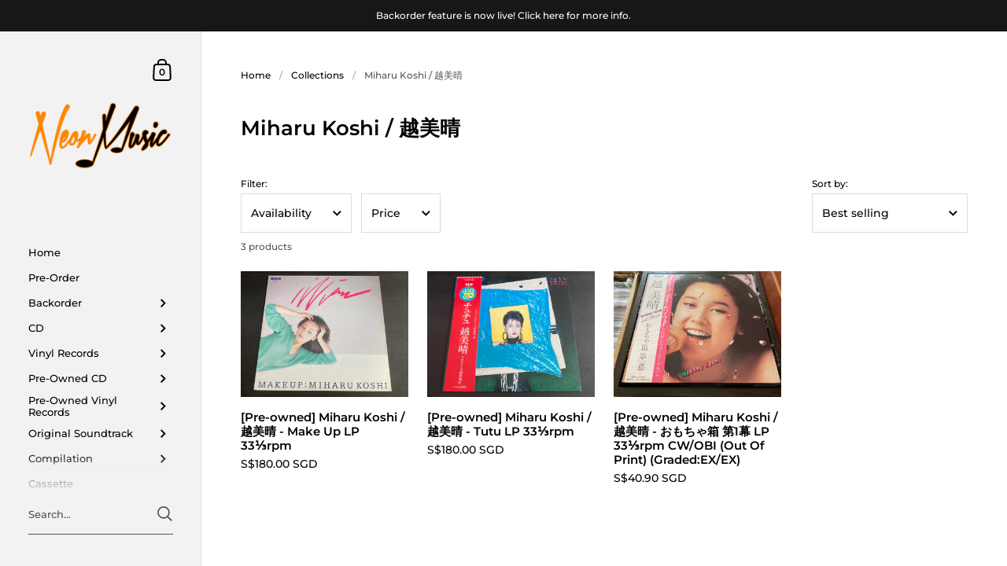

--- FILE ---
content_type: text/html; charset=utf-8
request_url: https://neonmusic.com.sg/collections/miharu-koshi
body_size: 82312
content:
<!doctype html>
<html class="no-js" lang="en">
<head>
<meta name="facebook-domain-verification" content="q1bn3nzieku7qpacwl3x5isto07yw9" />
	<meta charset="utf-8">
  <meta http-equiv="X-UA-Compatible" content="IE=edge,chrome=1">
  <meta name="viewport" content="width=device-width, initial-scale=1.0, height=device-height, minimum-scale=1.0">

<!-- Google tag (gtag.js) -->
<script async src="https://www.googletagmanager.com/gtag/js?id=G-8YPNER4ZJK"></script>
<script>
  window.dataLayer = window.dataLayer || [];
  function gtag(){dataLayer.push(arguments);}
  gtag('js', new Date());

  gtag('config', 'G-8YPNER4ZJK');
</script><link rel="shortcut icon" href="//neonmusic.com.sg/cdn/shop/files/android-chrome-512x512_32x32.png?v=1649758942" type="image/png" /><title>Miharu Koshi / 越美晴 &ndash; NEONMUSIC
</title><meta property="og:type" content="product.group">
  <meta property="og:title" content="Miharu Koshi / 越美晴">
  <meta property="og:image" content="http://neonmusic.com.sg/cdn/shop/collections/images_98663f6b-4df2-4ad7-8c70-7a2e7a1c5907_1024x.jpg?v=1622022988">
  <meta property="og:image:secure_url" content="https://neonmusic.com.sg/cdn/shop/collections/images_98663f6b-4df2-4ad7-8c70-7a2e7a1c5907_1024x.jpg?v=1622022988">
  <meta property="og:image:width" content="1024">
  <meta property="og:image:height" content="1024"><meta property="og:url" content="https://neonmusic.com.sg/collections/miharu-koshi">
<meta property="og:site_name" content="NEONMUSIC">

<meta name="twitter:card" content="summary"><meta name="twitter:title" content="Miharu Koshi / 越美晴">
  <meta name="twitter:description" content="">
  <meta name="twitter:image" content="https://neonmusic.com.sg/cdn/shop/collections/images_98663f6b-4df2-4ad7-8c70-7a2e7a1c5907_600x600_crop_center.jpg?v=1622022988"><script type="application/ld+json">
  {
    "@context": "http://schema.org",
    "@type": "BreadcrumbList",
  "itemListElement": [{
      "@type": "ListItem",
      "position": 1,
      "name": "Home",
      "item": "https://neonmusic.com.sg"
    },{
          "@type": "ListItem",
          "position": 2,
          "name": "Miharu Koshi \/ 越美晴",
          "item": "https://neonmusic.com.sg/collections/miharu-koshi"
        }]
  }
  </script><script type="application/ld+json">
  {
    "@context": "http://schema.org",
    "@type" : "Organization",
  "name" : "NEONMUSIC",
  "url" : "https://neonmusic.com.sg",
  "potentialAction": {
    "@type": "SearchAction",
    "target": "/search?q={search_term}",
    "query-input": "required name=search_term"
  }
  }
  </script><link rel="canonical" href="https://neonmusic.com.sg/collections/miharu-koshi">

  <link rel="preconnect" href="https://cdn.shopify.com"><link rel="preconnect" href="https://fonts.shopifycdn.com" crossorigin><link rel="preload" as="image" href="//neonmusic.com.sg/cdn/shop/files/IMG_1334_36503e9f-d3ba-46db-a8aa-11703da7bf39_480x.jpg?v=1687944541" imagesrcset="//neonmusic.com.sg/cdn/shop/files/IMG_1334_36503e9f-d3ba-46db-a8aa-11703da7bf39_360x.jpg?v=1687944541 360w,//neonmusic.com.sg/cdn/shop/files/IMG_1334_36503e9f-d3ba-46db-a8aa-11703da7bf39_480x.jpg?v=1687944541 480w,//neonmusic.com.sg/cdn/shop/files/IMG_1334_36503e9f-d3ba-46db-a8aa-11703da7bf39_640x.jpg?v=1687944541 640w,//neonmusic.com.sg/cdn/shop/files/IMG_1334_36503e9f-d3ba-46db-a8aa-11703da7bf39_840x.jpg?v=1687944541 840w,//neonmusic.com.sg/cdn/shop/files/IMG_1334_36503e9f-d3ba-46db-a8aa-11703da7bf39_1080x.jpg?v=1687944541 1080w,//neonmusic.com.sg/cdn/shop/files/IMG_1334_36503e9f-d3ba-46db-a8aa-11703da7bf39_1280x.jpg?v=1687944541 1280w,//neonmusic.com.sg/cdn/shop/files/IMG_1334_36503e9f-d3ba-46db-a8aa-11703da7bf39_1540x.jpg?v=1687944541 1540w,//neonmusic.com.sg/cdn/shop/files/IMG_1334_36503e9f-d3ba-46db-a8aa-11703da7bf39_1860x.jpg?v=1687944541 1860w,//neonmusic.com.sg/cdn/shop/files/IMG_1334_36503e9f-d3ba-46db-a8aa-11703da7bf39_2100x.jpg?v=1687944541 2100w" imagesizes="(max-width: 768px) calc(50vw - 20px), (min-width: 768px) and (max-width: 948px) 25vw, (min-width: 948px) and (max-width: 1174px) calc((100vw - 200px)/2), calc((100vw - 300px)/4)"><link rel="preload" as="image" href="//neonmusic.com.sg/cdn/shop/files/IMG_1335_ca7ea568-27a5-4825-8272-46c8c965b378_480x.jpg?v=1687942714" imagesrcset="//neonmusic.com.sg/cdn/shop/files/IMG_1335_ca7ea568-27a5-4825-8272-46c8c965b378_360x.jpg?v=1687942714 360w,//neonmusic.com.sg/cdn/shop/files/IMG_1335_ca7ea568-27a5-4825-8272-46c8c965b378_480x.jpg?v=1687942714 480w,//neonmusic.com.sg/cdn/shop/files/IMG_1335_ca7ea568-27a5-4825-8272-46c8c965b378_640x.jpg?v=1687942714 640w,//neonmusic.com.sg/cdn/shop/files/IMG_1335_ca7ea568-27a5-4825-8272-46c8c965b378_840x.jpg?v=1687942714 840w,//neonmusic.com.sg/cdn/shop/files/IMG_1335_ca7ea568-27a5-4825-8272-46c8c965b378_1080x.jpg?v=1687942714 1080w,//neonmusic.com.sg/cdn/shop/files/IMG_1335_ca7ea568-27a5-4825-8272-46c8c965b378_1280x.jpg?v=1687942714 1280w,//neonmusic.com.sg/cdn/shop/files/IMG_1335_ca7ea568-27a5-4825-8272-46c8c965b378_1540x.jpg?v=1687942714 1540w,//neonmusic.com.sg/cdn/shop/files/IMG_1335_ca7ea568-27a5-4825-8272-46c8c965b378_1860x.jpg?v=1687942714 1860w,//neonmusic.com.sg/cdn/shop/files/IMG_1335_ca7ea568-27a5-4825-8272-46c8c965b378_2100x.jpg?v=1687942714 2100w" imagesizes="(max-width: 768px) calc(50vw - 20px), (min-width: 768px) and (max-width: 948px) 25vw, (min-width: 948px) and (max-width: 1174px) calc((100vw - 200px)/2), calc((100vw - 300px)/4)"><link rel="preload" href="//neonmusic.com.sg/cdn/fonts/montserrat/montserrat_n6.1326b3e84230700ef15b3a29fb520639977513e0.woff2" as="font" type="font/woff2" crossorigin><link rel="preload" href="//neonmusic.com.sg/cdn/fonts/montserrat/montserrat_n5.07ef3781d9c78c8b93c98419da7ad4fbeebb6635.woff2" as="font" type="font/woff2" crossorigin><style type="text/css">@font-face {
  font-family: Montserrat;
  font-weight: 600;
  font-style: normal;
  font-display: swap;
  src: url("//neonmusic.com.sg/cdn/fonts/montserrat/montserrat_n6.1326b3e84230700ef15b3a29fb520639977513e0.woff2") format("woff2"),
       url("//neonmusic.com.sg/cdn/fonts/montserrat/montserrat_n6.652f051080eb14192330daceed8cd53dfdc5ead9.woff") format("woff");
}
@font-face {
  font-family: Montserrat;
  font-weight: 500;
  font-style: normal;
  font-display: swap;
  src: url("//neonmusic.com.sg/cdn/fonts/montserrat/montserrat_n5.07ef3781d9c78c8b93c98419da7ad4fbeebb6635.woff2") format("woff2"),
       url("//neonmusic.com.sg/cdn/fonts/montserrat/montserrat_n5.adf9b4bd8b0e4f55a0b203cdd84512667e0d5e4d.woff") format("woff");
}
@font-face {
  font-family: Montserrat;
  font-weight: 500;
  font-style: normal;
  font-display: swap;
  src: url("//neonmusic.com.sg/cdn/fonts/montserrat/montserrat_n5.07ef3781d9c78c8b93c98419da7ad4fbeebb6635.woff2") format("woff2"),
       url("//neonmusic.com.sg/cdn/fonts/montserrat/montserrat_n5.adf9b4bd8b0e4f55a0b203cdd84512667e0d5e4d.woff") format("woff");
}
@font-face {
  font-family: Montserrat;
  font-weight: 600;
  font-style: normal;
  font-display: swap;
  src: url("//neonmusic.com.sg/cdn/fonts/montserrat/montserrat_n6.1326b3e84230700ef15b3a29fb520639977513e0.woff2") format("woff2"),
       url("//neonmusic.com.sg/cdn/fonts/montserrat/montserrat_n6.652f051080eb14192330daceed8cd53dfdc5ead9.woff") format("woff");
}
@font-face {
  font-family: Montserrat;
  font-weight: 700;
  font-style: normal;
  font-display: swap;
  src: url("//neonmusic.com.sg/cdn/fonts/montserrat/montserrat_n7.3c434e22befd5c18a6b4afadb1e3d77c128c7939.woff2") format("woff2"),
       url("//neonmusic.com.sg/cdn/fonts/montserrat/montserrat_n7.5d9fa6e2cae713c8fb539a9876489d86207fe957.woff") format("woff");
}
@font-face {
  font-family: Montserrat;
  font-weight: 500;
  font-style: italic;
  font-display: swap;
  src: url("//neonmusic.com.sg/cdn/fonts/montserrat/montserrat_i5.d3a783eb0cc26f2fda1e99d1dfec3ebaea1dc164.woff2") format("woff2"),
       url("//neonmusic.com.sg/cdn/fonts/montserrat/montserrat_i5.76d414ea3d56bb79ef992a9c62dce2e9063bc062.woff") format("woff");
}
@font-face {
  font-family: Montserrat;
  font-weight: 700;
  font-style: italic;
  font-display: swap;
  src: url("//neonmusic.com.sg/cdn/fonts/montserrat/montserrat_i7.a0d4a463df4f146567d871890ffb3c80408e7732.woff2") format("woff2"),
       url("//neonmusic.com.sg/cdn/fonts/montserrat/montserrat_i7.f6ec9f2a0681acc6f8152c40921d2a4d2e1a2c78.woff") format("woff");
}
:root {

    /* Color variables - SIDEBAR */

    --color-sidebar-bg: 242, 242, 242;
    --color-sidebar-mobile-border: #d3d3d3;

    --color-sidebar-txt: 0, 0, 0;
    --color-sidebar-txt-foreground: 255, 255, 255;

    --color-sidebar-accent: 0, 186, 255;
    --color-sidebar-accent-foreground: 255, 255, 255;

    /* Color variables - BODY */

    --color-body-bg: 255, 255, 255;

    --color-body-txt: 0, 0, 0;
    --color-body-txt-foreground: 255, 255, 255;

    --color-body-accent: 255, 160, 0;
    --color-body-accent-foreground: 0, 0, 0;

    /* Color variables - FOOTER */

    --color-footer-bg: 13, 13, 13;
    --color-footer-txt: 255, 255, 255;
    --color-footer-accent: 144, 144, 144;

    /* Color variables - SPI */

    --color-body-text: #000000;
    --color-body: #ffffff;
    --color-bg: #ffffff;

    /* Font variables */

    --base-headings-size: 22;
    --base-body-size: 14;
    --base-body-size-alt: 18;

    --font-stack-headings: Montserrat, sans-serif;
    --font-weight-headings: 600;
    --font-style-headings: normal;

    --font-stack-body: Montserrat, sans-serif;
    --font-weight-body: 500;
    --font-style-body: normal;--font-weight-body-medium: 500;--font-weight-body-semibold: 600;

    --font-weight-body-bold: 700;

  }

  select, .regular-select-cover {
    background-image: url("data:image/svg+xml,%3Csvg class='svg symbol symbol--arrow' xmlns='http://www.w3.org/2000/svg' width='24' height='24' fill='none'%3E%3Cpath fill-rule='evenodd' d='M13.828 14.414l4-4L16.414 9l-4 4-4-4L7 10.414l5.414 5.414 1.414-1.414z' fill='%23000000'%3E%3C/path%3E%3C/svg%3E") !important;
  }
  .sidebar-element .regular-select-cover,
  .sidebar-element select {
    background-image: url("data:image/svg+xml,%3Csvg class='svg symbol symbol--arrow' xmlns='http://www.w3.org/2000/svg' width='24' height='24' fill='none'%3E%3Cpath fill-rule='evenodd' d='M13.828 14.414l4-4L16.414 9l-4 4-4-4L7 10.414l5.414 5.414 1.414-1.414z' fill='%23000000'%3E%3C/path%3E%3C/svg%3E") !important;
  }
  .footer .regular-select-cover {
    background-image: url("data:image/svg+xml,%3Csvg class='svg symbol symbol--arrow' xmlns='http://www.w3.org/2000/svg' width='24' height='24' fill='none'%3E%3Cpath fill-rule='evenodd' d='M13.828 14.414l4-4L16.414 9l-4 4-4-4L7 10.414l5.414 5.414 1.414-1.414z' fill='%23ffffff'%3E%3C/path%3E%3C/svg%3E") !important;
  }
  
</style><link rel="preload" as="script" href="//neonmusic.com.sg/cdn/shop/t/16/assets/theme.js?v=170949770670539799671638999381">
  <link rel="preload" as="style" href="//neonmusic.com.sg/cdn/shop/t/16/assets/theme.css?v=37355620559448156741654675541">
  <link href="//neonmusic.com.sg/cdn/shop/t/16/assets/theme.css?v=37355620559448156741654675541" rel="stylesheet" type="text/css" media="all" />

	<script>window.performance && window.performance.mark && window.performance.mark('shopify.content_for_header.start');</script><meta name="facebook-domain-verification" content="dbq30lqx1voi1tmv76yjwf7rayin8d">
<meta id="shopify-digital-wallet" name="shopify-digital-wallet" content="/8120901/digital_wallets/dialog">
<meta name="shopify-checkout-api-token" content="15aa0f108f7a075a94ae1c5771f82539">
<meta id="in-context-paypal-metadata" data-shop-id="8120901" data-venmo-supported="false" data-environment="production" data-locale="en_US" data-paypal-v4="true" data-currency="SGD">
<link rel="alternate" type="application/atom+xml" title="Feed" href="/collections/miharu-koshi.atom" />
<link rel="alternate" type="application/json+oembed" href="https://neonmusic.com.sg/collections/miharu-koshi.oembed">
<script async="async" src="/checkouts/internal/preloads.js?locale=en-SG"></script>
<link rel="preconnect" href="https://shop.app" crossorigin="anonymous">
<script async="async" src="https://shop.app/checkouts/internal/preloads.js?locale=en-SG&shop_id=8120901" crossorigin="anonymous"></script>
<script id="apple-pay-shop-capabilities" type="application/json">{"shopId":8120901,"countryCode":"SG","currencyCode":"SGD","merchantCapabilities":["supports3DS"],"merchantId":"gid:\/\/shopify\/Shop\/8120901","merchantName":"NEONMUSIC","requiredBillingContactFields":["postalAddress","email","phone"],"requiredShippingContactFields":["postalAddress","email","phone"],"shippingType":"shipping","supportedNetworks":["visa","masterCard","amex"],"total":{"type":"pending","label":"NEONMUSIC","amount":"1.00"},"shopifyPaymentsEnabled":true,"supportsSubscriptions":true}</script>
<script id="shopify-features" type="application/json">{"accessToken":"15aa0f108f7a075a94ae1c5771f82539","betas":["rich-media-storefront-analytics"],"domain":"neonmusic.com.sg","predictiveSearch":true,"shopId":8120901,"locale":"en"}</script>
<script>var Shopify = Shopify || {};
Shopify.shop = "neonmusicstore.myshopify.com";
Shopify.locale = "en";
Shopify.currency = {"active":"SGD","rate":"1.0"};
Shopify.country = "SG";
Shopify.theme = {"name":"Kingdom","id":120732581966,"schema_name":"Kingdom","schema_version":"4.1.0","theme_store_id":725,"role":"main"};
Shopify.theme.handle = "null";
Shopify.theme.style = {"id":null,"handle":null};
Shopify.cdnHost = "neonmusic.com.sg/cdn";
Shopify.routes = Shopify.routes || {};
Shopify.routes.root = "/";</script>
<script type="module">!function(o){(o.Shopify=o.Shopify||{}).modules=!0}(window);</script>
<script>!function(o){function n(){var o=[];function n(){o.push(Array.prototype.slice.apply(arguments))}return n.q=o,n}var t=o.Shopify=o.Shopify||{};t.loadFeatures=n(),t.autoloadFeatures=n()}(window);</script>
<script>
  window.ShopifyPay = window.ShopifyPay || {};
  window.ShopifyPay.apiHost = "shop.app\/pay";
  window.ShopifyPay.redirectState = null;
</script>
<script id="shop-js-analytics" type="application/json">{"pageType":"collection"}</script>
<script defer="defer" async type="module" src="//neonmusic.com.sg/cdn/shopifycloud/shop-js/modules/v2/client.init-shop-cart-sync_BT-GjEfc.en.esm.js"></script>
<script defer="defer" async type="module" src="//neonmusic.com.sg/cdn/shopifycloud/shop-js/modules/v2/chunk.common_D58fp_Oc.esm.js"></script>
<script defer="defer" async type="module" src="//neonmusic.com.sg/cdn/shopifycloud/shop-js/modules/v2/chunk.modal_xMitdFEc.esm.js"></script>
<script type="module">
  await import("//neonmusic.com.sg/cdn/shopifycloud/shop-js/modules/v2/client.init-shop-cart-sync_BT-GjEfc.en.esm.js");
await import("//neonmusic.com.sg/cdn/shopifycloud/shop-js/modules/v2/chunk.common_D58fp_Oc.esm.js");
await import("//neonmusic.com.sg/cdn/shopifycloud/shop-js/modules/v2/chunk.modal_xMitdFEc.esm.js");

  window.Shopify.SignInWithShop?.initShopCartSync?.({"fedCMEnabled":true,"windoidEnabled":true});

</script>
<script>
  window.Shopify = window.Shopify || {};
  if (!window.Shopify.featureAssets) window.Shopify.featureAssets = {};
  window.Shopify.featureAssets['shop-js'] = {"shop-cart-sync":["modules/v2/client.shop-cart-sync_DZOKe7Ll.en.esm.js","modules/v2/chunk.common_D58fp_Oc.esm.js","modules/v2/chunk.modal_xMitdFEc.esm.js"],"init-fed-cm":["modules/v2/client.init-fed-cm_B6oLuCjv.en.esm.js","modules/v2/chunk.common_D58fp_Oc.esm.js","modules/v2/chunk.modal_xMitdFEc.esm.js"],"shop-cash-offers":["modules/v2/client.shop-cash-offers_D2sdYoxE.en.esm.js","modules/v2/chunk.common_D58fp_Oc.esm.js","modules/v2/chunk.modal_xMitdFEc.esm.js"],"shop-login-button":["modules/v2/client.shop-login-button_QeVjl5Y3.en.esm.js","modules/v2/chunk.common_D58fp_Oc.esm.js","modules/v2/chunk.modal_xMitdFEc.esm.js"],"pay-button":["modules/v2/client.pay-button_DXTOsIq6.en.esm.js","modules/v2/chunk.common_D58fp_Oc.esm.js","modules/v2/chunk.modal_xMitdFEc.esm.js"],"shop-button":["modules/v2/client.shop-button_DQZHx9pm.en.esm.js","modules/v2/chunk.common_D58fp_Oc.esm.js","modules/v2/chunk.modal_xMitdFEc.esm.js"],"avatar":["modules/v2/client.avatar_BTnouDA3.en.esm.js"],"init-windoid":["modules/v2/client.init-windoid_CR1B-cfM.en.esm.js","modules/v2/chunk.common_D58fp_Oc.esm.js","modules/v2/chunk.modal_xMitdFEc.esm.js"],"init-shop-for-new-customer-accounts":["modules/v2/client.init-shop-for-new-customer-accounts_C_vY_xzh.en.esm.js","modules/v2/client.shop-login-button_QeVjl5Y3.en.esm.js","modules/v2/chunk.common_D58fp_Oc.esm.js","modules/v2/chunk.modal_xMitdFEc.esm.js"],"init-shop-email-lookup-coordinator":["modules/v2/client.init-shop-email-lookup-coordinator_BI7n9ZSv.en.esm.js","modules/v2/chunk.common_D58fp_Oc.esm.js","modules/v2/chunk.modal_xMitdFEc.esm.js"],"init-shop-cart-sync":["modules/v2/client.init-shop-cart-sync_BT-GjEfc.en.esm.js","modules/v2/chunk.common_D58fp_Oc.esm.js","modules/v2/chunk.modal_xMitdFEc.esm.js"],"shop-toast-manager":["modules/v2/client.shop-toast-manager_DiYdP3xc.en.esm.js","modules/v2/chunk.common_D58fp_Oc.esm.js","modules/v2/chunk.modal_xMitdFEc.esm.js"],"init-customer-accounts":["modules/v2/client.init-customer-accounts_D9ZNqS-Q.en.esm.js","modules/v2/client.shop-login-button_QeVjl5Y3.en.esm.js","modules/v2/chunk.common_D58fp_Oc.esm.js","modules/v2/chunk.modal_xMitdFEc.esm.js"],"init-customer-accounts-sign-up":["modules/v2/client.init-customer-accounts-sign-up_iGw4briv.en.esm.js","modules/v2/client.shop-login-button_QeVjl5Y3.en.esm.js","modules/v2/chunk.common_D58fp_Oc.esm.js","modules/v2/chunk.modal_xMitdFEc.esm.js"],"shop-follow-button":["modules/v2/client.shop-follow-button_CqMgW2wH.en.esm.js","modules/v2/chunk.common_D58fp_Oc.esm.js","modules/v2/chunk.modal_xMitdFEc.esm.js"],"checkout-modal":["modules/v2/client.checkout-modal_xHeaAweL.en.esm.js","modules/v2/chunk.common_D58fp_Oc.esm.js","modules/v2/chunk.modal_xMitdFEc.esm.js"],"shop-login":["modules/v2/client.shop-login_D91U-Q7h.en.esm.js","modules/v2/chunk.common_D58fp_Oc.esm.js","modules/v2/chunk.modal_xMitdFEc.esm.js"],"lead-capture":["modules/v2/client.lead-capture_BJmE1dJe.en.esm.js","modules/v2/chunk.common_D58fp_Oc.esm.js","modules/v2/chunk.modal_xMitdFEc.esm.js"],"payment-terms":["modules/v2/client.payment-terms_Ci9AEqFq.en.esm.js","modules/v2/chunk.common_D58fp_Oc.esm.js","modules/v2/chunk.modal_xMitdFEc.esm.js"]};
</script>
<script>(function() {
  var isLoaded = false;
  function asyncLoad() {
    if (isLoaded) return;
    isLoaded = true;
    var urls = ["\/\/d1liekpayvooaz.cloudfront.net\/apps\/customizery\/customizery.js?shop=neonmusicstore.myshopify.com","https:\/\/js.smile.io\/v1\/smile-shopify.js?shop=neonmusicstore.myshopify.com"];
    for (var i = 0; i < urls.length; i++) {
      var s = document.createElement('script');
      s.type = 'text/javascript';
      s.async = true;
      s.src = urls[i];
      var x = document.getElementsByTagName('script')[0];
      x.parentNode.insertBefore(s, x);
    }
  };
  if(window.attachEvent) {
    window.attachEvent('onload', asyncLoad);
  } else {
    window.addEventListener('load', asyncLoad, false);
  }
})();</script>
<script id="__st">var __st={"a":8120901,"offset":28800,"reqid":"13f7aa15-aebd-4cff-8a6c-0c193454fff0-1769100337","pageurl":"neonmusic.com.sg\/collections\/miharu-koshi","u":"f6ae9702e78c","p":"collection","rtyp":"collection","rid":261308940366};</script>
<script>window.ShopifyPaypalV4VisibilityTracking = true;</script>
<script id="captcha-bootstrap">!function(){'use strict';const t='contact',e='account',n='new_comment',o=[[t,t],['blogs',n],['comments',n],[t,'customer']],c=[[e,'customer_login'],[e,'guest_login'],[e,'recover_customer_password'],[e,'create_customer']],r=t=>t.map((([t,e])=>`form[action*='/${t}']:not([data-nocaptcha='true']) input[name='form_type'][value='${e}']`)).join(','),a=t=>()=>t?[...document.querySelectorAll(t)].map((t=>t.form)):[];function s(){const t=[...o],e=r(t);return a(e)}const i='password',u='form_key',d=['recaptcha-v3-token','g-recaptcha-response','h-captcha-response',i],f=()=>{try{return window.sessionStorage}catch{return}},m='__shopify_v',_=t=>t.elements[u];function p(t,e,n=!1){try{const o=window.sessionStorage,c=JSON.parse(o.getItem(e)),{data:r}=function(t){const{data:e,action:n}=t;return t[m]||n?{data:e,action:n}:{data:t,action:n}}(c);for(const[e,n]of Object.entries(r))t.elements[e]&&(t.elements[e].value=n);n&&o.removeItem(e)}catch(o){console.error('form repopulation failed',{error:o})}}const l='form_type',E='cptcha';function T(t){t.dataset[E]=!0}const w=window,h=w.document,L='Shopify',v='ce_forms',y='captcha';let A=!1;((t,e)=>{const n=(g='f06e6c50-85a8-45c8-87d0-21a2b65856fe',I='https://cdn.shopify.com/shopifycloud/storefront-forms-hcaptcha/ce_storefront_forms_captcha_hcaptcha.v1.5.2.iife.js',D={infoText:'Protected by hCaptcha',privacyText:'Privacy',termsText:'Terms'},(t,e,n)=>{const o=w[L][v],c=o.bindForm;if(c)return c(t,g,e,D).then(n);var r;o.q.push([[t,g,e,D],n]),r=I,A||(h.body.append(Object.assign(h.createElement('script'),{id:'captcha-provider',async:!0,src:r})),A=!0)});var g,I,D;w[L]=w[L]||{},w[L][v]=w[L][v]||{},w[L][v].q=[],w[L][y]=w[L][y]||{},w[L][y].protect=function(t,e){n(t,void 0,e),T(t)},Object.freeze(w[L][y]),function(t,e,n,w,h,L){const[v,y,A,g]=function(t,e,n){const i=e?o:[],u=t?c:[],d=[...i,...u],f=r(d),m=r(i),_=r(d.filter((([t,e])=>n.includes(e))));return[a(f),a(m),a(_),s()]}(w,h,L),I=t=>{const e=t.target;return e instanceof HTMLFormElement?e:e&&e.form},D=t=>v().includes(t);t.addEventListener('submit',(t=>{const e=I(t);if(!e)return;const n=D(e)&&!e.dataset.hcaptchaBound&&!e.dataset.recaptchaBound,o=_(e),c=g().includes(e)&&(!o||!o.value);(n||c)&&t.preventDefault(),c&&!n&&(function(t){try{if(!f())return;!function(t){const e=f();if(!e)return;const n=_(t);if(!n)return;const o=n.value;o&&e.removeItem(o)}(t);const e=Array.from(Array(32),(()=>Math.random().toString(36)[2])).join('');!function(t,e){_(t)||t.append(Object.assign(document.createElement('input'),{type:'hidden',name:u})),t.elements[u].value=e}(t,e),function(t,e){const n=f();if(!n)return;const o=[...t.querySelectorAll(`input[type='${i}']`)].map((({name:t})=>t)),c=[...d,...o],r={};for(const[a,s]of new FormData(t).entries())c.includes(a)||(r[a]=s);n.setItem(e,JSON.stringify({[m]:1,action:t.action,data:r}))}(t,e)}catch(e){console.error('failed to persist form',e)}}(e),e.submit())}));const S=(t,e)=>{t&&!t.dataset[E]&&(n(t,e.some((e=>e===t))),T(t))};for(const o of['focusin','change'])t.addEventListener(o,(t=>{const e=I(t);D(e)&&S(e,y())}));const B=e.get('form_key'),M=e.get(l),P=B&&M;t.addEventListener('DOMContentLoaded',(()=>{const t=y();if(P)for(const e of t)e.elements[l].value===M&&p(e,B);[...new Set([...A(),...v().filter((t=>'true'===t.dataset.shopifyCaptcha))])].forEach((e=>S(e,t)))}))}(h,new URLSearchParams(w.location.search),n,t,e,['guest_login'])})(!0,!0)}();</script>
<script integrity="sha256-4kQ18oKyAcykRKYeNunJcIwy7WH5gtpwJnB7kiuLZ1E=" data-source-attribution="shopify.loadfeatures" defer="defer" src="//neonmusic.com.sg/cdn/shopifycloud/storefront/assets/storefront/load_feature-a0a9edcb.js" crossorigin="anonymous"></script>
<script crossorigin="anonymous" defer="defer" src="//neonmusic.com.sg/cdn/shopifycloud/storefront/assets/shopify_pay/storefront-65b4c6d7.js?v=20250812"></script>
<script data-source-attribution="shopify.dynamic_checkout.dynamic.init">var Shopify=Shopify||{};Shopify.PaymentButton=Shopify.PaymentButton||{isStorefrontPortableWallets:!0,init:function(){window.Shopify.PaymentButton.init=function(){};var t=document.createElement("script");t.src="https://neonmusic.com.sg/cdn/shopifycloud/portable-wallets/latest/portable-wallets.en.js",t.type="module",document.head.appendChild(t)}};
</script>
<script data-source-attribution="shopify.dynamic_checkout.buyer_consent">
  function portableWalletsHideBuyerConsent(e){var t=document.getElementById("shopify-buyer-consent"),n=document.getElementById("shopify-subscription-policy-button");t&&n&&(t.classList.add("hidden"),t.setAttribute("aria-hidden","true"),n.removeEventListener("click",e))}function portableWalletsShowBuyerConsent(e){var t=document.getElementById("shopify-buyer-consent"),n=document.getElementById("shopify-subscription-policy-button");t&&n&&(t.classList.remove("hidden"),t.removeAttribute("aria-hidden"),n.addEventListener("click",e))}window.Shopify?.PaymentButton&&(window.Shopify.PaymentButton.hideBuyerConsent=portableWalletsHideBuyerConsent,window.Shopify.PaymentButton.showBuyerConsent=portableWalletsShowBuyerConsent);
</script>
<script data-source-attribution="shopify.dynamic_checkout.cart.bootstrap">document.addEventListener("DOMContentLoaded",(function(){function t(){return document.querySelector("shopify-accelerated-checkout-cart, shopify-accelerated-checkout")}if(t())Shopify.PaymentButton.init();else{new MutationObserver((function(e,n){t()&&(Shopify.PaymentButton.init(),n.disconnect())})).observe(document.body,{childList:!0,subtree:!0})}}));
</script>
<script id='scb4127' type='text/javascript' async='' src='https://neonmusic.com.sg/cdn/shopifycloud/privacy-banner/storefront-banner.js'></script><link id="shopify-accelerated-checkout-styles" rel="stylesheet" media="screen" href="https://neonmusic.com.sg/cdn/shopifycloud/portable-wallets/latest/accelerated-checkout-backwards-compat.css" crossorigin="anonymous">
<style id="shopify-accelerated-checkout-cart">
        #shopify-buyer-consent {
  margin-top: 1em;
  display: inline-block;
  width: 100%;
}

#shopify-buyer-consent.hidden {
  display: none;
}

#shopify-subscription-policy-button {
  background: none;
  border: none;
  padding: 0;
  text-decoration: underline;
  font-size: inherit;
  cursor: pointer;
}

#shopify-subscription-policy-button::before {
  box-shadow: none;
}

      </style>

<script>window.performance && window.performance.mark && window.performance.mark('shopify.content_for_header.end');</script>
<noscript>
    <link rel="stylesheet" href="//neonmusic.com.sg/cdn/shop/t/16/assets/theme-noscript.css?v=130426846282683075591637667703">
  </noscript>

  <script>
    const ProductGalleryResizeHelper = productGallery => {
      if ( ( window.innerWidth >= 768 && productGallery.classList.contains('product-gallery--slider') ) || ( window.innerWidth < 1024 && window.innerWidth >= 768 ) ) {
        productGallery.querySelectorAll('.lazy-image').forEach(elm=>{
          const gutter = "image"==elm.parentNode.dataset.productMediaType||1024>window.innerWidth?0:productGallery.classList.contains("product-gallery--thumbnails")?productGallery.classList.contains("product-gallery--gutter")?110:100:productGallery.classList.contains("product-gallery--gutter")?70:50;
          elm.parentNode.style.width = ( ( productGallery.offsetHeight - gutter ) * elm.dataset.ratio ) + 'px';
        });
      } else {
        productGallery.querySelectorAll('.lazy-image').forEach(elm=>{
          elm.parentNode.style.width = '';
        });
      }
    }
  </script>

<!-- BEGIN app block: shopify://apps/beast-currency-converter/blocks/doubly/267afa86-a419-4d5b-a61b-556038e7294d -->


	<script>
		var DoublyGlobalCurrency, catchXHR = true, bccAppVersion = 1;
       	var DoublyGlobal = {
			theme : 'flags_theme',
			spanClass : 'money',
			cookieName : '_g1641576497',
			ratesUrl :  'https://init.grizzlyapps.com/9e32c84f0db4f7b1eb40c32bdb0bdea9',
			geoUrl : 'https://currency.grizzlyapps.com/83d400c612f9a099fab8f76dcab73a48',
			shopCurrency : 'SGD',
            allowedCurrencies : '["SGD","MYR","USD","JPY","CNY"]',
			countriesJSON : '[]',
			currencyMessage : 'All orders are processed in SGD. While the content of your cart is currently displayed in <span class="selected-currency"></span>, you will checkout using SGD at the most current exchange rate.',
            currencyFormat : 'money_with_currency_format',
			euroFormat : 'amount',
            removeDecimals : 0,
            roundDecimals : 0,
            roundTo : '99',
            autoSwitch : 0,
			showPriceOnHover : 0,
            showCurrencyMessage : false,
			hideConverter : '',
			forceJqueryLoad : false,
			beeketing : true,
			themeScript : '',
			customerScriptBefore : '',
			customerScriptAfter : '',
			debug: false
		};

		<!-- inline script: fixes + various plugin js functions -->
		DoublyGlobal.themeScript = "if(DoublyGlobal.debug) debugger;jQueryGrizzly('head').append('<style> .doubly-wrapper { height:auto !important; width:auto !important; float:none !important; } .doubly-nice-select.slim { margin:5px; } @media screen and (min-width:801px) { .doubly-wrapper .doubly-nice-select.open .list, .doubly-nice-select .list { left:-140px !important; right:auto !important; } .doubly-float .doubly-nice-select::after { border-color:#403F3F !important; } } @media screen and (max-width:325px) { #meta .item { margin: 0 5px !important; } } .doubly-message { margin:20px 0 0; } <\/style>'); jQueryGrizzly('#meta').append('<div class=\"doubly-wrapper item\"><\/div>'); function afterCurrencySwitcherInit() { jQueryGrizzly('.doubly-wrapper .doubly-nice-select').addClass('slim'); } if (jQueryGrizzly('form#cart-form .doubly-message').length==0) { jQueryGrizzly('#cartSpecialInstructions').before('<div class=\"doubly-message\"><\/div>'); }";
                    DoublyGlobal.initNiceSelect = function(){
                        !function(e) {
                            e.fn.niceSelect = function() {
                                this.each(function() {
                                    var s = e(this);
                                    var t = s.next()
                                    , n = s.find('option')
                                    , a = s.find('option:selected');
                                    t.find('.current').html('<span class="flags flags-' + a.data('country') + '"></span> &nbsp;' + a.data('display') || a.text());
                                }),
                                e(document).off('.nice_select'),
                                e(document).on('click.nice_select', '.doubly-nice-select.doubly-nice-select', function(s) {
                                    var t = e(this);
                                    e('.doubly-nice-select').not(t).removeClass('open'),
                                    t.toggleClass('open'),
                                    t.hasClass('open') ? (t.find('.option'),
                                    t.find('.focus').removeClass('focus'),
                                    t.find('.selected').addClass('focus')) : t.focus()
                                }),
                                e(document).on('click.nice_select', function(s) {
                                    0 === e(s.target).closest('.doubly-nice-select').length && e('.doubly-nice-select').removeClass('open').find('.option')
                                }),
                                e(document).on('click.nice_select', '.doubly-nice-select .option', function(s) {
                                    var t = e(this);
                                    e('.doubly-nice-select').each(function() {
                                        var s = e(this).find('.option[data-value="' + t.data('value') + '"]')
                                        , n = s.closest('.doubly-nice-select');
                                        n.find('.selected').removeClass('selected'),
                                        s.addClass('selected');
                                        var a = '<span class="flags flags-' + s.data('country') + '"></span> &nbsp;' + s.data('display') || s.text();
                                        n.find('.current').html(a),
                                        n.prev('select').val(s.data('value')).trigger('change')
                                    })
                                }),
                                e(document).on('keydown.nice_select', '.doubly-nice-select', function(s) {
                                    var t = e(this)
                                    , n = e(t.find('.focus') || t.find('.list .option.selected'));
                                    if (32 == s.keyCode || 13 == s.keyCode)
                                        return t.hasClass('open') ? n.trigger('click') : t.trigger('click'),
                                        !1;
                                    if (40 == s.keyCode)
                                        return t.hasClass('open') ? n.next().length > 0 && (t.find('.focus').removeClass('focus'),
                                        n.next().addClass('focus')) : t.trigger('click'),
                                        !1;
                                    if (38 == s.keyCode)
                                        return t.hasClass('open') ? n.prev().length > 0 && (t.find('.focus').removeClass('focus'),
                                        n.prev().addClass('focus')) : t.trigger('click'),
                                        !1;
                                    if (27 == s.keyCode)
                                        t.hasClass('open') && t.trigger('click');
                                    else if (9 == s.keyCode && t.hasClass('open'))
                                        return !1
                                })
                            }
                        }(jQueryGrizzly);
                    };
                DoublyGlobal.addSelect = function(){
                    /* add select in select wrapper or body */  
                    if (jQueryGrizzly('.doubly-wrapper').length>0) { 
                        var doublyWrapper = '.doubly-wrapper';
                    } else if (jQueryGrizzly('.doubly-float').length==0) {
                        var doublyWrapper = '.doubly-float';
                        jQueryGrizzly('body').append('<div class="doubly-float"></div>');
                    }
                    document.querySelectorAll(doublyWrapper).forEach(function(el) {
                        el.insertAdjacentHTML('afterbegin', '<select class="currency-switcher right" name="doubly-currencies"><option value="SGD" data-country="Singapore" data-currency-symbol="&#36;" data-display="SGD">Singapore Dollar</option><option value="MYR" data-country="Malaysia" data-currency-symbol="&#82;&#77;" data-display="MYR">Malaysian Ringgit</option><option value="USD" data-country="United-States" data-currency-symbol="&#36;" data-display="USD">US Dollar</option><option value="JPY" data-country="Japan" data-currency-symbol="&#165;" data-display="JPY">Japanese Yen</option><option value="CNY" data-country="China" data-currency-symbol="&#165;" data-display="CNY">Chinese Yuan</option></select> <div class="doubly-nice-select currency-switcher right" data-nosnippet> <span class="current notranslate"></span> <ul class="list"> <li class="option notranslate" data-value="SGD" data-country="Singapore" data-currency-symbol="&#36;" data-display="SGD"><span class="flags flags-Singapore"></span> &nbsp;Singapore Dollar</li><li class="option notranslate" data-value="MYR" data-country="Malaysia" data-currency-symbol="&#82;&#77;" data-display="MYR"><span class="flags flags-Malaysia"></span> &nbsp;Malaysian Ringgit</li><li class="option notranslate" data-value="USD" data-country="United-States" data-currency-symbol="&#36;" data-display="USD"><span class="flags flags-United-States"></span> &nbsp;US Dollar</li><li class="option notranslate" data-value="JPY" data-country="Japan" data-currency-symbol="&#165;" data-display="JPY"><span class="flags flags-Japan"></span> &nbsp;Japanese Yen</li><li class="option notranslate" data-value="CNY" data-country="China" data-currency-symbol="&#165;" data-display="CNY"><span class="flags flags-China"></span> &nbsp;Chinese Yuan</li> </ul> </div>');
                    });
                }
		var bbb = "";
	</script>
	
	
	<!-- inline styles -->
	<style> 
		
		.flags{background-image:url("https://cdn.shopify.com/extensions/01997e3d-dbe8-7f57-a70f-4120f12c2b07/currency-54/assets/currency-flags.png")}
		.flags-small{background-image:url("https://cdn.shopify.com/extensions/01997e3d-dbe8-7f57-a70f-4120f12c2b07/currency-54/assets/currency-flags-small.png")}
		select.currency-switcher{display:none}.doubly-nice-select{-webkit-tap-highlight-color:transparent;background-color:#fff;border-radius:5px;border:1px solid #e8e8e8;box-sizing:border-box;cursor:pointer;display:block;float:left;font-family:"Helvetica Neue",Arial;font-size:14px;font-weight:400;height:42px;line-height:40px;outline:0;padding-left:12px;padding-right:30px;position:relative;text-align:left!important;transition:none;/*transition:all .2s ease-in-out;*/-webkit-user-select:none;-moz-user-select:none;-ms-user-select:none;user-select:none;white-space:nowrap;width:auto}.doubly-nice-select:hover{border-color:#dbdbdb}.doubly-nice-select.open,.doubly-nice-select:active,.doubly-nice-select:focus{border-color:#88bfff}.doubly-nice-select:after{border-bottom:2px solid #999;border-right:2px solid #999;content:"";display:block;height:5px;box-sizing:content-box;pointer-events:none;position:absolute;right:14px;top:16px;-webkit-transform-origin:66% 66%;transform-origin:66% 66%;-webkit-transform:rotate(45deg);transform:rotate(45deg);transition:transform .15s ease-in-out;width:5px}.doubly-nice-select.open:after{-webkit-transform:rotate(-135deg);transform:rotate(-135deg)}.doubly-nice-select.open .list{opacity:1;pointer-events:auto;-webkit-transform:scale(1) translateY(0);transform:scale(1) translateY(0); z-index:1000000 !important;}.doubly-nice-select.disabled{border-color:#ededed;color:#999;pointer-events:none}.doubly-nice-select.disabled:after{border-color:#ccc}.doubly-nice-select.wide{width:100%}.doubly-nice-select.wide .list{left:0!important;right:0!important}.doubly-nice-select.right{float:right}.doubly-nice-select.right .list{left:auto;right:0}.doubly-nice-select.small{font-size:12px;height:36px;line-height:34px}.doubly-nice-select.small:after{height:4px;width:4px}.flags-Afghanistan,.flags-Albania,.flags-Algeria,.flags-Andorra,.flags-Angola,.flags-Antigua-and-Barbuda,.flags-Argentina,.flags-Armenia,.flags-Aruba,.flags-Australia,.flags-Austria,.flags-Azerbaijan,.flags-Bahamas,.flags-Bahrain,.flags-Bangladesh,.flags-Barbados,.flags-Belarus,.flags-Belgium,.flags-Belize,.flags-Benin,.flags-Bermuda,.flags-Bhutan,.flags-Bitcoin,.flags-Bolivia,.flags-Bosnia-and-Herzegovina,.flags-Botswana,.flags-Brazil,.flags-Brunei,.flags-Bulgaria,.flags-Burkina-Faso,.flags-Burundi,.flags-Cambodia,.flags-Cameroon,.flags-Canada,.flags-Cape-Verde,.flags-Cayman-Islands,.flags-Central-African-Republic,.flags-Chad,.flags-Chile,.flags-China,.flags-Colombia,.flags-Comoros,.flags-Congo-Democratic,.flags-Congo-Republic,.flags-Costa-Rica,.flags-Cote-d_Ivoire,.flags-Croatia,.flags-Cuba,.flags-Curacao,.flags-Cyprus,.flags-Czech-Republic,.flags-Denmark,.flags-Djibouti,.flags-Dominica,.flags-Dominican-Republic,.flags-East-Timor,.flags-Ecuador,.flags-Egypt,.flags-El-Salvador,.flags-Equatorial-Guinea,.flags-Eritrea,.flags-Estonia,.flags-Ethiopia,.flags-European-Union,.flags-Falkland-Islands,.flags-Fiji,.flags-Finland,.flags-France,.flags-Gabon,.flags-Gambia,.flags-Georgia,.flags-Germany,.flags-Ghana,.flags-Gibraltar,.flags-Grecee,.flags-Grenada,.flags-Guatemala,.flags-Guernsey,.flags-Guinea,.flags-Guinea-Bissau,.flags-Guyana,.flags-Haiti,.flags-Honduras,.flags-Hong-Kong,.flags-Hungary,.flags-IMF,.flags-Iceland,.flags-India,.flags-Indonesia,.flags-Iran,.flags-Iraq,.flags-Ireland,.flags-Isle-of-Man,.flags-Israel,.flags-Italy,.flags-Jamaica,.flags-Japan,.flags-Jersey,.flags-Jordan,.flags-Kazakhstan,.flags-Kenya,.flags-Korea-North,.flags-Korea-South,.flags-Kosovo,.flags-Kuwait,.flags-Kyrgyzstan,.flags-Laos,.flags-Latvia,.flags-Lebanon,.flags-Lesotho,.flags-Liberia,.flags-Libya,.flags-Liechtenstein,.flags-Lithuania,.flags-Luxembourg,.flags-Macao,.flags-Macedonia,.flags-Madagascar,.flags-Malawi,.flags-Malaysia,.flags-Maldives,.flags-Mali,.flags-Malta,.flags-Marshall-Islands,.flags-Mauritania,.flags-Mauritius,.flags-Mexico,.flags-Micronesia-_Federated_,.flags-Moldova,.flags-Monaco,.flags-Mongolia,.flags-Montenegro,.flags-Morocco,.flags-Mozambique,.flags-Myanmar,.flags-Namibia,.flags-Nauru,.flags-Nepal,.flags-Netherlands,.flags-New-Zealand,.flags-Nicaragua,.flags-Niger,.flags-Nigeria,.flags-Norway,.flags-Oman,.flags-Pakistan,.flags-Palau,.flags-Panama,.flags-Papua-New-Guinea,.flags-Paraguay,.flags-Peru,.flags-Philippines,.flags-Poland,.flags-Portugal,.flags-Qatar,.flags-Romania,.flags-Russia,.flags-Rwanda,.flags-Saint-Helena,.flags-Saint-Kitts-and-Nevis,.flags-Saint-Lucia,.flags-Saint-Vincent-and-the-Grenadines,.flags-Samoa,.flags-San-Marino,.flags-Sao-Tome-and-Principe,.flags-Saudi-Arabia,.flags-Seborga,.flags-Senegal,.flags-Serbia,.flags-Seychelles,.flags-Sierra-Leone,.flags-Singapore,.flags-Slovakia,.flags-Slovenia,.flags-Solomon-Islands,.flags-Somalia,.flags-South-Africa,.flags-South-Sudan,.flags-Spain,.flags-Sri-Lanka,.flags-Sudan,.flags-Suriname,.flags-Swaziland,.flags-Sweden,.flags-Switzerland,.flags-Syria,.flags-Taiwan,.flags-Tajikistan,.flags-Tanzania,.flags-Thailand,.flags-Togo,.flags-Tonga,.flags-Trinidad-and-Tobago,.flags-Tunisia,.flags-Turkey,.flags-Turkmenistan,.flags-Tuvalu,.flags-Uganda,.flags-Ukraine,.flags-United-Arab-Emirates,.flags-United-Kingdom,.flags-United-States,.flags-Uruguay,.flags-Uzbekistan,.flags-Vanuatu,.flags-Vatican-City,.flags-Venezuela,.flags-Vietnam,.flags-Wallis-and-Futuna,.flags-XAG,.flags-XAU,.flags-XPT,.flags-Yemen,.flags-Zambia,.flags-Zimbabwe{width:30px;height:20px}.doubly-nice-select.small .option{line-height:34px;min-height:34px}.doubly-nice-select .list{background-color:#fff;border-radius:5px;box-shadow:0 0 0 1px rgba(68,68,68,.11);box-sizing:border-box;margin:4px 0 0!important;opacity:0;overflow:scroll;overflow-x:hidden;padding:0;pointer-events:none;position:absolute;top:100%;max-height:260px;left:0;-webkit-transform-origin:50% 0;transform-origin:50% 0;-webkit-transform:scale(.75) translateY(-21px);transform:scale(.75) translateY(-21px);transition:all .2s cubic-bezier(.5,0,0,1.25),opacity .15s ease-out;z-index:100000}.doubly-nice-select .current img,.doubly-nice-select .option img{vertical-align:top;padding-top:10px}.doubly-nice-select .list:hover .option:not(:hover){background-color:transparent!important}.doubly-nice-select .option{font-size:13px !important;float:none!important;text-align:left !important;margin:0px !important;font-family:Helvetica Neue,Arial !important;letter-spacing:normal;text-transform:none;display:block!important;cursor:pointer;font-weight:400;line-height:40px!important;list-style:none;min-height:40px;min-width:55px;margin-bottom:0;outline:0;padding-left:18px!important;padding-right:52px!important;text-align:left;transition:all .2s}.doubly-nice-select .option.focus,.doubly-nice-select .option.selected.focus,.doubly-nice-select .option:hover{background-color:#f6f6f6}.doubly-nice-select .option.selected{font-weight:700}.doubly-nice-select .current img{line-height:45px}.doubly-nice-select.slim{padding:0 18px 0 0;height:20px;line-height:20px;border:0;background:0 0!important}.doubly-nice-select.slim .current .flags{margin-top:0 !important}.doubly-nice-select.slim:after{right:4px;top:6px}.flags{background-repeat:no-repeat;display:block;margin:10px 4px 0 0 !important;float:left}.flags-Zimbabwe{background-position:-5px -5px}.flags-Zambia{background-position:-45px -5px}.flags-Yemen{background-position:-85px -5px}.flags-Vietnam{background-position:-125px -5px}.flags-Venezuela{background-position:-165px -5px}.flags-Vatican-City{background-position:-205px -5px}.flags-Vanuatu{background-position:-245px -5px}.flags-Uzbekistan{background-position:-285px -5px}.flags-Uruguay{background-position:-325px -5px}.flags-United-States{background-position:-365px -5px}.flags-United-Kingdom{background-position:-405px -5px}.flags-United-Arab-Emirates{background-position:-445px -5px}.flags-Ukraine{background-position:-5px -35px}.flags-Uganda{background-position:-45px -35px}.flags-Tuvalu{background-position:-85px -35px}.flags-Turkmenistan{background-position:-125px -35px}.flags-Turkey{background-position:-165px -35px}.flags-Tunisia{background-position:-205px -35px}.flags-Trinidad-and-Tobago{background-position:-245px -35px}.flags-Tonga{background-position:-285px -35px}.flags-Togo{background-position:-325px -35px}.flags-Thailand{background-position:-365px -35px}.flags-Tanzania{background-position:-405px -35px}.flags-Tajikistan{background-position:-445px -35px}.flags-Taiwan{background-position:-5px -65px}.flags-Syria{background-position:-45px -65px}.flags-Switzerland{background-position:-85px -65px}.flags-Sweden{background-position:-125px -65px}.flags-Swaziland{background-position:-165px -65px}.flags-Suriname{background-position:-205px -65px}.flags-Sudan{background-position:-245px -65px}.flags-Sri-Lanka{background-position:-285px -65px}.flags-Spain{background-position:-325px -65px}.flags-South-Sudan{background-position:-365px -65px}.flags-South-Africa{background-position:-405px -65px}.flags-Somalia{background-position:-445px -65px}.flags-Solomon-Islands{background-position:-5px -95px}.flags-Slovenia{background-position:-45px -95px}.flags-Slovakia{background-position:-85px -95px}.flags-Singapore{background-position:-125px -95px}.flags-Sierra-Leone{background-position:-165px -95px}.flags-Seychelles{background-position:-205px -95px}.flags-Serbia{background-position:-245px -95px}.flags-Senegal{background-position:-285px -95px}.flags-Saudi-Arabia{background-position:-325px -95px}.flags-Sao-Tome-and-Principe{background-position:-365px -95px}.flags-San-Marino{background-position:-405px -95px}.flags-Samoa{background-position:-445px -95px}.flags-Saint-Vincent-and-the-Grenadines{background-position:-5px -125px}.flags-Saint-Lucia{background-position:-45px -125px}.flags-Saint-Kitts-and-Nevis{background-position:-85px -125px}.flags-Rwanda{background-position:-125px -125px}.flags-Russia{background-position:-165px -125px}.flags-Romania{background-position:-205px -125px}.flags-Qatar{background-position:-245px -125px}.flags-Portugal{background-position:-285px -125px}.flags-Poland{background-position:-325px -125px}.flags-Philippines{background-position:-365px -125px}.flags-Peru{background-position:-405px -125px}.flags-Paraguay{background-position:-445px -125px}.flags-Papua-New-Guinea{background-position:-5px -155px}.flags-Panama{background-position:-45px -155px}.flags-Palau{background-position:-85px -155px}.flags-Pakistan{background-position:-125px -155px}.flags-Oman{background-position:-165px -155px}.flags-Norway{background-position:-205px -155px}.flags-Nigeria{background-position:-245px -155px}.flags-Niger{background-position:-285px -155px}.flags-Nicaragua{background-position:-325px -155px}.flags-New-Zealand{background-position:-365px -155px}.flags-Netherlands{background-position:-405px -155px}.flags-Nepal{background-position:-445px -155px}.flags-Nauru{background-position:-5px -185px}.flags-Namibia{background-position:-45px -185px}.flags-Myanmar{background-position:-85px -185px}.flags-Mozambique{background-position:-125px -185px}.flags-Morocco{background-position:-165px -185px}.flags-Montenegro{background-position:-205px -185px}.flags-Mongolia{background-position:-245px -185px}.flags-Monaco{background-position:-285px -185px}.flags-Moldova{background-position:-325px -185px}.flags-Micronesia-_Federated_{background-position:-365px -185px}.flags-Mexico{background-position:-405px -185px}.flags-Mauritius{background-position:-445px -185px}.flags-Mauritania{background-position:-5px -215px}.flags-Marshall-Islands{background-position:-45px -215px}.flags-Malta{background-position:-85px -215px}.flags-Mali{background-position:-125px -215px}.flags-Maldives{background-position:-165px -215px}.flags-Malaysia{background-position:-205px -215px}.flags-Malawi{background-position:-245px -215px}.flags-Madagascar{background-position:-285px -215px}.flags-Macedonia{background-position:-325px -215px}.flags-Luxembourg{background-position:-365px -215px}.flags-Lithuania{background-position:-405px -215px}.flags-Liechtenstein{background-position:-445px -215px}.flags-Libya{background-position:-5px -245px}.flags-Liberia{background-position:-45px -245px}.flags-Lesotho{background-position:-85px -245px}.flags-Lebanon{background-position:-125px -245px}.flags-Latvia{background-position:-165px -245px}.flags-Laos{background-position:-205px -245px}.flags-Kyrgyzstan{background-position:-245px -245px}.flags-Kuwait{background-position:-285px -245px}.flags-Kosovo{background-position:-325px -245px}.flags-Korea-South{background-position:-365px -245px}.flags-Korea-North{background-position:-405px -245px}.flags-Kiribati{width:30px;height:20px;background-position:-445px -245px}.flags-Kenya{background-position:-5px -275px}.flags-Kazakhstan{background-position:-45px -275px}.flags-Jordan{background-position:-85px -275px}.flags-Japan{background-position:-125px -275px}.flags-Jamaica{background-position:-165px -275px}.flags-Italy{background-position:-205px -275px}.flags-Israel{background-position:-245px -275px}.flags-Ireland{background-position:-285px -275px}.flags-Iraq{background-position:-325px -275px}.flags-Iran{background-position:-365px -275px}.flags-Indonesia{background-position:-405px -275px}.flags-India{background-position:-445px -275px}.flags-Iceland{background-position:-5px -305px}.flags-Hungary{background-position:-45px -305px}.flags-Honduras{background-position:-85px -305px}.flags-Haiti{background-position:-125px -305px}.flags-Guyana{background-position:-165px -305px}.flags-Guinea{background-position:-205px -305px}.flags-Guinea-Bissau{background-position:-245px -305px}.flags-Guatemala{background-position:-285px -305px}.flags-Grenada{background-position:-325px -305px}.flags-Grecee{background-position:-365px -305px}.flags-Ghana{background-position:-405px -305px}.flags-Germany{background-position:-445px -305px}.flags-Georgia{background-position:-5px -335px}.flags-Gambia{background-position:-45px -335px}.flags-Gabon{background-position:-85px -335px}.flags-France{background-position:-125px -335px}.flags-Finland{background-position:-165px -335px}.flags-Fiji{background-position:-205px -335px}.flags-Ethiopia{background-position:-245px -335px}.flags-Estonia{background-position:-285px -335px}.flags-Eritrea{background-position:-325px -335px}.flags-Equatorial-Guinea{background-position:-365px -335px}.flags-El-Salvador{background-position:-405px -335px}.flags-Egypt{background-position:-445px -335px}.flags-Ecuador{background-position:-5px -365px}.flags-East-Timor{background-position:-45px -365px}.flags-Dominican-Republic{background-position:-85px -365px}.flags-Dominica{background-position:-125px -365px}.flags-Djibouti{background-position:-165px -365px}.flags-Denmark{background-position:-205px -365px}.flags-Czech-Republic{background-position:-245px -365px}.flags-Cyprus{background-position:-285px -365px}.flags-Cuba{background-position:-325px -365px}.flags-Croatia{background-position:-365px -365px}.flags-Cote-d_Ivoire{background-position:-405px -365px}.flags-Costa-Rica{background-position:-445px -365px}.flags-Congo-Republic{background-position:-5px -395px}.flags-Congo-Democratic{background-position:-45px -395px}.flags-Comoros{background-position:-85px -395px}.flags-Colombia{background-position:-125px -395px}.flags-China{background-position:-165px -395px}.flags-Chile{background-position:-205px -395px}.flags-Chad{background-position:-245px -395px}.flags-Central-African-Republic{background-position:-285px -395px}.flags-Cape-Verde{background-position:-325px -395px}.flags-Canada{background-position:-365px -395px}.flags-Cameroon{background-position:-405px -395px}.flags-Cambodia{background-position:-445px -395px}.flags-Burundi{background-position:-5px -425px}.flags-Burkina-Faso{background-position:-45px -425px}.flags-Bulgaria{background-position:-85px -425px}.flags-Brunei{background-position:-125px -425px}.flags-Brazil{background-position:-165px -425px}.flags-Botswana{background-position:-205px -425px}.flags-Bosnia-and-Herzegovina{background-position:-245px -425px}.flags-Bolivia{background-position:-285px -425px}.flags-Bhutan{background-position:-325px -425px}.flags-Benin{background-position:-365px -425px}.flags-Belize{background-position:-405px -425px}.flags-Belgium{background-position:-445px -425px}.flags-Belarus{background-position:-5px -455px}.flags-Barbados{background-position:-45px -455px}.flags-Bangladesh{background-position:-85px -455px}.flags-Bahrain{background-position:-125px -455px}.flags-Bahamas{background-position:-165px -455px}.flags-Azerbaijan{background-position:-205px -455px}.flags-Austria{background-position:-245px -455px}.flags-Australia{background-position:-285px -455px}.flags-Armenia{background-position:-325px -455px}.flags-Argentina{background-position:-365px -455px}.flags-Antigua-and-Barbuda{background-position:-405px -455px}.flags-Andorra{background-position:-445px -455px}.flags-Algeria{background-position:-5px -485px}.flags-Albania{background-position:-45px -485px}.flags-Afghanistan{background-position:-85px -485px}.flags-Bermuda{background-position:-125px -485px}.flags-European-Union{background-position:-165px -485px}.flags-XPT{background-position:-205px -485px}.flags-XAU{background-position:-245px -485px}.flags-XAG{background-position:-285px -485px}.flags-Wallis-and-Futuna{background-position:-325px -485px}.flags-Seborga{background-position:-365px -485px}.flags-Aruba{background-position:-405px -485px}.flags-Angola{background-position:-445px -485px}.flags-Saint-Helena{background-position:-485px -5px}.flags-Macao{background-position:-485px -35px}.flags-Jersey{background-position:-485px -65px}.flags-Isle-of-Man{background-position:-485px -95px}.flags-IMF{background-position:-485px -125px}.flags-Hong-Kong{background-position:-485px -155px}.flags-Guernsey{background-position:-485px -185px}.flags-Gibraltar{background-position:-485px -215px}.flags-Falkland-Islands{background-position:-485px -245px}.flags-Curacao{background-position:-485px -275px}.flags-Cayman-Islands{background-position:-485px -305px}.flags-Bitcoin{background-position:-485px -335px}.flags-small{background-repeat:no-repeat;display:block;margin:5px 3px 0 0 !important;border:1px solid #fff;box-sizing:content-box;float:left}.doubly-nice-select.open .list .flags-small{margin-top:15px  !important}.flags-small.flags-Zimbabwe{width:15px;height:10px;background-position:0 0}.flags-small.flags-Zambia{width:15px;height:10px;background-position:-15px 0}.flags-small.flags-Yemen{width:15px;height:10px;background-position:-30px 0}.flags-small.flags-Vietnam{width:15px;height:10px;background-position:-45px 0}.flags-small.flags-Venezuela{width:15px;height:10px;background-position:-60px 0}.flags-small.flags-Vatican-City{width:15px;height:10px;background-position:-75px 0}.flags-small.flags-Vanuatu{width:15px;height:10px;background-position:-90px 0}.flags-small.flags-Uzbekistan{width:15px;height:10px;background-position:-105px 0}.flags-small.flags-Uruguay{width:15px;height:10px;background-position:-120px 0}.flags-small.flags-United-Kingdom{width:15px;height:10px;background-position:-150px 0}.flags-small.flags-United-Arab-Emirates{width:15px;height:10px;background-position:-165px 0}.flags-small.flags-Ukraine{width:15px;height:10px;background-position:0 -10px}.flags-small.flags-Uganda{width:15px;height:10px;background-position:-15px -10px}.flags-small.flags-Tuvalu{width:15px;height:10px;background-position:-30px -10px}.flags-small.flags-Turkmenistan{width:15px;height:10px;background-position:-45px -10px}.flags-small.flags-Turkey{width:15px;height:10px;background-position:-60px -10px}.flags-small.flags-Tunisia{width:15px;height:10px;background-position:-75px -10px}.flags-small.flags-Trinidad-and-Tobago{width:15px;height:10px;background-position:-90px -10px}.flags-small.flags-Tonga{width:15px;height:10px;background-position:-105px -10px}.flags-small.flags-Togo{width:15px;height:10px;background-position:-120px -10px}.flags-small.flags-Thailand{width:15px;height:10px;background-position:-135px -10px}.flags-small.flags-Tanzania{width:15px;height:10px;background-position:-150px -10px}.flags-small.flags-Tajikistan{width:15px;height:10px;background-position:-165px -10px}.flags-small.flags-Taiwan{width:15px;height:10px;background-position:0 -20px}.flags-small.flags-Syria{width:15px;height:10px;background-position:-15px -20px}.flags-small.flags-Switzerland{width:15px;height:10px;background-position:-30px -20px}.flags-small.flags-Sweden{width:15px;height:10px;background-position:-45px -20px}.flags-small.flags-Swaziland{width:15px;height:10px;background-position:-60px -20px}.flags-small.flags-Suriname{width:15px;height:10px;background-position:-75px -20px}.flags-small.flags-Sudan{width:15px;height:10px;background-position:-90px -20px}.flags-small.flags-Sri-Lanka{width:15px;height:10px;background-position:-105px -20px}.flags-small.flags-Spain{width:15px;height:10px;background-position:-120px -20px}.flags-small.flags-South-Sudan{width:15px;height:10px;background-position:-135px -20px}.flags-small.flags-South-Africa{width:15px;height:10px;background-position:-150px -20px}.flags-small.flags-Somalia{width:15px;height:10px;background-position:-165px -20px}.flags-small.flags-Solomon-Islands{width:15px;height:10px;background-position:0 -30px}.flags-small.flags-Slovenia{width:15px;height:10px;background-position:-15px -30px}.flags-small.flags-Slovakia{width:15px;height:10px;background-position:-30px -30px}.flags-small.flags-Singapore{width:15px;height:10px;background-position:-45px -30px}.flags-small.flags-Sierra-Leone{width:15px;height:10px;background-position:-60px -30px}.flags-small.flags-Seychelles{width:15px;height:10px;background-position:-75px -30px}.flags-small.flags-Serbia{width:15px;height:10px;background-position:-90px -30px}.flags-small.flags-Senegal{width:15px;height:10px;background-position:-105px -30px}.flags-small.flags-Saudi-Arabia{width:15px;height:10px;background-position:-120px -30px}.flags-small.flags-Sao-Tome-and-Principe{width:15px;height:10px;background-position:-135px -30px}.flags-small.flags-San-Marino{width:15px;height:10px;background-position:-150px -30px}.flags-small.flags-Samoa{width:15px;height:10px;background-position:-165px -30px}.flags-small.flags-Saint-Vincent-and-the-Grenadines{width:15px;height:10px;background-position:0 -40px}.flags-small.flags-Saint-Lucia{width:15px;height:10px;background-position:-15px -40px}.flags-small.flags-Saint-Kitts-and-Nevis{width:15px;height:10px;background-position:-30px -40px}.flags-small.flags-Rwanda{width:15px;height:10px;background-position:-45px -40px}.flags-small.flags-Russia{width:15px;height:10px;background-position:-60px -40px}.flags-small.flags-Romania{width:15px;height:10px;background-position:-75px -40px}.flags-small.flags-Qatar{width:15px;height:10px;background-position:-90px -40px}.flags-small.flags-Portugal{width:15px;height:10px;background-position:-105px -40px}.flags-small.flags-Poland{width:15px;height:10px;background-position:-120px -40px}.flags-small.flags-Philippines{width:15px;height:10px;background-position:-135px -40px}.flags-small.flags-Peru{width:15px;height:10px;background-position:-150px -40px}.flags-small.flags-Paraguay{width:15px;height:10px;background-position:-165px -40px}.flags-small.flags-Papua-New-Guinea{width:15px;height:10px;background-position:0 -50px}.flags-small.flags-Panama{width:15px;height:10px;background-position:-15px -50px}.flags-small.flags-Palau{width:15px;height:10px;background-position:-30px -50px}.flags-small.flags-Pakistan{width:15px;height:10px;background-position:-45px -50px}.flags-small.flags-Oman{width:15px;height:10px;background-position:-60px -50px}.flags-small.flags-Norway{width:15px;height:10px;background-position:-75px -50px}.flags-small.flags-Nigeria{width:15px;height:10px;background-position:-90px -50px}.flags-small.flags-Niger{width:15px;height:10px;background-position:-105px -50px}.flags-small.flags-Nicaragua{width:15px;height:10px;background-position:-120px -50px}.flags-small.flags-New-Zealand{width:15px;height:10px;background-position:-135px -50px}.flags-small.flags-Netherlands{width:15px;height:10px;background-position:-150px -50px}.flags-small.flags-Nepal{width:15px;height:10px;background-position:-165px -50px}.flags-small.flags-Nauru{width:15px;height:10px;background-position:0 -60px}.flags-small.flags-Namibia{width:15px;height:10px;background-position:-15px -60px}.flags-small.flags-Myanmar{width:15px;height:10px;background-position:-30px -60px}.flags-small.flags-Mozambique{width:15px;height:10px;background-position:-45px -60px}.flags-small.flags-Morocco{width:15px;height:10px;background-position:-60px -60px}.flags-small.flags-Montenegro{width:15px;height:10px;background-position:-75px -60px}.flags-small.flags-Mongolia{width:15px;height:10px;background-position:-90px -60px}.flags-small.flags-Monaco{width:15px;height:10px;background-position:-105px -60px}.flags-small.flags-Moldova{width:15px;height:10px;background-position:-120px -60px}.flags-small.flags-Micronesia-_Federated_{width:15px;height:10px;background-position:-135px -60px}.flags-small.flags-Mexico{width:15px;height:10px;background-position:-150px -60px}.flags-small.flags-Mauritius{width:15px;height:10px;background-position:-165px -60px}.flags-small.flags-Mauritania{width:15px;height:10px;background-position:0 -70px}.flags-small.flags-Marshall-Islands{width:15px;height:10px;background-position:-15px -70px}.flags-small.flags-Malta{width:15px;height:10px;background-position:-30px -70px}.flags-small.flags-Mali{width:15px;height:10px;background-position:-45px -70px}.flags-small.flags-Maldives{width:15px;height:10px;background-position:-60px -70px}.flags-small.flags-Malaysia{width:15px;height:10px;background-position:-75px -70px}.flags-small.flags-Malawi{width:15px;height:10px;background-position:-90px -70px}.flags-small.flags-Madagascar{width:15px;height:10px;background-position:-105px -70px}.flags-small.flags-Macedonia{width:15px;height:10px;background-position:-120px -70px}.flags-small.flags-Luxembourg{width:15px;height:10px;background-position:-135px -70px}.flags-small.flags-Lithuania{width:15px;height:10px;background-position:-150px -70px}.flags-small.flags-Liechtenstein{width:15px;height:10px;background-position:-165px -70px}.flags-small.flags-Libya{width:15px;height:10px;background-position:0 -80px}.flags-small.flags-Liberia{width:15px;height:10px;background-position:-15px -80px}.flags-small.flags-Lesotho{width:15px;height:10px;background-position:-30px -80px}.flags-small.flags-Lebanon{width:15px;height:10px;background-position:-45px -80px}.flags-small.flags-Latvia{width:15px;height:10px;background-position:-60px -80px}.flags-small.flags-Laos{width:15px;height:10px;background-position:-75px -80px}.flags-small.flags-Kyrgyzstan{width:15px;height:10px;background-position:-90px -80px}.flags-small.flags-Kuwait{width:15px;height:10px;background-position:-105px -80px}.flags-small.flags-Kosovo{width:15px;height:10px;background-position:-120px -80px}.flags-small.flags-Korea-South{width:15px;height:10px;background-position:-135px -80px}.flags-small.flags-Korea-North{width:15px;height:10px;background-position:-150px -80px}.flags-small.flags-Kiribati{width:15px;height:10px;background-position:-165px -80px}.flags-small.flags-Kenya{width:15px;height:10px;background-position:0 -90px}.flags-small.flags-Kazakhstan{width:15px;height:10px;background-position:-15px -90px}.flags-small.flags-Jordan{width:15px;height:10px;background-position:-30px -90px}.flags-small.flags-Japan{width:15px;height:10px;background-position:-45px -90px}.flags-small.flags-Jamaica{width:15px;height:10px;background-position:-60px -90px}.flags-small.flags-Italy{width:15px;height:10px;background-position:-75px -90px}.flags-small.flags-Israel{width:15px;height:10px;background-position:-90px -90px}.flags-small.flags-Ireland{width:15px;height:10px;background-position:-105px -90px}.flags-small.flags-Iraq{width:15px;height:10px;background-position:-120px -90px}.flags-small.flags-Iran{width:15px;height:10px;background-position:-135px -90px}.flags-small.flags-Indonesia{width:15px;height:10px;background-position:-150px -90px}.flags-small.flags-India{width:15px;height:10px;background-position:-165px -90px}.flags-small.flags-Iceland{width:15px;height:10px;background-position:0 -100px}.flags-small.flags-Hungary{width:15px;height:10px;background-position:-15px -100px}.flags-small.flags-Honduras{width:15px;height:10px;background-position:-30px -100px}.flags-small.flags-Haiti{width:15px;height:10px;background-position:-45px -100px}.flags-small.flags-Guyana{width:15px;height:10px;background-position:-60px -100px}.flags-small.flags-Guinea{width:15px;height:10px;background-position:-75px -100px}.flags-small.flags-Guinea-Bissau{width:15px;height:10px;background-position:-90px -100px}.flags-small.flags-Guatemala{width:15px;height:10px;background-position:-105px -100px}.flags-small.flags-Grenada{width:15px;height:10px;background-position:-120px -100px}.flags-small.flags-Grecee{width:15px;height:10px;background-position:-135px -100px}.flags-small.flags-Ghana{width:15px;height:10px;background-position:-150px -100px}.flags-small.flags-Germany{width:15px;height:10px;background-position:-165px -100px}.flags-small.flags-Georgia{width:15px;height:10px;background-position:0 -110px}.flags-small.flags-Gambia{width:15px;height:10px;background-position:-15px -110px}.flags-small.flags-Gabon{width:15px;height:10px;background-position:-30px -110px}.flags-small.flags-France{width:15px;height:10px;background-position:-45px -110px}.flags-small.flags-Finland{width:15px;height:10px;background-position:-60px -110px}.flags-small.flags-Fiji{width:15px;height:10px;background-position:-75px -110px}.flags-small.flags-Ethiopia{width:15px;height:10px;background-position:-90px -110px}.flags-small.flags-Estonia{width:15px;height:10px;background-position:-105px -110px}.flags-small.flags-Eritrea{width:15px;height:10px;background-position:-120px -110px}.flags-small.flags-Equatorial-Guinea{width:15px;height:10px;background-position:-135px -110px}.flags-small.flags-El-Salvador{width:15px;height:10px;background-position:-150px -110px}.flags-small.flags-Egypt{width:15px;height:10px;background-position:-165px -110px}.flags-small.flags-Ecuador{width:15px;height:10px;background-position:0 -120px}.flags-small.flags-East-Timor{width:15px;height:10px;background-position:-15px -120px}.flags-small.flags-Dominican-Republic{width:15px;height:10px;background-position:-30px -120px}.flags-small.flags-Dominica{width:15px;height:10px;background-position:-45px -120px}.flags-small.flags-Djibouti{width:15px;height:10px;background-position:-60px -120px}.flags-small.flags-Denmark{width:15px;height:10px;background-position:-75px -120px}.flags-small.flags-Czech-Republic{width:15px;height:10px;background-position:-90px -120px}.flags-small.flags-Cyprus{width:15px;height:10px;background-position:-105px -120px}.flags-small.flags-Cuba{width:15px;height:10px;background-position:-120px -120px}.flags-small.flags-Croatia{width:15px;height:10px;background-position:-135px -120px}.flags-small.flags-Cote-d_Ivoire{width:15px;height:10px;background-position:-150px -120px}.flags-small.flags-Costa-Rica{width:15px;height:10px;background-position:-165px -120px}.flags-small.flags-Congo-Republic{width:15px;height:10px;background-position:0 -130px}.flags-small.flags-Congo-Democratic{width:15px;height:10px;background-position:-15px -130px}.flags-small.flags-Comoros{width:15px;height:10px;background-position:-30px -130px}.flags-small.flags-Colombia{width:15px;height:10px;background-position:-45px -130px}.flags-small.flags-China{width:15px;height:10px;background-position:-60px -130px}.flags-small.flags-Chile{width:15px;height:10px;background-position:-75px -130px}.flags-small.flags-Chad{width:15px;height:10px;background-position:-90px -130px}.flags-small.flags-Central-African-Republic{width:15px;height:10px;background-position:-105px -130px}.flags-small.flags-Cape-Verde{width:15px;height:10px;background-position:-120px -130px}.flags-small.flags-Canada{width:15px;height:10px;background-position:-135px -130px}.flags-small.flags-Cameroon{width:15px;height:10px;background-position:-150px -130px}.flags-small.flags-Cambodia{width:15px;height:10px;background-position:-165px -130px}.flags-small.flags-Burundi{width:15px;height:10px;background-position:0 -140px}.flags-small.flags-Burkina-Faso{width:15px;height:10px;background-position:-15px -140px}.flags-small.flags-Bulgaria{width:15px;height:10px;background-position:-30px -140px}.flags-small.flags-Brunei{width:15px;height:10px;background-position:-45px -140px}.flags-small.flags-Brazil{width:15px;height:10px;background-position:-60px -140px}.flags-small.flags-Botswana{width:15px;height:10px;background-position:-75px -140px}.flags-small.flags-Bosnia-and-Herzegovina{width:15px;height:10px;background-position:-90px -140px}.flags-small.flags-Bolivia{width:15px;height:10px;background-position:-105px -140px}.flags-small.flags-Bhutan{width:15px;height:10px;background-position:-120px -140px}.flags-small.flags-Benin{width:15px;height:10px;background-position:-135px -140px}.flags-small.flags-Belize{width:15px;height:10px;background-position:-150px -140px}.flags-small.flags-Belgium{width:15px;height:10px;background-position:-165px -140px}.flags-small.flags-Belarus{width:15px;height:10px;background-position:0 -150px}.flags-small.flags-Barbados{width:15px;height:10px;background-position:-15px -150px}.flags-small.flags-Bangladesh{width:15px;height:10px;background-position:-30px -150px}.flags-small.flags-Bahrain{width:15px;height:10px;background-position:-45px -150px}.flags-small.flags-Bahamas{width:15px;height:10px;background-position:-60px -150px}.flags-small.flags-Azerbaijan{width:15px;height:10px;background-position:-75px -150px}.flags-small.flags-Austria{width:15px;height:10px;background-position:-90px -150px}.flags-small.flags-Australia{width:15px;height:10px;background-position:-105px -150px}.flags-small.flags-Armenia{width:15px;height:10px;background-position:-120px -150px}.flags-small.flags-Argentina{width:15px;height:10px;background-position:-135px -150px}.flags-small.flags-Antigua-and-Barbuda{width:15px;height:10px;background-position:-150px -150px}.flags-small.flags-Andorra{width:15px;height:10px;background-position:-165px -150px}.flags-small.flags-Algeria{width:15px;height:10px;background-position:0 -160px}.flags-small.flags-Albania{width:15px;height:10px;background-position:-15px -160px}.flags-small.flags-Afghanistan{width:15px;height:10px;background-position:-30px -160px}.flags-small.flags-Bermuda{width:15px;height:10px;background-position:-45px -160px}.flags-small.flags-European-Union{width:15px;height:10px;background-position:-60px -160px}.flags-small.flags-United-States{width:15px;height:9px;background-position:-75px -160px}.flags-small.flags-XPT{width:15px;height:10px;background-position:-90px -160px}.flags-small.flags-XAU{width:15px;height:10px;background-position:-105px -160px}.flags-small.flags-XAG{width:15px;height:10px;background-position:-120px -160px}.flags-small.flags-Wallis-and-Futuna{width:15px;height:10px;background-position:-135px -160px}.flags-small.flags-Seborga{width:15px;height:10px;background-position:-150px -160px}.flags-small.flags-Aruba{width:15px;height:10px;background-position:-165px -160px}.flags-small.flags-Angola{width:15px;height:10px;background-position:0 -170px}.flags-small.flags-Saint-Helena{width:15px;height:10px;background-position:-15px -170px}.flags-small.flags-Macao{width:15px;height:10px;background-position:-30px -170px}.flags-small.flags-Jersey{width:15px;height:10px;background-position:-45px -170px}.flags-small.flags-Isle-of-Man{width:15px;height:10px;background-position:-60px -170px}.flags-small.flags-IMF{width:15px;height:10px;background-position:-75px -170px}.flags-small.flags-Hong-Kong{width:15px;height:10px;background-position:-90px -170px}.flags-small.flags-Guernsey{width:15px;height:10px;background-position:-105px -170px}.flags-small.flags-Gibraltar{width:15px;height:10px;background-position:-120px -170px}.flags-small.flags-Falkland-Islands{width:15px;height:10px;background-position:-135px -170px}.flags-small.flags-Curacao{width:15px;height:10px;background-position:-150px -170px}.flags-small.flags-Cayman-Islands{width:15px;height:10px;background-position:-165px -170px}.flags-small.flags-Bitcoin{width:15px;height:10px;background-position:-180px 0}.doubly-float .doubly-nice-select .list{left:0;right:auto}
		
		
		.layered-currency-switcher{width:auto;float:right;padding:0 0 0 50px;margin:0px;}.layered-currency-switcher li{display:block;float:left;font-size:15px;margin:0px;}.layered-currency-switcher li button.currency-switcher-btn{width:auto;height:auto;margin-bottom:0px;background:#fff;font-family:Arial!important;line-height:18px;border:1px solid #dadada;border-radius:25px;color:#9a9a9a;float:left;font-weight:700;margin-left:-46px;min-width:90px;position:relative;text-align:center;text-decoration:none;padding:10px 11px 10px 49px}.price-on-hover,.price-on-hover-wrapper{font-size:15px!important;line-height:25px!important}.layered-currency-switcher li button.currency-switcher-btn:focus{outline:0;-webkit-outline:none;-moz-outline:none;-o-outline:none}.layered-currency-switcher li button.currency-switcher-btn:hover{background:#ddf6cf;border-color:#a9d092;color:#89b171}.layered-currency-switcher li button.currency-switcher-btn span{display:none}.layered-currency-switcher li button.currency-switcher-btn:first-child{border-radius:25px}.layered-currency-switcher li button.currency-switcher-btn.selected{background:#de4c39;border-color:#de4c39;color:#fff;z-index:99;padding-left:23px!important;padding-right:23px!important}.layered-currency-switcher li button.currency-switcher-btn.selected span{display:inline-block}.doubly,.money{position:relative; font-weight:inherit !important; font-size:inherit !important;text-decoration:inherit !important;}.price-on-hover-wrapper{position:absolute;left:-50%;text-align:center;width:200%;top:110%;z-index:100000000}.price-on-hover{background:#333;border-color:#FFF!important;padding:2px 5px 3px;font-weight:400;border-radius:5px;font-family:Helvetica Neue,Arial;color:#fff;border:0}.price-on-hover:after{content:\"\";position:absolute;left:50%;margin-left:-4px;margin-top:-2px;width:0;height:0;border-bottom:solid 4px #333;border-left:solid 4px transparent;border-right:solid 4px transparent}.doubly-message{margin:5px 0}.doubly-wrapper{float:right}.doubly-float{position:fixed;bottom:10px;left:10px;right:auto;z-index:100000;}select.currency-switcher{margin:0px; position:relative; top:auto;}.doubly-nice-select, .doubly-nice-select .list { background: #FFFFFF; } .doubly-nice-select .current, .doubly-nice-select .list .option { color: #403F3F; } .doubly-nice-select .option:hover, .doubly-nice-select .option.focus, .doubly-nice-select .option.selected.focus { background-color: #F6F6F6; } .price-on-hover { background-color: #333333 !important; color: #FFFFFF !important; } .price-on-hover:after { border-bottom-color: #333333 !important;} .doubly-float .doubly-nice-select .list{top:-210px;left:0;right:auto}
	</style>
	
	<script src="https://cdn.shopify.com/extensions/01997e3d-dbe8-7f57-a70f-4120f12c2b07/currency-54/assets/doubly.js" async data-no-instant></script>



<!-- END app block --><link href="https://monorail-edge.shopifysvc.com" rel="dns-prefetch">
<script>(function(){if ("sendBeacon" in navigator && "performance" in window) {try {var session_token_from_headers = performance.getEntriesByType('navigation')[0].serverTiming.find(x => x.name == '_s').description;} catch {var session_token_from_headers = undefined;}var session_cookie_matches = document.cookie.match(/_shopify_s=([^;]*)/);var session_token_from_cookie = session_cookie_matches && session_cookie_matches.length === 2 ? session_cookie_matches[1] : "";var session_token = session_token_from_headers || session_token_from_cookie || "";function handle_abandonment_event(e) {var entries = performance.getEntries().filter(function(entry) {return /monorail-edge.shopifysvc.com/.test(entry.name);});if (!window.abandonment_tracked && entries.length === 0) {window.abandonment_tracked = true;var currentMs = Date.now();var navigation_start = performance.timing.navigationStart;var payload = {shop_id: 8120901,url: window.location.href,navigation_start,duration: currentMs - navigation_start,session_token,page_type: "collection"};window.navigator.sendBeacon("https://monorail-edge.shopifysvc.com/v1/produce", JSON.stringify({schema_id: "online_store_buyer_site_abandonment/1.1",payload: payload,metadata: {event_created_at_ms: currentMs,event_sent_at_ms: currentMs}}));}}window.addEventListener('pagehide', handle_abandonment_event);}}());</script>
<script id="web-pixels-manager-setup">(function e(e,d,r,n,o){if(void 0===o&&(o={}),!Boolean(null===(a=null===(i=window.Shopify)||void 0===i?void 0:i.analytics)||void 0===a?void 0:a.replayQueue)){var i,a;window.Shopify=window.Shopify||{};var t=window.Shopify;t.analytics=t.analytics||{};var s=t.analytics;s.replayQueue=[],s.publish=function(e,d,r){return s.replayQueue.push([e,d,r]),!0};try{self.performance.mark("wpm:start")}catch(e){}var l=function(){var e={modern:/Edge?\/(1{2}[4-9]|1[2-9]\d|[2-9]\d{2}|\d{4,})\.\d+(\.\d+|)|Firefox\/(1{2}[4-9]|1[2-9]\d|[2-9]\d{2}|\d{4,})\.\d+(\.\d+|)|Chrom(ium|e)\/(9{2}|\d{3,})\.\d+(\.\d+|)|(Maci|X1{2}).+ Version\/(15\.\d+|(1[6-9]|[2-9]\d|\d{3,})\.\d+)([,.]\d+|)( \(\w+\)|)( Mobile\/\w+|) Safari\/|Chrome.+OPR\/(9{2}|\d{3,})\.\d+\.\d+|(CPU[ +]OS|iPhone[ +]OS|CPU[ +]iPhone|CPU IPhone OS|CPU iPad OS)[ +]+(15[._]\d+|(1[6-9]|[2-9]\d|\d{3,})[._]\d+)([._]\d+|)|Android:?[ /-](13[3-9]|1[4-9]\d|[2-9]\d{2}|\d{4,})(\.\d+|)(\.\d+|)|Android.+Firefox\/(13[5-9]|1[4-9]\d|[2-9]\d{2}|\d{4,})\.\d+(\.\d+|)|Android.+Chrom(ium|e)\/(13[3-9]|1[4-9]\d|[2-9]\d{2}|\d{4,})\.\d+(\.\d+|)|SamsungBrowser\/([2-9]\d|\d{3,})\.\d+/,legacy:/Edge?\/(1[6-9]|[2-9]\d|\d{3,})\.\d+(\.\d+|)|Firefox\/(5[4-9]|[6-9]\d|\d{3,})\.\d+(\.\d+|)|Chrom(ium|e)\/(5[1-9]|[6-9]\d|\d{3,})\.\d+(\.\d+|)([\d.]+$|.*Safari\/(?![\d.]+ Edge\/[\d.]+$))|(Maci|X1{2}).+ Version\/(10\.\d+|(1[1-9]|[2-9]\d|\d{3,})\.\d+)([,.]\d+|)( \(\w+\)|)( Mobile\/\w+|) Safari\/|Chrome.+OPR\/(3[89]|[4-9]\d|\d{3,})\.\d+\.\d+|(CPU[ +]OS|iPhone[ +]OS|CPU[ +]iPhone|CPU IPhone OS|CPU iPad OS)[ +]+(10[._]\d+|(1[1-9]|[2-9]\d|\d{3,})[._]\d+)([._]\d+|)|Android:?[ /-](13[3-9]|1[4-9]\d|[2-9]\d{2}|\d{4,})(\.\d+|)(\.\d+|)|Mobile Safari.+OPR\/([89]\d|\d{3,})\.\d+\.\d+|Android.+Firefox\/(13[5-9]|1[4-9]\d|[2-9]\d{2}|\d{4,})\.\d+(\.\d+|)|Android.+Chrom(ium|e)\/(13[3-9]|1[4-9]\d|[2-9]\d{2}|\d{4,})\.\d+(\.\d+|)|Android.+(UC? ?Browser|UCWEB|U3)[ /]?(15\.([5-9]|\d{2,})|(1[6-9]|[2-9]\d|\d{3,})\.\d+)\.\d+|SamsungBrowser\/(5\.\d+|([6-9]|\d{2,})\.\d+)|Android.+MQ{2}Browser\/(14(\.(9|\d{2,})|)|(1[5-9]|[2-9]\d|\d{3,})(\.\d+|))(\.\d+|)|K[Aa][Ii]OS\/(3\.\d+|([4-9]|\d{2,})\.\d+)(\.\d+|)/},d=e.modern,r=e.legacy,n=navigator.userAgent;return n.match(d)?"modern":n.match(r)?"legacy":"unknown"}(),u="modern"===l?"modern":"legacy",c=(null!=n?n:{modern:"",legacy:""})[u],f=function(e){return[e.baseUrl,"/wpm","/b",e.hashVersion,"modern"===e.buildTarget?"m":"l",".js"].join("")}({baseUrl:d,hashVersion:r,buildTarget:u}),m=function(e){var d=e.version,r=e.bundleTarget,n=e.surface,o=e.pageUrl,i=e.monorailEndpoint;return{emit:function(e){var a=e.status,t=e.errorMsg,s=(new Date).getTime(),l=JSON.stringify({metadata:{event_sent_at_ms:s},events:[{schema_id:"web_pixels_manager_load/3.1",payload:{version:d,bundle_target:r,page_url:o,status:a,surface:n,error_msg:t},metadata:{event_created_at_ms:s}}]});if(!i)return console&&console.warn&&console.warn("[Web Pixels Manager] No Monorail endpoint provided, skipping logging."),!1;try{return self.navigator.sendBeacon.bind(self.navigator)(i,l)}catch(e){}var u=new XMLHttpRequest;try{return u.open("POST",i,!0),u.setRequestHeader("Content-Type","text/plain"),u.send(l),!0}catch(e){return console&&console.warn&&console.warn("[Web Pixels Manager] Got an unhandled error while logging to Monorail."),!1}}}}({version:r,bundleTarget:l,surface:e.surface,pageUrl:self.location.href,monorailEndpoint:e.monorailEndpoint});try{o.browserTarget=l,function(e){var d=e.src,r=e.async,n=void 0===r||r,o=e.onload,i=e.onerror,a=e.sri,t=e.scriptDataAttributes,s=void 0===t?{}:t,l=document.createElement("script"),u=document.querySelector("head"),c=document.querySelector("body");if(l.async=n,l.src=d,a&&(l.integrity=a,l.crossOrigin="anonymous"),s)for(var f in s)if(Object.prototype.hasOwnProperty.call(s,f))try{l.dataset[f]=s[f]}catch(e){}if(o&&l.addEventListener("load",o),i&&l.addEventListener("error",i),u)u.appendChild(l);else{if(!c)throw new Error("Did not find a head or body element to append the script");c.appendChild(l)}}({src:f,async:!0,onload:function(){if(!function(){var e,d;return Boolean(null===(d=null===(e=window.Shopify)||void 0===e?void 0:e.analytics)||void 0===d?void 0:d.initialized)}()){var d=window.webPixelsManager.init(e)||void 0;if(d){var r=window.Shopify.analytics;r.replayQueue.forEach((function(e){var r=e[0],n=e[1],o=e[2];d.publishCustomEvent(r,n,o)})),r.replayQueue=[],r.publish=d.publishCustomEvent,r.visitor=d.visitor,r.initialized=!0}}},onerror:function(){return m.emit({status:"failed",errorMsg:"".concat(f," has failed to load")})},sri:function(e){var d=/^sha384-[A-Za-z0-9+/=]+$/;return"string"==typeof e&&d.test(e)}(c)?c:"",scriptDataAttributes:o}),m.emit({status:"loading"})}catch(e){m.emit({status:"failed",errorMsg:(null==e?void 0:e.message)||"Unknown error"})}}})({shopId: 8120901,storefrontBaseUrl: "https://neonmusic.com.sg",extensionsBaseUrl: "https://extensions.shopifycdn.com/cdn/shopifycloud/web-pixels-manager",monorailEndpoint: "https://monorail-edge.shopifysvc.com/unstable/produce_batch",surface: "storefront-renderer",enabledBetaFlags: ["2dca8a86"],webPixelsConfigList: [{"id":"782991634","configuration":"{\"config\":\"{\\\"pixel_id\\\":\\\"G-8YPNER4ZJK\\\",\\\"gtag_events\\\":[{\\\"type\\\":\\\"purchase\\\",\\\"action_label\\\":\\\"G-8YPNER4ZJK\\\"},{\\\"type\\\":\\\"page_view\\\",\\\"action_label\\\":\\\"G-8YPNER4ZJK\\\"},{\\\"type\\\":\\\"view_item\\\",\\\"action_label\\\":\\\"G-8YPNER4ZJK\\\"},{\\\"type\\\":\\\"search\\\",\\\"action_label\\\":\\\"G-8YPNER4ZJK\\\"},{\\\"type\\\":\\\"add_to_cart\\\",\\\"action_label\\\":\\\"G-8YPNER4ZJK\\\"},{\\\"type\\\":\\\"begin_checkout\\\",\\\"action_label\\\":\\\"G-8YPNER4ZJK\\\"},{\\\"type\\\":\\\"add_payment_info\\\",\\\"action_label\\\":\\\"G-8YPNER4ZJK\\\"}],\\\"enable_monitoring_mode\\\":false}\"}","eventPayloadVersion":"v1","runtimeContext":"OPEN","scriptVersion":"b2a88bafab3e21179ed38636efcd8a93","type":"APP","apiClientId":1780363,"privacyPurposes":[],"dataSharingAdjustments":{"protectedCustomerApprovalScopes":["read_customer_address","read_customer_email","read_customer_name","read_customer_personal_data","read_customer_phone"]}},{"id":"shopify-app-pixel","configuration":"{}","eventPayloadVersion":"v1","runtimeContext":"STRICT","scriptVersion":"0450","apiClientId":"shopify-pixel","type":"APP","privacyPurposes":["ANALYTICS","MARKETING"]},{"id":"shopify-custom-pixel","eventPayloadVersion":"v1","runtimeContext":"LAX","scriptVersion":"0450","apiClientId":"shopify-pixel","type":"CUSTOM","privacyPurposes":["ANALYTICS","MARKETING"]}],isMerchantRequest: false,initData: {"shop":{"name":"NEONMUSIC","paymentSettings":{"currencyCode":"SGD"},"myshopifyDomain":"neonmusicstore.myshopify.com","countryCode":"SG","storefrontUrl":"https:\/\/neonmusic.com.sg"},"customer":null,"cart":null,"checkout":null,"productVariants":[],"purchasingCompany":null},},"https://neonmusic.com.sg/cdn","fcfee988w5aeb613cpc8e4bc33m6693e112",{"modern":"","legacy":""},{"shopId":"8120901","storefrontBaseUrl":"https:\/\/neonmusic.com.sg","extensionBaseUrl":"https:\/\/extensions.shopifycdn.com\/cdn\/shopifycloud\/web-pixels-manager","surface":"storefront-renderer","enabledBetaFlags":"[\"2dca8a86\"]","isMerchantRequest":"false","hashVersion":"fcfee988w5aeb613cpc8e4bc33m6693e112","publish":"custom","events":"[[\"page_viewed\",{}],[\"collection_viewed\",{\"collection\":{\"id\":\"261308940366\",\"title\":\"Miharu Koshi \/ 越美晴\",\"productVariants\":[{\"price\":{\"amount\":180.0,\"currencyCode\":\"SGD\"},\"product\":{\"title\":\"[Pre-owned] Miharu Koshi \/ 越美晴 - Make Up LP 33⅓rpm\",\"vendor\":\"RCA\",\"id\":\"8397001425170\",\"untranslatedTitle\":\"[Pre-owned] Miharu Koshi \/ 越美晴 - Make Up LP 33⅓rpm\",\"url\":\"\/products\/pre-owned-miharu-koshi-make-up-lp-33-rpm\",\"type\":\"LP\"},\"id\":\"45504603586834\",\"image\":{\"src\":\"\/\/neonmusic.com.sg\/cdn\/shop\/files\/IMG_1334_36503e9f-d3ba-46db-a8aa-11703da7bf39.jpg?v=1687944541\"},\"sku\":\"POLP3145CA\",\"title\":\"Default Title\",\"untranslatedTitle\":\"Default Title\"},{\"price\":{\"amount\":180.0,\"currencyCode\":\"SGD\"},\"product\":{\"title\":\"[Pre-owned] Miharu Koshi \/ 越美晴 - Tutu LP 33⅓rpm\",\"vendor\":\"Yen Records\",\"id\":\"8396960071954\",\"untranslatedTitle\":\"[Pre-owned] Miharu Koshi \/ 越美晴 - Tutu LP 33⅓rpm\",\"url\":\"\/products\/pre-owned-miharu-koshi-tutu-lp-33-rpm\",\"type\":\"LP\"},\"id\":\"45504477069586\",\"image\":{\"src\":\"\/\/neonmusic.com.sg\/cdn\/shop\/files\/IMG_1335_ca7ea568-27a5-4825-8272-46c8c965b378.jpg?v=1687942714\"},\"sku\":\"POLP3144CA\",\"title\":\"Default Title\",\"untranslatedTitle\":\"Default Title\"},{\"price\":{\"amount\":40.9,\"currencyCode\":\"SGD\"},\"product\":{\"title\":\"[Pre-owned] Miharu Koshi \/ 越美晴 - おもちゃ箱 第1幕 LP 33⅓rpm CW\/OBI (Out Of Print) (Graded:EX\/EX)\",\"vendor\":\"RCA\",\"id\":\"6607272509518\",\"untranslatedTitle\":\"[Pre-owned] Miharu Koshi \/ 越美晴 - おもちゃ箱 第1幕 LP 33⅓rpm CW\/OBI (Out Of Print) (Graded:EX\/EX)\",\"url\":\"\/products\/miharu-koshi-1-lp-33-rpm-cw-obi-out-of-print-graded-ex-ex\",\"type\":\"LP\"},\"id\":\"39384623841358\",\"image\":{\"src\":\"\/\/neonmusic.com.sg\/cdn\/shop\/products\/IMG_E5134.jpg?v=1622023234\"},\"sku\":\"POLP1353CA\",\"title\":\"Default Title\",\"untranslatedTitle\":\"Default Title\"}]}}]]"});</script><script>
  window.ShopifyAnalytics = window.ShopifyAnalytics || {};
  window.ShopifyAnalytics.meta = window.ShopifyAnalytics.meta || {};
  window.ShopifyAnalytics.meta.currency = 'SGD';
  var meta = {"products":[{"id":8397001425170,"gid":"gid:\/\/shopify\/Product\/8397001425170","vendor":"RCA","type":"LP","handle":"pre-owned-miharu-koshi-make-up-lp-33-rpm","variants":[{"id":45504603586834,"price":18000,"name":"[Pre-owned] Miharu Koshi \/ 越美晴 - Make Up LP 33⅓rpm","public_title":null,"sku":"POLP3145CA"}],"remote":false},{"id":8396960071954,"gid":"gid:\/\/shopify\/Product\/8396960071954","vendor":"Yen Records","type":"LP","handle":"pre-owned-miharu-koshi-tutu-lp-33-rpm","variants":[{"id":45504477069586,"price":18000,"name":"[Pre-owned] Miharu Koshi \/ 越美晴 - Tutu LP 33⅓rpm","public_title":null,"sku":"POLP3144CA"}],"remote":false},{"id":6607272509518,"gid":"gid:\/\/shopify\/Product\/6607272509518","vendor":"RCA","type":"LP","handle":"miharu-koshi-1-lp-33-rpm-cw-obi-out-of-print-graded-ex-ex","variants":[{"id":39384623841358,"price":4090,"name":"[Pre-owned] Miharu Koshi \/ 越美晴 - おもちゃ箱 第1幕 LP 33⅓rpm CW\/OBI (Out Of Print) (Graded:EX\/EX)","public_title":null,"sku":"POLP1353CA"}],"remote":false}],"page":{"pageType":"collection","resourceType":"collection","resourceId":261308940366,"requestId":"13f7aa15-aebd-4cff-8a6c-0c193454fff0-1769100337"}};
  for (var attr in meta) {
    window.ShopifyAnalytics.meta[attr] = meta[attr];
  }
</script>
<script class="analytics">
  (function () {
    var customDocumentWrite = function(content) {
      var jquery = null;

      if (window.jQuery) {
        jquery = window.jQuery;
      } else if (window.Checkout && window.Checkout.$) {
        jquery = window.Checkout.$;
      }

      if (jquery) {
        jquery('body').append(content);
      }
    };

    var hasLoggedConversion = function(token) {
      if (token) {
        return document.cookie.indexOf('loggedConversion=' + token) !== -1;
      }
      return false;
    }

    var setCookieIfConversion = function(token) {
      if (token) {
        var twoMonthsFromNow = new Date(Date.now());
        twoMonthsFromNow.setMonth(twoMonthsFromNow.getMonth() + 2);

        document.cookie = 'loggedConversion=' + token + '; expires=' + twoMonthsFromNow;
      }
    }

    var trekkie = window.ShopifyAnalytics.lib = window.trekkie = window.trekkie || [];
    if (trekkie.integrations) {
      return;
    }
    trekkie.methods = [
      'identify',
      'page',
      'ready',
      'track',
      'trackForm',
      'trackLink'
    ];
    trekkie.factory = function(method) {
      return function() {
        var args = Array.prototype.slice.call(arguments);
        args.unshift(method);
        trekkie.push(args);
        return trekkie;
      };
    };
    for (var i = 0; i < trekkie.methods.length; i++) {
      var key = trekkie.methods[i];
      trekkie[key] = trekkie.factory(key);
    }
    trekkie.load = function(config) {
      trekkie.config = config || {};
      trekkie.config.initialDocumentCookie = document.cookie;
      var first = document.getElementsByTagName('script')[0];
      var script = document.createElement('script');
      script.type = 'text/javascript';
      script.onerror = function(e) {
        var scriptFallback = document.createElement('script');
        scriptFallback.type = 'text/javascript';
        scriptFallback.onerror = function(error) {
                var Monorail = {
      produce: function produce(monorailDomain, schemaId, payload) {
        var currentMs = new Date().getTime();
        var event = {
          schema_id: schemaId,
          payload: payload,
          metadata: {
            event_created_at_ms: currentMs,
            event_sent_at_ms: currentMs
          }
        };
        return Monorail.sendRequest("https://" + monorailDomain + "/v1/produce", JSON.stringify(event));
      },
      sendRequest: function sendRequest(endpointUrl, payload) {
        // Try the sendBeacon API
        if (window && window.navigator && typeof window.navigator.sendBeacon === 'function' && typeof window.Blob === 'function' && !Monorail.isIos12()) {
          var blobData = new window.Blob([payload], {
            type: 'text/plain'
          });

          if (window.navigator.sendBeacon(endpointUrl, blobData)) {
            return true;
          } // sendBeacon was not successful

        } // XHR beacon

        var xhr = new XMLHttpRequest();

        try {
          xhr.open('POST', endpointUrl);
          xhr.setRequestHeader('Content-Type', 'text/plain');
          xhr.send(payload);
        } catch (e) {
          console.log(e);
        }

        return false;
      },
      isIos12: function isIos12() {
        return window.navigator.userAgent.lastIndexOf('iPhone; CPU iPhone OS 12_') !== -1 || window.navigator.userAgent.lastIndexOf('iPad; CPU OS 12_') !== -1;
      }
    };
    Monorail.produce('monorail-edge.shopifysvc.com',
      'trekkie_storefront_load_errors/1.1',
      {shop_id: 8120901,
      theme_id: 120732581966,
      app_name: "storefront",
      context_url: window.location.href,
      source_url: "//neonmusic.com.sg/cdn/s/trekkie.storefront.1bbfab421998800ff09850b62e84b8915387986d.min.js"});

        };
        scriptFallback.async = true;
        scriptFallback.src = '//neonmusic.com.sg/cdn/s/trekkie.storefront.1bbfab421998800ff09850b62e84b8915387986d.min.js';
        first.parentNode.insertBefore(scriptFallback, first);
      };
      script.async = true;
      script.src = '//neonmusic.com.sg/cdn/s/trekkie.storefront.1bbfab421998800ff09850b62e84b8915387986d.min.js';
      first.parentNode.insertBefore(script, first);
    };
    trekkie.load(
      {"Trekkie":{"appName":"storefront","development":false,"defaultAttributes":{"shopId":8120901,"isMerchantRequest":null,"themeId":120732581966,"themeCityHash":"10063087431458289881","contentLanguage":"en","currency":"SGD","eventMetadataId":"b1787826-e60d-447f-8d79-897da5f003ac"},"isServerSideCookieWritingEnabled":true,"monorailRegion":"shop_domain","enabledBetaFlags":["65f19447"]},"Session Attribution":{},"S2S":{"facebookCapiEnabled":false,"source":"trekkie-storefront-renderer","apiClientId":580111}}
    );

    var loaded = false;
    trekkie.ready(function() {
      if (loaded) return;
      loaded = true;

      window.ShopifyAnalytics.lib = window.trekkie;

      var originalDocumentWrite = document.write;
      document.write = customDocumentWrite;
      try { window.ShopifyAnalytics.merchantGoogleAnalytics.call(this); } catch(error) {};
      document.write = originalDocumentWrite;

      window.ShopifyAnalytics.lib.page(null,{"pageType":"collection","resourceType":"collection","resourceId":261308940366,"requestId":"13f7aa15-aebd-4cff-8a6c-0c193454fff0-1769100337","shopifyEmitted":true});

      var match = window.location.pathname.match(/checkouts\/(.+)\/(thank_you|post_purchase)/)
      var token = match? match[1]: undefined;
      if (!hasLoggedConversion(token)) {
        setCookieIfConversion(token);
        window.ShopifyAnalytics.lib.track("Viewed Product Category",{"currency":"SGD","category":"Collection: miharu-koshi","collectionName":"miharu-koshi","collectionId":261308940366,"nonInteraction":true},undefined,undefined,{"shopifyEmitted":true});
      }
    });


        var eventsListenerScript = document.createElement('script');
        eventsListenerScript.async = true;
        eventsListenerScript.src = "//neonmusic.com.sg/cdn/shopifycloud/storefront/assets/shop_events_listener-3da45d37.js";
        document.getElementsByTagName('head')[0].appendChild(eventsListenerScript);

})();</script>
<script
  defer
  src="https://neonmusic.com.sg/cdn/shopifycloud/perf-kit/shopify-perf-kit-3.0.4.min.js"
  data-application="storefront-renderer"
  data-shop-id="8120901"
  data-render-region="gcp-us-central1"
  data-page-type="collection"
  data-theme-instance-id="120732581966"
  data-theme-name="Kingdom"
  data-theme-version="4.1.0"
  data-monorail-region="shop_domain"
  data-resource-timing-sampling-rate="10"
  data-shs="true"
  data-shs-beacon="true"
  data-shs-export-with-fetch="true"
  data-shs-logs-sample-rate="1"
  data-shs-beacon-endpoint="https://neonmusic.com.sg/api/collect"
></script>
</head>
<meta name="facebook-domain-verification" content="q1bn3nzieku7qpacwl3x5isto07yw9" />
<body id="miharu-koshi" class=" template-collection template-collection no-touch">

  <script>
    if ('loading' in HTMLImageElement.prototype) {
      document.body.classList.add('loading-support');
    }
  </script>
  
  <a href="#content" class="visually-hidden skip-to-content" tabindex="0">Skip to content</a><div id="shopify-section-announcement-bar" class="shopify-section mount-announcement"><announcement-bar><a class="announcement" href="/pages/backorder"><span class="announcement__text body-text-sm">Backorder feature is now live! Click here for more info.</span></a></announcement-bar><style data-shopify>
			.announcement {
				background: #171717;
				color: #ffffff;
			}
			.announcement__exit polygon {
				fill: #ffffff;
			}</style>

    <script type="text/javascript">
      var ad = localStorage.getItem('announcement-dismissed');
      if ( ad != 'true' ) {
        document.querySelector('body').classList.add('show-announcement-bar');
      }
    </script></div><div id="shopify-section-sidebar" class="shopify-section mount-sidebar mount-overlay"><main-sidebar class="sidebar">

	<div class="sidebar__container sidebar__responsive-container sidebar-element sidebar-menus-holder">

		<div class="sidebar__container-holder" style="flex: 1 0 auto;">

	    <header class="logo">
				<div><a class="logo__image" href="/" style="display:block;height:115.62499999999999px">
							<img src="//neonmusic.com.sg/cdn/shop/files/Med-Final.png?v=1637585930" alt="NEONMUSIC" style="width: 250px;" width="400" height="185" />
						</a></div>
	    </header>

	    <div class="sidebar__responsive-handles"><span class="sidebar__search-handle" tabindex="0">
						<span class="icon icon-search" aria-hidden="true"><svg class="svg symbol symbol--search" xmlns="http://www.w3.org/2000/svg" viewBox="0 0 24 24"><path d="M10.2 19.2a8.96 8.96 0 0 1-9-9 8.96 8.96 0 0 1 9-9 8.96 8.96 0 0 1 9 9 8.96 8.96 0 0 1-9 9zm0-16c-3.9 0-7 3.1-7 7s3.1 7 7 7 7-3.1 7-7c0-3.8-3.1-7-7-7z"/><path d="M15.65 17.11l1.414-1.414 5.657 5.657-1.414 1.414z"/></svg></span>
					</span><a href="/cart" class="sidebar__cart-handle" title="Shopping Cart">
					<span class="visually-hidden">Shopping Cart</span>
					<span class="icon icon-cart" aria-hidden="true" style="height: 28px;"><svg class="svg symbol symbol--cart low-dpi" width="24" height="28" viewBox="0 0 24 28" fill="none" xmlns="http://www.w3.org/2000/svg"><path d="M7 7H4.85375C3.25513 7 1.93732 8.25356 1.85749 9.85019L1.15749 23.8502C1.07181 25.5637 2.43806 27 4.15375 27H19.8463C21.5619 27 22.9282 25.5637 22.8425 23.8502L22.1425 9.85019C22.0627 8.25356 20.7449 7 19.1463 7H17M7 7V5C7 2.79086 8.79086 1 11 1H13C15.2091 1 17 2.79086 17 5V7M7 7H17" stroke="black" stroke-width="2"/></svg><svg class="svg symbol symbol--cart high-dpi" width="24" height="28" viewBox="0 0 24 28" fill="none" xmlns="http://www.w3.org/2000/svg"><path d="M7.20513 7.11364H4.96283C3.37199 7.11364 2.05776 8.35543 1.96765 9.94371L1.17984 23.8301C1.08221 25.551 2.45138 27 4.17502 27H19.825C21.5486 27 22.9178 25.551 22.8202 23.8301L22.0324 9.94371C21.9422 8.35542 20.628 7.11364 19.0372 7.11364H16.7949M7.20513 7.11364V5C7.20513 2.79086 8.99599 1 11.2051 1H12.7949C15.004 1 16.7949 2.79086 16.7949 5V7.11364M7.20513 7.11364H16.7949" stroke="black" stroke-width="1.5"/></svg></span>
					<span class="count" aria-hidden="true" data-header-cart-count>0</span>
				</a>

				<span class="sidebar__menu-handle" tabindex="0">
					<span class="icon icon-menu" aria-hidden="true"><svg class="svg symbol symbol--burger" width="24" height="28" viewBox="0 0 24 28" fill="none" xmlns="http://www.w3.org/2000/svg"><path d="M0 5H24V7H0V5Z" fill="black"/><path d="M0 13H24V14V15H0C0 14.7071 0 14.2286 0 14C0 13.7714 0 13.2929 0 13Z" fill="black"/><path d="M0 21H24V23H0V21Z" fill="black"/></svg></span>
				</span>

			</div>

	    <sidebar-drawer style="display:block" data-overlay="sidebar" class="sidebar__menus  search-bottom-padding ">

				<span class="sidebar__menus-close hidden sidebar-close-element" data-close tabindex="0">
					<span class="visually-hidden">Close</span>
					<span aria-hidden="true"><svg version="1.1" class="svg close" xmlns="//www.w3.org/2000/svg" xmlns:xlink="//www.w3.org  /1999/xlink" x="0px" y="0px" width="60px" height="60px" viewBox="0 0 60 60" enable-background="new 0 0 60 60" xml:space="preserve"><polygon points="38.936,23.561 36.814,21.439 30.562,27.691 24.311,21.439 22.189,23.561 28.441,29.812 22.189,36.064 24.311,38.186 30.562,31.934 36.814,38.186 38.936,36.064 32.684,29.812 "/></svg></span>
				</span>

				<span class="sidebar__menus-back hidden" tabindex="0">
					<span class="visually-hidden">Back</span>
					<span aria-hidden="true"><svg class="svg symbol symbol--arrow-left" style="transform: rotate(180deg);" xmlns="http://www.w3.org/2000/svg" viewBox="0 0 24 24"><path d="M18.4 6.6L17 8.1l3.2 3.2H.2v2h20L17 16.6l1.4 1.4 5.6-5.7z"/></svg></span>
				</span>

		    <nav class="primary-menu"><ul class="sidebar__menu sidebar-menu-element sidebar--primary"></ul></nav>

	    	<nav class="secondary-menu"><ul class="sidebar__menu sidebar-menu-element sidebar--secondary"><li class="" >

			<a href="/"  class="" data-type="secondary">
				<span style="flex: 1;"><span class="underline-animation">Home</span></span>
				<span class="submenu-arrow" aria-hidden="true"></span>
			</a></li><li class="" >

			<a href="/collections/pre-order"  class="" data-type="secondary">
				<span style="flex: 1;"><span class="underline-animation">Pre-Order</span></span>
				<span class="submenu-arrow" aria-hidden="true"></span>
			</a></li><li class=" has-submenu has-first-submenu "  aria-haspopup="true" >

			<a href="/pages/backorder"  class=" parent-has-submenu " data-type="secondary">
				<span style="flex: 1;"><span class="underline-animation">Backorder</span></span>
				<span class="submenu-arrow" aria-hidden="true"><svg class="svg symbol symbol--arrow" xmlns="http://www.w3.org/2000/svg" width="24" height="24" fill="none"><path fill-rule="evenodd" d="M13.828 14.414l4-4L16.414 9l-4 4-4-4L7 10.414l5.414 5.414 1.414-1.414z" fill="#000"/></svg></span>
			</a><div data-handle="backorder" class="sidebar__submenu sidebar-parent-element sidebar__submenu--first sidebar--secondary" aria-expanded="false">

					<div class="sidebar__container">

						<div class="sub-menu sub-menu--second">

							<ul><li class="" >

										<a href="/collections/backorder" class=" sub-menu__link-second ">
											<span style="flex: 1;"><span class="underline-animation">Vinyl Records</span></span>
											<span class="submenu-arrow" aria-hidden="true"></span>
										</a></li><li class="" >

										<a href="/collections/backorder-cd" class=" sub-menu__link-second  sub-menu__last-second ">
											<span style="flex: 1;"><span class="underline-animation">CD</span></span>
											<span class="submenu-arrow" aria-hidden="true"></span>
										</a></li></ul>
		
						</div>

					</div>

				</div></li><li class=" has-submenu has-first-submenu "  aria-haspopup="true" >

			<a href="/collections/newly-listed-cd"  class=" parent-has-submenu " data-type="secondary">
				<span style="flex: 1;"><span class="underline-animation">CD </span></span>
				<span class="submenu-arrow" aria-hidden="true"><svg class="svg symbol symbol--arrow" xmlns="http://www.w3.org/2000/svg" width="24" height="24" fill="none"><path fill-rule="evenodd" d="M13.828 14.414l4-4L16.414 9l-4 4-4-4L7 10.414l5.414 5.414 1.414-1.414z" fill="#000"/></svg></span>
			</a><div data-handle="cd" class="sidebar__submenu sidebar-parent-element sidebar__submenu--first sidebar--secondary" aria-expanded="false">

					<div class="sidebar__container">

						<div class="sub-menu sub-menu--second">

							<ul><li class=" has-submenu has-second-submenu "  aria-haspopup="true" >

										<a href="/collections/cd-chinese" class=" parent-has-submenu  sub-menu__link-second ">
											<span style="flex: 1;"><span class="underline-animation">Chinese</span></span>
											<span class="submenu-arrow" aria-hidden="true"><svg class="svg symbol symbol--arrow" xmlns="http://www.w3.org/2000/svg" width="24" height="24" fill="none"><path fill-rule="evenodd" d="M13.828 14.414l4-4L16.414 9l-4 4-4-4L7 10.414l5.414 5.414 1.414-1.414z" fill="#000"/></svg></span>
										</a><div data-handle="chinese" class="sidebar__submenu sidebar-parent-element sidebar__submenu--second sidebar--secondary" aria-expanded="false">

												<div class="sidebar__container">

													<div class="sub-menu">

														<ul><li>
																	<a href="/collections/cd-mandarin" class="sub-menu__link-third "><span class="underline-animation">Mandarin</span></a>
																</li><li>
																	<a href="/collections/cd-taiwanese" class="sub-menu__link-third "><span class="underline-animation">Taiwanese</span></a>
																</li><li>
																	<a href="/collections/cd-cantonese" class="sub-menu__link-third  sub-menu__last-third "><span class="underline-animation">Cantonese</span></a>
																</li></ul>

													</div>

												</div>

											</div></li><li class=" has-submenu has-second-submenu "  aria-haspopup="true" >

										<a href="/collections/cd-japanese" class=" parent-has-submenu  sub-menu__link-second ">
											<span style="flex: 1;"><span class="underline-animation">Japanese</span></span>
											<span class="submenu-arrow" aria-hidden="true"><svg class="svg symbol symbol--arrow" xmlns="http://www.w3.org/2000/svg" width="24" height="24" fill="none"><path fill-rule="evenodd" d="M13.828 14.414l4-4L16.414 9l-4 4-4-4L7 10.414l5.414 5.414 1.414-1.414z" fill="#000"/></svg></span>
										</a><div data-handle="japanese" class="sidebar__submenu sidebar-parent-element sidebar__submenu--second sidebar--secondary" aria-expanded="false">

												<div class="sidebar__container">

													<div class="sub-menu">

														<ul><li>
																	<a href="/collections/cd-j-pop" class="sub-menu__link-third "><span class="underline-animation">J-pop / Kayokyoku</span></a>
																</li><li>
																	<a href="/collections/cd-enka" class="sub-menu__link-third  sub-menu__last-third "><span class="underline-animation">Enka</span></a>
																</li></ul>

													</div>

												</div>

											</div></li><li class=" has-submenu has-second-submenu "  aria-haspopup="true" >

										<a href="/collections/cd-western" class=" parent-has-submenu  sub-menu__link-second ">
											<span style="flex: 1;"><span class="underline-animation">Western</span></span>
											<span class="submenu-arrow" aria-hidden="true"><svg class="svg symbol symbol--arrow" xmlns="http://www.w3.org/2000/svg" width="24" height="24" fill="none"><path fill-rule="evenodd" d="M13.828 14.414l4-4L16.414 9l-4 4-4-4L7 10.414l5.414 5.414 1.414-1.414z" fill="#000"/></svg></span>
										</a><div data-handle="western" class="sidebar__submenu sidebar-parent-element sidebar__submenu--second sidebar--secondary" aria-expanded="false">

												<div class="sidebar__container">

													<div class="sub-menu">

														<ul><li>
																	<a href="/collections/cd-english" class="sub-menu__link-third "><span class="underline-animation">English</span></a>
																</li><li>
																	<a href="/collections/cd-french" class="sub-menu__link-third "><span class="underline-animation">French</span></a>
																</li><li>
																	<a href="/collections/cd-germen" class="sub-menu__link-third "><span class="underline-animation">German</span></a>
																</li><li>
																	<a href="/collections/cd-latin" class="sub-menu__link-third  sub-menu__last-third "><span class="underline-animation">Latin</span></a>
																</li></ul>

													</div>

												</div>

											</div></li><li class=" has-submenu has-second-submenu "  aria-haspopup="true" >

										<a href="/collections/cd-korea" class=" parent-has-submenu  sub-menu__link-second  sub-menu__last-second ">
											<span style="flex: 1;"><span class="underline-animation">Korea</span></span>
											<span class="submenu-arrow" aria-hidden="true"><svg class="svg symbol symbol--arrow" xmlns="http://www.w3.org/2000/svg" width="24" height="24" fill="none"><path fill-rule="evenodd" d="M13.828 14.414l4-4L16.414 9l-4 4-4-4L7 10.414l5.414 5.414 1.414-1.414z" fill="#000"/></svg></span>
										</a><div data-handle="korea" class="sidebar__submenu sidebar-parent-element sidebar__submenu--second sidebar--secondary" aria-expanded="false">

												<div class="sidebar__container">

													<div class="sub-menu">

														<ul><li>
																	<a href="/collections/cd-k-pop" class="sub-menu__link-third  sub-menu__last-third "><span class="underline-animation">K-pop</span></a>
																</li></ul>

													</div>

												</div>

											</div></li></ul>
		
						</div>

					</div>

				</div></li><li class=" has-submenu has-first-submenu "  aria-haspopup="true" >

			<a href="/collections/newly-listed-vinyl-records"  class=" parent-has-submenu " data-type="secondary">
				<span style="flex: 1;"><span class="underline-animation">Vinyl Records</span></span>
				<span class="submenu-arrow" aria-hidden="true"><svg class="svg symbol symbol--arrow" xmlns="http://www.w3.org/2000/svg" width="24" height="24" fill="none"><path fill-rule="evenodd" d="M13.828 14.414l4-4L16.414 9l-4 4-4-4L7 10.414l5.414 5.414 1.414-1.414z" fill="#000"/></svg></span>
			</a><div data-handle="vinyl-records" class="sidebar__submenu sidebar-parent-element sidebar__submenu--first sidebar--secondary" aria-expanded="false">

					<div class="sidebar__container">

						<div class="sub-menu sub-menu--second">

							<ul><li class=" has-submenu has-second-submenu "  aria-haspopup="true" >

										<a href="/collections/vinyl-chinese" class=" parent-has-submenu  sub-menu__link-second ">
											<span style="flex: 1;"><span class="underline-animation">Chinese</span></span>
											<span class="submenu-arrow" aria-hidden="true"><svg class="svg symbol symbol--arrow" xmlns="http://www.w3.org/2000/svg" width="24" height="24" fill="none"><path fill-rule="evenodd" d="M13.828 14.414l4-4L16.414 9l-4 4-4-4L7 10.414l5.414 5.414 1.414-1.414z" fill="#000"/></svg></span>
										</a><div data-handle="chinese" class="sidebar__submenu sidebar-parent-element sidebar__submenu--second sidebar--secondary" aria-expanded="false">

												<div class="sidebar__container">

													<div class="sub-menu">

														<ul><li>
																	<a href="/collections/vinyl-mandarin" class="sub-menu__link-third "><span class="underline-animation">Mandarin</span></a>
																</li><li>
																	<a href="/collections/vinyl-taiwanese" class="sub-menu__link-third "><span class="underline-animation">Taiwanese</span></a>
																</li><li>
																	<a href="/collections/vinyl-cantonese" class="sub-menu__link-third  sub-menu__last-third "><span class="underline-animation">Cantonese</span></a>
																</li></ul>

													</div>

												</div>

											</div></li><li class=" has-submenu has-second-submenu "  aria-haspopup="true" >

										<a href="/collections/cd-vinyl-japanese" class=" parent-has-submenu  sub-menu__link-second ">
											<span style="flex: 1;"><span class="underline-animation">Japanese</span></span>
											<span class="submenu-arrow" aria-hidden="true"><svg class="svg symbol symbol--arrow" xmlns="http://www.w3.org/2000/svg" width="24" height="24" fill="none"><path fill-rule="evenodd" d="M13.828 14.414l4-4L16.414 9l-4 4-4-4L7 10.414l5.414 5.414 1.414-1.414z" fill="#000"/></svg></span>
										</a><div data-handle="japanese" class="sidebar__submenu sidebar-parent-element sidebar__submenu--second sidebar--secondary" aria-expanded="false">

												<div class="sidebar__container">

													<div class="sub-menu">

														<ul><li>
																	<a href="/collections/cd-vinyl-j-pop" class="sub-menu__link-third "><span class="underline-animation">J-pop / Kayokyoku</span></a>
																</li><li>
																	<a href="/collections/cd-vinyl-enka" class="sub-menu__link-third  sub-menu__last-third "><span class="underline-animation">Enka</span></a>
																</li></ul>

													</div>

												</div>

											</div></li><li class=" has-submenu has-second-submenu "  aria-haspopup="true" >

										<a href="/collections/cd-vinyl-western" class=" parent-has-submenu  sub-menu__link-second ">
											<span style="flex: 1;"><span class="underline-animation">Western</span></span>
											<span class="submenu-arrow" aria-hidden="true"><svg class="svg symbol symbol--arrow" xmlns="http://www.w3.org/2000/svg" width="24" height="24" fill="none"><path fill-rule="evenodd" d="M13.828 14.414l4-4L16.414 9l-4 4-4-4L7 10.414l5.414 5.414 1.414-1.414z" fill="#000"/></svg></span>
										</a><div data-handle="western" class="sidebar__submenu sidebar-parent-element sidebar__submenu--second sidebar--secondary" aria-expanded="false">

												<div class="sidebar__container">

													<div class="sub-menu">

														<ul><li>
																	<a href="/collections/cd-vinyl-english" class="sub-menu__link-third "><span class="underline-animation">English</span></a>
																</li><li>
																	<a href="/collections/cd-vinyl-french" class="sub-menu__link-third "><span class="underline-animation">French</span></a>
																</li><li>
																	<a href="/collections/cd-vinyl-german" class="sub-menu__link-third "><span class="underline-animation">German</span></a>
																</li><li>
																	<a href="/collections/cd-vinyl-latin" class="sub-menu__link-third  sub-menu__last-third "><span class="underline-animation">Latin</span></a>
																</li></ul>

													</div>

												</div>

											</div></li><li class="" >

										<a href="/collections/vinyl-malay" class=" sub-menu__link-second  sub-menu__last-second ">
											<span style="flex: 1;"><span class="underline-animation">Malay</span></span>
											<span class="submenu-arrow" aria-hidden="true"></span>
										</a></li></ul>
		
						</div>

					</div>

				</div></li><li class=" has-submenu has-first-submenu "  aria-haspopup="true" >

			<a href="/collections/newly-listed-cd"  class=" parent-has-submenu " data-type="secondary">
				<span style="flex: 1;"><span class="underline-animation">Pre-Owned CD</span></span>
				<span class="submenu-arrow" aria-hidden="true"><svg class="svg symbol symbol--arrow" xmlns="http://www.w3.org/2000/svg" width="24" height="24" fill="none"><path fill-rule="evenodd" d="M13.828 14.414l4-4L16.414 9l-4 4-4-4L7 10.414l5.414 5.414 1.414-1.414z" fill="#000"/></svg></span>
			</a><div data-handle="pre-owned-cd" class="sidebar__submenu sidebar-parent-element sidebar__submenu--first sidebar--secondary" aria-expanded="false">

					<div class="sidebar__container">

						<div class="sub-menu sub-menu--second">

							<ul><li class=" has-submenu has-second-submenu "  aria-haspopup="true" >

										<a href="/collections/pocd-chinese" class=" parent-has-submenu  sub-menu__link-second ">
											<span style="flex: 1;"><span class="underline-animation">Chinese</span></span>
											<span class="submenu-arrow" aria-hidden="true"><svg class="svg symbol symbol--arrow" xmlns="http://www.w3.org/2000/svg" width="24" height="24" fill="none"><path fill-rule="evenodd" d="M13.828 14.414l4-4L16.414 9l-4 4-4-4L7 10.414l5.414 5.414 1.414-1.414z" fill="#000"/></svg></span>
										</a><div data-handle="chinese" class="sidebar__submenu sidebar-parent-element sidebar__submenu--second sidebar--secondary" aria-expanded="false">

												<div class="sidebar__container">

													<div class="sub-menu">

														<ul><li>
																	<a href="/collections/pocd-mandarin" class="sub-menu__link-third "><span class="underline-animation">Mandarin</span></a>
																</li><li>
																	<a href="/collections/pocd-taiwanese" class="sub-menu__link-third "><span class="underline-animation">Taiwanese</span></a>
																</li><li>
																	<a href="/collections/pocd-cantonese" class="sub-menu__link-third  sub-menu__last-third "><span class="underline-animation">Cantonese</span></a>
																</li></ul>

													</div>

												</div>

											</div></li><li class=" has-submenu has-second-submenu "  aria-haspopup="true" >

										<a href="/collections/pocd-japanese" class=" parent-has-submenu  sub-menu__link-second ">
											<span style="flex: 1;"><span class="underline-animation">Japanese</span></span>
											<span class="submenu-arrow" aria-hidden="true"><svg class="svg symbol symbol--arrow" xmlns="http://www.w3.org/2000/svg" width="24" height="24" fill="none"><path fill-rule="evenodd" d="M13.828 14.414l4-4L16.414 9l-4 4-4-4L7 10.414l5.414 5.414 1.414-1.414z" fill="#000"/></svg></span>
										</a><div data-handle="japanese" class="sidebar__submenu sidebar-parent-element sidebar__submenu--second sidebar--secondary" aria-expanded="false">

												<div class="sidebar__container">

													<div class="sub-menu">

														<ul><li>
																	<a href="/collections/pocd-j-pop" class="sub-menu__link-third "><span class="underline-animation">J-pop / Kayokyoku</span></a>
																</li><li>
																	<a href="/collections/pocd-enka" class="sub-menu__link-third  sub-menu__last-third "><span class="underline-animation">Enka</span></a>
																</li></ul>

													</div>

												</div>

											</div></li><li class=" has-submenu has-second-submenu "  aria-haspopup="true" >

										<a href="/collections/pocd-western" class=" parent-has-submenu  sub-menu__link-second  sub-menu__last-second ">
											<span style="flex: 1;"><span class="underline-animation">Western</span></span>
											<span class="submenu-arrow" aria-hidden="true"><svg class="svg symbol symbol--arrow" xmlns="http://www.w3.org/2000/svg" width="24" height="24" fill="none"><path fill-rule="evenodd" d="M13.828 14.414l4-4L16.414 9l-4 4-4-4L7 10.414l5.414 5.414 1.414-1.414z" fill="#000"/></svg></span>
										</a><div data-handle="western" class="sidebar__submenu sidebar-parent-element sidebar__submenu--second sidebar--secondary" aria-expanded="false">

												<div class="sidebar__container">

													<div class="sub-menu">

														<ul><li>
																	<a href="/collections/pocd-english" class="sub-menu__link-third "><span class="underline-animation">English</span></a>
																</li><li>
																	<a href="/collections/pocd-french" class="sub-menu__link-third "><span class="underline-animation">French</span></a>
																</li><li>
																	<a href="/collections/pocd-german" class="sub-menu__link-third "><span class="underline-animation">German</span></a>
																</li><li>
																	<a href="/collections/pocd-latin" class="sub-menu__link-third  sub-menu__last-third "><span class="underline-animation">Latin</span></a>
																</li></ul>

													</div>

												</div>

											</div></li></ul>
		
						</div>

					</div>

				</div></li><li class=" has-submenu has-first-submenu "  aria-haspopup="true" >

			<a href="/collections/newly-listed-vinyl-records"  class=" parent-has-submenu " data-type="secondary">
				<span style="flex: 1;"><span class="underline-animation">Pre-Owned Vinyl Records</span></span>
				<span class="submenu-arrow" aria-hidden="true"><svg class="svg symbol symbol--arrow" xmlns="http://www.w3.org/2000/svg" width="24" height="24" fill="none"><path fill-rule="evenodd" d="M13.828 14.414l4-4L16.414 9l-4 4-4-4L7 10.414l5.414 5.414 1.414-1.414z" fill="#000"/></svg></span>
			</a><div data-handle="pre-owned-vinyl-records" class="sidebar__submenu sidebar-parent-element sidebar__submenu--first sidebar--secondary" aria-expanded="false">

					<div class="sidebar__container">

						<div class="sub-menu sub-menu--second">

							<ul><li class=" has-submenu has-second-submenu "  aria-haspopup="true" >

										<a href="/collections/po-vinyl-chinese" class=" parent-has-submenu  sub-menu__link-second ">
											<span style="flex: 1;"><span class="underline-animation">Chinese</span></span>
											<span class="submenu-arrow" aria-hidden="true"><svg class="svg symbol symbol--arrow" xmlns="http://www.w3.org/2000/svg" width="24" height="24" fill="none"><path fill-rule="evenodd" d="M13.828 14.414l4-4L16.414 9l-4 4-4-4L7 10.414l5.414 5.414 1.414-1.414z" fill="#000"/></svg></span>
										</a><div data-handle="chinese" class="sidebar__submenu sidebar-parent-element sidebar__submenu--second sidebar--secondary" aria-expanded="false">

												<div class="sidebar__container">

													<div class="sub-menu">

														<ul><li>
																	<a href="/collections/po-vinyl-mandarin" class="sub-menu__link-third "><span class="underline-animation">Mandarin</span></a>
																</li><li>
																	<a href="/collections/po-vinyl-taiwanese" class="sub-menu__link-third "><span class="underline-animation">Taiwanese</span></a>
																</li><li>
																	<a href="/collections/po-vinyl-cantonese" class="sub-menu__link-third  sub-menu__last-third "><span class="underline-animation">Cantonese</span></a>
																</li></ul>

													</div>

												</div>

											</div></li><li class=" has-submenu has-second-submenu "  aria-haspopup="true" >

										<a href="/collections/po-vinyl-japanese" class=" parent-has-submenu  sub-menu__link-second ">
											<span style="flex: 1;"><span class="underline-animation">Japanese</span></span>
											<span class="submenu-arrow" aria-hidden="true"><svg class="svg symbol symbol--arrow" xmlns="http://www.w3.org/2000/svg" width="24" height="24" fill="none"><path fill-rule="evenodd" d="M13.828 14.414l4-4L16.414 9l-4 4-4-4L7 10.414l5.414 5.414 1.414-1.414z" fill="#000"/></svg></span>
										</a><div data-handle="japanese" class="sidebar__submenu sidebar-parent-element sidebar__submenu--second sidebar--secondary" aria-expanded="false">

												<div class="sidebar__container">

													<div class="sub-menu">

														<ul><li>
																	<a href="/collections/po-vinyl-j-pop" class="sub-menu__link-third "><span class="underline-animation">J-pop / Kayokyoku</span></a>
																</li><li>
																	<a href="/collections/po-vinyl-enka" class="sub-menu__link-third  sub-menu__last-third "><span class="underline-animation">Enka</span></a>
																</li></ul>

													</div>

												</div>

											</div></li><li class=" has-submenu has-second-submenu "  aria-haspopup="true" >

										<a href="/collections/po-vinyl-western" class=" parent-has-submenu  sub-menu__link-second  sub-menu__last-second ">
											<span style="flex: 1;"><span class="underline-animation">Western</span></span>
											<span class="submenu-arrow" aria-hidden="true"><svg class="svg symbol symbol--arrow" xmlns="http://www.w3.org/2000/svg" width="24" height="24" fill="none"><path fill-rule="evenodd" d="M13.828 14.414l4-4L16.414 9l-4 4-4-4L7 10.414l5.414 5.414 1.414-1.414z" fill="#000"/></svg></span>
										</a><div data-handle="western" class="sidebar__submenu sidebar-parent-element sidebar__submenu--second sidebar--secondary" aria-expanded="false">

												<div class="sidebar__container">

													<div class="sub-menu">

														<ul><li>
																	<a href="/collections/po-vinyl-english" class="sub-menu__link-third "><span class="underline-animation">English</span></a>
																</li><li>
																	<a href="/collections/po-vinyl-french" class="sub-menu__link-third "><span class="underline-animation">French</span></a>
																</li><li>
																	<a href="/collections/po-vinyl-german" class="sub-menu__link-third "><span class="underline-animation">German</span></a>
																</li><li>
																	<a href="/collections/po-vinyl-latin" class="sub-menu__link-third  sub-menu__last-third "><span class="underline-animation">Latin</span></a>
																</li></ul>

													</div>

												</div>

											</div></li></ul>
		
						</div>

					</div>

				</div></li><li class=" has-submenu has-first-submenu "  aria-haspopup="true" >

			<a href="/collections/original-soundtrack"  class=" parent-has-submenu " data-type="secondary">
				<span style="flex: 1;"><span class="underline-animation">Original Soundtrack</span></span>
				<span class="submenu-arrow" aria-hidden="true"><svg class="svg symbol symbol--arrow" xmlns="http://www.w3.org/2000/svg" width="24" height="24" fill="none"><path fill-rule="evenodd" d="M13.828 14.414l4-4L16.414 9l-4 4-4-4L7 10.414l5.414 5.414 1.414-1.414z" fill="#000"/></svg></span>
			</a><div data-handle="original-soundtrack" class="sidebar__submenu sidebar-parent-element sidebar__submenu--first sidebar--secondary" aria-expanded="false">

					<div class="sidebar__container">

						<div class="sub-menu sub-menu--second">

							<ul><li class="" >

										<a href="/collections/anime" class=" sub-menu__link-second ">
											<span style="flex: 1;"><span class="underline-animation">Anime &amp; Cartoon</span></span>
											<span class="submenu-arrow" aria-hidden="true"></span>
										</a></li><li class="" >

										<a href="/collections/games" class=" sub-menu__link-second ">
											<span style="flex: 1;"><span class="underline-animation">Games</span></span>
											<span class="submenu-arrow" aria-hidden="true"></span>
										</a></li><li class="" >

										<a href="/collections/movies-dramas" class=" sub-menu__link-second ">
											<span style="flex: 1;"><span class="underline-animation">Movies &amp; Dramas</span></span>
											<span class="submenu-arrow" aria-hidden="true"></span>
										</a></li><li class="" >

										<a href="/collections/musical" class=" sub-menu__link-second  sub-menu__last-second ">
											<span style="flex: 1;"><span class="underline-animation">Musical</span></span>
											<span class="submenu-arrow" aria-hidden="true"></span>
										</a></li></ul>
		
						</div>

					</div>

				</div></li><li class=" has-submenu has-first-submenu "  aria-haspopup="true" >

			<a href="/collections/compilation"  class=" parent-has-submenu " data-type="secondary">
				<span style="flex: 1;"><span class="underline-animation">Compilation</span></span>
				<span class="submenu-arrow" aria-hidden="true"><svg class="svg symbol symbol--arrow" xmlns="http://www.w3.org/2000/svg" width="24" height="24" fill="none"><path fill-rule="evenodd" d="M13.828 14.414l4-4L16.414 9l-4 4-4-4L7 10.414l5.414 5.414 1.414-1.414z" fill="#000"/></svg></span>
			</a><div data-handle="compilation" class="sidebar__submenu sidebar-parent-element sidebar__submenu--first sidebar--secondary" aria-expanded="false">

					<div class="sidebar__container">

						<div class="sub-menu sub-menu--second">

							<ul><li class="" >

										<a href="/collections/chinese-compilation" class=" sub-menu__link-second ">
											<span style="flex: 1;"><span class="underline-animation">Chinese</span></span>
											<span class="submenu-arrow" aria-hidden="true"></span>
										</a></li><li class="" >

										<a href="/collections/japanese-compilation" class=" sub-menu__link-second ">
											<span style="flex: 1;"><span class="underline-animation">Japanese</span></span>
											<span class="submenu-arrow" aria-hidden="true"></span>
										</a></li><li class="" >

										<a href="/collections/western-compilation" class=" sub-menu__link-second  sub-menu__last-second ">
											<span style="flex: 1;"><span class="underline-animation">Western</span></span>
											<span class="submenu-arrow" aria-hidden="true"></span>
										</a></li></ul>
		
						</div>

					</div>

				</div></li><li class="" >

			<a href="/collections/cassette"  class="" data-type="secondary">
				<span style="flex: 1;"><span class="underline-animation">Cassette</span></span>
				<span class="submenu-arrow" aria-hidden="true"></span>
			</a></li><li class="" >

			<a href="/collections/city-pop"  class="" data-type="secondary">
				<span style="flex: 1;"><span class="underline-animation">City Pop</span></span>
				<span class="submenu-arrow" aria-hidden="true"></span>
			</a></li><li class="" >

			<a href="/collections/instrumental"  class="" data-type="secondary">
				<span style="flex: 1;"><span class="underline-animation">Instrumental</span></span>
				<span class="submenu-arrow" aria-hidden="true"></span>
			</a></li><li class="" >

			<a href="/collections/jazz"  class="" data-type="secondary">
				<span style="flex: 1;"><span class="underline-animation">Jazz</span></span>
				<span class="submenu-arrow" aria-hidden="true"></span>
			</a></li><li class=" has-submenu has-first-submenu "  aria-haspopup="true" >

			<a href="/"  class=" parent-has-submenu " data-type="secondary">
				<span style="flex: 1;"><span class="underline-animation">Miscellaneous</span></span>
				<span class="submenu-arrow" aria-hidden="true"><svg class="svg symbol symbol--arrow" xmlns="http://www.w3.org/2000/svg" width="24" height="24" fill="none"><path fill-rule="evenodd" d="M13.828 14.414l4-4L16.414 9l-4 4-4-4L7 10.414l5.414 5.414 1.414-1.414z" fill="#000"/></svg></span>
			</a><div data-handle="miscellaneous" class="sidebar__submenu sidebar-parent-element sidebar__submenu--first sidebar--secondary" aria-expanded="false">

					<div class="sidebar__container">

						<div class="sub-menu sub-menu--second">

							<ul><li class="" >

										<a href="/collections/miscellaneous-accessories" class=" sub-menu__link-second ">
											<span style="flex: 1;"><span class="underline-animation">Accessories</span></span>
											<span class="submenu-arrow" aria-hidden="true"></span>
										</a></li><li class="" >

										<a href="/collections/miscellaneous-books" class=" sub-menu__link-second ">
											<span style="flex: 1;"><span class="underline-animation">Books</span></span>
											<span class="submenu-arrow" aria-hidden="true"></span>
										</a></li><li class="" >

										<a href="/collections/vhs" class=" sub-menu__link-second  sub-menu__last-second ">
											<span style="flex: 1;"><span class="underline-animation">VHS</span></span>
											<span class="submenu-arrow" aria-hidden="true"></span>
										</a></li></ul>
		
						</div>

					</div>

				</div></li><li class=" has-submenu has-first-submenu "  aria-haspopup="true" >

			<a href="/"  class=" parent-has-submenu  selected " data-type="secondary">
				<span style="flex: 1;"><span class="underline-animation">Search by Artist name</span></span>
				<span class="submenu-arrow" aria-hidden="true"><svg class="svg symbol symbol--arrow" xmlns="http://www.w3.org/2000/svg" width="24" height="24" fill="none"><path fill-rule="evenodd" d="M13.828 14.414l4-4L16.414 9l-4 4-4-4L7 10.414l5.414 5.414 1.414-1.414z" fill="#000"/></svg></span>
			</a><div data-handle="search-by-artist-name" class="sidebar__submenu sidebar-parent-element sidebar__submenu--first sidebar--secondary" aria-expanded="false">

					<div class="sidebar__container">

						<div class="sub-menu sub-menu--second">

							<ul><li class="" >

										<a href="/collections/1986-omega-tribe" class=" sub-menu__link-second ">
											<span style="flex: 1;"><span class="underline-animation">1986 Omega Tribe</span></span>
											<span class="submenu-arrow" aria-hidden="true"></span>
										</a></li><li class="" >

										<a href="/collections/20-fingers" class=" sub-menu__link-second ">
											<span style="flex: 1;"><span class="underline-animation">20 Fingers</span></span>
											<span class="submenu-arrow" aria-hidden="true"></span>
										</a></li><li class="" >

										<a href="/collections/3-doors-down" class=" sub-menu__link-second ">
											<span style="flex: 1;"><span class="underline-animation">3 Doors Down</span></span>
											<span class="submenu-arrow" aria-hidden="true"></span>
										</a></li><li class="" >

										<a href="/collections/38-special" class=" sub-menu__link-second ">
											<span style="flex: 1;"><span class="underline-animation">38 Special</span></span>
											<span class="submenu-arrow" aria-hidden="true"></span>
										</a></li><li class="" >

										<a href="/collections/4-in-love" class=" sub-menu__link-second ">
											<span style="flex: 1;"><span class="underline-animation">4 in Love</span></span>
											<span class="submenu-arrow" aria-hidden="true"></span>
										</a></li><li class="" >

										<a href="/collections/50-cent" class=" sub-menu__link-second ">
											<span style="flex: 1;"><span class="underline-animation">50 Cent</span></span>
											<span class="submenu-arrow" aria-hidden="true"></span>
										</a></li><li class="" >

										<a href="/collections/5566" class=" sub-menu__link-second ">
											<span style="flex: 1;"><span class="underline-animation">5566</span></span>
											<span class="submenu-arrow" aria-hidden="true"></span>
										</a></li><li class="" >

										<a href="/collections/77ke" class=" sub-menu__link-second ">
											<span style="flex: 1;"><span class="underline-animation">77Ke / 柯棨棋</span></span>
											<span class="submenu-arrow" aria-hidden="true"></span>
										</a></li><li class="" >

										<a href="/collections/98-degrees" class=" sub-menu__link-second ">
											<span style="flex: 1;"><span class="underline-animation">98 Degrees</span></span>
											<span class="submenu-arrow" aria-hidden="true"></span>
										</a></li><li class="" >

										<a href="/collections/9m88" class=" sub-menu__link-second ">
											<span style="flex: 1;"><span class="underline-animation">9m88</span></span>
											<span class="submenu-arrow" aria-hidden="true"></span>
										</a></li><li class="" >

										<a href="/collections/nsync" class=" sub-menu__link-second ">
											<span style="flex: 1;"><span class="underline-animation">*NSYNC</span></span>
											<span class="submenu-arrow" aria-hidden="true"></span>
										</a></li><li class="" >

										<a href="/collections/a-ding" class=" sub-menu__link-second ">
											<span style="flex: 1;"><span class="underline-animation">A-Ding / 阿丁</span></span>
											<span class="submenu-arrow" aria-hidden="true"></span>
										</a></li><li class="" >

										<a href="/collections/a-do" class=" sub-menu__link-second ">
											<span style="flex: 1;"><span class="underline-animation">A-do / 阿杜</span></span>
											<span class="submenu-arrow" aria-hidden="true"></span>
										</a></li><li class="" >

										<a href="/collections/a-fu" class=" sub-menu__link-second ">
											<span style="flex: 1;"><span class="underline-animation">A-Fu / 鄧福如</span></span>
											<span class="submenu-arrow" aria-hidden="true"></span>
										</a></li><li class="" >

										<a href="/collections/a-ha" class=" sub-menu__link-second ">
											<span style="flex: 1;"><span class="underline-animation">a-ha</span></span>
											<span class="submenu-arrow" aria-hidden="true"></span>
										</a></li><li class="" >

										<a href="/collections/a-lin" class=" sub-menu__link-second ">
											<span style="flex: 1;"><span class="underline-animation">A-Lin</span></span>
											<span class="submenu-arrow" aria-hidden="true"></span>
										</a></li><li class="" >

										<a href="/collections/a-mei-zhang-hui-mei" class=" sub-menu__link-second ">
											<span style="flex: 1;"><span class="underline-animation">A-Mei Zhang Hui Mei / 張惠妹</span></span>
											<span class="submenu-arrow" aria-hidden="true"></span>
										</a></li><li class="" >

										<a href="/collections/a-mit" class=" sub-menu__link-second ">
											<span style="flex: 1;"><span class="underline-animation">A-MIT / 阿密特 (張惠妹)</span></span>
											<span class="submenu-arrow" aria-hidden="true"></span>
										</a></li><li class="" >

										<a href="/collections/a-sun" class=" sub-menu__link-second ">
											<span style="flex: 1;"><span class="underline-animation">A-Sun / 阿桑</span></span>
											<span class="submenu-arrow" aria-hidden="true"></span>
										</a></li><li class="" >

										<a href="/collections/a-my-my" class=" sub-menu__link-second ">
											<span style="flex: 1;"><span class="underline-animation">A My-My / 阿妹妹</span></span>
											<span class="submenu-arrow" aria-hidden="true"></span>
										</a></li><li class="" >

										<a href="/collections/aaron-kwok" class=" sub-menu__link-second ">
											<span style="flex: 1;"><span class="underline-animation">Aaron Kwok / 郭富城</span></span>
											<span class="submenu-arrow" aria-hidden="true"></span>
										</a></li><li class="" >

										<a href="/collections/abba" class=" sub-menu__link-second ">
											<span style="flex: 1;"><span class="underline-animation">ABBA</span></span>
											<span class="submenu-arrow" aria-hidden="true"></span>
										</a></li><li class="" >

										<a href="/collections/abc" class=" sub-menu__link-second ">
											<span style="flex: 1;"><span class="underline-animation">ABC</span></span>
											<span class="submenu-arrow" aria-hidden="true"></span>
										</a></li><li class="" >

										<a href="/collections/above-beyond" class=" sub-menu__link-second ">
											<span style="flex: 1;"><span class="underline-animation">Above &amp; Beyond</span></span>
											<span class="submenu-arrow" aria-hidden="true"></span>
										</a></li><li class="" >

										<a href="/collections/ac-dc" class=" sub-menu__link-second ">
											<span style="flex: 1;"><span class="underline-animation">AC/DC</span></span>
											<span class="submenu-arrow" aria-hidden="true"></span>
										</a></li><li class="" >

										<a href="/collections/accusefive" class=" sub-menu__link-second ">
											<span style="flex: 1;"><span class="underline-animation">Accusefive / 告五人</span></span>
											<span class="submenu-arrow" aria-hidden="true"></span>
										</a></li><li class="" >

										<a href="/collections/ace-of-base" class=" sub-menu__link-second ">
											<span style="flex: 1;"><span class="underline-animation">Ace Of Base</span></span>
											<span class="submenu-arrow" aria-hidden="true"></span>
										</a></li><li class="" >

										<a href="/collections/acqua" class=" sub-menu__link-second ">
											<span style="flex: 1;"><span class="underline-animation">AcQUA / 源少年</span></span>
											<span class="submenu-arrow" aria-hidden="true"></span>
										</a></li><li class="" >

										<a href="/collections/adam-cheng" class=" sub-menu__link-second ">
											<span style="flex: 1;"><span class="underline-animation">Adam Cheng / 鄭少秋</span></span>
											<span class="submenu-arrow" aria-hidden="true"></span>
										</a></li><li class="" >

										<a href="/collections/addison-rae" class=" sub-menu__link-second ">
											<span style="flex: 1;"><span class="underline-animation">Addison Rae</span></span>
											<span class="submenu-arrow" aria-hidden="true"></span>
										</a></li><li class="" >

										<a href="/collections/aden-wang-aden" class=" sub-menu__link-second ">
											<span style="flex: 1;"><span class="underline-animation">Aden Wang / 王ADEN</span></span>
											<span class="submenu-arrow" aria-hidden="true"></span>
										</a></li><li class="" >

										<a href="/collections/adele" class=" sub-menu__link-second ">
											<span style="flex: 1;"><span class="underline-animation">Adele</span></span>
											<span class="submenu-arrow" aria-hidden="true"></span>
										</a></li><li class="" >

										<a href="/collections/adia-chan" class=" sub-menu__link-second ">
											<span style="flex: 1;"><span class="underline-animation">Adia Chan / 陳松伶</span></span>
											<span class="submenu-arrow" aria-hidden="true"></span>
										</a></li><li class="" >

										<a href="/collections/adrian-brett" class=" sub-menu__link-second ">
											<span style="flex: 1;"><span class="underline-animation">Adrian Brett</span></span>
											<span class="submenu-arrow" aria-hidden="true"></span>
										</a></li><li class="" >

										<a href="/collections/aerosmith" class=" sub-menu__link-second ">
											<span style="flex: 1;"><span class="underline-animation">Aerosmith</span></span>
											<span class="submenu-arrow" aria-hidden="true"></span>
										</a></li><li class="" >

										<a href="/collections/agnes-chiang" class=" sub-menu__link-second ">
											<span style="flex: 1;"><span class="underline-animation">Agnes Chiang / 蔣麗萍</span></span>
											<span class="submenu-arrow" aria-hidden="true"></span>
										</a></li><li class="" >

										<a href="/collections/ah-ji-zai" class=" sub-menu__link-second ">
											<span style="flex: 1;"><span class="underline-animation">Ah Ji Zai / 阿吉仔</span></span>
											<span class="submenu-arrow" aria-hidden="true"></span>
										</a></li><li class="" >

										<a href="/collections/ah-niu" class=" sub-menu__link-second ">
											<span style="flex: 1;"><span class="underline-animation">Ah Niu / 阿牛</span></span>
											<span class="submenu-arrow" aria-hidden="true"></span>
										</a></li><li class="" >

										<a href="/collections/ai-furihata" class=" sub-menu__link-second ">
											<span style="flex: 1;"><span class="underline-animation">Ai Furihata / 降幡愛</span></span>
											<span class="submenu-arrow" aria-hidden="true"></span>
										</a></li><li class="" >

										<a href="/collections/ai-jing" class=" sub-menu__link-second ">
											<span style="flex: 1;"><span class="underline-animation">Ai Jing / 艾敬</span></span>
											<span class="submenu-arrow" aria-hidden="true"></span>
										</a></li><li class="" >

										<a href="/collections/aidan-bissett" class=" sub-menu__link-second ">
											<span style="flex: 1;"><span class="underline-animation">Aidan Bissett</span></span>
											<span class="submenu-arrow" aria-hidden="true"></span>
										</a></li><li class="" >

										<a href="/collections/aikawa-nanase" class=" sub-menu__link-second ">
											<span style="flex: 1;"><span class="underline-animation">Aikawa Nanase / 相川七瀨 </span></span>
											<span class="submenu-arrow" aria-hidden="true"></span>
										</a></li><li class="" >

										<a href="/collections/ailing-tai" class=" sub-menu__link-second ">
											<span style="flex: 1;"><span class="underline-animation">Ailing Tai / 戴愛玲</span></span>
											<span class="submenu-arrow" aria-hidden="true"></span>
										</a></li><li class="" >

										<a href="/collections/aimee-mann" class=" sub-menu__link-second ">
											<span style="flex: 1;"><span class="underline-animation">Aimee Mann</span></span>
											<span class="submenu-arrow" aria-hidden="true"></span>
										</a></li><li class="" >

										<a href="/collections/aimer" class=" sub-menu__link-second ">
											<span style="flex: 1;"><span class="underline-animation">Aimer</span></span>
											<span class="submenu-arrow" aria-hidden="true"></span>
										</a></li><li class="" >

										<a href="/collections/air-supply" class=" sub-menu__link-second ">
											<span style="flex: 1;"><span class="underline-animation">Air Supply</span></span>
											<span class="submenu-arrow" aria-hidden="true"></span>
										</a></li><li class="" >

										<a href="/collections/airplay" class=" sub-menu__link-second ">
											<span style="flex: 1;"><span class="underline-animation">Airplay</span></span>
											<span class="submenu-arrow" aria-hidden="true"></span>
										</a></li><li class="" >

										<a href="/collections/akb48" class=" sub-menu__link-second ">
											<span style="flex: 1;"><span class="underline-animation">AKB48 Team TP</span></span>
											<span class="submenu-arrow" aria-hidden="true"></span>
										</a></li><li class="" >

										<a href="/collections/akemi-hirokawa" class=" sub-menu__link-second ">
											<span style="flex: 1;"><span class="underline-animation">Akemi Hirokawa / 広川あけみ</span></span>
											<span class="submenu-arrow" aria-hidden="true"></span>
										</a></li><li class="" >

										<a href="/collections/akemi-ishii" class=" sub-menu__link-second ">
											<span style="flex: 1;"><span class="underline-animation">Akemi Ishii / 石井明美</span></span>
											<span class="submenu-arrow" aria-hidden="true"></span>
										</a></li><li class="" >

										<a href="/collections/aki-yashiro" class=" sub-menu__link-second ">
											<span style="flex: 1;"><span class="underline-animation">Aki Yashiro / 八代亜紀</span></span>
											<span class="submenu-arrow" aria-hidden="true"></span>
										</a></li><li class="" >

										<a href="/collections/akiko-kobayashi" class=" sub-menu__link-second ">
											<span style="flex: 1;"><span class="underline-animation">Akiko Kobayashi / 小林明子</span></span>
											<span class="submenu-arrow" aria-hidden="true"></span>
										</a></li><li class="" >

										<a href="/collections/akiko-wada" class=" sub-menu__link-second ">
											<span style="flex: 1;"><span class="underline-animation">Akiko Wada / 和田現子</span></span>
											<span class="submenu-arrow" aria-hidden="true"></span>
										</a></li><li class="" >

										<a href="/collections/akiko-yano" class=" sub-menu__link-second ">
											<span style="flex: 1;"><span class="underline-animation">Akiko Yano / 矢野顕子</span></span>
											<span class="submenu-arrow" aria-hidden="true"></span>
										</a></li><li class="" >

										<a href="/collections/akina-nakamori" class=" sub-menu__link-second ">
											<span style="flex: 1;"><span class="underline-animation">Akina Nakamori / 中森明菜</span></span>
											<span class="submenu-arrow" aria-hidden="true"></span>
										</a></li><li class="" >

										<a href="/collections/akino-arai" class=" sub-menu__link-second ">
											<span style="flex: 1;"><span class="underline-animation">Akino Arai / 新居昭乃</span></span>
											<span class="submenu-arrow" aria-hidden="true"></span>
										</a></li><li class="" >

										<a href="/collections/akira-inoue" class=" sub-menu__link-second ">
											<span style="flex: 1;"><span class="underline-animation">Akira Inoue / 井上鑑</span></span>
											<span class="submenu-arrow" aria-hidden="true"></span>
										</a></li><li class="" >

										<a href="/collections/akira-terao" class=" sub-menu__link-second ">
											<span style="flex: 1;"><span class="underline-animation">Akira Terao / 寺尾聰</span></span>
											<span class="submenu-arrow" aria-hidden="true"></span>
										</a></li><li class="" >

										<a href="/collections/akon" class=" sub-menu__link-second ">
											<span style="flex: 1;"><span class="underline-animation">Akon</span></span>
											<span class="submenu-arrow" aria-hidden="true"></span>
										</a></li><li class="" >

										<a href="/collections/al-corley" class=" sub-menu__link-second ">
											<span style="flex: 1;"><span class="underline-animation">Al Corley</span></span>
											<span class="submenu-arrow" aria-hidden="true"></span>
										</a></li><li class="" >

										<a href="/collections/al-di-meola" class=" sub-menu__link-second ">
											<span style="flex: 1;"><span class="underline-animation">Al Di Meola</span></span>
											<span class="submenu-arrow" aria-hidden="true"></span>
										</a></li><li class="" >

										<a href="/collections/alan-hacken" class=" sub-menu__link-second ">
											<span style="flex: 1;"><span class="underline-animation">Alan &amp; Hacken / 左麟右李</span></span>
											<span class="submenu-arrow" aria-hidden="true"></span>
										</a></li><li class="" >

										<a href="/collections/alan-tam" class=" sub-menu__link-second ">
											<span style="flex: 1;"><span class="underline-animation">Alan Tam / 譚詠麟</span></span>
											<span class="submenu-arrow" aria-hidden="true"></span>
										</a></li><li class="" >

										<a href="/collections/alanis-morissette" class=" sub-menu__link-second ">
											<span style="flex: 1;"><span class="underline-animation">Alanis Morissette</span></span>
											<span class="submenu-arrow" aria-hidden="true"></span>
										</a></li><li class="" >

										<a href="/collections/albert-hammond" class=" sub-menu__link-second ">
											<span style="flex: 1;"><span class="underline-animation">Albert Hammond</span></span>
											<span class="submenu-arrow" aria-hidden="true"></span>
										</a></li><li class="" >

										<a href="/collections/alec-su-you-peng" class=" sub-menu__link-second ">
											<span style="flex: 1;"><span class="underline-animation">Alec Su You Peng / 蘇有朋</span></span>
											<span class="submenu-arrow" aria-hidden="true"></span>
										</a></li><li class="" >

										<a href="/collections/aleman" class=" sub-menu__link-second ">
											<span style="flex: 1;"><span class="underline-animation">Alemán</span></span>
											<span class="submenu-arrow" aria-hidden="true"></span>
										</a></li><li class="" >

										<a href="/collections/alessia-cara" class=" sub-menu__link-second ">
											<span style="flex: 1;"><span class="underline-animation">Alessia Cara</span></span>
											<span class="submenu-arrow" aria-hidden="true"></span>
										</a></li><li class="" >

										<a href="/collections/alex-to" class=" sub-menu__link-second ">
											<span style="flex: 1;"><span class="underline-animation">Alex To / 杜德偉</span></span>
											<span class="submenu-arrow" aria-hidden="true"></span>
										</a></li><li class="" >

										<a href="/collections/alexander-schneider" class=" sub-menu__link-second ">
											<span style="flex: 1;"><span class="underline-animation">Alexander Schneider</span></span>
											<span class="submenu-arrow" aria-hidden="true"></span>
										</a></li><li class="" >

										<a href="/collections/alicia-keys" class=" sub-menu__link-second ">
											<span style="flex: 1;"><span class="underline-animation">Alicia Keys</span></span>
											<span class="submenu-arrow" aria-hidden="true"></span>
										</a></li><li class="" >

										<a href="/collections/alisa-randolph" class=" sub-menu__link-second ">
											<span style="flex: 1;"><span class="underline-animation">Alisa Randolph</span></span>
											<span class="submenu-arrow" aria-hidden="true"></span>
										</a></li><li class="" >

										<a href="/collections/alison-goldfrapp" class=" sub-menu__link-second ">
											<span style="flex: 1;"><span class="underline-animation">Alison Goldfrapp</span></span>
											<span class="submenu-arrow" aria-hidden="true"></span>
										</a></li><li class="" >

										<a href="/collections/all-about-eve" class=" sub-menu__link-second ">
											<span style="flex: 1;"><span class="underline-animation">All About Eve</span></span>
											<span class="submenu-arrow" aria-hidden="true"></span>
										</a></li><li class="" >

										<a href="/collections/all-saints" class=" sub-menu__link-second ">
											<span style="flex: 1;"><span class="underline-animation">All Saints</span></span>
											<span class="submenu-arrow" aria-hidden="true"></span>
										</a></li><li class="" >

										<a href="/collections/allen-moo" class=" sub-menu__link-second ">
											<span style="flex: 1;"><span class="underline-animation">Allen Moo / 巫奇</span></span>
											<span class="submenu-arrow" aria-hidden="true"></span>
										</a></li><li class="" >

										<a href="/collections/alleycats" class=" sub-menu__link-second ">
											<span style="flex: 1;"><span class="underline-animation">Alleycats</span></span>
											<span class="submenu-arrow" aria-hidden="true"></span>
										</a></li><li class="" >

										<a href="/collections/amaarae" class=" sub-menu__link-second ">
											<span style="flex: 1;"><span class="underline-animation">Amaarae</span></span>
											<span class="submenu-arrow" aria-hidden="true"></span>
										</a></li><li class="" >

										<a href="/collections/amber-rubarth" class=" sub-menu__link-second ">
											<span style="flex: 1;"><span class="underline-animation">Amber Rubarth</span></span>
											<span class="submenu-arrow" aria-hidden="true"></span>
										</a></li><li class="" >

										<a href="/collections/ambrose-hsu" class=" sub-menu__link-second ">
											<span style="flex: 1;"><span class="underline-animation">Ambrose Hsu / 許紹洋</span></span>
											<span class="submenu-arrow" aria-hidden="true"></span>
										</a></li><li class="" >

										<a href="/collections/america" class=" sub-menu__link-second ">
											<span style="flex: 1;"><span class="underline-animation">America</span></span>
											<span class="submenu-arrow" aria-hidden="true"></span>
										</a></li><li class="" >

										<a href="/collections/ami" class=" sub-menu__link-second ">
											<span style="flex: 1;"><span class="underline-animation"> Ami / 亜美</span></span>
											<span class="submenu-arrow" aria-hidden="true"></span>
										</a></li><li class="" >

										<a href="/collections/ami-suzuki" class=" sub-menu__link-second ">
											<span style="flex: 1;"><span class="underline-animation">Ami Suzuki / 鈴木亜美</span></span>
											<span class="submenu-arrow" aria-hidden="true"></span>
										</a></li><li class="" >

										<a href="/collections/amii-ozaki" class=" sub-menu__link-second ">
											<span style="flex: 1;"><span class="underline-animation">Amii Ozaki / 尾崎亜美</span></span>
											<span class="submenu-arrow" aria-hidden="true"></span>
										</a></li><li class="" >

										<a href="/collections/amuyi" class=" sub-menu__link-second ">
											<span style="flex: 1;"><span class="underline-animation">Amuyi / 呂薔</span></span>
											<span class="submenu-arrow" aria-hidden="true"></span>
										</a></li><li class="" >

										<a href="/collections/amy" class=" sub-menu__link-second ">
											<span style="flex: 1;"><span class="underline-animation">Amy</span></span>
											<span class="submenu-arrow" aria-hidden="true"></span>
										</a></li><li class="" >

										<a href="/collections/amy-chan" class=" sub-menu__link-second ">
											<span style="flex: 1;"><span class="underline-animation">Amy Chan / 陳秀雯</span></span>
											<span class="submenu-arrow" aria-hidden="true"></span>
										</a></li><li class="" >

										<a href="/collections/amy-grant" class=" sub-menu__link-second ">
											<span style="flex: 1;"><span class="underline-animation">Amy Grant</span></span>
											<span class="submenu-arrow" aria-hidden="true"></span>
										</a></li><li class="" >

										<a href="/collections/amy-lim" class=" sub-menu__link-second ">
											<span style="flex: 1;"><span class="underline-animation">Amy Lim / 林安嚀</span></span>
											<span class="submenu-arrow" aria-hidden="true"></span>
										</a></li><li class="" >

										<a href="/collections/amy-winehouse" class=" sub-menu__link-second ">
											<span style="flex: 1;"><span class="underline-animation">Amy Winehouse</span></span>
											<span class="submenu-arrow" aria-hidden="true"></span>
										</a></li><li class="" >

										<a href="/collections/ana-caram" class=" sub-menu__link-second ">
											<span style="flex: 1;"><span class="underline-animation">Ana Caram</span></span>
											<span class="submenu-arrow" aria-hidden="true"></span>
										</a></li><li class="" >

										<a href="/collections/anderson-paak" class=" sub-menu__link-second ">
											<span style="flex: 1;"><span class="underline-animation">Anderson Paak</span></span>
											<span class="submenu-arrow" aria-hidden="true"></span>
										</a></li><li class="" >

										<a href="/collections/andre-previn" class=" sub-menu__link-second ">
											<span style="flex: 1;"><span class="underline-animation">André Previn</span></span>
											<span class="submenu-arrow" aria-hidden="true"></span>
										</a></li><li class="" >

										<a href="/collections/andrea-bocelli" class=" sub-menu__link-second ">
											<span style="flex: 1;"><span class="underline-animation">Andrea Bocelli</span></span>
											<span class="submenu-arrow" aria-hidden="true"></span>
										</a></li><li class="" >

										<a href="/collections/andreas-vollenweider" class=" sub-menu__link-second ">
											<span style="flex: 1;"><span class="underline-animation">Andreas Vollenweider</span></span>
											<span class="submenu-arrow" aria-hidden="true"></span>
										</a></li><li class="" >

										<a href="/collections/andrew-lloyd-webber" class=" sub-menu__link-second ">
											<span style="flex: 1;"><span class="underline-animation">Andrew Lloyd Webber</span></span>
											<span class="submenu-arrow" aria-hidden="true"></span>
										</a></li><li class="" >

										<a href="/collections/andrew-tan" class=" sub-menu__link-second ">
											<span style="flex: 1;"><span class="underline-animation">Andrew Tan / 陳勢安</span></span>
											<span class="submenu-arrow" aria-hidden="true"></span>
										</a></li><li class="" >

										<a href="/collections/andy-hui" class=" sub-menu__link-second ">
											<span style="flex: 1;"><span class="underline-animation">Andy Hui / 許志安</span></span>
											<span class="submenu-arrow" aria-hidden="true"></span>
										</a></li><li class="" >

										<a href="/collections/andy-lau" class=" sub-menu__link-second ">
											<span style="flex: 1;"><span class="underline-animation">Andy Lau / 劉德華</span></span>
											<span class="submenu-arrow" aria-hidden="true"></span>
										</a></li><li class="" >

										<a href="/collections/andy-taylor" class=" sub-menu__link-second ">
											<span style="flex: 1;"><span class="underline-animation">Andy Taylor</span></span>
											<span class="submenu-arrow" aria-hidden="true"></span>
										</a></li><li class="" >

										<a href="/collections/angela-chang" class=" sub-menu__link-second ">
											<span style="flex: 1;"><span class="underline-animation">Angela Chang / 張韶涵</span></span>
											<span class="submenu-arrow" aria-hidden="true"></span>
										</a></li><li class="" >

										<a href="/collections/angela-hou-xiang-ting" class=" sub-menu__link-second ">
											<span style="flex: 1;"><span class="underline-animation">Angela Hou Xiang Ting / 侯湘婷</span></span>
											<span class="submenu-arrow" aria-hidden="true"></span>
										</a></li><li class="" >

										<a href="/collections/angela-pang" class=" sub-menu__link-second ">
											<span style="flex: 1;"><span class="underline-animation">Angela Pang / 彭家麗</span></span>
											<span class="submenu-arrow" aria-hidden="true"></span>
										</a></li><li class="" >

										<a href="/collections/angelica-lee" class=" sub-menu__link-second ">
											<span style="flex: 1;"><span class="underline-animation">Angelica Lee / 李心潔</span></span>
											<span class="submenu-arrow" aria-hidden="true"></span>
										</a></li><li class="" >

										<a href="/collections/angeline" class=" sub-menu__link-second ">
											<span style="flex: 1;"><span class="underline-animation">Angeline</span></span>
											<span class="submenu-arrow" aria-hidden="true"></span>
										</a></li><li class="" >

										<a href="/collections/angus-tung" class=" sub-menu__link-second ">
											<span style="flex: 1;"><span class="underline-animation">Angus Tung / 童安格</span></span>
											<span class="submenu-arrow" aria-hidden="true"></span>
										</a></li><li class="" >

										<a href="/collections/animotion" class=" sub-menu__link-second ">
											<span style="flex: 1;"><span class="underline-animation">Animotion</span></span>
											<span class="submenu-arrow" aria-hidden="true"></span>
										</a></li><li class="" >

										<a href="/collections/anita-mui" class=" sub-menu__link-second ">
											<span style="flex: 1;"><span class="underline-animation">Anita Mui / 梅艷芳</span></span>
											<span class="submenu-arrow" aria-hidden="true"></span>
										</a></li><li class="" >

										<a href="/collections/anita-oday" class=" sub-menu__link-second ">
											<span style="flex: 1;"><span class="underline-animation">Anita O&#39;Day</span></span>
											<span class="submenu-arrow" aria-hidden="true"></span>
										</a></li><li class="" >

										<a href="/collections/ann-bridgewater" class=" sub-menu__link-second ">
											<span style="flex: 1;"><span class="underline-animation">Ann Bridgewater / 柏安妮</span></span>
											<span class="submenu-arrow" aria-hidden="true"></span>
										</a></li><li class="" >

										<a href="/collections/ann-kok" class=" sub-menu__link-second ">
											<span style="flex: 1;"><span class="underline-animation">Ann Kok / 郭淑賢</span></span>
											<span class="submenu-arrow" aria-hidden="true"></span>
										</a></li><li class="" >

										<a href="/collections/ann-wilson" class=" sub-menu__link-second ">
											<span style="flex: 1;"><span class="underline-animation">Ann Wilson</span></span>
											<span class="submenu-arrow" aria-hidden="true"></span>
										</a></li><li class="" >

										<a href="/collections/annabelle-louie" class=" sub-menu__link-second ">
											<span style="flex: 1;"><span class="underline-animation">Annabelle Louie / 雷安娜</span></span>
											<span class="submenu-arrow" aria-hidden="true"></span>
										</a></li><li class="" >

										<a href="/collections/anne-dorte-michelsen" class=" sub-menu__link-second ">
											<span style="flex: 1;"><span class="underline-animation">Anne Dorte Michelsen</span></span>
											<span class="submenu-arrow" aria-hidden="true"></span>
										</a></li><li class="" >

										<a href="/collections/anneke-gronloh" class=" sub-menu__link-second ">
											<span style="flex: 1;"><span class="underline-animation">Anneke Grönloh</span></span>
											<span class="submenu-arrow" aria-hidden="true"></span>
										</a></li><li class="" >

										<a href="/collections/annie-lennox" class=" sub-menu__link-second ">
											<span style="flex: 1;"><span class="underline-animation">Annie Lennox</span></span>
											<span class="submenu-arrow" aria-hidden="true"></span>
										</a></li><li class="" >

										<a href="/collections/annie-yi-neng-jing" class=" sub-menu__link-second ">
											<span style="flex: 1;"><span class="underline-animation">Annie Yi Neng Jing / 伊能靜</span></span>
											<span class="submenu-arrow" aria-hidden="true"></span>
										</a></li><li class="" >

										<a href="/collections/anpu" class=" sub-menu__link-second ">
											<span style="flex: 1;"><span class="underline-animation">Anpu / 安溥</span></span>
											<span class="submenu-arrow" aria-hidden="true"></span>
										</a></li><li class="" >

										<a href="/collections/anri" class=" sub-menu__link-second ">
											<span style="flex: 1;"><span class="underline-animation">Anri / 杏里</span></span>
											<span class="submenu-arrow" aria-hidden="true"></span>
										</a></li><li class="" >

										<a href="/collections/anthony-wong" class=" sub-menu__link-second ">
											<span style="flex: 1;"><span class="underline-animation">Anthony Wong / 黃耀明</span></span>
											<span class="submenu-arrow" aria-hidden="true"></span>
										</a></li><li class="" >

										<a href="/collections/antonio-vivaldi" class=" sub-menu__link-second ">
											<span style="flex: 1;"><span class="underline-animation">Antonio Vivaldi</span></span>
											<span class="submenu-arrow" aria-hidden="true"></span>
										</a></li><li class="" >

										<a href="/collections/anzen-chitai" class=" sub-menu__link-second ">
											<span style="flex: 1;"><span class="underline-animation">Anzen Chitai / 安全地帶</span></span>
											<span class="submenu-arrow" aria-hidden="true"></span>
										</a></li><li class="" >

										<a href="/collections/apache-indian" class=" sub-menu__link-second ">
											<span style="flex: 1;"><span class="underline-animation">Apache Indian</span></span>
											<span class="submenu-arrow" aria-hidden="true"></span>
										</a></li><li class="" >

										<a href="/collections/apay" class=" sub-menu__link-second ">
											<span style="flex: 1;"><span class="underline-animation">Apay / 季欣霈</span></span>
											<span class="submenu-arrow" aria-hidden="true"></span>
										</a></li><li class="" >

										<a href="/collections/apple-kho" class=" sub-menu__link-second ">
											<span style="flex: 1;"><span class="underline-animation">Apple Kho / 邱詩凌</span></span>
											<span class="submenu-arrow" aria-hidden="true"></span>
										</a></li><li class="" >

										<a href="/collections/appo-sound-project" class=" sub-menu__link-second ">
											<span style="flex: 1;"><span class="underline-animation">Appo Sound Project</span></span>
											<span class="submenu-arrow" aria-hidden="true"></span>
										</a></li><li class="" >

										<a href="/collections/ara-kimbo" class=" sub-menu__link-second ">
											<span style="flex: 1;"><span class="underline-animation">Ara Kimbo / 胡德夫</span></span>
											<span class="submenu-arrow" aria-hidden="true"></span>
										</a></li><li class="" >

										<a href="/collections/arabesque" class=" sub-menu__link-second ">
											<span style="flex: 1;"><span class="underline-animation">Arabesque</span></span>
											<span class="submenu-arrow" aria-hidden="true"></span>
										</a></li><li class="" >

										<a href="/collections/arctic-monkeys" class=" sub-menu__link-second ">
											<span style="flex: 1;"><span class="underline-animation">Arctic Monkeys</span></span>
											<span class="submenu-arrow" aria-hidden="true"></span>
										</a></li><li class="" >

										<a href="/collections/ardor-huang" class=" sub-menu__link-second ">
											<span style="flex: 1;"><span class="underline-animation">Ardor Huang / 流氓阿德</span></span>
											<span class="submenu-arrow" aria-hidden="true"></span>
										</a></li><li class="" >

										<a href="/collections/ariana-grande" class=" sub-menu__link-second ">
											<span style="flex: 1;"><span class="underline-animation">Ariana Grande</span></span>
											<span class="submenu-arrow" aria-hidden="true"></span>
										</a></li><li class="" >

										<a href="/collections/arlo-parks" class=" sub-menu__link-second ">
											<span style="flex: 1;"><span class="underline-animation">Arlo Parks</span></span>
											<span class="submenu-arrow" aria-hidden="true"></span>
										</a></li><li class="" >

										<a href="/collections/armin-van-buuren" class=" sub-menu__link-second ">
											<span style="flex: 1;"><span class="underline-animation">Armin van Buuren</span></span>
											<span class="submenu-arrow" aria-hidden="true"></span>
										</a></li><li class="" >

										<a href="/collections/arrow-wei" class=" sub-menu__link-second ">
											<span style="flex: 1;"><span class="underline-animation">Arrow Wei / 魏嘉瑩</span></span>
											<span class="submenu-arrow" aria-hidden="true"></span>
										</a></li><li class="" >

										<a href="/collections/aru-takamura" class=" sub-menu__link-second ">
											<span style="flex: 1;"><span class="underline-animation">Aru Takamura / 高村亜留</span></span>
											<span class="submenu-arrow" aria-hidden="true"></span>
										</a></li><li class="" >

										<a href="/collections/asami-kado" class=" sub-menu__link-second ">
											<span style="flex: 1;"><span class="underline-animation">Asami Kado / 門あさ美</span></span>
											<span class="submenu-arrow" aria-hidden="true"></span>
										</a></li><li class="" >

										<a href="/collections/asami-kobayashi" class=" sub-menu__link-second ">
											<span style="flex: 1;"><span class="underline-animation">Asami Kobayashi / 小林麻美</span></span>
											<span class="submenu-arrow" aria-hidden="true"></span>
										</a></li><li class="" >

										<a href="/collections/ashin" class=" sub-menu__link-second ">
											<span style="flex: 1;"><span class="underline-animation">Ashin / 阿信</span></span>
											<span class="submenu-arrow" aria-hidden="true"></span>
										</a></li><li class="" >

										<a href="/collections/aska-yang" class=" sub-menu__link-second ">
											<span style="flex: 1;"><span class="underline-animation">Aska Yang / 楊宗緯</span></span>
											<span class="submenu-arrow" aria-hidden="true"></span>
										</a></li><li class="" >

										<a href="/collections/asos" class=" sub-menu__link-second ">
											<span style="flex: 1;"><span class="underline-animation">ASOS / 徐氏姊妹</span></span>
											<span class="submenu-arrow" aria-hidden="true"></span>
										</a></li><li class="" >

										<a href="/collections/assassin" class=" sub-menu__link-second ">
											<span style="flex: 1;"><span class="underline-animation">Assassin (刺客) / 刺客樂團</span></span>
											<span class="submenu-arrow" aria-hidden="true"></span>
										</a></li><li class="" >

										<a href="/collections/astro-bunny" class=" sub-menu__link-second ">
											<span style="flex: 1;"><span class="underline-animation">Astro Bunny / 原子邦妮</span></span>
											<span class="submenu-arrow" aria-hidden="true"></span>
										</a></li><li class="" >

										<a href="/collections/athena-chu" class=" sub-menu__link-second ">
											<span style="flex: 1;"><span class="underline-animation">Athena Chu / 朱茵</span></span>
											<span class="submenu-arrow" aria-hidden="true"></span>
										</a></li><li class="" >

										<a href="/collections/atsuko-nina" class=" sub-menu__link-second ">
											<span style="flex: 1;"><span class="underline-animation"> Atsuko Nina / 二名敦子</span></span>
											<span class="submenu-arrow" aria-hidden="true"></span>
										</a></li><li class="" >

										<a href="/collections/augustine-ye-huan" class=" sub-menu__link-second ">
											<span style="flex: 1;"><span class="underline-animation">Augustine Ye Huan / 葉歡</span></span>
											<span class="submenu-arrow" aria-hidden="true"></span>
										</a></li><li class="" >

										<a href="/collections/authority-of-liberty-a-o-l" class=" sub-menu__link-second ">
											<span style="flex: 1;"><span class="underline-animation">Authority Of Liberty A.O.L / 自由權威</span></span>
											<span class="submenu-arrow" aria-hidden="true"></span>
										</a></li><li class="" >

										<a href="/collections/ava-max" class=" sub-menu__link-second ">
											<span style="flex: 1;"><span class="underline-animation">Ava Max</span></span>
											<span class="submenu-arrow" aria-hidden="true"></span>
										</a></li><li class="" >

										<a href="/collections/avril-lavigne" class=" sub-menu__link-second ">
											<span style="flex: 1;"><span class="underline-animation">Avril Lavigne</span></span>
											<span class="submenu-arrow" aria-hidden="true"></span>
										</a></li><li class="" >

										<a href="/collections/aya-liu" class=" sub-menu__link-second ">
											<span style="flex: 1;"><span class="underline-animation">Aya Liu / 阿雅</span></span>
											<span class="submenu-arrow" aria-hidden="true"></span>
										</a></li><li class="" >

										<a href="/collections/ayako-hosokawa" class=" sub-menu__link-second ">
											<span style="flex: 1;"><span class="underline-animation">Ayako Hosokawa / 細川綾子</span></span>
											<span class="submenu-arrow" aria-hidden="true"></span>
										</a></li><li class="" >

										<a href="/collections/ayano-tsuji" class=" sub-menu__link-second ">
											<span style="flex: 1;"><span class="underline-animation">Ayano Tsuji / つじあやの</span></span>
											<span class="submenu-arrow" aria-hidden="true"></span>
										</a></li><li class="" >

										<a href="/collections/ayugo-huang" class=" sub-menu__link-second ">
											<span style="flex: 1;"><span class="underline-animation">Ayugo Huang / 黃連煜</span></span>
											<span class="submenu-arrow" aria-hidden="true"></span>
										</a></li><li class="" >

										<a href="/collections/ayumi-hamasaki" class=" sub-menu__link-second ">
											<span style="flex: 1;"><span class="underline-animation">Ayumi Hamasaki / 浜崎 あゆみ</span></span>
											<span class="submenu-arrow" aria-hidden="true"></span>
										</a></li><li class="" >

										<a href="/collections/azumi-inoue" class=" sub-menu__link-second ">
											<span style="flex: 1;"><span class="underline-animation">Azumi Inoue / 井上あずみ</span></span>
											<span class="submenu-arrow" aria-hidden="true"></span>
										</a></li><li class="" >

										<a href="/collections/baad" class=" sub-menu__link-second ">
											<span style="flex: 1;"><span class="underline-animation">BAAD</span></span>
											<span class="submenu-arrow" aria-hidden="true"></span>
										</a></li><li class="" >

										<a href="/collections/babyface" class=" sub-menu__link-second ">
											<span style="flex: 1;"><span class="underline-animation">Babyface</span></span>
											<span class="submenu-arrow" aria-hidden="true"></span>
										</a></li><li class="" >

										<a href="/collections/genblue-1" class=" sub-menu__link-second ">
											<span style="flex: 1;"><span class="underline-animation">babyMINT / 薄荷水晶</span></span>
											<span class="submenu-arrow" aria-hidden="true"></span>
										</a></li><li class="" >

										<a href="/collections/baby-bo-pui-yue" class=" sub-menu__link-second ">
											<span style="flex: 1;"><span class="underline-animation">Baby Bo Pui Yue / 寶佩如</span></span>
											<span class="submenu-arrow" aria-hidden="true"></span>
										</a></li><li class="" >

										<a href="/collections/backstreet-boys" class=" sub-menu__link-second ">
											<span style="flex: 1;"><span class="underline-animation">Backstreet Boys</span></span>
											<span class="submenu-arrow" aria-hidden="true"></span>
										</a></li><li class="" >

										<a href="/collections/bad-boys-inc" class=" sub-menu__link-second ">
											<span style="flex: 1;"><span class="underline-animation">Bad Boys Inc.</span></span>
											<span class="submenu-arrow" aria-hidden="true"></span>
										</a></li><li class="" >

										<a href="/collections/bad-bunny" class=" sub-menu__link-second ">
											<span style="flex: 1;"><span class="underline-animation">Bad Bunny</span></span>
											<span class="submenu-arrow" aria-hidden="true"></span>
										</a></li><li class="" >

										<a href="/collections/bad-company" class=" sub-menu__link-second ">
											<span style="flex: 1;"><span class="underline-animation">Bad Company</span></span>
											<span class="submenu-arrow" aria-hidden="true"></span>
										</a></li><li class="" >

										<a href="/collections/bai-an" class=" sub-menu__link-second ">
											<span style="flex: 1;"><span class="underline-animation">Bai An / 白安</span></span>
											<span class="submenu-arrow" aria-hidden="true"></span>
										</a></li><li class="" >

										<a href="/collections/bai-bing-bing" class=" sub-menu__link-second ">
											<span style="flex: 1;"><span class="underline-animation">Bai Bing Bing / 白冰冰</span></span>
											<span class="submenu-arrow" aria-hidden="true"></span>
										</a></li><li class="" >

										<a href="/collections/bai-guang" class=" sub-menu__link-second ">
											<span style="flex: 1;"><span class="underline-animation">Bai Guang / 白光</span></span>
											<span class="submenu-arrow" aria-hidden="true"></span>
										</a></li><li class="" >

										<a href="/collections/bai-he-er-chong-chang" class=" sub-menu__link-second ">
											<span style="flex: 1;"><span class="underline-animation">Bai He Er Chong Chang / 百合二重唱</span></span>
											<span class="submenu-arrow" aria-hidden="true"></span>
										</a></li><li class="" >

										<a href="/collections/bai-hong" class=" sub-menu__link-second ">
											<span style="flex: 1;"><span class="underline-animation">Bai Hong / 白虹</span></span>
											<span class="submenu-arrow" aria-hidden="true"></span>
										</a></li><li class="" >

										<a href="/collections/bailey-zimmerman" class=" sub-menu__link-second ">
											<span style="flex: 1;"><span class="underline-animation">Bailey Zimmerman</span></span>
											<span class="submenu-arrow" aria-hidden="true"></span>
										</a></li><li class="" >

										<a href="/collections/baltimora" class=" sub-menu__link-second ">
											<span style="flex: 1;"><span class="underline-animation">Baltimora</span></span>
											<span class="submenu-arrow" aria-hidden="true"></span>
										</a></li><li class="" >

										<a href="/collections/bananarama" class=" sub-menu__link-second ">
											<span style="flex: 1;"><span class="underline-animation">Bananarama</span></span>
											<span class="submenu-arrow" aria-hidden="true"></span>
										</a></li><li class="" >

										<a href="/collections/bangles" class=" sub-menu__link-second ">
											<span style="flex: 1;"><span class="underline-animation">Bangles</span></span>
											<span class="submenu-arrow" aria-hidden="true"></span>
										</a></li><li class="" >

										<a href="/collections/ban-zhuo-er-ren-zu" class=" sub-menu__link-second ">
											<span style="flex: 1;"><span class="underline-animation">Ban Zhuo Er Ren Zu / 辦桌二人組</span></span>
											<span class="submenu-arrow" aria-hidden="true"></span>
										</a></li><li class="" >

										<a href="/collections/bao-mei-sheng" class=" sub-menu__link-second ">
											<span style="flex: 1;"><span class="underline-animation">Bao Mei Sheng / 包美聖</span></span>
											<span class="submenu-arrow" aria-hidden="true"></span>
										</a></li><li class="" >

										<a href="/collections/bao-na-na" class=" sub-menu__link-second ">
											<span style="flex: 1;"><span class="underline-animation">Bao Na Na / 包娜娜</span></span>
											<span class="submenu-arrow" aria-hidden="true"></span>
										</a></li><li class="" >

										<a href="/collections/bao-wei-ming" class=" sub-menu__link-second ">
											<span style="flex: 1;"><span class="underline-animation">Bao Wei Ming / 包偉銘</span></span>
											<span class="submenu-arrow" aria-hidden="true"></span>
										</a></li><li class="" >

										<a href="/collections/bao-xiao-bo" class=" sub-menu__link-second ">
											<span style="flex: 1;"><span class="underline-animation">Bao Xiao Bo / 包小柏</span></span>
											<span class="submenu-arrow" aria-hidden="true"></span>
										</a></li><li class="" >

										<a href="/collections/bao-xiao-song" class=" sub-menu__link-second ">
											<span style="flex: 1;"><span class="underline-animation">Bao Xiao Song / 包小松</span></span>
											<span class="submenu-arrow" aria-hidden="true"></span>
										</a></li><li class="" >

										<a href="/collections/bao-zheng-fang" class=" sub-menu__link-second ">
											<span style="flex: 1;"><span class="underline-animation">Bao Zheng Fang / 鮑正芳</span></span>
											<span class="submenu-arrow" aria-hidden="true"></span>
										</a></li><li class="" >

										<a href="/collections/barbara-dickson" class=" sub-menu__link-second ">
											<span style="flex: 1;"><span class="underline-animation">Barbara Dickson</span></span>
											<span class="submenu-arrow" aria-hidden="true"></span>
										</a></li><li class="" >

										<a href="/collections/barbi-benton" class=" sub-menu__link-second ">
											<span style="flex: 1;"><span class="underline-animation">Barbi Benton</span></span>
											<span class="submenu-arrow" aria-hidden="true"></span>
										</a></li><li class="" >

										<a href="/collections/baxter-robertson" class=" sub-menu__link-second ">
											<span style="flex: 1;"><span class="underline-animation">Baxter Robertson</span></span>
											<span class="submenu-arrow" aria-hidden="true"></span>
										</a></li><li class="" >

										<a href="/collections/beck-bogert-appice" class=" sub-menu__link-second ">
											<span style="flex: 1;"><span class="underline-animation">Beck, Bogert &amp; Appice</span></span>
											<span class="submenu-arrow" aria-hidden="true"></span>
										</a></li><li class="" >

										<a href="/collections/bee-gees" class=" sub-menu__link-second ">
											<span style="flex: 1;"><span class="underline-animation">Bee Gees</span></span>
											<span class="submenu-arrow" aria-hidden="true"></span>
										</a></li><li class="" >

										<a href="/collections/bei-lei" class=" sub-menu__link-second ">
											<span style="flex: 1;"><span class="underline-animation">Bei Lei / 蓓蕾</span></span>
											<span class="submenu-arrow" aria-hidden="true"></span>
										</a></li><li class="" >

										<a href="/collections/bei-xin-yu" class=" sub-menu__link-second ">
											<span style="flex: 1;"><span class="underline-animation">Bei Xin Yu / 貝心瑜</span></span>
											<span class="submenu-arrow" aria-hidden="true"></span>
										</a></li><li class="" >

										<a href="/collections/bei-yuan-shan-mao" class=" sub-menu__link-second ">
											<span style="flex: 1;"><span class="underline-animation">Bei Yuan Shan Mao / 北原山貓</span></span>
											<span class="submenu-arrow" aria-hidden="true"></span>
										</a></li><li class="" >

										<a href="/collections/bella-poarch" class=" sub-menu__link-second ">
											<span style="flex: 1;"><span class="underline-animation">Bella Poarch</span></span>
											<span class="submenu-arrow" aria-hidden="true"></span>
										</a></li><li class="" >

										<a href="/collections/bennett-pang" class=" sub-menu__link-second ">
											<span style="flex: 1;"><span class="underline-animation">Bennett Pang / 彭健新</span></span>
											<span class="submenu-arrow" aria-hidden="true"></span>
										</a></li><li class="" >

										<a href="/collections/benny-blanco" class=" sub-menu__link-second ">
											<span style="flex: 1;"><span class="underline-animation">Benny Blanco</span></span>
											<span class="submenu-arrow" aria-hidden="true"></span>
										</a></li><li class="" >

										<a href="/collections/benson-boone" class=" sub-menu__link-second ">
											<span style="flex: 1;"><span class="underline-animation">Benson Boone</span></span>
											<span class="submenu-arrow" aria-hidden="true"></span>
										</a></li><li class="" >

										<a href="/collections/berlin" class=" sub-menu__link-second ">
											<span style="flex: 1;"><span class="underline-animation">Berlin</span></span>
											<span class="submenu-arrow" aria-hidden="true"></span>
										</a></li><li class="" >

										<a href="/collections/berliner-philharmoniker" class=" sub-menu__link-second ">
											<span style="flex: 1;"><span class="underline-animation">Berliner Philharmoniker</span></span>
											<span class="submenu-arrow" aria-hidden="true"></span>
										</a></li><li class="" >

										<a href="/collections/bertie-higgins" class=" sub-menu__link-second ">
											<span style="flex: 1;"><span class="underline-animation">Bertie Higgins</span></span>
											<span class="submenu-arrow" aria-hidden="true"></span>
										</a></li><li class="" >

										<a href="/collections/bettie-serveert" class=" sub-menu__link-second ">
											<span style="flex: 1;"><span class="underline-animation">Bettie Serveert</span></span>
											<span class="submenu-arrow" aria-hidden="true"></span>
										</a></li><li class="" >

										<a href="/collections/betty-chung" class=" sub-menu__link-second ">
											<span style="flex: 1;"><span class="underline-animation">Betty Chung / 鍾玲玲</span></span>
											<span class="submenu-arrow" aria-hidden="true"></span>
										</a></li><li class="" >

										<a href="/collections/beverly-craven" class=" sub-menu__link-second ">
											<span style="flex: 1;"><span class="underline-animation">Beverly Craven</span></span>
											<span class="submenu-arrow" aria-hidden="true"></span>
										</a></li><li class="" >

										<a href="/collections/beyonce" class=" sub-menu__link-second ">
											<span style="flex: 1;"><span class="underline-animation">Beyoncé</span></span>
											<span class="submenu-arrow" aria-hidden="true"></span>
										</a></li><li class="" >

										<a href="/collections/beyond" class=" sub-menu__link-second ">
											<span style="flex: 1;"><span class="underline-animation">Beyond</span></span>
											<span class="submenu-arrow" aria-hidden="true"></span>
										</a></li><li class="" >

										<a href="/collections/bianca-wu" class=" sub-menu__link-second ">
											<span style="flex: 1;"><span class="underline-animation">Bianca Wu / 胡琳</span></span>
											<span class="submenu-arrow" aria-hidden="true"></span>
										</a></li><li class="" >

										<a href="/collections/big-bopper" class=" sub-menu__link-second ">
											<span style="flex: 1;"><span class="underline-animation">Big Bopper</span></span>
											<span class="submenu-arrow" aria-hidden="true"></span>
										</a></li><li class="" >

										<a href="/collections/big-country" class=" sub-menu__link-second ">
											<span style="flex: 1;"><span class="underline-animation">Big Country</span></span>
											<span class="submenu-arrow" aria-hidden="true"></span>
										</a></li><li class="" >

										<a href="/collections/bii" class=" sub-menu__link-second ">
											<span style="flex: 1;"><span class="underline-animation">Bii / 畢書盡</span></span>
											<span class="submenu-arrow" aria-hidden="true"></span>
										</a></li><li class="" >

										<a href="/collections/bill-conti" class=" sub-menu__link-second ">
											<span style="flex: 1;"><span class="underline-animation">Bill Conti</span></span>
											<span class="submenu-arrow" aria-hidden="true"></span>
										</a></li><li class="" >

										<a href="/collections/bill-evans" class=" sub-menu__link-second ">
											<span style="flex: 1;"><span class="underline-animation">Bill Evans</span></span>
											<span class="submenu-arrow" aria-hidden="true"></span>
										</a></li><li class="" >

										<a href="/collections/bill-evans-quintet" class=" sub-menu__link-second ">
											<span style="flex: 1;"><span class="underline-animation">Bill Evans Quintet</span></span>
											<span class="submenu-arrow" aria-hidden="true"></span>
										</a></li><li class="" >

										<a href="/collections/bill-medley" class=" sub-menu__link-second ">
											<span style="flex: 1;"><span class="underline-animation">Bill Medley</span></span>
											<span class="submenu-arrow" aria-hidden="true"></span>
										</a></li><li class="" >

										<a href="/collections/bill-ryder-jones" class=" sub-menu__link-second ">
											<span style="flex: 1;"><span class="underline-animation">Bill Ryder-Jones</span></span>
											<span class="submenu-arrow" aria-hidden="true"></span>
										</a></li><li class="" >

										<a href="/collections/bill-withers" class=" sub-menu__link-second ">
											<span style="flex: 1;"><span class="underline-animation">Bill Withers</span></span>
											<span class="submenu-arrow" aria-hidden="true"></span>
										</a></li><li class="" >

										<a href="/collections/billie-eilish" class=" sub-menu__link-second ">
											<span style="flex: 1;"><span class="underline-animation">Billie Eilish</span></span>
											<span class="submenu-arrow" aria-hidden="true"></span>
										</a></li><li class="" >

										<a href="/collections/billie-holiday" class=" sub-menu__link-second ">
											<span style="flex: 1;"><span class="underline-animation">Billie Holiday</span></span>
											<span class="submenu-arrow" aria-hidden="true"></span>
										</a></li><li class="" >

										<a href="/collections/billie-wang" class=" sub-menu__link-second ">
											<span style="flex: 1;"><span class="underline-animation">Billie Wang / 比莉</span></span>
											<span class="submenu-arrow" aria-hidden="true"></span>
										</a></li><li class="" >

										<a href="/collections/billy-idol" class=" sub-menu__link-second ">
											<span style="flex: 1;"><span class="underline-animation">Billy Idol</span></span>
											<span class="submenu-arrow" aria-hidden="true"></span>
										</a></li><li class="" >

										<a href="/collections/billy-joel" class=" sub-menu__link-second ">
											<span style="flex: 1;"><span class="underline-animation">Billy Joel</span></span>
											<span class="submenu-arrow" aria-hidden="true"></span>
										</a></li><li class="" >

										<a href="/collections/bing-crosby" class=" sub-menu__link-second ">
											<span style="flex: 1;"><span class="underline-animation">Bing Crosby</span></span>
											<span class="submenu-arrow" aria-hidden="true"></span>
										</a></li><li class="" >

										<a href="/collections/bingo-miki" class=" sub-menu__link-second ">
											<span style="flex: 1;"><span class="underline-animation">Bingo Miki / 三木敏悟</span></span>
											<span class="submenu-arrow" aria-hidden="true"></span>
										</a></li><li class="" >

										<a href="/collections/bingo-miki-the-inner-galaxy-orchestra" class=" sub-menu__link-second ">
											<span style="flex: 1;"><span class="underline-animation">Bingo Miki &amp; The Inner Galaxy Orchestra</span></span>
											<span class="submenu-arrow" aria-hidden="true"></span>
										</a></li><li class="" >

										<a href="/collections/bjork" class=" sub-menu__link-second ">
											<span style="flex: 1;"><span class="underline-animation">Björk</span></span>
											<span class="submenu-arrow" aria-hidden="true"></span>
										</a></li><li class="" >

										<a href="/collections/black" class=" sub-menu__link-second ">
											<span style="flex: 1;"><span class="underline-animation">Black</span></span>
											<span class="submenu-arrow" aria-hidden="true"></span>
										</a></li><li class="" >

										<a href="/collections/black-box" class=" sub-menu__link-second ">
											<span style="flex: 1;"><span class="underline-animation">Black Box</span></span>
											<span class="submenu-arrow" aria-hidden="true"></span>
										</a></li><li class="" >

										<a href="/collections/black-eyed-peas" class=" sub-menu__link-second ">
											<span style="flex: 1;"><span class="underline-animation">Black Eyed Peas</span></span>
											<span class="submenu-arrow" aria-hidden="true"></span>
										</a></li><li class="" >

										<a href="/collections/black-sabbath" class=" sub-menu__link-second ">
											<span style="flex: 1;"><span class="underline-animation">Black Sabbath</span></span>
											<span class="submenu-arrow" aria-hidden="true"></span>
										</a></li><li class="" >

										<a href="/collections/blackmores-night" class=" sub-menu__link-second ">
											<span style="flex: 1;"><span class="underline-animation">Blackmore&#39;s Night</span></span>
											<span class="submenu-arrow" aria-hidden="true"></span>
										</a></li><li class="" >

										<a href="/collections/blackpink" class=" sub-menu__link-second ">
											<span style="flex: 1;"><span class="underline-animation">BLACKPINK / 블랙핑크</span></span>
											<span class="submenu-arrow" aria-hidden="true"></span>
										</a></li><li class="" >

										<a href="/collections/blind-date" class=" sub-menu__link-second ">
											<span style="flex: 1;"><span class="underline-animation">Blind Date</span></span>
											<span class="submenu-arrow" aria-hidden="true"></span>
										</a></li><li class="" >

										<a href="/collections/blondie" class=" sub-menu__link-second ">
											<span style="flex: 1;"><span class="underline-animation">Blondie</span></span>
											<span class="submenu-arrow" aria-hidden="true"></span>
										</a></li><li class="" >

										<a href="/collections/blood-sweat-and-tears" class=" sub-menu__link-second ">
											<span style="flex: 1;"><span class="underline-animation">Blood, Sweat And Tears</span></span>
											<span class="submenu-arrow" aria-hidden="true"></span>
										</a></li><li class="" >

										<a href="/collections/bloodshed" class=" sub-menu__link-second ">
											<span style="flex: 1;"><span class="underline-animation">Bloodshed</span></span>
											<span class="submenu-arrow" aria-hidden="true"></span>
										</a></li><li class="" >

										<a href="/collections/blue-oyster-cult" class=" sub-menu__link-second ">
											<span style="flex: 1;"><span class="underline-animation">Blue Öyster Cult</span></span>
											<span class="submenu-arrow" aria-hidden="true"></span>
										</a></li><li class="" >

										<a href="/collections/blue-system" class=" sub-menu__link-second ">
											<span style="flex: 1;"><span class="underline-animation">Blue System</span></span>
											<span class="submenu-arrow" aria-hidden="true"></span>
										</a></li><li class="" >

										<a href="/collections/bluew" class=" sub-menu__link-second ">
											<span style="flex: 1;"><span class="underline-animation">Bluew</span></span>
											<span class="submenu-arrow" aria-hidden="true"></span>
										</a></li><li class="" >

										<a href="/collections/boa" class=" sub-menu__link-second ">
											<span style="flex: 1;"><span class="underline-animation">BoA</span></span>
											<span class="submenu-arrow" aria-hidden="true"></span>
										</a></li><li class="" >

										<a href="/collections/bob-carlisle" class=" sub-menu__link-second ">
											<span style="flex: 1;"><span class="underline-animation">Bob Carlisle</span></span>
											<span class="submenu-arrow" aria-hidden="true"></span>
										</a></li><li class="" >

										<a href="/collections/bob-dylan" class=" sub-menu__link-second ">
											<span style="flex: 1;"><span class="underline-animation">Bob Dylan</span></span>
											<span class="submenu-arrow" aria-hidden="true"></span>
										</a></li><li class="" >

										<a href="/collections/bob-james" class=" sub-menu__link-second ">
											<span style="flex: 1;"><span class="underline-animation">Bob James</span></span>
											<span class="submenu-arrow" aria-hidden="true"></span>
										</a></li><li class="" >

										<a href="/collections/bob-james-trio" class=" sub-menu__link-second ">
											<span style="flex: 1;"><span class="underline-animation">Bob James Trio</span></span>
											<span class="submenu-arrow" aria-hidden="true"></span>
										</a></li><li class="" >

										<a href="/collections/bob-marley-the-wailers" class=" sub-menu__link-second ">
											<span style="flex: 1;"><span class="underline-animation">Bob Marley &amp; The Wailers</span></span>
											<span class="submenu-arrow" aria-hidden="true"></span>
										</a></li><li class="" >

										<a href="/collections/bob-welch" class=" sub-menu__link-second ">
											<span style="flex: 1;"><span class="underline-animation">Bob Welch</span></span>
											<span class="submenu-arrow" aria-hidden="true"></span>
										</a></li><li class="" >

										<a href="/collections/bobby-caldwell" class=" sub-menu__link-second ">
											<span style="flex: 1;"><span class="underline-animation">Bobby Caldwell</span></span>
											<span class="submenu-arrow" aria-hidden="true"></span>
										</a></li><li class="" >

										<a href="/collections/bobby-charles" class=" sub-menu__link-second ">
											<span style="flex: 1;"><span class="underline-animation">Bobby Charles</span></span>
											<span class="submenu-arrow" aria-hidden="true"></span>
										</a></li><li class="" >

										<a href="/collections/bobby-chen-sheng" class=" sub-menu__link-second ">
											<span style="flex: 1;"><span class="underline-animation">Bobby Chen Sheng / 陳昇</span></span>
											<span class="submenu-arrow" aria-hidden="true"></span>
										</a></li><li class="" >

										<a href="/collections/bobby-velasco" class=" sub-menu__link-second ">
											<span style="flex: 1;"><span class="underline-animation">Bobby Velasco</span></span>
											<span class="submenu-arrow" aria-hidden="true"></span>
										</a></li><li class="" >

										<a href="/collections/bobby-vinton" class=" sub-menu__link-second ">
											<span style="flex: 1;"><span class="underline-animation">Bobby Vinton</span></span>
											<span class="submenu-arrow" aria-hidden="true"></span>
										</a></li><li class="" >

										<a href="/collections/bon-jovi" class=" sub-menu__link-second ">
											<span style="flex: 1;"><span class="underline-animation">Bon Jovi</span></span>
											<span class="submenu-arrow" aria-hidden="true"></span>
										</a></li><li class="" >

										<a href="/collections/boney-m" class=" sub-menu__link-second ">
											<span style="flex: 1;"><span class="underline-animation">Boney M.</span></span>
											<span class="submenu-arrow" aria-hidden="true"></span>
										</a></li><li class="" >

										<a href="/collections/bonnie-tyler" class=" sub-menu__link-second ">
											<span style="flex: 1;"><span class="underline-animation">Bonnie Tyler</span></span>
											<span class="submenu-arrow" aria-hidden="true"></span>
										</a></li><li class="" >

										<a href="/collections/bonus-21" class=" sub-menu__link-second ">
											<span style="flex: 1;"><span class="underline-animation">Bonus 21</span></span>
											<span class="submenu-arrow" aria-hidden="true"></span>
										</a></li><li class="" >

										<a href="/collections/boon-hui-lu" class=" sub-menu__link-second ">
											<span style="flex: 1;"><span class="underline-animation">Boon Hui Lu / 文慧如</span></span>
											<span class="submenu-arrow" aria-hidden="true"></span>
										</a></li><li class="" >

										<a href="/collections/bossa-rio" class=" sub-menu__link-second ">
											<span style="flex: 1;"><span class="underline-animation">Bossa Rio</span></span>
											<span class="submenu-arrow" aria-hidden="true"></span>
										</a></li><li class="" >

										<a href="/collections/boston" class=" sub-menu__link-second ">
											<span style="flex: 1;"><span class="underline-animation">Boston</span></span>
											<span class="submenu-arrow" aria-hidden="true"></span>
										</a></li><li class="" >

										<a href="/collections/boys-town-gang" class=" sub-menu__link-second ">
											<span style="flex: 1;"><span class="underline-animation">Boys Town Gang</span></span>
											<span class="submenu-arrow" aria-hidden="true"></span>
										</a></li><li class="" >

										<a href="/collections/boyzone" class=" sub-menu__link-second ">
											<span style="flex: 1;"><span class="underline-animation">Boyzone</span></span>
											<span class="submenu-arrow" aria-hidden="true"></span>
										</a></li><li class="" >

										<a href="/collections/branford-marsalis" class=" sub-menu__link-second ">
											<span style="flex: 1;"><span class="underline-animation">Branford Marsalis</span></span>
											<span class="submenu-arrow" aria-hidden="true"></span>
										</a></li><li class="" >

										<a href="/collections/bread" class=" sub-menu__link-second ">
											<span style="flex: 1;"><span class="underline-animation">Bread</span></span>
											<span class="submenu-arrow" aria-hidden="true"></span>
										</a></li><li class="" >

										<a href="/collections/bread-butter" class=" sub-menu__link-second ">
											<span style="flex: 1;"><span class="underline-animation">Bread &amp; Butter</span></span>
											<span class="submenu-arrow" aria-hidden="true"></span>
										</a></li><li class="" >

										<a href="/collections/brian-hyland" class=" sub-menu__link-second ">
											<span style="flex: 1;"><span class="underline-animation">Brian Hyland</span></span>
											<span class="submenu-arrow" aria-hidden="true"></span>
										</a></li><li class="" >

										<a href="/collections/brigitte-fontaine" class=" sub-menu__link-second ">
											<span style="flex: 1;"><span class="underline-animation">Brigitte Fontaine</span></span>
											<span class="submenu-arrow" aria-hidden="true"></span>
										</a></li><li class="" >

										<a href="/collections/brigitte-lin" class=" sub-menu__link-second ">
											<span style="flex: 1;"><span class="underline-animation">Brigitte Lin / 林青霞</span></span>
											<span class="submenu-arrow" aria-hidden="true"></span>
										</a></li><li class="" >

										<a href="/collections/brik-citi" class=" sub-menu__link-second ">
											<span style="flex: 1;"><span class="underline-animation">Brik Citi</span></span>
											<span class="submenu-arrow" aria-hidden="true"></span>
										</a></li><li class="" >

										<a href="/collections/britney-spears" class=" sub-menu__link-second ">
											<span style="flex: 1;"><span class="underline-animation">Britney Spears</span></span>
											<span class="submenu-arrow" aria-hidden="true"></span>
										</a></li><li class="" >

										<a href="/collections/broken-edge" class=" sub-menu__link-second ">
											<span style="flex: 1;"><span class="underline-animation">Broken Edge</span></span>
											<span class="submenu-arrow" aria-hidden="true"></span>
										</a></li><li class="" >

										<a href="/collections/bruce-channel" class=" sub-menu__link-second ">
											<span style="flex: 1;"><span class="underline-animation">Bruce Channel</span></span>
											<span class="submenu-arrow" aria-hidden="true"></span>
										</a></li><li class="" >

										<a href="/collections/bruce-springsteen" class=" sub-menu__link-second ">
											<span style="flex: 1;"><span class="underline-animation">Bruce Springsteen</span></span>
											<span class="submenu-arrow" aria-hidden="true"></span>
										</a></li><li class="" >

										<a href="/collections/bruce-springsteen-the-e-street-band" class=" sub-menu__link-second ">
											<span style="flex: 1;"><span class="underline-animation">Bruce Springsteen &amp; The E Street Band</span></span>
											<span class="submenu-arrow" aria-hidden="true"></span>
										</a></li><li class="" >

										<a href="/collections/bruno-mars" class=" sub-menu__link-second ">
											<span style="flex: 1;"><span class="underline-animation">Bruno Mars</span></span>
											<span class="submenu-arrow" aria-hidden="true"></span>
										</a></li><li class="" >

										<a href="/collections/brute-east-family" class=" sub-menu__link-second ">
											<span style="flex: 1;"><span class="underline-animation">Brute East Family</span></span>
											<span class="submenu-arrow" aria-hidden="true"></span>
										</a></li><li class="" >

										<a href="/collections/bryan-adams" class=" sub-menu__link-second ">
											<span style="flex: 1;"><span class="underline-animation">Bryan Adams</span></span>
											<span class="submenu-arrow" aria-hidden="true"></span>
										</a></li><li class="" >

										<a href="/collections/bryan-ferry" class=" sub-menu__link-second ">
											<span style="flex: 1;"><span class="underline-animation">Bryan Ferry</span></span>
											<span class="submenu-arrow" aria-hidden="true"></span>
										</a></li><li class="" >

										<a href="/collections/bts" class=" sub-menu__link-second ">
											<span style="flex: 1;"><span class="underline-animation">BTS</span></span>
											<span class="submenu-arrow" aria-hidden="true"></span>
										</a></li><li class="" >

										<a href="/collections/bud-powell" class=" sub-menu__link-second ">
											<span style="flex: 1;"><span class="underline-animation">Bud Powell</span></span>
											<span class="submenu-arrow" aria-hidden="true"></span>
										</a></li><li class="" >

										<a href="/collections/buena-vista-social-club" class=" sub-menu__link-second ">
											<span style="flex: 1;"><span class="underline-animation">Buena Vista Social Club</span></span>
											<span class="submenu-arrow" aria-hidden="true"></span>
										</a></li><li class="" >

										<a href="/collections/buffy-sainte-marie" class=" sub-menu__link-second ">
											<span style="flex: 1;"><span class="underline-animation">Buffy Sainte-Marie</span></span>
											<span class="submenu-arrow" aria-hidden="true"></span>
										</a></li><li class="" >

										<a href="/collections/bunny" class=" sub-menu__link-second ">
											<span style="flex: 1;"><span class="underline-animation">Bunny / 陳涵瑜</span></span>
											<span class="submenu-arrow" aria-hidden="true"></span>
										</a></li><li class="" >

										<a href="/collections/burna-boy" class=" sub-menu__link-second ">
											<span style="flex: 1;"><span class="underline-animation">Burna Boy</span></span>
											<span class="submenu-arrow" aria-hidden="true"></span>
										</a></li><li class="" >

										<a href="/collections/butterfingers" class=" sub-menu__link-second ">
											<span style="flex: 1;"><span class="underline-animation">Butterfingers</span></span>
											<span class="submenu-arrow" aria-hidden="true"></span>
										</a></li><li class="" >

										<a href="/collections/by2" class=" sub-menu__link-second ">
											<span style="flex: 1;"><span class="underline-animation">By2</span></span>
											<span class="submenu-arrow" aria-hidden="true"></span>
										</a></li><li class="" >

										<a href="/collections/c418" class=" sub-menu__link-second ">
											<span style="flex: 1;"><span class="underline-animation">C418</span></span>
											<span class="submenu-arrow" aria-hidden="true"></span>
										</a></li><li class="" >

										<a href="/collections/c-c-b" class=" sub-menu__link-second ">
											<span style="flex: 1;"><span class="underline-animation">C-C-B / ココナツ・ボーイズ</span></span>
											<span class="submenu-arrow" aria-hidden="true"></span>
										</a></li><li class="" >

										<a href="/collections/cai-lan-qin" class=" sub-menu__link-second ">
											<span style="flex: 1;"><span class="underline-animation">Cai Lan Qin / 蔡藍欽</span></span>
											<span class="submenu-arrow" aria-hidden="true"></span>
										</a></li><li class="" >

										<a href="/collections/cai-li" class=" sub-menu__link-second ">
											<span style="flex: 1;"><span class="underline-animation">Cai Li / 蔡立</span></span>
											<span class="submenu-arrow" aria-hidden="true"></span>
										</a></li><li class="" >

										<a href="/collections/cai-qin" class=" sub-menu__link-second ">
											<span style="flex: 1;"><span class="underline-animation">Cai Qin / 蔡琴</span></span>
											<span class="submenu-arrow" aria-hidden="true"></span>
										</a></li><li class="" >

										<a href="/collections/cai-qiu-feng" class=" sub-menu__link-second ">
											<span style="flex: 1;"><span class="underline-animation">Cai Qiu Feng / 蔡秋鳳</span></span>
											<span class="submenu-arrow" aria-hidden="true"></span>
										</a></li><li class="" >

										<a href="/collections/cai-xiao-hu" class=" sub-menu__link-second ">
											<span style="flex: 1;"><span class="underline-animation">Cai Xiao Hu / 蔡小虎</span></span>
											<span class="submenu-arrow" aria-hidden="true"></span>
										</a></li><li class="" >

										<a href="/collections/cai-yi-jing" class=" sub-menu__link-second ">
											<span style="flex: 1;"><span class="underline-animation">Cai Yi Jing / 蔡宜靜</span></span>
											<span class="submenu-arrow" aria-hidden="true"></span>
										</a></li><li class="" >

										<a href="/collections/cai-zhen-nan" class=" sub-menu__link-second ">
											<span style="flex: 1;"><span class="underline-animation">Cai Zhen Nan / 蔡振南</span></span>
											<span class="submenu-arrow" aria-hidden="true"></span>
										</a></li><li class="" >

										<a href="/collections/cai-zhen-xiong" class=" sub-menu__link-second ">
											<span style="flex: 1;"><span class="underline-animation">Cai Zhen Xiong / 蔡振雄</span></span>
											<span class="submenu-arrow" aria-hidden="true"></span>
										</a></li><li class="" >

										<a href="/collections/cake" class=" sub-menu__link-second ">
											<span style="flex: 1;"><span class="underline-animation">Cake</span></span>
											<span class="submenu-arrow" aria-hidden="true"></span>
										</a></li><li class="" >

										<a href="/collections/cally-kwong" class=" sub-menu__link-second ">
											<span style="flex: 1;"><span class="underline-animation">Cally Kwong / 鄺美雲</span></span>
											<span class="submenu-arrow" aria-hidden="true"></span>
										</a></li><li class="" >

										<a href="/collections/camila-cabello" class=" sub-menu__link-second ">
											<span style="flex: 1;"><span class="underline-animation">Camila Cabello</span></span>
											<span class="submenu-arrow" aria-hidden="true"></span>
										</a></li><li class="" >

										<a href="/collections/camouflage" class=" sub-menu__link-second ">
											<span style="flex: 1;"><span class="underline-animation">Camouflage</span></span>
											<span class="submenu-arrow" aria-hidden="true"></span>
										</a></li><li class="" >

										<a href="/collections/canace" class=" sub-menu__link-second ">
											<span style="flex: 1;"><span class="underline-animation">Canace / 亦帆</span></span>
											<span class="submenu-arrow" aria-hidden="true"></span>
										</a></li><li class="" >

										<a href="/collections/candee" class=" sub-menu__link-second ">
											<span style="flex: 1;"><span class="underline-animation">Candee</span></span>
											<span class="submenu-arrow" aria-hidden="true"></span>
										</a></li><li class="" >

										<a href="/collections/candice-yu" class=" sub-menu__link-second ">
											<span style="flex: 1;"><span class="underline-animation">Candice Yu / 余安安</span></span>
											<span class="submenu-arrow" aria-hidden="true"></span>
										</a></li><li class="" >

										<a href="/collections/cagnet" class=" sub-menu__link-second ">
											<span style="flex: 1;"><span class="underline-animation">Cagnet</span></span>
											<span class="submenu-arrow" aria-hidden="true"></span>
										</a></li><li class="" >

										<a href="/collections/cannonball-adderley" class=" sub-menu__link-second ">
											<span style="flex: 1;"><span class="underline-animation">Cannonball Adderley</span></span>
											<span class="submenu-arrow" aria-hidden="true"></span>
										</a></li><li class="" >

										<a href="/collections/cannons" class=" sub-menu__link-second ">
											<span style="flex: 1;"><span class="underline-animation">Cannons</span></span>
											<span class="submenu-arrow" aria-hidden="true"></span>
										</a></li><li class="" >

										<a href="/collections/cao-jun-hong" class=" sub-menu__link-second ">
											<span style="flex: 1;"><span class="underline-animation">Cao Jun Hong / 曹俊鴻</span></span>
											<span class="submenu-arrow" aria-hidden="true"></span>
										</a></li><li class="" >

										<a href="/collections/cao-lan" class=" sub-menu__link-second ">
											<span style="flex: 1;"><span class="underline-animation">Cao Lan / 曹蘭</span></span>
											<span class="submenu-arrow" aria-hidden="true"></span>
										</a></li><li class="" >

										<a href="/collections/cao-xi-ping" class=" sub-menu__link-second ">
											<span style="flex: 1;"><span class="underline-animation">Cao Xi Ping / 曹西平</span></span>
											<span class="submenu-arrow" aria-hidden="true"></span>
										</a></li><li class="" >

										<a href="/collections/captain-and-tennille" class=" sub-menu__link-second ">
											<span style="flex: 1;"><span class="underline-animation">Captain And Tennille</span></span>
											<span class="submenu-arrow" aria-hidden="true"></span>
										</a></li><li class="" >

										<a href="/collections/samba-calioca" class=" sub-menu__link-second ">
											<span style="flex: 1;"><span class="underline-animation">Carioca / カリオカ</span></span>
											<span class="submenu-arrow" aria-hidden="true"></span>
										</a></li><li class="" >

										<a href="/collections/carly-rae-jepsen" class=" sub-menu__link-second ">
											<span style="flex: 1;"><span class="underline-animation">Carly Rae Jepsen</span></span>
											<span class="submenu-arrow" aria-hidden="true"></span>
										</a></li><li class="" >

										<a href="/collections/carole-bayer-sager" class=" sub-menu__link-second ">
											<span style="flex: 1;"><span class="underline-animation">Carole Bayer Sager</span></span>
											<span class="submenu-arrow" aria-hidden="true"></span>
										</a></li><li class="" >

										<a href="/collections/carole-bayer-sager" class=" sub-menu__link-second ">
											<span style="flex: 1;"><span class="underline-animation">Carole Bayer Sager</span></span>
											<span class="submenu-arrow" aria-hidden="true"></span>
										</a></li><li class="" >

										<a href="/collections/carole-king" class=" sub-menu__link-second ">
											<span style="flex: 1;"><span class="underline-animation">Carole King</span></span>
											<span class="submenu-arrow" aria-hidden="true"></span>
										</a></li><li class="" >

										<a href="/collections/caroline-polachek" class=" sub-menu__link-second ">
											<span style="flex: 1;"><span class="underline-animation">Caroline Polachek</span></span>
											<span class="submenu-arrow" aria-hidden="true"></span>
										</a></li><li class="" >

										<a href="/collections/carpenters" class=" sub-menu__link-second ">
											<span style="flex: 1;"><span class="underline-animation">Carpenters</span></span>
											<span class="submenu-arrow" aria-hidden="true"></span>
										</a></li><li class="" >

										<a href="/collections/carrie-ku-mei" class=" sub-menu__link-second ">
											<span style="flex: 1;"><span class="underline-animation">Carrie Ku Mei / 顧媚</span></span>
											<span class="submenu-arrow" aria-hidden="true"></span>
										</a></li><li class="" >

										<a href="/collections/casablanca" class=" sub-menu__link-second ">
											<span style="flex: 1;"><span class="underline-animation">Casablanca</span></span>
											<span class="submenu-arrow" aria-hidden="true"></span>
										</a></li><li class="" >

										<a href="/collections/casey-abrams" class=" sub-menu__link-second ">
											<span style="flex: 1;"><span class="underline-animation">Casey Abrams</span></span>
											<span class="submenu-arrow" aria-hidden="true"></span>
										</a></li><li class="" >

										<a href="/collections/cass-phang" class=" sub-menu__link-second ">
											<span style="flex: 1;"><span class="underline-animation">Cass Phang / 彭羚</span></span>
											<span class="submenu-arrow" aria-hidden="true"></span>
										</a></li><li class="" >

										<a href="/collections/ce-ce-peniston" class=" sub-menu__link-second ">
											<span style="flex: 1;"><span class="underline-animation">Ce Ce Peniston</span></span>
											<span class="submenu-arrow" aria-hidden="true"></span>
										</a></li><li class="" >

										<a href="/collections/cecilia-cheung" class=" sub-menu__link-second ">
											<span style="flex: 1;"><span class="underline-animation">Cecilia Cheung / 張柏芝</span></span>
											<span class="submenu-arrow" aria-hidden="true"></span>
										</a></li><li class="" >

										<a href="/collections/celest-chong" class=" sub-menu__link-second ">
											<span style="flex: 1;"><span class="underline-animation">Celest Chong / 張玉華</span></span>
											<span class="submenu-arrow" aria-hidden="true"></span>
										</a></li><li class="" >

										<a href="/collections/celine-dion" class=" sub-menu__link-second ">
											<span style="flex: 1;"><span class="underline-animation">Céline Dion</span></span>
											<span class="submenu-arrow" aria-hidden="true"></span>
										</a></li><li class="" >

										<a href="/collections/chage-aska" class=" sub-menu__link-second ">
											<span style="flex: 1;"><span class="underline-animation">Chage &amp; Aska</span></span>
											<span class="submenu-arrow" aria-hidden="true"></span>
										</a></li><li class="" >

										<a href="/collections/chan-ya-wen" class=" sub-menu__link-second ">
											<span style="flex: 1;"><span class="underline-animation">Chan Ya-Wen / 詹雅雯</span></span>
											<span class="submenu-arrow" aria-hidden="true"></span>
										</a></li><li class="" >

										<a href="/collections/chang-kuan" class=" sub-menu__link-second ">
											<span style="flex: 1;"><span class="underline-animation">Chang Kuan / 常寬</span></span>
											<span class="submenu-arrow" aria-hidden="true"></span>
										</a></li><li class="" >

										<a href="/collections/chang-loo" class=" sub-menu__link-second ">
											<span style="flex: 1;"><span class="underline-animation">Chang Loo / 張露</span></span>
											<span class="submenu-arrow" aria-hidden="true"></span>
										</a></li><li class="" >

										<a href="/collections/chantal-chamberland" class=" sub-menu__link-second ">
											<span style="flex: 1;"><span class="underline-animation">Chantal Chamberland</span></span>
											<span class="submenu-arrow" aria-hidden="true"></span>
										</a></li><li class="" >

										<a href="/collections/chappell-roan" class=" sub-menu__link-second ">
											<span style="flex: 1;"><span class="underline-animation">Chappell Roan</span></span>
											<span class="submenu-arrow" aria-hidden="true"></span>
										</a></li><li class="" >

										<a href="/collections/char" class=" sub-menu__link-second ">
											<span style="flex: 1;"><span class="underline-animation">Char</span></span>
											<span class="submenu-arrow" aria-hidden="true"></span>
										</a></li><li class="" >

										<a href="/collections/chara" class=" sub-menu__link-second ">
											<span style="flex: 1;"><span class="underline-animation">Chara</span></span>
											<span class="submenu-arrow" aria-hidden="true"></span>
										</a></li><li class="" >

										<a href="/collections/charlene" class=" sub-menu__link-second ">
											<span style="flex: 1;"><span class="underline-animation">Charlene</span></span>
											<span class="submenu-arrow" aria-hidden="true"></span>
										</a></li><li class="" >

										<a href="/collections/charli-xcx" class=" sub-menu__link-second ">
											<span style="flex: 1;"><span class="underline-animation">Charli XCX</span></span>
											<span class="submenu-arrow" aria-hidden="true"></span>
										</a></li><li class="" >

										<a href="/collections/charlie-byrd" class=" sub-menu__link-second ">
											<span style="flex: 1;"><span class="underline-animation">Charlie Byrd</span></span>
											<span class="submenu-arrow" aria-hidden="true"></span>
										</a></li><li class="" >

										<a href="/collections/charlie-puth" class=" sub-menu__link-second ">
											<span style="flex: 1;"><span class="underline-animation">Charlie Puth</span></span>
											<span class="submenu-arrow" aria-hidden="true"></span>
										</a></li><li class="" >

										<a href="/collections/charlie-sexton" class=" sub-menu__link-second ">
											<span style="flex: 1;"><span class="underline-animation">Charlie Sexton</span></span>
											<span class="submenu-arrow" aria-hidden="true"></span>
										</a></li><li class="" >

										<a href="/collections/charlie-yeung" class=" sub-menu__link-second ">
											<span style="flex: 1;"><span class="underline-animation">Charlie Yeung / 楊采妮</span></span>
											<span class="submenu-arrow" aria-hidden="true"></span>
										</a></li><li class="" >

										<a href="/collections/cheap-trick" class=" sub-menu__link-second ">
											<span style="flex: 1;"><span class="underline-animation">Cheap Trick</span></span>
											<span class="submenu-arrow" aria-hidden="true"></span>
										</a></li><li class="" >

										<a href="/collections/cheer-chen" class=" sub-menu__link-second ">
											<span style="flex: 1;"><span class="underline-animation">Cheer Chen / 陳綺貞</span></span>
											<span class="submenu-arrow" aria-hidden="true"></span>
										</a></li><li class="" >

										<a href="/collections/chelsia-chan" class=" sub-menu__link-second ">
											<span style="flex: 1;"><span class="underline-animation">Chelsia Chan / 陳秋霞</span></span>
											<span class="submenu-arrow" aria-hidden="true"></span>
										</a></li><li class="" >

										<a href="/collections/chen-ai-ling" class=" sub-menu__link-second ">
											<span style="flex: 1;"><span class="underline-animation">Chen Ai Ling / 陳艾玲</span></span>
											<span class="submenu-arrow" aria-hidden="true"></span>
										</a></li><li class="" >

										<a href="/collections/chen-bai-tan" class=" sub-menu__link-second ">
											<span style="flex: 1;"><span class="underline-animation">Chen Bai Tan / 陳百潭</span></span>
											<span class="submenu-arrow" aria-hidden="true"></span>
										</a></li><li class="" >

										<a href="/collections/chen-ben-yu" class=" sub-menu__link-second ">
											<span style="flex: 1;"><span class="underline-animation">Chen Ben Yu / 陳本瑜</span></span>
											<span class="submenu-arrow" aria-hidden="true"></span>
										</a></li><li class="" >

										<a href="/collections/chen-fen-lan" class=" sub-menu__link-second ">
											<span style="flex: 1;"><span class="underline-animation">Chen Fen Lan / 陳芬蘭</span></span>
											<span class="submenu-arrow" aria-hidden="true"></span>
										</a></li><li class="" >

										<a href="/collections/chen-fu-ming" class=" sub-menu__link-second ">
											<span style="flex: 1;"><span class="underline-animation">Chen Fu Ming / 陳復明</span></span>
											<span class="submenu-arrow" aria-hidden="true"></span>
										</a></li><li class="" >

										<a href="/collections/chen-gui-zhu" class=" sub-menu__link-second ">
											<span style="flex: 1;"><span class="underline-animation">Chen Gui Zhu / 陳桂茱</span></span>
											<span class="submenu-arrow" aria-hidden="true"></span>
										</a></li><li class="" >

										<a href="/collections/chen-han-wei" class=" sub-menu__link-second ">
											<span style="flex: 1;"><span class="underline-animation">Chen Han Wei / 陳漢偉</span></span>
											<span class="submenu-arrow" aria-hidden="true"></span>
										</a></li><li class="" >

										<a href="/collections/chen-jian-nian" class=" sub-menu__link-second ">
											<span style="flex: 1;"><span class="underline-animation">Chen Jian Nian / 陳建年</span></span>
											<span class="submenu-arrow" aria-hidden="true"></span>
										</a></li><li class="" >

										<a href="/collections/chen-jie" class=" sub-menu__link-second ">
											<span style="flex: 1;"><span class="underline-animation">Chen Jie / 陳潔</span></span>
											<span class="submenu-arrow" aria-hidden="true"></span>
										</a></li><li class="" >

										<a href="/collections/chen-lan-li" class=" sub-menu__link-second ">
											<span style="flex: 1;"><span class="underline-animation">Chen Lan Li / 陳蘭麗</span></span>
											<span class="submenu-arrow" aria-hidden="true"></span>
										</a></li><li class="" >

										<a href="/collections/chen-lei" class=" sub-menu__link-second ">
											<span style="flex: 1;"><span class="underline-animation">Chen Lei / 陳雷</span></span>
											<span class="submenu-arrow" aria-hidden="true"></span>
										</a></li><li class="" >

										<a href="/collections/chen-li-li" class=" sub-menu__link-second ">
											<span style="flex: 1;"><span class="underline-animation">Chen Li Li / 陳麗麗</span></span>
											<span class="submenu-arrow" aria-hidden="true"></span>
										</a></li><li class="" >

										<a href="/collections/chen-li-ling" class=" sub-menu__link-second ">
											<span style="flex: 1;"><span class="underline-animation">Chen Li Ling / 陳儷玲</span></span>
											<span class="submenu-arrow" aria-hidden="true"></span>
										</a></li><li class="" >

										<a href="/collections/chen-li-zhong" class=" sub-menu__link-second ">
											<span style="flex: 1;"><span class="underline-animation">Chen Li Zhong / 陳黎鐘</span></span>
											<span class="submenu-arrow" aria-hidden="true"></span>
										</a></li><li class="" >

										<a href="/collections/chen-lin" class=" sub-menu__link-second ">
											<span style="flex: 1;"><span class="underline-animation">Chen Lin / 陳琳</span></span>
											<span class="submenu-arrow" aria-hidden="true"></span>
										</a></li><li class="" >

										<a href="/collections/chen-ming-wang-cheng" class=" sub-menu__link-second ">
											<span style="flex: 1;"><span class="underline-animation">Chen Ming &amp; Wang Cheng / 陳明 &amp; 王誠</span></span>
											<span class="submenu-arrow" aria-hidden="true"></span>
										</a></li><li class="" >

										<a href="/collections/chen-ming-shao" class=" sub-menu__link-second ">
											<span style="flex: 1;"><span class="underline-animation">Chen Ming Shao / 陳明韶</span></span>
											<span class="submenu-arrow" aria-hidden="true"></span>
										</a></li><li class="" >

										<a href="/collections/chen-ming-zhang" class=" sub-menu__link-second ">
											<span style="flex: 1;"><span class="underline-animation">Chen Ming Zhang / 陳明章</span></span>
											<span class="submenu-arrow" aria-hidden="true"></span>
										</a></li><li class="" >

										<a href="/collections/chen-sen" class=" sub-menu__link-second ">
											<span style="flex: 1;"><span class="underline-animation">Chen Sen / 陳凡騏</span></span>
											<span class="submenu-arrow" aria-hidden="true"></span>
										</a></li><li class="" >

										<a href="/collections/chen-sheng-fen" class=" sub-menu__link-second ">
											<span style="flex: 1;"><span class="underline-animation">Chen Sheng Fen / 陳聖芬</span></span>
											<span class="submenu-arrow" aria-hidden="true"></span>
										</a></li><li class="" >

										<a href="/collections/chen-shu-cheng" class=" sub-menu__link-second ">
											<span style="flex: 1;"><span class="underline-animation">Chen Shu Cheng / 陳澍承</span></span>
											<span class="submenu-arrow" aria-hidden="true"></span>
										</a></li><li class="" >

										<a href="/collections/chen-shu-hui" class=" sub-menu__link-second ">
											<span style="flex: 1;"><span class="underline-animation">Chen Shu Hui / 陳淑惠</span></span>
											<span class="submenu-arrow" aria-hidden="true"></span>
										</a></li><li class="" >

										<a href="/collections/chen-si-an" class=" sub-menu__link-second ">
											<span style="flex: 1;"><span class="underline-animation">Chen Si An / 陳思安</span></span>
											<span class="submenu-arrow" aria-hidden="true"></span>
										</a></li><li class="" >

										<a href="/collections/chen-wen-ling" class=" sub-menu__link-second ">
											<span style="flex: 1;"><span class="underline-animation">Chen Wen Ling / 陳文玲</span></span>
											<span class="submenu-arrow" aria-hidden="true"></span>
										</a></li><li class="" >

										<a href="/collections/chen-wen-yao" class=" sub-menu__link-second ">
											<span style="flex: 1;"><span class="underline-animation">Chen Wen Yao / 陳文瑤</span></span>
											<span class="submenu-arrow" aria-hidden="true"></span>
										</a></li><li class="" >

										<a href="/collections/chen-xiao-xia" class=" sub-menu__link-second ">
											<span style="flex: 1;"><span class="underline-animation">Chen Xiao Xia / 陳小霞</span></span>
											<span class="submenu-arrow" aria-hidden="true"></span>
										</a></li><li class="" >

										<a href="/collections/chen-xiao-yun" class=" sub-menu__link-second ">
											<span style="flex: 1;"><span class="underline-animation">Chen Xiao Yun / 陳小雲</span></span>
											<span class="submenu-arrow" aria-hidden="true"></span>
										</a></li><li class="" >

										<a href="/collections/chen-xiu-huan" class=" sub-menu__link-second ">
											<span style="flex: 1;"><span class="underline-animation">Chen Xiu Huan / 陳秀環</span></span>
											<span class="submenu-arrow" aria-hidden="true"></span>
										</a></li><li class="" >

										<a href="/collections/chen-xiu-zhen" class=" sub-menu__link-second ">
											<span style="flex: 1;"><span class="underline-animation">Chen Xiu Zhen / 陳秀貞</span></span>
											<span class="submenu-arrow" aria-hidden="true"></span>
										</a></li><li class="" >

										<a href="/collections/chen-yan-yuan" class=" sub-menu__link-second ">
											<span style="flex: 1;"><span class="underline-animation">Chen Yan Yuan / 陳妍元</span></span>
											<span class="submenu-arrow" aria-hidden="true"></span>
										</a></li><li class="" >

										<a href="/collections/chen-yi-lang" class=" sub-menu__link-second ">
											<span style="flex: 1;"><span class="underline-animation">Chen Yi Lang / 陳一郎</span></span>
											<span class="submenu-arrow" aria-hidden="true"></span>
										</a></li><li class="" >

										<a href="/collections/chen-ying-jie" class=" sub-menu__link-second ">
											<span style="flex: 1;"><span class="underline-animation">Chen Ying Jie / 陳盈潔</span></span>
											<span class="submenu-arrow" aria-hidden="true"></span>
										</a></li><li class="" >

										<a href="/collections/chen-yong-tao" class=" sub-menu__link-second ">
											<span style="flex: 1;"><span class="underline-animation">Chen Yong Tao / 陳永淘</span></span>
											<span class="submenu-arrow" aria-hidden="true"></span>
										</a></li><li class="" >

										<a href="/collections/chen-zhi-yuan" class=" sub-menu__link-second ">
											<span style="flex: 1;"><span class="underline-animation">Chen Zhi Yuan / 陳志遠</span></span>
											<span class="submenu-arrow" aria-hidden="true"></span>
										</a></li><li class="" >

										<a href="/collections/cheng-feng" class=" sub-menu__link-second ">
											<span style="flex: 1;"><span class="underline-animation">Cheng Feng / 成鳳</span></span>
											<span class="submenu-arrow" aria-hidden="true"></span>
										</a></li><li class="" >

										<a href="/collections/cheng-hui-cong" class=" sub-menu__link-second ">
											<span style="flex: 1;"><span class="underline-animation">Cheng Hui Cong / 成慧聰</span></span>
											<span class="submenu-arrow" aria-hidden="true"></span>
										</a></li><li class="" >

										<a href="/collections/chenyo" class=" sub-menu__link-second ">
											<span style="flex: 1;"><span class="underline-animation">CHENYO / 晨悠</span></span>
											<span class="submenu-arrow" aria-hidden="true"></span>
										</a></li><li class="" >

										<a href="/collections/cher" class=" sub-menu__link-second ">
											<span style="flex: 1;"><span class="underline-animation">Cher</span></span>
											<span class="submenu-arrow" aria-hidden="true"></span>
										</a></li><li class="" >

										<a href="/collections/cherrie-choi-lap-yee" class=" sub-menu__link-second ">
											<span style="flex: 1;"><span class="underline-animation">Cherrie Choi Lap Yee / 蔡立兒</span></span>
											<span class="submenu-arrow" aria-hidden="true"></span>
										</a></li><li class="" >

										<a href="/collections/cherry" class=" sub-menu__link-second ">
											<span style="flex: 1;"><span class="underline-animation">Cherry</span></span>
											<span class="submenu-arrow" aria-hidden="true"></span>
										</a></li><li class="" >

										<a href="/collections/cherry-boom" class=" sub-menu__link-second ">
											<span style="flex: 1;"><span class="underline-animation">Cherry Boom / 櫻桃幫</span></span>
											<span class="submenu-arrow" aria-hidden="true"></span>
										</a></li><li class="" >

										<a href="/collections/chet-baker" class=" sub-menu__link-second ">
											<span style="flex: 1;"><span class="underline-animation">Chet Baker</span></span>
											<span class="submenu-arrow" aria-hidden="true"></span>
										</a></li><li class="" >

										<a href="/collections/chi-qiu-mei" class=" sub-menu__link-second ">
											<span style="flex: 1;"><span class="underline-animation">Chi Qiu Mei / 池秋美</span></span>
											<span class="submenu-arrow" aria-hidden="true"></span>
										</a></li><li class="" >

										<a href="/collections/chic" class=" sub-menu__link-second ">
											<span style="flex: 1;"><span class="underline-animation">Chic</span></span>
											<span class="submenu-arrow" aria-hidden="true"></span>
										</a></li><li class="" >

										<a href="/collections/chicago" class=" sub-menu__link-second ">
											<span style="flex: 1;"><span class="underline-animation">Chicago</span></span>
											<span class="submenu-arrow" aria-hidden="true"></span>
										</a></li><li class="" >

										<a href="/collections/chick-corea" class=" sub-menu__link-second ">
											<span style="flex: 1;"><span class="underline-animation">Chick Corea</span></span>
											<span class="submenu-arrow" aria-hidden="true"></span>
										</a></li><li class="" >

										<a href="/collections/chie-ishibasi" class=" sub-menu__link-second ">
											<span style="flex: 1;"><span class="underline-animation">Chie Ishibasi / 石橋千恵</span></span>
											<span class="submenu-arrow" aria-hidden="true"></span>
										</a></li><li class="" >

										<a href="/collections/chiemi-manabe" class=" sub-menu__link-second ">
											<span style="flex: 1;"><span class="underline-animation">Chiemi Manabe / 真鍋ちえみ</span></span>
											<span class="submenu-arrow" aria-hidden="true"></span>
										</a></li><li class="" >

										<a href="/collections/chieri-itoh" class=" sub-menu__link-second ">
											<span style="flex: 1;"><span class="underline-animation">Chieri Itoh / 伊藤智恵理</span></span>
											<span class="submenu-arrow" aria-hidden="true"></span>
										</a></li><li class="" >

										<a href="/collections/chih-siou" class=" sub-menu__link-second ">
											<span style="flex: 1;"><span class="underline-animation">Chih Siou / 持修</span></span>
											<span class="submenu-arrow" aria-hidden="true"></span>
										</a></li><li class="" >

										<a href="/collections/chihiro-onitsuka" class=" sub-menu__link-second ">
											<span style="flex: 1;"><span class="underline-animation">Chihiro Onitsuka / 鬼束ちひろ</span></span>
											<span class="submenu-arrow" aria-hidden="true"></span>
										</a></li><li class="" >

										<a href="/collections/karyobin" class=" sub-menu__link-second ">
											<span style="flex: 1;"><span class="underline-animation">Chika Ueda / 上田知華 + Karyobin</span></span>
											<span class="submenu-arrow" aria-hidden="true"></span>
										</a></li><li class="" >

										<a href="/collections/china-black" class=" sub-menu__link-second ">
											<span style="flex: 1;"><span class="underline-animation">China Black</span></span>
											<span class="submenu-arrow" aria-hidden="true"></span>
										</a></li><li class="" >

										<a href="/collections/china-dolls" class=" sub-menu__link-second ">
											<span style="flex: 1;"><span class="underline-animation">China Dolls / 中國娃娃</span></span>
											<span class="submenu-arrow" aria-hidden="true"></span>
										</a></li><li class="" >

										<a href="/collections/chlara" class=" sub-menu__link-second ">
											<span style="flex: 1;"><span class="underline-animation">Chlara</span></span>
											<span class="submenu-arrow" aria-hidden="true"></span>
										</a></li><li class="" >

										<a href="/collections/chloe-chua" class=" sub-menu__link-second ">
											<span style="flex: 1;"><span class="underline-animation">Chloe Chua / 蔡珂宜</span></span>
											<span class="submenu-arrow" aria-hidden="true"></span>
										</a></li><li class="" >

										<a href="/collections/chocolate-tiger" class=" sub-menu__link-second ">
											<span style="flex: 1;"><span class="underline-animation">Chocolate Tiger / 猛虎巧克力</span></span>
											<span class="submenu-arrow" aria-hidden="true"></span>
										</a></li><li class="" >

										<a href="/collections/chow-hsuan" class=" sub-menu__link-second ">
											<span style="flex: 1;"><span class="underline-animation">Chow Hsuan / 周璇</span></span>
											<span class="submenu-arrow" aria-hidden="true"></span>
										</a></li><li class="" >

										<a href="/collections/chow-yun-fat" class=" sub-menu__link-second ">
											<span style="flex: 1;"><span class="underline-animation">Chow Yun Fat / 周潤發</span></span>
											<span class="submenu-arrow" aria-hidden="true"></span>
										</a></li><li class="" >

										<a href="/collections/chris-babida" class=" sub-menu__link-second ">
											<span style="flex: 1;"><span class="underline-animation">Chris Babida / 鮑比達</span></span>
											<span class="submenu-arrow" aria-hidden="true"></span>
										</a></li><li class="" >

										<a href="/collections/chris-rea" class=" sub-menu__link-second ">
											<span style="flex: 1;"><span class="underline-animation">Chris Rea</span></span>
											<span class="submenu-arrow" aria-hidden="true"></span>
										</a></li><li class="" >

										<a href="/collections/chris-walker" class=" sub-menu__link-second ">
											<span style="flex: 1;"><span class="underline-animation">Chris Walker</span></span>
											<span class="submenu-arrow" aria-hidden="true"></span>
										</a></li><li class="" >

										<a href="/collections/chris-yu" class=" sub-menu__link-second ">
											<span style="flex: 1;"><span class="underline-animation">Chris Yu / 游鴻明</span></span>
											<span class="submenu-arrow" aria-hidden="true"></span>
										</a></li><li class="" >

										<a href="/collections/chriss" class=" sub-menu__link-second ">
											<span style="flex: 1;"><span class="underline-animation">Chriss</span></span>
											<span class="submenu-arrow" aria-hidden="true"></span>
										</a></li><li class="" >

										<a href="/collections/christian-bautista" class=" sub-menu__link-second ">
											<span style="flex: 1;"><span class="underline-animation">Christian Bautista</span></span>
											<span class="submenu-arrow" aria-hidden="true"></span>
										</a></li><li class="" >

										<a href="/collections/christian-mcbride" class=" sub-menu__link-second ">
											<span style="flex: 1;"><span class="underline-animation">Christian McBride</span></span>
											<span class="submenu-arrow" aria-hidden="true"></span>
										</a></li><li class="" >

										<a href="/collections/christina-aguilera" class=" sub-menu__link-second ">
											<span style="flex: 1;"><span class="underline-animation">Christina Aguilera</span></span>
											<span class="submenu-arrow" aria-hidden="true"></span>
										</a></li><li class="" >

										<a href="/collections/christina-perri" class=" sub-menu__link-second ">
											<span style="flex: 1;"><span class="underline-animation">Christina Perri</span></span>
											<span class="submenu-arrow" aria-hidden="true"></span>
										</a></li><li class="" >

										<a href="/collections/christine-fan" class=" sub-menu__link-second ">
											<span style="flex: 1;"><span class="underline-animation">Christine Fan / 范瑋琪</span></span>
											<span class="submenu-arrow" aria-hidden="true"></span>
										</a></li><li class="" >

										<a href="/collections/christine-hsu" class=" sub-menu__link-second ">
											<span style="flex: 1;"><span class="underline-animation">Christine Hsu / 許景淳</span></span>
											<span class="submenu-arrow" aria-hidden="true"></span>
										</a></li><li class="" >

										<a href="/collections/christine-mcvie" class=" sub-menu__link-second ">
											<span style="flex: 1;"><span class="underline-animation">Christine McVie</span></span>
											<span class="submenu-arrow" aria-hidden="true"></span>
										</a></li><li class="" >

										<a href="/collections/christopher-wong" class=" sub-menu__link-second ">
											<span style="flex: 1;"><span class="underline-animation">Christopher Wong / 黃凱芹</span></span>
											<span class="submenu-arrow" aria-hidden="true"></span>
										</a></li><li class="" >

										<a href="/collections/christy-baron" class=" sub-menu__link-second ">
											<span style="flex: 1;"><span class="underline-animation">Christy Baron</span></span>
											<span class="submenu-arrow" aria-hidden="true"></span>
										</a></li><li class="" >

										<a href="/collections/chriz-tong" class=" sub-menu__link-second ">
											<span style="flex: 1;"><span class="underline-animation">Chriz Tong / 薇恩</span></span>
											<span class="submenu-arrow" aria-hidden="true"></span>
										</a></li><li class="" >

										<a href="/collections/chthonic" class=" sub-menu__link-second ">
											<span style="flex: 1;"><span class="underline-animation">Chthonic / 閃靈</span></span>
											<span class="submenu-arrow" aria-hidden="true"></span>
										</a></li><li class="" >

										<a href="/collections/chu-kosaka" class=" sub-menu__link-second ">
											<span style="flex: 1;"><span class="underline-animation">Chu Kosaka / 小坂 忠</span></span>
											<span class="submenu-arrow" aria-hidden="true"></span>
										</a></li><li class="" >

										<a href="/collections/chuck-berry" class=" sub-menu__link-second ">
											<span style="flex: 1;"><span class="underline-animation">Chuck Berry</span></span>
											<span class="submenu-arrow" aria-hidden="true"></span>
										</a></li><li class="" >

										<a href="/collections/chuck-mangione" class=" sub-menu__link-second ">
											<span style="flex: 1;"><span class="underline-animation">Chuck Mangione</span></span>
											<span class="submenu-arrow" aria-hidden="true"></span>
										</a></li><li class="" >

										<a href="/collections/chyi-chin" class=" sub-menu__link-second ">
											<span style="flex: 1;"><span class="underline-animation">Chyi Chin / 齊秦</span></span>
											<span class="submenu-arrow" aria-hidden="true"></span>
										</a></li><li class="" >

										<a href="/collections/chyi-yu" class=" sub-menu__link-second ">
											<span style="flex: 1;"><span class="underline-animation">Chyi Yu / 齊豫</span></span>
											<span class="submenu-arrow" aria-hidden="true"></span>
										</a></li><li class="" >

										<a href="/collections/chyna" class=" sub-menu__link-second ">
											<span style="flex: 1;"><span class="underline-animation">Chyna</span></span>
											<span class="submenu-arrow" aria-hidden="true"></span>
										</a></li><li class="" >

										<a href="/collections/ciacia-her" class=" sub-menu__link-second ">
											<span style="flex: 1;"><span class="underline-animation">Ciacia Her / 何欣穗</span></span>
											<span class="submenu-arrow" aria-hidden="true"></span>
										</a></li><li class="" >

										<a href="/collections/ciang-teng" class=" sub-menu__link-second ">
											<span style="flex: 1;"><span class="underline-animation">Ciang Teng / 鄧智彰</span></span>
											<span class="submenu-arrow" aria-hidden="true"></span>
										</a></li><li class="" >

										<a href="/collections/ciara" class=" sub-menu__link-second ">
											<span style="flex: 1;"><span class="underline-animation">Ciara</span></span>
											<span class="submenu-arrow" aria-hidden="true"></span>
										</a></li><li class="" >

										<a href="/collections/cigarettes-after-sex" class=" sub-menu__link-second ">
											<span style="flex: 1;"><span class="underline-animation">Cigarettes After Sex</span></span>
											<span class="submenu-arrow" aria-hidden="true"></span>
										</a></li><li class="" >

										<a href="/collections/cindy" class=" sub-menu__link-second ">
											<span style="flex: 1;"><span class="underline-animation">Cindy / シンディー</span></span>
											<span class="submenu-arrow" aria-hidden="true"></span>
										</a></li><li class="" >

										<a href="/collections/cindy-bullens" class=" sub-menu__link-second ">
											<span style="flex: 1;"><span class="underline-animation">Cindy Bullens</span></span>
											<span class="submenu-arrow" aria-hidden="true"></span>
										</a></li><li class="" >

										<a href="/collections/cindy-chen" class=" sub-menu__link-second ">
											<span style="flex: 1;"><span class="underline-animation">Cindy Chen / 陳彥彤</span></span>
											<span class="submenu-arrow" aria-hidden="true"></span>
										</a></li><li class="" >

										<a href="/collections/circus-1" class=" sub-menu__link-second ">
											<span style="flex: 1;"><span class="underline-animation">Circus</span></span>
											<span class="submenu-arrow" aria-hidden="true"></span>
										</a></li><li class="" >

										<a href="/collections/circus" class=" sub-menu__link-second ">
											<span style="flex: 1;"><span class="underline-animation">CIRCUS</span></span>
											<span class="submenu-arrow" aria-hidden="true"></span>
										</a></li><li class="" >

										<a href="/collections/claire-kuo" class=" sub-menu__link-second ">
											<span style="flex: 1;"><span class="underline-animation">Claire Kuo / 郭靜</span></span>
											<span class="submenu-arrow" aria-hidden="true"></span>
										</a></li><li class="" >

										<a href="/collections/clairo" class=" sub-menu__link-second ">
											<span style="flex: 1;"><span class="underline-animation">Clairo</span></span>
											<span class="submenu-arrow" aria-hidden="true"></span>
										</a></li><li class="" >

										<a href="/collections/clannad" class=" sub-menu__link-second ">
											<span style="flex: 1;"><span class="underline-animation">Clannad</span></span>
											<span class="submenu-arrow" aria-hidden="true"></span>
										</a></li><li class="" >

										<a href="/collections/clarence-frogman-henry" class=" sub-menu__link-second ">
											<span style="flex: 1;"><span class="underline-animation">Clarence &quot;Frogman&quot; Henry</span></span>
											<span class="submenu-arrow" aria-hidden="true"></span>
										</a></li><li class="" >

										<a href="/collections/clement-chow" class=" sub-menu__link-second ">
											<span style="flex: 1;"><span class="underline-animation">Clement Chow</span></span>
											<span class="submenu-arrow" aria-hidden="true"></span>
										</a></li><li class="" >

										<a href="/collections/clementine" class=" sub-menu__link-second ">
											<span style="flex: 1;"><span class="underline-animation">Clémentine</span></span>
											<span class="submenu-arrow" aria-hidden="true"></span>
										</a></li><li class="" >

										<a href="/collections/cliff-richard" class=" sub-menu__link-second ">
											<span style="flex: 1;"><span class="underline-animation">Cliff Richard</span></span>
											<span class="submenu-arrow" aria-hidden="true"></span>
										</a></li><li class="" >

										<a href="/collections/clifford-brown-and-max-roach" class=" sub-menu__link-second ">
											<span style="flex: 1;"><span class="underline-animation">Clifford Brown and Max Roach</span></span>
											<span class="submenu-arrow" aria-hidden="true"></span>
										</a></li><li class="" >

										<a href="/collections/climie-fisher" class=" sub-menu__link-second ">
											<span style="flex: 1;"><span class="underline-animation">Climie Fisher</span></span>
											<span class="submenu-arrow" aria-hidden="true"></span>
										</a></li><li class="" >

										<a href="/collections/cloudia-chi" class=" sub-menu__link-second ">
											<span style="flex: 1;"><span class="underline-animation">Cloudia Chi / 戚小戀</span></span>
											<span class="submenu-arrow" aria-hidden="true"></span>
										</a></li><li class="" >

										<a href="/collections/coco" class=" sub-menu__link-second ">
											<span style="flex: 1;"><span class="underline-animation">Coco</span></span>
											<span class="submenu-arrow" aria-hidden="true"></span>
										</a></li><li class="" >

										<a href="/collections/coco-lee" class=" sub-menu__link-second ">
											<span style="flex: 1;"><span class="underline-animation">Coco Lee / 李玟</span></span>
											<span class="submenu-arrow" aria-hidden="true"></span>
										</a></li><li class="" >

										<a href="/collections/coldplay" class=" sub-menu__link-second ">
											<span style="flex: 1;"><span class="underline-animation">Coldplay</span></span>
											<span class="submenu-arrow" aria-hidden="true"></span>
										</a></li><li class="" >

										<a href="/collections/commodores" class=" sub-menu__link-second ">
											<span style="flex: 1;"><span class="underline-animation">Commodores</span></span>
											<span class="submenu-arrow" aria-hidden="true"></span>
										</a></li><li class="" >

										<a href="/collections/concertgebouworkest" class=" sub-menu__link-second ">
											<span style="flex: 1;"><span class="underline-animation">Concertgebouworkest</span></span>
											<span class="submenu-arrow" aria-hidden="true"></span>
										</a></li><li class="" >

										<a href="/collections/cook-da-books" class=" sub-menu__link-second ">
											<span style="flex: 1;"><span class="underline-animation">Cook Da Books</span></span>
											<span class="submenu-arrow" aria-hidden="true"></span>
										</a></li><li class="" >

										<a href="/collections/coolio" class=" sub-menu__link-second ">
											<span style="flex: 1;"><span class="underline-animation">Coolio</span></span>
											<span class="submenu-arrow" aria-hidden="true"></span>
										</a></li><li class="" >

										<a href="/collections/corey-hart" class=" sub-menu__link-second ">
											<span style="flex: 1;"><span class="underline-animation">Corey Hart</span></span>
											<span class="submenu-arrow" aria-hidden="true"></span>
										</a></li><li class="" >

										<a href="/collections/corrinne-may" class=" sub-menu__link-second ">
											<span style="flex: 1;"><span class="underline-animation">Corrinne May</span></span>
											<span class="submenu-arrow" aria-hidden="true"></span>
										</a></li><li class="" >

										<a href="/collections/cosmos-people" class=" sub-menu__link-second ">
											<span style="flex: 1;"><span class="underline-animation">Cosmos People / 宇宙人</span></span>
											<span class="submenu-arrow" aria-hidden="true"></span>
										</a></li><li class="" >

										<a href="/collections/cozy-powell" class=" sub-menu__link-second ">
											<span style="flex: 1;"><span class="underline-animation">Cozy Powell</span></span>
											<span class="submenu-arrow" aria-hidden="true"></span>
										</a></li><li class="" >

										<a href="/collections/craig-david" class=" sub-menu__link-second ">
											<span style="flex: 1;"><span class="underline-animation">Craig David</span></span>
											<span class="submenu-arrow" aria-hidden="true"></span>
										</a></li><li class="" >

										<a href="/collections/crazy-frog" class=" sub-menu__link-second ">
											<span style="flex: 1;"><span class="underline-animation">Crazy Frog</span></span>
											<span class="submenu-arrow" aria-hidden="true"></span>
										</a></li><li class="" >

										<a href="/collections/crazy-town" class=" sub-menu__link-second ">
											<span style="flex: 1;"><span class="underline-animation">Crazy Town</span></span>
											<span class="submenu-arrow" aria-hidden="true"></span>
										</a></li><li class="" >

										<a href="/collections/crispy" class=" sub-menu__link-second ">
											<span style="flex: 1;"><span class="underline-animation">Crispy / 脆樂團</span></span>
											<span class="submenu-arrow" aria-hidden="true"></span>
										</a></li><li class="" >

										<a href="/collections/crosby-stills-nash" class=" sub-menu__link-second ">
											<span style="flex: 1;"><span class="underline-animation">Crosby, Stills &amp; Nash</span></span>
											<span class="submenu-arrow" aria-hidden="true"></span>
										</a></li><li class="" >

										<a href="/collections/crowd-lu" class=" sub-menu__link-second ">
											<span style="flex: 1;"><span class="underline-animation">Crowd Lu / 盧廣仲</span></span>
											<span class="submenu-arrow" aria-hidden="true"></span>
										</a></li><li class="" >

										<a href="/collections/crowded-house" class=" sub-menu__link-second ">
											<span style="flex: 1;"><span class="underline-animation">Crowded House</span></span>
											<span class="submenu-arrow" aria-hidden="true"></span>
										</a></li><li class="" >

										<a href="/collections/cui-jian" class=" sub-menu__link-second ">
											<span style="flex: 1;"><span class="underline-animation">Cui Jian / 崔健</span></span>
											<span class="submenu-arrow" aria-hidden="true"></span>
										</a></li><li class="" >

										<a href="/collections/cui-tai-qing" class=" sub-menu__link-second ">
											<span style="flex: 1;"><span class="underline-animation">Cui Tai Qing / 崔苔菁</span></span>
											<span class="submenu-arrow" aria-hidden="true"></span>
										</a></li><li class="" >

										<a href="/collections/culture-beat" class=" sub-menu__link-second ">
											<span style="flex: 1;"><span class="underline-animation">Culture Beat</span></span>
											<span class="submenu-arrow" aria-hidden="true"></span>
										</a></li><li class="" >

										<a href="/collections/culture-club" class=" sub-menu__link-second ">
											<span style="flex: 1;"><span class="underline-animation">Culture Club</span></span>
											<span class="submenu-arrow" aria-hidden="true"></span>
										</a></li><li class="" >

										<a href="/collections/cycle-v" class=" sub-menu__link-second ">
											<span style="flex: 1;"><span class="underline-animation">Cycle V</span></span>
											<span class="submenu-arrow" aria-hidden="true"></span>
										</a></li><li class="" >

										<a href="/collections/cyndi-wang" class=" sub-menu__link-second ">
											<span style="flex: 1;"><span class="underline-animation">Cyndi Wang / 王心凌</span></span>
											<span class="submenu-arrow" aria-hidden="true"></span>
										</a></li><li class="" >

										<a href="/collections/cyndi-zhao-yong-hua" class=" sub-menu__link-second ">
											<span style="flex: 1;"><span class="underline-animation">Cyndi Zhao Yong Hua / 趙詠華</span></span>
											<span class="submenu-arrow" aria-hidden="true"></span>
										</a></li><li class="" >

										<a href="/collections/cynthia-koh" class=" sub-menu__link-second ">
											<span style="flex: 1;"><span class="underline-animation">Cynthia Koh / 許美珍</span></span>
											<span class="submenu-arrow" aria-hidden="true"></span>
										</a></li><li class="" >

										<a href="/collections/cynthia-rhodes" class=" sub-menu__link-second ">
											<span style="flex: 1;"><span class="underline-animation">Cynthia Rhodes</span></span>
											<span class="submenu-arrow" aria-hidden="true"></span>
										</a></li><li class="" >

										<a href="/collections/da-mouth" class=" sub-menu__link-second ">
											<span style="flex: 1;"><span class="underline-animation">Da Mouth / 大嘴巴</span></span>
											<span class="submenu-arrow" aria-hidden="true"></span>
										</a></li><li class="" >

										<a href="/collections/dadawa" class=" sub-menu__link-second ">
											<span style="flex: 1;"><span class="underline-animation">Dadawa / 朱哲琴</span></span>
											<span class="submenu-arrow" aria-hidden="true"></span>
										</a></li><li class="" >

										<a href="/collections/daft-punk" class=" sub-menu__link-second ">
											<span style="flex: 1;"><span class="underline-animation">Daft Punk</span></span>
											<span class="submenu-arrow" aria-hidden="true"></span>
										</a></li><li class="" >

										<a href="/collections/daiji-man-brothers-band-man" class=" sub-menu__link-second ">
											<span style="flex: 1;"><span class="underline-animation">Daiji-Man Brother&#39;s Band / 大事Manブラザーズバンド</span></span>
											<span class="submenu-arrow" aria-hidden="true"></span>
										</a></li><li class="" >

										<a href="/collections/daisuke-hinata" class=" sub-menu__link-second ">
											<span style="flex: 1;"><span class="underline-animation">Daisuke Hinata / 日向大介</span></span>
											<span class="submenu-arrow" aria-hidden="true"></span>
										</a></li><li class="" >

										<a href="/collections/damien-rice" class=" sub-menu__link-second ">
											<span style="flex: 1;"><span class="underline-animation">Damien Rice</span></span>
											<span class="submenu-arrow" aria-hidden="true"></span>
										</a></li><li class="" >

										<a href="/collections/dan-fogelberg" class=" sub-menu__link-second ">
											<span style="flex: 1;"><span class="underline-animation">Dan Fogelberg</span></span>
											<span class="submenu-arrow" aria-hidden="true"></span>
										</a></li><li class="" >

										<a href="/collections/dan-hartman" class=" sub-menu__link-second ">
											<span style="flex: 1;"><span class="underline-animation">Dan Hartman</span></span>
											<span class="submenu-arrow" aria-hidden="true"></span>
										</a></li><li class="" >

										<a href="/collections/dan-hill" class=" sub-menu__link-second ">
											<span style="flex: 1;"><span class="underline-animation">Dan Hill</span></span>
											<span class="submenu-arrow" aria-hidden="true"></span>
										</a></li><li class="" >

										<a href="/collections/dan-tanda" class=" sub-menu__link-second ">
											<span style="flex: 1;"><span class="underline-animation">Dan Tanda</span></span>
											<span class="submenu-arrow" aria-hidden="true"></span>
										</a></li><li class="" >

										<a href="/collections/daniel-chan" class=" sub-menu__link-second ">
											<span style="flex: 1;"><span class="underline-animation">Daniel Chan / 陳曉東</span></span>
											<span class="submenu-arrow" aria-hidden="true"></span>
										</a></li><li class="" >

										<a href="/collections/daniel-lo" class=" sub-menu__link-second ">
											<span style="flex: 1;"><span class="underline-animation">Daniel Lo / 羅時豐</span></span>
											<span class="submenu-arrow" aria-hidden="true"></span>
										</a></li><li class="" >

										<a href="/collections/daniel-powter" class=" sub-menu__link-second ">
											<span style="flex: 1;"><span class="underline-animation">Daniel Powter</span></span>
											<span class="submenu-arrow" aria-hidden="true"></span>
										</a></li><li class="" >

										<a href="/collections/daniel-sahuleka" class=" sub-menu__link-second ">
											<span style="flex: 1;"><span class="underline-animation">Daniel Sahuleka</span></span>
											<span class="submenu-arrow" aria-hidden="true"></span>
										</a></li><li class="" >

										<a href="/collections/danielle-licari" class=" sub-menu__link-second ">
											<span style="flex: 1;"><span class="underline-animation">Danielle Licari</span></span>
											<span class="submenu-arrow" aria-hidden="true"></span>
										</a></li><li class="" >

										<a href="/collections/danny-the-juniors" class=" sub-menu__link-second ">
											<span style="flex: 1;"><span class="underline-animation">Danny &amp; The Juniors</span></span>
											<span class="submenu-arrow" aria-hidden="true"></span>
										</a></li><li class="" >

										<a href="/collections/danny-chan" class=" sub-menu__link-second ">
											<span style="flex: 1;"><span class="underline-animation">Danny Chan / 陳百強</span></span>
											<span class="submenu-arrow" aria-hidden="true"></span>
										</a></li><li class="" >

										<a href="/collections/danny-elfman" class=" sub-menu__link-second ">
											<span style="flex: 1;"><span class="underline-animation">Danny Elfman</span></span>
											<span class="submenu-arrow" aria-hidden="true"></span>
										</a></li><li class="" >

										<a href="/collections/danny-summer" class=" sub-menu__link-second ">
											<span style="flex: 1;"><span class="underline-animation">Danny Summer / 夏韶聲</span></span>
											<span class="submenu-arrow" aria-hidden="true"></span>
										</a></li><li class="" >

										<a href="/collections/dao-lang" class=" sub-menu__link-second ">
											<span style="flex: 1;"><span class="underline-animation">Dao Lang / 刀郎</span></span>
											<span class="submenu-arrow" aria-hidden="true"></span>
										</a></li><li class="" >

										<a href="/collections/dara-sedaka" class=" sub-menu__link-second ">
											<span style="flex: 1;"><span class="underline-animation">Dara Sedaka</span></span>
											<span class="submenu-arrow" aria-hidden="true"></span>
										</a></li><li class="" >

										<a href="/collections/daren-tan" class=" sub-menu__link-second ">
											<span style="flex: 1;"><span class="underline-animation">Daren Tan / 陳世維</span></span>
											<span class="submenu-arrow" aria-hidden="true"></span>
										</a></li><li class="" >

										<a href="/collections/dark-charybdis" class=" sub-menu__link-second ">
											<span style="flex: 1;"><span class="underline-animation">Dark Charybdis / 暴噬者</span></span>
											<span class="submenu-arrow" aria-hidden="true"></span>
										</a></li><li class="" >

										<a href="/collections/darren-lim" class=" sub-menu__link-second ">
											<span style="flex: 1;"><span class="underline-animation">Darren Lim / 林明倫</span></span>
											<span class="submenu-arrow" aria-hidden="true"></span>
										</a></li><li class="" >

										<a href="/collections/dave-grusin" class=" sub-menu__link-second ">
											<span style="flex: 1;"><span class="underline-animation">Dave Grusin</span></span>
											<span class="submenu-arrow" aria-hidden="true"></span>
										</a></li><li class="" >

										<a href="/collections/dave-mason" class=" sub-menu__link-second ">
											<span style="flex: 1;"><span class="underline-animation">Dave Mason</span></span>
											<span class="submenu-arrow" aria-hidden="true"></span>
										</a></li><li class="" >

										<a href="/collections/dave-wang-jie" class=" sub-menu__link-second ">
											<span style="flex: 1;"><span class="underline-animation">Dave Wang Jie / 王傑</span></span>
											<span class="submenu-arrow" aria-hidden="true"></span>
										</a></li><li class="" >

										<a href="/collections/david-bowie" class=" sub-menu__link-second ">
											<span style="flex: 1;"><span class="underline-animation">David Bowie</span></span>
											<span class="submenu-arrow" aria-hidden="true"></span>
										</a></li><li class="" >

										<a href="/collections/david-chesky" class=" sub-menu__link-second ">
											<span style="flex: 1;"><span class="underline-animation">David Chesky</span></span>
											<span class="submenu-arrow" aria-hidden="true"></span>
										</a></li><li class="" >

										<a href="/collections/david-crosby" class=" sub-menu__link-second ">
											<span style="flex: 1;"><span class="underline-animation">David Crosby</span></span>
											<span class="submenu-arrow" aria-hidden="true"></span>
										</a></li><li class="" >

										<a href="/collections/david-huang" class=" sub-menu__link-second ">
											<span style="flex: 1;"><span class="underline-animation">David Huang / 黃大煒</span></span>
											<span class="submenu-arrow" aria-hidden="true"></span>
										</a></li><li class="" >

										<a href="/collections/david-josefowitz" class=" sub-menu__link-second ">
											<span style="flex: 1;"><span class="underline-animation">David Josefowitz</span></span>
											<span class="submenu-arrow" aria-hidden="true"></span>
										</a></li><li class="" >

										<a href="/collections/david-lindley" class=" sub-menu__link-second ">
											<span style="flex: 1;"><span class="underline-animation">David Lindley</span></span>
											<span class="submenu-arrow" aria-hidden="true"></span>
										</a></li><li class="" >

										<a href="/collections/david-lui" class=" sub-menu__link-second ">
											<span style="flex: 1;"><span class="underline-animation">David Lui / 呂方</span></span>
											<span class="submenu-arrow" aria-hidden="true"></span>
										</a></li><li class="" >

										<a href="/collections/david-sanborn" class=" sub-menu__link-second ">
											<span style="flex: 1;"><span class="underline-animation">David Sanborn</span></span>
											<span class="submenu-arrow" aria-hidden="true"></span>
										</a></li><li class="" >

										<a href="/collections/david-soul" class=" sub-menu__link-second ">
											<span style="flex: 1;"><span class="underline-animation">David Soul</span></span>
											<span class="submenu-arrow" aria-hidden="true"></span>
										</a></li><li class="" >

										<a href="/collections/david-tao" class=" sub-menu__link-second ">
											<span style="flex: 1;"><span class="underline-animation">David Tao / 陶喆</span></span>
											<span class="submenu-arrow" aria-hidden="true"></span>
										</a></li><li class="" >

										<a href="/collections/dawen" class=" sub-menu__link-second ">
											<span style="flex: 1;"><span class="underline-animation">Dawen / 王大文</span></span>
											<span class="submenu-arrow" aria-hidden="true"></span>
										</a></li><li class="" >

										<a href="/collections/dawn-gan" class=" sub-menu__link-second ">
											<span style="flex: 1;"><span class="underline-animation">Dawn Gan / 顏黎明</span></span>
											<span class="submenu-arrow" aria-hidden="true"></span>
										</a></li><li class="" >

										<a href="/collections/dawn-yip" class=" sub-menu__link-second ">
											<span style="flex: 1;"><span class="underline-animation">Dawn Yip / 葉佩芬</span></span>
											<span class="submenu-arrow" aria-hidden="true"></span>
										</a></li><li class="" >

										<a href="/collections/dayang-nurfaizah" class=" sub-menu__link-second ">
											<span style="flex: 1;"><span class="underline-animation">Dayang Nurfaizah</span></span>
											<span class="submenu-arrow" aria-hidden="true"></span>
										</a></li><li class="" >

										<a href="/collections/dead-or-alive" class=" sub-menu__link-second ">
											<span style="flex: 1;"><span class="underline-animation">Dead Or Alive</span></span>
											<span class="submenu-arrow" aria-hidden="true"></span>
										</a></li><li class="" >

										<a href="/collections/deanie-ip" class=" sub-menu__link-second ">
											<span style="flex: 1;"><span class="underline-animation">Deanie Ip / 葉德嫻</span></span>
											<span class="submenu-arrow" aria-hidden="true"></span>
										</a></li><li class="" >

										<a href="/collections/debbie-gibson" class=" sub-menu__link-second ">
											<span style="flex: 1;"><span class="underline-animation">Debbie Gibson</span></span>
											<span class="submenu-arrow" aria-hidden="true"></span>
										</a></li><li class="" >

										<a href="/collections/debbie-harry" class=" sub-menu__link-second ">
											<span style="flex: 1;"><span class="underline-animation">Debbie Harry</span></span>
											<span class="submenu-arrow" aria-hidden="true"></span>
										</a></li><li class="" >

										<a href="/collections/debbie-yao" class=" sub-menu__link-second ">
											<span style="flex: 1;"><span class="underline-animation">Debbie Yao / 姚黛瑋</span></span>
											<span class="submenu-arrow" aria-hidden="true"></span>
										</a></li><li class="" >

										<a href="/collections/debby-boone" class=" sub-menu__link-second ">
											<span style="flex: 1;"><span class="underline-animation">Debby Boone</span></span>
											<span class="submenu-arrow" aria-hidden="true"></span>
										</a></li><li class="" >

										<a href="/collections/deep-forest" class=" sub-menu__link-second ">
											<span style="flex: 1;"><span class="underline-animation">Deep Forest</span></span>
											<span class="submenu-arrow" aria-hidden="true"></span>
										</a></li><li class="" >

										<a href="/collections/deep-purple" class=" sub-menu__link-second ">
											<span style="flex: 1;"><span class="underline-animation">Deep Purple</span></span>
											<span class="submenu-arrow" aria-hidden="true"></span>
										</a></li><li class="" >

										<a href="/collections/def-leppard" class=" sub-menu__link-second ">
											<span style="flex: 1;"><span class="underline-animation">Def Leppard</span></span>
											<span class="submenu-arrow" aria-hidden="true"></span>
										</a></li><li class="" >

										<a href="/collections/deftones" class=" sub-menu__link-second ">
											<span style="flex: 1;"><span class="underline-animation">Deftones</span></span>
											<span class="submenu-arrow" aria-hidden="true"></span>
										</a></li><li class="" >

										<a href="/collections/delaney-bonnie-friends" class=" sub-menu__link-second ">
											<span style="flex: 1;"><span class="underline-animation">Delaney &amp; Bonnie &amp; Friends</span></span>
											<span class="submenu-arrow" aria-hidden="true"></span>
										</a></li><li class="" >

										<a href="/collections/della-wu" class=" sub-menu__link-second ">
											<span style="flex: 1;"><span class="underline-animation">Della Wu / 丁噹</span></span>
											<span class="submenu-arrow" aria-hidden="true"></span>
										</a></li><li class="" >

										<a href="/collections/delphine-cai-xing-juan" class=" sub-menu__link-second ">
											<span style="flex: 1;"><span class="underline-animation">Delphine Cai Xing Juan / 蔡幸娟</span></span>
											<span class="submenu-arrow" aria-hidden="true"></span>
										</a></li><li class="" >

										<a href="/collections/den-harrow" class=" sub-menu__link-second ">
											<span style="flex: 1;"><span class="underline-animation">Den Harrow</span></span>
											<span class="submenu-arrow" aria-hidden="true"></span>
										</a></li><li class="" >

										<a href="/collections/deng-bai-ying" class=" sub-menu__link-second ">
											<span style="flex: 1;"><span class="underline-animation">Deng Bai Ying / 鄧白英</span></span>
											<span class="submenu-arrow" aria-hidden="true"></span>
										</a></li><li class="" >

										<a href="/collections/deng-bi-yuan" class=" sub-menu__link-second ">
											<span style="flex: 1;"><span class="underline-animation">Deng Bi Yuan / 鄧碧源</span></span>
											<span class="submenu-arrow" aria-hidden="true"></span>
										</a></li><li class="" >

										<a href="/collections/deng-jia-hua" class=" sub-menu__link-second ">
											<span style="flex: 1;"><span class="underline-animation">Deng Gui Hua / 鄧桂華</span></span>
											<span class="submenu-arrow" aria-hidden="true"></span>
										</a></li><li class="" >

										<a href="/collections/deng-miao-hua" class=" sub-menu__link-second ">
											<span style="flex: 1;"><span class="underline-animation">Deng Miao Hua / 鄧妙華</span></span>
											<span class="submenu-arrow" aria-hidden="true"></span>
										</a></li><li class="" >

										<a href="/collections/deng-rui-xia" class=" sub-menu__link-second ">
											<span style="flex: 1;"><span class="underline-animation">Deng Rui Xia / 鄧瑞霞</span></span>
											<span class="submenu-arrow" aria-hidden="true"></span>
										</a></li><li class="" >

										<a href="/collections/deng-xue-hua" class=" sub-menu__link-second ">
											<span style="flex: 1;"><span class="underline-animation">Deng Xue Hua / 鄧雪華</span></span>
											<span class="submenu-arrow" aria-hidden="true"></span>
										</a></li><li class="" >

										<a href="/collections/deniece-williams" class=" sub-menu__link-second ">
											<span style="flex: 1;"><span class="underline-animation">Deniece Williams</span></span>
											<span class="submenu-arrow" aria-hidden="true"></span>
										</a></li><li class="" >

										<a href="/collections/denise-juan" class=" sub-menu__link-second ">
											<span style="flex: 1;"><span class="underline-animation">Denise Juan / 阮丹青</span></span>
											<span class="submenu-arrow" aria-hidden="true"></span>
										</a></li><li class="" >

										<a href="/collections/dennis-deyoung" class=" sub-menu__link-second ">
											<span style="flex: 1;"><span class="underline-animation">Dennis De Young</span></span>
											<span class="submenu-arrow" aria-hidden="true"></span>
										</a></li><li class="" >

										<a href="/collections/dennis-edwards" class=" sub-menu__link-second ">
											<span style="flex: 1;"><span class="underline-animation">Dennis Edwards</span></span>
											<span class="submenu-arrow" aria-hidden="true"></span>
										</a></li><li class="" >

										<a href="/collections/depeche-mode" class=" sub-menu__link-second ">
											<span style="flex: 1;"><span class="underline-animation">Depeche Mode</span></span>
											<span class="submenu-arrow" aria-hidden="true"></span>
										</a></li><li class="" >

										<a href="/collections/derek-the-dominos" class=" sub-menu__link-second ">
											<span style="flex: 1;"><span class="underline-animation">Derek &amp; The Dominos</span></span>
											<span class="submenu-arrow" aria-hidden="true"></span>
										</a></li><li class="" >

										<a href="/collections/derrick-hoh" class=" sub-menu__link-second ">
											<span style="flex: 1;"><span class="underline-animation">Derrick Hoh / 何維健</span></span>
											<span class="submenu-arrow" aria-hidden="true"></span>
										</a></li><li class="" >

										<a href="/collections/desree" class=" sub-menu__link-second ">
											<span style="flex: 1;"><span class="underline-animation">Des&#39;ree</span></span>
											<span class="submenu-arrow" aria-hidden="true"></span>
										</a></li><li class="" >

										<a href="/collections/deserts-chang" class=" sub-menu__link-second ">
											<span style="flex: 1;"><span class="underline-animation">Deserts Chang / 張懸</span></span>
											<span class="submenu-arrow" aria-hidden="true"></span>
										</a></li><li class="" >

										<a href="/collections/desireless" class=" sub-menu__link-second ">
											<span style="flex: 1;"><span class="underline-animation">Desireless</span></span>
											<span class="submenu-arrow" aria-hidden="true"></span>
										</a></li><li class="" >

										<a href="/collections/destinys-child" class=" sub-menu__link-second ">
											<span style="flex: 1;"><span class="underline-animation">Destiny&#39;s Child</span></span>
											<span class="submenu-arrow" aria-hidden="true"></span>
										</a></li><li class="" >

										<a href="/collections/devo" class=" sub-menu__link-second ">
											<span style="flex: 1;"><span class="underline-animation">Devo</span></span>
											<span class="submenu-arrow" aria-hidden="true"></span>
										</a></li><li class="" >

										<a href="/collections/diana-krall" class=" sub-menu__link-second ">
											<span style="flex: 1;"><span class="underline-animation">Diana Krall</span></span>
											<span class="submenu-arrow" aria-hidden="true"></span>
										</a></li><li class="" >

										<a href="/collections/diana-panton" class=" sub-menu__link-second ">
											<span style="flex: 1;"><span class="underline-animation">Diana Panton</span></span>
											<span class="submenu-arrow" aria-hidden="true"></span>
										</a></li><li class="" >

										<a href="/collections/diana-ross" class=" sub-menu__link-second ">
											<span style="flex: 1;"><span class="underline-animation">Diana Ross</span></span>
											<span class="submenu-arrow" aria-hidden="true"></span>
										</a></li><li class="" >

										<a href="/collections/diana-yang-lin" class=" sub-menu__link-second ">
											<span style="flex: 1;"><span class="underline-animation">Diana Yang Lin / 楊林</span></span>
											<span class="submenu-arrow" aria-hidden="true"></span>
										</a></li><li class="" >

										<a href="/collections/diane-chen-xiao-juan" class=" sub-menu__link-second ">
											<span style="flex: 1;"><span class="underline-animation">Diane Chen Xiao Juan / 陳曉娟</span></span>
											<span class="submenu-arrow" aria-hidden="true"></span>
										</a></li><li class="" >

										<a href="/collections/dick-cowboy" class=" sub-menu__link-second ">
											<span style="flex: 1;"><span class="underline-animation">Dick &amp; Cowboy / 迪克牛仔</span></span>
											<span class="submenu-arrow" aria-hidden="true"></span>
										</a></li><li class="" >

										<a href="/collections/dick-lee" class=" sub-menu__link-second ">
											<span style="flex: 1;"><span class="underline-animation">Dick Lee / 李迪文</span></span>
											<span class="submenu-arrow" aria-hidden="true"></span>
										</a></li><li class="" >

										<a href="/collections/dido" class=" sub-menu__link-second ">
											<span style="flex: 1;"><span class="underline-animation">Dido</span></span>
											<span class="submenu-arrow" aria-hidden="true"></span>
										</a></li><li class="" >

										<a href="/collections/dinah-washington" class=" sub-menu__link-second ">
											<span style="flex: 1;"><span class="underline-animation">Dinah Washington</span></span>
											<span class="submenu-arrow" aria-hidden="true"></span>
										</a></li><li class="" >

										<a href="/collections/ding-xiao-wen" class=" sub-menu__link-second ">
											<span style="flex: 1;"><span class="underline-animation">Ding Xiao Wen / 丁曉雯</span></span>
											<span class="submenu-arrow" aria-hidden="true"></span>
										</a></li><li class="" >

										<a href="/collections/dio" class=" sub-menu__link-second ">
											<span style="flex: 1;"><span class="underline-animation">Dio</span></span>
											<span class="submenu-arrow" aria-hidden="true"></span>
										</a></li><li class="" >

										<a href="/collections/dire-straits" class=" sub-menu__link-second ">
											<span style="flex: 1;"><span class="underline-animation">Dire Straits</span></span>
											<span class="submenu-arrow" aria-hidden="true"></span>
										</a></li><li class="" >

										<a href="/collections/dj-bobo" class=" sub-menu__link-second ">
											<span style="flex: 1;"><span class="underline-animation">DJ BoBo</span></span>
											<span class="submenu-arrow" aria-hidden="true"></span>
										</a></li><li class="" >

										<a href="/collections/dj-dado" class=" sub-menu__link-second ">
											<span style="flex: 1;"><span class="underline-animation">DJ Dado</span></span>
											<span class="submenu-arrow" aria-hidden="true"></span>
										</a></li><li class="" >

										<a href="/collections/dj-didilong" class=" sub-menu__link-second ">
											<span style="flex: 1;"><span class="underline-animation">DJ Didilong / 李英宏</span></span>
											<span class="submenu-arrow" aria-hidden="true"></span>
										</a></li><li class="" >

										<a href="/collections/dj-no-2" class=" sub-menu__link-second ">
											<span style="flex: 1;"><span class="underline-animation">DJ No.2</span></span>
											<span class="submenu-arrow" aria-hidden="true"></span>
										</a></li><li class="" >

										<a href="/collections/dj-notoya" class=" sub-menu__link-second ">
											<span style="flex: 1;"><span class="underline-animation">DJ Notoya</span></span>
											<span class="submenu-arrow" aria-hidden="true"></span>
										</a></li><li class="" >

										<a href="/collections/do-as-infinity" class=" sub-menu__link-second ">
											<span style="flex: 1;"><span class="underline-animation">Do As Infinity</span></span>
											<span class="submenu-arrow" aria-hidden="true"></span>
										</a></li><li class="" >

										<a href="/collections/doechii" class=" sub-menu__link-second ">
											<span style="flex: 1;"><span class="underline-animation">Doechii</span></span>
											<span class="submenu-arrow" aria-hidden="true"></span>
										</a></li><li class="" >

										<a href="/collections/doja-cat" class=" sub-menu__link-second ">
											<span style="flex: 1;"><span class="underline-animation">Doja Cat</span></span>
											<span class="submenu-arrow" aria-hidden="true"></span>
										</a></li><li class="" >

										<a href="/collections/doji-morita" class=" sub-menu__link-second ">
											<span style="flex: 1;"><span class="underline-animation">Doji Morita / 森田童子</span></span>
											<span class="submenu-arrow" aria-hidden="true"></span>
										</a></li><li class="" >

										<a href="/collections/dolly-dots" class=" sub-menu__link-second ">
											<span style="flex: 1;"><span class="underline-animation">Dolly Dots</span></span>
											<span class="submenu-arrow" aria-hidden="true"></span>
										</a></li><li class="" >

										<a href="/collections/dolly-parton" class=" sub-menu__link-second ">
											<span style="flex: 1;"><span class="underline-animation">Dolly Parton</span></span>
											<span class="submenu-arrow" aria-hidden="true"></span>
										</a></li><li class="" >

										<a href="/collections/domenico-modugno" class=" sub-menu__link-second ">
											<span style="flex: 1;"><span class="underline-animation">Domenico Modugno</span></span>
											<span class="submenu-arrow" aria-hidden="true"></span>
										</a></li><li class="" >

										<a href="/collections/dominic-chow" class=" sub-menu__link-second ">
											<span style="flex: 1;"><span class="underline-animation">Dominic Chow / 周啟生</span></span>
											<span class="submenu-arrow" aria-hidden="true"></span>
										</a></li><li class="" >

										<a href="/collections/dominic-fike" class=" sub-menu__link-second ">
											<span style="flex: 1;"><span class="underline-animation">Dominic Fike</span></span>
											<span class="submenu-arrow" aria-hidden="true"></span>
										</a></li><li class="" >

										<a href="/collections/dominique-fils-aime" class=" sub-menu__link-second ">
											<span style="flex: 1;"><span class="underline-animation">Dominique Fils-Aimé</span></span>
											<span class="submenu-arrow" aria-hidden="true"></span>
										</a></li><li class="" >

										<a href="/collections/don-felder" class=" sub-menu__link-second ">
											<span style="flex: 1;"><span class="underline-animation">Don Felder</span></span>
											<span class="submenu-arrow" aria-hidden="true"></span>
										</a></li><li class="" >

										<a href="/collections/don-henley" class=" sub-menu__link-second ">
											<span style="flex: 1;"><span class="underline-animation">Don Henley</span></span>
											<span class="submenu-arrow" aria-hidden="true"></span>
										</a></li><li class="" >

										<a href="/collections/don-mclean" class=" sub-menu__link-second ">
											<span style="flex: 1;"><span class="underline-animation">Don McLean</span></span>
											<span class="submenu-arrow" aria-hidden="true"></span>
										</a></li><li class="" >

										<a href="/collections/dong-fang-kuai-che" class=" sub-menu__link-second ">
											<span style="flex: 1;"><span class="underline-animation">Dong Fang Kuai Che / 東方快車</span></span>
											<span class="submenu-arrow" aria-hidden="true"></span>
										</a></li><li class="" >

										<a href="/collections/dong-wen-hua" class=" sub-menu__link-second ">
											<span style="flex: 1;"><span class="underline-animation">Dong Wen Hua / 董文華</span></span>
											<span class="submenu-arrow" aria-hidden="true"></span>
										</a></li><li class="" >

										<a href="/collections/dong-zhen" class=" sub-menu__link-second ">
											<span style="flex: 1;"><span class="underline-animation">Dong Zhen / 董貞</span></span>
											<span class="submenu-arrow" aria-hidden="true"></span>
										</a></li><li class="" >

										<a href="/collections/donna-summer" class=" sub-menu__link-second ">
											<span style="flex: 1;"><span class="underline-animation">Donna Summer</span></span>
											<span class="submenu-arrow" aria-hidden="true"></span>
										</a></li><li class="" >

										<a href="/collections/doodle" class=" sub-menu__link-second ">
											<span style="flex: 1;"><span class="underline-animation">DOODLE </span></span>
											<span class="submenu-arrow" aria-hidden="true"></span>
										</a></li><li class="" >

										<a href="/collections/doris-day" class=" sub-menu__link-second ">
											<span style="flex: 1;"><span class="underline-animation">Doris Day</span></span>
											<span class="submenu-arrow" aria-hidden="true"></span>
										</a></li><li class="" >

										<a href="/collections/dou-wei" class=" sub-menu__link-second ">
											<span style="flex: 1;"><span class="underline-animation">Dou Wei / 竇唯</span></span>
											<span class="submenu-arrow" aria-hidden="true"></span>
										</a></li><li class="" >

										<a href="/collections/dr-dre" class=" sub-menu__link-second ">
											<span style="flex: 1;"><span class="underline-animation">Dr. Dre</span></span>
											<span class="submenu-arrow" aria-hidden="true"></span>
										</a></li><li class="" >

										<a href="/collections/dr-hook" class=" sub-menu__link-second ">
											<span style="flex: 1;"><span class="underline-animation">Dr. Hook</span></span>
											<span class="submenu-arrow" aria-hidden="true"></span>
										</a></li><li class="" >

										<a href="/collections/dreamz-fm" class=" sub-menu__link-second ">
											<span style="flex: 1;"><span class="underline-animation">Dreamz FM / 夢飛船</span></span>
											<span class="submenu-arrow" aria-hidden="true"></span>
										</a></li><li class="" >

										<a href="/collections/dream-warriors" class=" sub-menu__link-second ">
											<span style="flex: 1;"><span class="underline-animation">Dream Warriors</span></span>
											<span class="submenu-arrow" aria-hidden="true"></span>
										</a></li><li class="" >

										<a href="/collections/dschinghis-khan" class=" sub-menu__link-second ">
											<span style="flex: 1;"><span class="underline-animation">Dschinghis Khan</span></span>
											<span class="submenu-arrow" aria-hidden="true"></span>
										</a></li><li class="" >

										<a href="/collections/du-hui-jun" class=" sub-menu__link-second ">
											<span style="flex: 1;"><span class="underline-animation">Du Hui Jun / 杜慧君</span></span>
											<span class="submenu-arrow" aria-hidden="true"></span>
										</a></li><li class="" >

										<a href="/collections/du-jia-wen" class=" sub-menu__link-second ">
											<span style="flex: 1;"><span class="underline-animation">Du Jia Wen / 杜嘉文</span></span>
											<span class="submenu-arrow" aria-hidden="true"></span>
										</a></li><li class="" >

										<a href="/collections/dua-lipa" class=" sub-menu__link-second ">
											<span style="flex: 1;"><span class="underline-animation">Dua Lipa</span></span>
											<span class="submenu-arrow" aria-hidden="true"></span>
										</a></li><li class="" >

										<a href="/collections/duane-eddy" class=" sub-menu__link-second ">
											<span style="flex: 1;"><span class="underline-animation">Duane Eddy</span></span>
											<span class="submenu-arrow" aria-hidden="true"></span>
										</a></li><li class="" >

										<a href="/collections/duke-ellington" class=" sub-menu__link-second ">
											<span style="flex: 1;"><span class="underline-animation">Duke Ellington</span></span>
											<span class="submenu-arrow" aria-hidden="true"></span>
										</a></li><li class="" >

										<a href="/collections/duran-duran" class=" sub-menu__link-second ">
											<span style="flex: 1;"><span class="underline-animation">Duran Duran</span></span>
											<span class="submenu-arrow" aria-hidden="true"></span>
										</a></li><li class="" >

										<a href="/collections/e-y-c" class=" sub-menu__link-second ">
											<span style="flex: 1;"><span class="underline-animation">E.Y.C.</span></span>
											<span class="submenu-arrow" aria-hidden="true"></span>
										</a></li><li class="" >

										<a href="/collections/eagles" class=" sub-menu__link-second ">
											<span style="flex: 1;"><span class="underline-animation">EAGLES</span></span>
											<span class="submenu-arrow" aria-hidden="true"></span>
										</a></li><li class="" >

										<a href="/collections/eamon" class=" sub-menu__link-second ">
											<span style="flex: 1;"><span class="underline-animation">Eamon</span></span>
											<span class="submenu-arrow" aria-hidden="true"></span>
										</a></li><li class="" >

										<a href="/collections/earth-wind-fire" class=" sub-menu__link-second ">
											<span style="flex: 1;"><span class="underline-animation">Earth, Wind &amp; Fire</span></span>
											<span class="submenu-arrow" aria-hidden="true"></span>
										</a></li><li class="" >

										<a href="/collections/eason-chan" class=" sub-menu__link-second ">
											<span style="flex: 1;"><span class="underline-animation">Eason Chan / 陳奕迅</span></span>
											<span class="submenu-arrow" aria-hidden="true"></span>
										</a></li><li class="" >

										<a href="/collections/easy-shen" class=" sub-menu__link-second ">
											<span style="flex: 1;"><span class="underline-animation">Easy Shen / 沈簡單</span></span>
											<span class="submenu-arrow" aria-hidden="true"></span>
										</a></li><li class="" >

										<a href="/collections/eb-duet" class=" sub-menu__link-second ">
											<span style="flex: 1;"><span class="underline-animation">Eb Duet</span></span>
											<span class="submenu-arrow" aria-hidden="true"></span>
										</a></li><li class="" >

										<a href="/collections/echo" class=" sub-menu__link-second ">
											<span style="flex: 1;"><span class="underline-animation">Echo / 葉蔻</span></span>
											<span class="submenu-arrow" aria-hidden="true"></span>
										</a></li><li class="" >

										<a href="/collections/ed-sheeran" class=" sub-menu__link-second ">
											<span style="flex: 1;"><span class="underline-animation">Ed Sheeran</span></span>
											<span class="submenu-arrow" aria-hidden="true"></span>
										</a></li><li class="" >

										<a href="/collections/eddi-reader" class=" sub-menu__link-second ">
											<span style="flex: 1;"><span class="underline-animation">Eddi Reader</span></span>
											<span class="submenu-arrow" aria-hidden="true"></span>
										</a></li><li class="" >

										<a href="/collections/eddie-jobson" class=" sub-menu__link-second ">
											<span style="flex: 1;"><span class="underline-animation">Eddie Jobson</span></span>
											<span class="submenu-arrow" aria-hidden="true"></span>
										</a></li><li class="" >

										<a href="/collections/eddie-money" class=" sub-menu__link-second ">
											<span style="flex: 1;"><span class="underline-animation">Eddie Money</span></span>
											<span class="submenu-arrow" aria-hidden="true"></span>
										</a></li><li class="" >

										<a href="/collections/edison-lin" class=" sub-menu__link-second ">
											<span style="flex: 1;"><span class="underline-animation">Edison Lin / 林昕陽</span></span>
											<span class="submenu-arrow" aria-hidden="true"></span>
										</a></li><li class="" >

										<a href="/collections/edmund-chen" class=" sub-menu__link-second ">
											<span style="flex: 1;"><span class="underline-animation">Edmund Chen / 陳之財</span></span>
											<span class="submenu-arrow" aria-hidden="true"></span>
										</a></li><li class="" >

										<a href="/collections/edward-chen" class=" sub-menu__link-second ">
											<span style="flex: 1;"><span class="underline-animation">Edward Chen / 陳昊森</span></span>
											<span class="submenu-arrow" aria-hidden="true"></span>
										</a></li><li class="" >

										<a href="/collections/eggplantegg" class=" sub-menu__link-second ">
											<span style="flex: 1;"><span class="underline-animation">EggPlantEgg / 茄子蛋</span></span>
											<span class="submenu-arrow" aria-hidden="true"></span>
										</a></li><li class="" >

										<a href="/collections/eiffel-65" class=" sub-menu__link-second ">
											<span style="flex: 1;"><span class="underline-animation">Eiffel 65</span></span>
											<span class="submenu-arrow" aria-hidden="true"></span>
										</a></li><li class="" >

										<a href="/collections/eighth-wonder" class=" sub-menu__link-second ">
											<span style="flex: 1;"><span class="underline-animation">Eighth Wonder</span></span>
											<span class="submenu-arrow" aria-hidden="true"></span>
										</a></li><li class="" >

										<a href="/collections/eiichi-ohtaki" class=" sub-menu__link-second ">
											<span style="flex: 1;"><span class="underline-animation">Eiichi Ohtaki / 大滝詠一</span></span>
											<span class="submenu-arrow" aria-hidden="true"></span>
										</a></li><li class="" >

										<a href="/collections/eill" class=" sub-menu__link-second ">
											<span style="flex: 1;"><span class="underline-animation">eill</span></span>
											<span class="submenu-arrow" aria-hidden="true"></span>
										</a></li><li class="" >

										<a href="/collections/einar-selvik" class=" sub-menu__link-second ">
											<span style="flex: 1;"><span class="underline-animation">Einar Selvik</span></span>
											<span class="submenu-arrow" aria-hidden="true"></span>
										</a></li><li class="" >

										<a href="/collections/ekin-cheng" class=" sub-menu__link-second ">
											<span style="flex: 1;"><span class="underline-animation">Ekin Cheng / 鄭伊健</span></span>
											<span class="submenu-arrow" aria-hidden="true"></span>
										</a></li><li class="" >

										<a href="/collections/ela-minus" class=" sub-menu__link-second ">
											<span style="flex: 1;"><span class="underline-animation">Ela Minus</span></span>
											<span class="submenu-arrow" aria-hidden="true"></span>
										</a></li><li class="" >

										<a href="/collections/elaine-paige" class=" sub-menu__link-second ">
											<span style="flex: 1;"><span class="underline-animation">Elaine Paige</span></span>
											<span class="submenu-arrow" aria-hidden="true"></span>
										</a></li><li class="" >

										<a href="/collections/electone-mood" class=" sub-menu__link-second ">
											<span style="flex: 1;"><span class="underline-animation">ELECTONE MOOD</span></span>
											<span class="submenu-arrow" aria-hidden="true"></span>
										</a></li><li class="" >

										<a href="/collections/electric-light-orchestra" class=" sub-menu__link-second ">
											<span style="flex: 1;"><span class="underline-animation">Electric Light Orchestra</span></span>
											<span class="submenu-arrow" aria-hidden="true"></span>
										</a></li><li class="" >

										<a href="/collections/elephant-dee-xiao-s" class=" sub-menu__link-second ">
											<span style="flex: 1;"><span class="underline-animation">Elephant DEE Xiao S / 徐熙娣</span></span>
											<span class="submenu-arrow" aria-hidden="true"></span>
										</a></li><li class="" >

										<a href="/collections/ella-norzila-binti-haji-aminuddin" class=" sub-menu__link-second ">
											<span style="flex: 1;"><span class="underline-animation">Ella (Norzila binti Haji Aminuddin)</span></span>
											<span class="submenu-arrow" aria-hidden="true"></span>
										</a></li><li class="" >

										<a href="/collections/ella-chen-jia-hua" class=" sub-menu__link-second ">
											<span style="flex: 1;"><span class="underline-animation">Ella Chen Jia Hua / 陳嘉樺</span></span>
											<span class="submenu-arrow" aria-hidden="true"></span>
										</a></li><li class="" >

										<a href="/collections/ella-fitzgerald" class=" sub-menu__link-second ">
											<span style="flex: 1;"><span class="underline-animation">Ella Fitzgerald</span></span>
											<span class="submenu-arrow" aria-hidden="true"></span>
										</a></li><li class="" >

										<a href="/collections/ellie-goulding" class=" sub-menu__link-second ">
											<span style="flex: 1;"><span class="underline-animation">Ellie Goulding</span></span>
											<span class="submenu-arrow" aria-hidden="true"></span>
										</a></li><li class="" >

										<a href="/collections/elton-john" class=" sub-menu__link-second ">
											<span style="flex: 1;"><span class="underline-animation">Elton John</span></span>
											<span class="submenu-arrow" aria-hidden="true"></span>
										</a></li><li class="" >

										<a href="/collections/elva-hsiao" class=" sub-menu__link-second ">
											<span style="flex: 1;"><span class="underline-animation">Elva Hsiao / 蕭亞軒</span></span>
											<span class="submenu-arrow" aria-hidden="true"></span>
										</a></li><li class="" >

										<a href="/collections/elvis-presley" class=" sub-menu__link-second ">
											<span style="flex: 1;"><span class="underline-animation">Elvis Presley</span></span>
											<span class="submenu-arrow" aria-hidden="true"></span>
										</a></li><li class="" >

										<a href="/collections/elvis-presley" class=" sub-menu__link-second ">
											<span style="flex: 1;"><span class="underline-animation">Elvis Presley</span></span>
											<span class="submenu-arrow" aria-hidden="true"></span>
										</a></li><li class="" >

										<a href="/collections/emerson-lake-palmer" class=" sub-menu__link-second ">
											<span style="flex: 1;"><span class="underline-animation">Emerson, Lake &amp; Palmer</span></span>
											<span class="submenu-arrow" aria-hidden="true"></span>
										</a></li><li class="" >

										<a href="/collections/emi-fujita" class=" sub-menu__link-second ">
											<span style="flex: 1;"><span class="underline-animation">Emi Fujita / 藤田恵美</span></span>
											<span class="submenu-arrow" aria-hidden="true"></span>
										</a></li><li class="" >

										<a href="/collections/emi-lee" class=" sub-menu__link-second ">
											<span style="flex: 1;"><span class="underline-animation">Emi Lee / 李明依</span></span>
											<span class="submenu-arrow" aria-hidden="true"></span>
										</a></li><li class="" >

										<a href="/collections/emil-chau" class=" sub-menu__link-second ">
											<span style="flex: 1;"><span class="underline-animation">Emil Chau / 周華健</span></span>
											<span class="submenu-arrow" aria-hidden="true"></span>
										</a></li><li class="" >

										<a href="/collections/eminem" class=" sub-menu__link-second ">
											<span style="flex: 1;"><span class="underline-animation">Eminem</span></span>
											<span class="submenu-arrow" aria-hidden="true"></span>
										</a></li><li class="" >

										<a href="/collections/emma-hazy-minami" class=" sub-menu__link-second ">
											<span style="flex: 1;"><span class="underline-animation">Emma Hazy Minami</span></span>
											<span class="submenu-arrow" aria-hidden="true"></span>
										</a></li><li class="" >

										<a href="/collections/emmylou-harris" class=" sub-menu__link-second ">
											<span style="flex: 1;"><span class="underline-animation">Emmylou Harris</span></span>
											<span class="submenu-arrow" aria-hidden="true"></span>
										</a></li><li class="" >

										<a href="/collections/energy" class=" sub-menu__link-second ">
											<span style="flex: 1;"><span class="underline-animation">Energy</span></span>
											<span class="submenu-arrow" aria-hidden="true"></span>
										</a></li><li class="" >

										<a href="/collections/english-teacher" class=" sub-menu__link-second ">
											<span style="flex: 1;"><span class="underline-animation">English Teacher</span></span>
											<span class="submenu-arrow" aria-hidden="true"></span>
										</a></li><li class="" >

										<a href="/collections/enigma" class=" sub-menu__link-second ">
											<span style="flex: 1;"><span class="underline-animation">Enigma</span></span>
											<span class="submenu-arrow" aria-hidden="true"></span>
										</a></li><li class="" >

										<a href="/collections/ennio-morricone" class=" sub-menu__link-second ">
											<span style="flex: 1;"><span class="underline-animation">Ennio Morricone</span></span>
											<span class="submenu-arrow" aria-hidden="true"></span>
										</a></li><li class="" >

										<a href="/collections/enno-cheng" class=" sub-menu__link-second ">
											<span style="flex: 1;"><span class="underline-animation">Enno Cheng / 鄭宜農</span></span>
											<span class="submenu-arrow" aria-hidden="true"></span>
										</a></li><li class="" >

										<a href="/collections/enrique-iglesias" class=" sub-menu__link-second ">
											<span style="flex: 1;"><span class="underline-animation">Enrique Iglesias</span></span>
											<span class="submenu-arrow" aria-hidden="true"></span>
										</a></li><li class="" >

										<a href="/collections/enya" class=" sub-menu__link-second ">
											<span style="flex: 1;"><span class="underline-animation">Enya</span></span>
											<span class="submenu-arrow" aria-hidden="true"></span>
										</a></li><li class="" >

										<a href="/collections/epo" class=" sub-menu__link-second ">
											<span style="flex: 1;"><span class="underline-animation">Epo / エポ</span></span>
											<span class="submenu-arrow" aria-hidden="true"></span>
										</a></li><li class="" >

										<a href="/collections/erasure" class=" sub-menu__link-second ">
											<span style="flex: 1;"><span class="underline-animation">Erasure</span></span>
											<span class="submenu-arrow" aria-hidden="true"></span>
										</a></li><li class="" >

										<a href="/collections/eri-hayakawa" class=" sub-menu__link-second ">
											<span style="flex: 1;"><span class="underline-animation">Eri Hayakawa / 早川英梨</span></span>
											<span class="submenu-arrow" aria-hidden="true"></span>
										</a></li><li class="" >

										<a href="/collections/eric-clapton" class=" sub-menu__link-second ">
											<span style="flex: 1;"><span class="underline-animation">Eric Clapton</span></span>
											<span class="submenu-arrow" aria-hidden="true"></span>
										</a></li><li class="" >

										<a href="/collections/eric-moo" class=" sub-menu__link-second ">
											<span style="flex: 1;"><span class="underline-animation">Eric Moo / 巫啟賢</span></span>
											<span class="submenu-arrow" aria-hidden="true"></span>
										</a></li><li class="" >

										<a href="/collections/ervinna" class=" sub-menu__link-second ">
											<span style="flex: 1;"><span class="underline-animation">Ervinna / 愛慧娜</span></span>
											<span class="submenu-arrow" aria-hidden="true"></span>
										</a></li><li class="" >

										<a href="/collections/ethel-cain" class=" sub-menu__link-second ">
											<span style="flex: 1;"><span class="underline-animation">Ethel Cain</span></span>
											<span class="submenu-arrow" aria-hidden="true"></span>
										</a></li><li class="" >

										<a href="/collections/etsuko-sai" class=" sub-menu__link-second ">
											<span style="flex: 1;"><span class="underline-animation">Etsuko Sai / 彩恵津子</span></span>
											<span class="submenu-arrow" aria-hidden="true"></span>
										</a></li><li class="" >

										<a href="/collections/etta-james-3" class=" sub-menu__link-second ">
											<span style="flex: 1;"><span class="underline-animation">Etta James</span></span>
											<span class="submenu-arrow" aria-hidden="true"></span>
										</a></li><li class="" >

										<a href="/collections/eugene-istomin" class=" sub-menu__link-second ">
											<span style="flex: 1;"><span class="underline-animation">Eugene Istomin</span></span>
											<span class="submenu-arrow" aria-hidden="true"></span>
										</a></li><li class="" >

										<a href="/collections/eugene-ormandy" class=" sub-menu__link-second ">
											<span style="flex: 1;"><span class="underline-animation">Eugene Ormandy</span></span>
											<span class="submenu-arrow" aria-hidden="true"></span>
										</a></li><li class="" >

										<a href="/collections/europe" class=" sub-menu__link-second ">
											<span style="flex: 1;"><span class="underline-animation">Europe</span></span>
											<span class="submenu-arrow" aria-hidden="true"></span>
										</a></li><li class="" >

										<a href="/collections/eurythmics" class=" sub-menu__link-second ">
											<span style="flex: 1;"><span class="underline-animation">Eurythmics</span></span>
											<span class="submenu-arrow" aria-hidden="true"></span>
										</a></li><li class="" >

										<a href="/collections/eva-cassidy" class=" sub-menu__link-second ">
											<span style="flex: 1;"><span class="underline-animation">Eva Cassidy</span></span>
											<span class="submenu-arrow" aria-hidden="true"></span>
										</a></li><li class="" >

										<a href="/collections/eve-ai" class=" sub-menu__link-second ">
											<span style="flex: 1;"><span class="underline-animation">Eve Ai / 艾怡良</span></span>
											<span class="submenu-arrow" aria-hidden="true"></span>
										</a></li><li class="" >

										<a href="/collections/evelyn-king" class=" sub-menu__link-second ">
											<span style="flex: 1;"><span class="underline-animation">Evelyn King</span></span>
											<span class="submenu-arrow" aria-hidden="true"></span>
										</a></li><li class="" >

										<a href="/collections/everfor" class=" sub-menu__link-second ">
											<span style="flex: 1;"><span class="underline-animation">EVERFOR</span></span>
											<span class="submenu-arrow" aria-hidden="true"></span>
										</a></li><li class="" >

										<a href="/collections/every-little-thing" class=" sub-menu__link-second ">
											<span style="flex: 1;"><span class="underline-animation">Every Little Thing</span></span>
											<span class="submenu-arrow" aria-hidden="true"></span>
										</a></li><li class="" >

										<a href="/collections/everything-but-the-girl" class=" sub-menu__link-second ">
											<span style="flex: 1;"><span class="underline-animation">Everything But The Girl</span></span>
											<span class="submenu-arrow" aria-hidden="true"></span>
										</a></li><li class="" >

										<a href="/collections/everything-everything" class=" sub-menu__link-second ">
											<span style="flex: 1;"><span class="underline-animation">Everything Everything</span></span>
											<span class="submenu-arrow" aria-hidden="true"></span>
										</a></li><li class="" >

										<a href="/collections/evonne-hsu" class=" sub-menu__link-second ">
											<span style="flex: 1;"><span class="underline-animation">Evonne Hsu / 許慧欣</span></span>
											<span class="submenu-arrow" aria-hidden="true"></span>
										</a></li><li class="" >

										<a href="/collections/eydie-gorme" class=" sub-menu__link-second ">
											<span style="flex: 1;"><span class="underline-animation">Eydie Gormé</span></span>
											<span class="submenu-arrow" aria-hidden="true"></span>
										</a></li><li class="" >

										<a href="/collections/ezra-collective" class=" sub-menu__link-second ">
											<span style="flex: 1;"><span class="underline-animation">Ezra Collective</span></span>
											<span class="submenu-arrow" aria-hidden="true"></span>
										</a></li><li class="" >

										<a href="/collections/f-i-r" class=" sub-menu__link-second ">
											<span style="flex: 1;"><span class="underline-animation">F.I.R. / 飛兒樂團</span></span>
											<span class="submenu-arrow" aria-hidden="true"></span>
										</a></li><li class="" >

										<a href="/collections/fabian" class=" sub-menu__link-second ">
											<span style="flex: 1;"><span class="underline-animation">Fabian</span></span>
											<span class="submenu-arrow" aria-hidden="true"></span>
										</a></li><li class="" >

										<a href="/collections/fahrenheit" class=" sub-menu__link-second ">
											<span style="flex: 1;"><span class="underline-animation">Fahrenheit / 飛輪海</span></span>
											<span class="submenu-arrow" aria-hidden="true"></span>
										</a></li><li class="" >

										<a href="/collections/faith-yang" class=" sub-menu__link-second ">
											<span style="flex: 1;"><span class="underline-animation">Faith Yang / 楊乃文</span></span>
											<span class="submenu-arrow" aria-hidden="true"></span>
										</a></li><li class="" >

										<a href="/collections/fan-ren-er-chong-chang" class=" sub-menu__link-second ">
											<span style="flex: 1;"><span class="underline-animation">Fan Ren Er Chong Chang / 凡人二重唱</span></span>
											<span class="submenu-arrow" aria-hidden="true"></span>
										</a></li><li class="" >

										<a href="/collections/fancy" class=" sub-menu__link-second ">
											<span style="flex: 1;"><span class="underline-animation">Fancy</span></span>
											<span class="submenu-arrow" aria-hidden="true"></span>
										</a></li><li class="" >

										<a href="/collections/fang-jing-yin" class=" sub-menu__link-second ">
											<span style="flex: 1;"><span class="underline-animation">Fang Jing Yin / 方靜音</span></span>
											<span class="submenu-arrow" aria-hidden="true"></span>
										</a></li><li class="" >

										<a href="/collections/fang-qing" class=" sub-menu__link-second ">
											<span style="flex: 1;"><span class="underline-animation">Fang Qing / 方晴</span></span>
											<span class="submenu-arrow" aria-hidden="true"></span>
										</a></li><li class="" >

										<a href="/collections/fang-rong" class=" sub-menu__link-second ">
											<span style="flex: 1;"><span class="underline-animation">Fang Rong / 方蓉</span></span>
											<span class="submenu-arrow" aria-hidden="true"></span>
										</a></li><li class="" >

										<a href="/collections/fang-rui-er" class=" sub-menu__link-second ">
											<span style="flex: 1;"><span class="underline-animation">Fang Rui Er / 方瑞娥</span></span>
											<span class="submenu-arrow" aria-hidden="true"></span>
										</a></li><li class="" >

										<a href="/collections/fang-wei-zhen" class=" sub-menu__link-second ">
											<span style="flex: 1;"><span class="underline-animation">Fang Wei Zhen / 方維珍</span></span>
											<span class="submenu-arrow" aria-hidden="true"></span>
										</a></li><li class="" >

										<a href="/collections/fang-wen-lin" class=" sub-menu__link-second ">
											<span style="flex: 1;"><span class="underline-animation">Fang Wen Lin / 方文琳</span></span>
											<span class="submenu-arrow" aria-hidden="true"></span>
										</a></li><li class="" >

										<a href="/collections/fang-yu" class=" sub-menu__link-second ">
											<span style="flex: 1;"><span class="underline-animation">Fang Yu / 方瑀</span></span>
											<span class="submenu-arrow" aria-hidden="true"></span>
										</a></li><li class="" >

										<a href="/collections/fann-wong" class=" sub-menu__link-second ">
											<span style="flex: 1;"><span class="underline-animation">Fann Wong / 范文芳</span></span>
											<span class="submenu-arrow" aria-hidden="true"></span>
										</a></li><li class="" >

										<a href="/collections/far-corporation" class=" sub-menu__link-second ">
											<span style="flex: 1;"><span class="underline-animation">Far Corporation</span></span>
											<span class="submenu-arrow" aria-hidden="true"></span>
										</a></li><li class="" >

										<a href="/collections/faye" class=" sub-menu__link-second ">
											<span style="flex: 1;"><span class="underline-animation">Faye / 飛</span></span>
											<span class="submenu-arrow" aria-hidden="true"></span>
										</a></li><li class="" >

										<a href="/collections/faye-wong" class=" sub-menu__link-second ">
											<span style="flex: 1;"><span class="underline-animation">Faye Wong / 王菲</span></span>
											<span class="submenu-arrow" aria-hidden="true"></span>
										</a></li><li class="" >

										<a href="/collections/fei-yu-qing" class=" sub-menu__link-second ">
											<span style="flex: 1;"><span class="underline-animation">Fei Yu Qing / 費玉清</span></span>
											<span class="submenu-arrow" aria-hidden="true"></span>
										</a></li><li class="" >

										<a href="/collections/fei-zhen-ling" class=" sub-menu__link-second ">
											<span style="flex: 1;"><span class="underline-animation">Fei Zhen Ling / 費貞綾</span></span>
											<span class="submenu-arrow" aria-hidden="true"></span>
										</a></li><li class="" >

										<a href="/collections/feng-fei-fei" class=" sub-menu__link-second ">
											<span style="flex: 1;"><span class="underline-animation">Feng Fei Fei / 鳳飛飛</span></span>
											<span class="submenu-arrow" aria-hidden="true"></span>
										</a></li><li class="" >

										<a href="/collections/feng-fei-yang" class=" sub-menu__link-second ">
											<span style="flex: 1;"><span class="underline-animation">Feng Fei Yang / 鳳飛颺</span></span>
											<span class="submenu-arrow" aria-hidden="true"></span>
										</a></li><li class="" >

										<a href="/collections/fengie-wang" class=" sub-menu__link-second ">
											<span style="flex: 1;"><span class="underline-animation">Fengie Wang / 汪佩蓉</span></span>
											<span class="submenu-arrow" aria-hidden="true"></span>
										</a></li><li class="" >

										<a href="/collections/fiction-factory" class=" sub-menu__link-second ">
											<span style="flex: 1;"><span class="underline-animation">Fiction Factory</span></span>
											<span class="submenu-arrow" aria-hidden="true"></span>
										</a></li><li class="" >

										<a href="/collections/fenix" class=" sub-menu__link-second ">
											<span style="flex: 1;"><span class="underline-animation">FEniX</span></span>
											<span class="submenu-arrow" aria-hidden="true"></span>
										</a></li><li class="" >

										<a href="/collections/figures-on-a-beach" class=" sub-menu__link-second ">
											<span style="flex: 1;"><span class="underline-animation">Figures On A Beach</span></span>
											<span class="submenu-arrow" aria-hidden="true"></span>
										</a></li><li class="" >

										<a href="/collections/finzy-kontini" class=" sub-menu__link-second ">
											<span style="flex: 1;"><span class="underline-animation">Finzy Kontini</span></span>
											<span class="submenu-arrow" aria-hidden="true"></span>
										</a></li><li class="" >

										<a href="/collections/fiona" class=" sub-menu__link-second ">
											<span style="flex: 1;"><span class="underline-animation">Fiona</span></span>
											<span class="submenu-arrow" aria-hidden="true"></span>
										</a></li><li class="" >

										<a href="/collections/fire-ex" class=" sub-menu__link-second ">
											<span style="flex: 1;"><span class="underline-animation">Fire Ex / 滅火器</span></span>
											<span class="submenu-arrow" aria-hidden="true"></span>
										</a></li><li class="" >

										<a href="/collections/fire-inc" class=" sub-menu__link-second ">
											<span style="flex: 1;"><span class="underline-animation">Fire Inc.</span></span>
											<span class="submenu-arrow" aria-hidden="true"></span>
										</a></li><li class="" >

										<a href="/collections/fireboy-dml" class=" sub-menu__link-second ">
											<span style="flex: 1;"><span class="underline-animation">Fireboy DML</span></span>
											<span class="submenu-arrow" aria-hidden="true"></span>
										</a></li><li class="" >

										<a href="/collections/fish-leong" class=" sub-menu__link-second ">
											<span style="flex: 1;"><span class="underline-animation">Fish Leong /  梁靜茹</span></span>
											<span class="submenu-arrow" aria-hidden="true"></span>
										</a></li><li class="" >

										<a href="/collections/five-for-fighting" class=" sub-menu__link-second ">
											<span style="flex: 1;"><span class="underline-animation">Five For Fighting</span></span>
											<span class="submenu-arrow" aria-hidden="true"></span>
										</a></li><li class="" >

										<a href="/collections/fka-twigs" class=" sub-menu__link-second ">
											<span style="flex: 1;"><span class="underline-animation">FKA Twigs</span></span>
											<span class="submenu-arrow" aria-hidden="true"></span>
										</a></li><li class="" >

										<a href="/collections/fleetwood-mac" class=" sub-menu__link-second ">
											<span style="flex: 1;"><span class="underline-animation">Fleetwood Mac</span></span>
											<span class="submenu-arrow" aria-hidden="true"></span>
										</a></li><li class="" >

										<a href="/collections/fletcher" class=" sub-menu__link-second ">
											<span style="flex: 1;"><span class="underline-animation">Fletcher</span></span>
											<span class="submenu-arrow" aria-hidden="true"></span>
										</a></li><li class="" >

										<a href="/collections/flo-rida" class=" sub-menu__link-second ">
											<span style="flex: 1;"><span class="underline-animation">Flo Rida</span></span>
											<span class="submenu-arrow" aria-hidden="true"></span>
										</a></li><li class="" >

										<a href="/collections/foo-fighters" class=" sub-menu__link-second ">
											<span style="flex: 1;"><span class="underline-animation">Foo Fighters</span></span>
											<span class="submenu-arrow" aria-hidden="true"></span>
										</a></li><li class="" >

										<a href="/collections/foreigner" class=" sub-menu__link-second ">
											<span style="flex: 1;"><span class="underline-animation">Foreigner</span></span>
											<span class="submenu-arrow" aria-hidden="true"></span>
										</a></li><li class="" >

										<a href="/collections/fort-minor" class=" sub-menu__link-second ">
											<span style="flex: 1;"><span class="underline-animation">Fort Minor</span></span>
											<span class="submenu-arrow" aria-hidden="true"></span>
										</a></li><li class="" >

										<a href="/collections/four-friends" class=" sub-menu__link-second ">
											<span style="flex: 1;"><span class="underline-animation">Four Friends / 四個朋友</span></span>
											<span class="submenu-arrow" aria-hidden="true"></span>
										</a></li><li class="" >

										<a href="/collections/fragma" class=" sub-menu__link-second ">
											<span style="flex: 1;"><span class="underline-animation">Fragma</span></span>
											<span class="submenu-arrow" aria-hidden="true"></span>
										</a></li><li class="" >

										<a href="/collections/france-joli" class=" sub-menu__link-second ">
											<span style="flex: 1;"><span class="underline-animation">France Joli</span></span>
											<span class="submenu-arrow" aria-hidden="true"></span>
										</a></li><li class="" >

										<a href="/collections/francis-lai" class=" sub-menu__link-second ">
											<span style="flex: 1;"><span class="underline-animation">Francis Lai</span></span>
											<span class="submenu-arrow" aria-hidden="true"></span>
										</a></li><li class="" >

										<a href="/collections/francis-lai-and-his-orchestra" class=" sub-menu__link-second ">
											<span style="flex: 1;"><span class="underline-animation">Francis Lai And His Orchestra</span></span>
											<span class="submenu-arrow" aria-hidden="true"></span>
										</a></li><li class="" >

										<a href="/collections/francis-yip" class=" sub-menu__link-second ">
											<span style="flex: 1;"><span class="underline-animation">Francis Yip / 葉麗儀</span></span>
											<span class="submenu-arrow" aria-hidden="true"></span>
										</a></li><li class="" >

										<a href="/collections/francoise-hardy" class=" sub-menu__link-second ">
											<span style="flex: 1;"><span class="underline-animation">Françoise Hardy</span></span>
											<span class="submenu-arrow" aria-hidden="true"></span>
										</a></li><li class="" >

										<a href="/collections/frande" class=" sub-menu__link-second ">
											<span style="flex: 1;"><span class="underline-animation">Frandé / 法蘭黛樂團</span></span>
											<span class="submenu-arrow" aria-hidden="true"></span>
										</a></li><li class="" >

										<a href="/collections/frank-stallone" class=" sub-menu__link-second ">
											<span style="flex: 1;"><span class="underline-animation">Frank Stallone</span></span>
											<span class="submenu-arrow" aria-hidden="true"></span>
										</a></li><li class="" >

										<a href="/collections/frankie-avalon" class=" sub-menu__link-second ">
											<span style="flex: 1;"><span class="underline-animation">Frankie Avalon</span></span>
											<span class="submenu-arrow" aria-hidden="true"></span>
										</a></li><li class="" >

										<a href="/collections/frankie-kao" class=" sub-menu__link-second ">
											<span style="flex: 1;"><span class="underline-animation">Frankie Kao / 高凌風</span></span>
											<span class="submenu-arrow" aria-hidden="true"></span>
										</a></li><li class="" >

										<a href="/collections/frankie-laine" class=" sub-menu__link-second ">
											<span style="flex: 1;"><span class="underline-animation">Frankie Laine</span></span>
											<span class="submenu-arrow" aria-hidden="true"></span>
										</a></li><li class="" >

										<a href="/collections/frankie-valli" class=" sub-menu__link-second ">
											<span style="flex: 1;"><span class="underline-animation">Frankie Valli</span></span>
											<span class="submenu-arrow" aria-hidden="true"></span>
										</a></li><li class="" >

										<a href="/collections/freddie-jackson" class=" sub-menu__link-second ">
											<span style="flex: 1;"><span class="underline-animation">Freddie Jackson</span></span>
											<span class="submenu-arrow" aria-hidden="true"></span>
										</a></li><li class="" >

										<a href="/collections/freddie-mercury" class=" sub-menu__link-second ">
											<span style="flex: 1;"><span class="underline-animation">Freddie Mercury</span></span>
											<span class="submenu-arrow" aria-hidden="true"></span>
										</a></li><li class="" >

										<a href="/collections/frederic-chopin" class=" sub-menu__link-second ">
											<span style="flex: 1;"><span class="underline-animation">Frédéric Chopin</span></span>
											<span class="submenu-arrow" aria-hidden="true"></span>
										</a></li><li class="" >

										<a href="/collections/free" class=" sub-menu__link-second ">
											<span style="flex: 1;"><span class="underline-animation">Free</span></span>
											<span class="submenu-arrow" aria-hidden="true"></span>
										</a></li><li class="" >

										<a href="/collections/friends-of-earth" class=" sub-menu__link-second ">
											<span style="flex: 1;"><span class="underline-animation">Friends Of Earth / フレンズ・オブ・アース</span></span>
											<span class="submenu-arrow" aria-hidden="true"></span>
										</a></li><li class="" >

										<a href="/collections/frente" class=" sub-menu__link-second ">
											<span style="flex: 1;"><span class="underline-animation">Frente!</span></span>
											<span class="submenu-arrow" aria-hidden="true"></span>
										</a></li><li class="" >

										<a href="/collections/freya-lin" class=" sub-menu__link-second ">
											<span style="flex: 1;"><span class="underline-animation">Freya Lin / 林凡</span></span>
											<span class="submenu-arrow" aria-hidden="true"></span>
										</a></li><li class="" >

										<a href="/collections/eri-ohno" class=" sub-menu__link-second ">
											<span style="flex: 1;"><span class="underline-animation">Eri Ohno / 久墨えり</span></span>
											<span class="submenu-arrow" aria-hidden="true"></span>
										</a></li><li class="" >

										<a href="/collections/frida" class=" sub-menu__link-second ">
											<span style="flex: 1;"><span class="underline-animation">Frida</span></span>
											<span class="submenu-arrow" aria-hidden="true"></span>
										</a></li><li class="" >

										<a href="/collections/friday-night-plans" class=" sub-menu__link-second ">
											<span style="flex: 1;"><span class="underline-animation">FRIDAY NIGHT PLANS</span></span>
											<span class="submenu-arrow" aria-hidden="true"></span>
										</a></li><li class="" >

										<a href="/collections/fu-kai-hsu" class=" sub-menu__link-second ">
											<span style="flex: 1;"><span class="underline-animation">Fu Kai Hsu / 許富凱</span></span>
											<span class="submenu-arrow" aria-hidden="true"></span>
										</a></li><li class="" >

										<a href="/collections/fu-wei" class=" sub-menu__link-second ">
											<span style="flex: 1;"><span class="underline-animation">Fu Wei / 傅薇</span></span>
											<span class="submenu-arrow" aria-hidden="true"></span>
										</a></li><li class="" >

										<a href="/collections/fuji-kaze" class=" sub-menu__link-second ">
											<span style="flex: 1;"><span class="underline-animation">Fuji Kaze / 藤井風</span></span>
											<span class="submenu-arrow" aria-hidden="true"></span>
										</a></li><li class="" >

										<a href="/collections/fukuyama-masaharu" class=" sub-menu__link-second ">
											<span style="flex: 1;"><span class="underline-animation">Fukuyama Masaharu / 福山雅治</span></span>
											<span class="submenu-arrow" aria-hidden="true"></span>
										</a></li><li class="" >

										<a href="/collections/fumi-hirano" class=" sub-menu__link-second ">
											<span style="flex: 1;"><span class="underline-animation">Fumi Hirano / 平野文</span></span>
											<span class="submenu-arrow" aria-hidden="true"></span>
										</a></li><li class="" >

										<a href="/collections/fun-boy-three" class=" sub-menu__link-second ">
											<span style="flex: 1;"><span class="underline-animation">Fun Boy Three</span></span>
											<span class="submenu-arrow" aria-hidden="true"></span>
										</a></li><li class="" >

										<a href="/collections/fun-fun" class=" sub-menu__link-second ">
											<span style="flex: 1;"><span class="underline-animation">Fun Fun</span></span>
											<span class="submenu-arrow" aria-hidden="true"></span>
										</a></li><li class="" >

										<a href="/collections/fun-lovin-criminals" class=" sub-menu__link-second ">
											<span style="flex: 1;"><span class="underline-animation">Fun Lovin&#39; Criminals</span></span>
											<span class="submenu-arrow" aria-hidden="true"></span>
										</a></li><li class="" >

										<a href="/collections/g-i-orange" class=" sub-menu__link-second ">
											<span style="flex: 1;"><span class="underline-animation">G.I. Orange</span></span>
											<span class="submenu-arrow" aria-hidden="true"></span>
										</a></li><li class="" >

										<a href="/collections/g-e-m" class=" sub-menu__link-second ">
											<span style="flex: 1;"><span class="underline-animation">G.E.M / 鄧紫棋</span></span>
											<span class="submenu-arrow" aria-hidden="true"></span>
										</a></li><li class="" >

										<a href="/collections/gang-of-four" class=" sub-menu__link-second ">
											<span style="flex: 1;"><span class="underline-animation">Gang Of Four</span></span>
											<span class="submenu-arrow" aria-hidden="true"></span>
										</a></li><li class="" >

										<a href="/collections/gao-hui-jun" class=" sub-menu__link-second ">
											<span style="flex: 1;"><span class="underline-animation">Gao Hui Jun / 高慧君</span></span>
											<span class="submenu-arrow" aria-hidden="true"></span>
										</a></li><li class="" >

										<a href="/collections/gao-ming-han" class=" sub-menu__link-second ">
											<span style="flex: 1;"><span class="underline-animation">Gao Ming Han / 高明瀚</span></span>
											<span class="submenu-arrow" aria-hidden="true"></span>
										</a></li><li class="" >

										<a href="/collections/gao-ming-jun" class=" sub-menu__link-second ">
											<span style="flex: 1;"><span class="underline-animation">Gao Ming Jun / 高明駿</span></span>
											<span class="submenu-arrow" aria-hidden="true"></span>
										</a></li><li class="" >

										<a href="/collections/gao-sheng-mei" class=" sub-menu__link-second ">
											<span style="flex: 1;"><span class="underline-animation">Gao Sheng Mei / 高勝美</span></span>
											<span class="submenu-arrow" aria-hidden="true"></span>
										</a></li><li class="" >

										<a href="/collections/gao-yi-tai" class=" sub-menu__link-second ">
											<span style="flex: 1;"><span class="underline-animation">Gao Yi Tai / 高義泰</span></span>
											<span class="submenu-arrow" aria-hidden="true"></span>
										</a></li><li class="" >

										<a href="/collections/gary-benson" class=" sub-menu__link-second ">
											<span style="flex: 1;"><span class="underline-animation">Gary Benson</span></span>
											<span class="submenu-arrow" aria-hidden="true"></span>
										</a></li><li class="" >

										<a href="/collections/gary-chaw" class=" sub-menu__link-second ">
											<span style="flex: 1;"><span class="underline-animation">Gary Chaw / 曹格</span></span>
											<span class="submenu-arrow" aria-hidden="true"></span>
										</a></li><li class="" >

										<a href="/collections/gary-moore" class=" sub-menu__link-second ">
											<span style="flex: 1;"><span class="underline-animation">Gary Moore</span></span>
											<span class="submenu-arrow" aria-hidden="true"></span>
										</a></li><li class="" >

										<a href="/collections/gayle" class=" sub-menu__link-second ">
											<span style="flex: 1;"><span class="underline-animation">Gayle</span></span>
											<span class="submenu-arrow" aria-hidden="true"></span>
										</a></li><li class="" >

										<a href="/collections/gazebo" class=" sub-menu__link-second ">
											<span style="flex: 1;"><span class="underline-animation">Gazebo</span></span>
											<span class="submenu-arrow" aria-hidden="true"></span>
										</a></li><li class="" >

										<a href="/collections/ge-wu-zhe-he-chang-tuan" class=" sub-menu__link-second ">
											<span style="flex: 1;"><span class="underline-animation">Ge Wu Zhe He Chang Tuan / 歌舞者合唱團</span></span>
											<span class="submenu-arrow" aria-hidden="true"></span>
										</a></li><li class="" >

										<a href="/collections/genblue" class=" sub-menu__link-second ">
											<span style="flex: 1;"><span class="underline-animation">GENBLUE / 未來少女 幻藍小熊</span></span>
											<span class="submenu-arrow" aria-hidden="true"></span>
										</a></li><li class="" >

										<a href="/collections/genesis" class=" sub-menu__link-second ">
											<span style="flex: 1;"><span class="underline-animation">Genesis</span></span>
											<span class="submenu-arrow" aria-hidden="true"></span>
										</a></li><li class="" >

										<a href="/collections/gentle-touch" class=" sub-menu__link-second ">
											<span style="flex: 1;"><span class="underline-animation">Gentle Touch</span></span>
											<span class="submenu-arrow" aria-hidden="true"></span>
										</a></li><li class="" >

										<a href="/collections/george-gershwin" class=" sub-menu__link-second ">
											<span style="flex: 1;"><span class="underline-animation">George Gershwin</span></span>
											<span class="submenu-arrow" aria-hidden="true"></span>
										</a></li><li class="" >

										<a href="/collections/george-lam" class=" sub-menu__link-second ">
											<span style="flex: 1;"><span class="underline-animation">George Lam / 林子祥</span></span>
											<span class="submenu-arrow" aria-hidden="true"></span>
										</a></li><li class="" >

										<a href="/collections/george-michael" class=" sub-menu__link-second ">
											<span style="flex: 1;"><span class="underline-animation">George Michael</span></span>
											<span class="submenu-arrow" aria-hidden="true"></span>
										</a></li><li class="" >

										<a href="/collections/george-mraz" class=" sub-menu__link-second ">
											<span style="flex: 1;"><span class="underline-animation">George Mraz</span></span>
											<span class="submenu-arrow" aria-hidden="true"></span>
										</a></li><li class="" >

										<a href="/collections/george-winston" class=" sub-menu__link-second ">
											<span style="flex: 1;"><span class="underline-animation">George Winston</span></span>
											<span class="submenu-arrow" aria-hidden="true"></span>
										</a></li><li class="" >

										<a href="/collections/gigi-leung" class=" sub-menu__link-second ">
											<span style="flex: 1;"><span class="underline-animation">Gigi Leung / 梁詠琪</span></span>
											<span class="submenu-arrow" aria-hidden="true"></span>
										</a></li><li class="" >

										<a href="/collections/gina-tan" class=" sub-menu__link-second ">
											<span style="flex: 1;"><span class="underline-animation">Gina Tan / 吉娜</span></span>
											<span class="submenu-arrow" aria-hidden="true"></span>
										</a></li><li class="" >

										<a href="/collections/gingerbread" class=" sub-menu__link-second ">
											<span style="flex: 1;"><span class="underline-animation">Gingerbread</span></span>
											<span class="submenu-arrow" aria-hidden="true"></span>
										</a></li><li class="" >

										<a href="/collections/gj" class=" sub-menu__link-second ">
											<span style="flex: 1;"><span class="underline-animation">GJ / 蔣卓嘉</span></span>
											<span class="submenu-arrow" aria-hidden="true"></span>
										</a></li><li class="" >

										<a href="/collections/gladys-knight" class=" sub-menu__link-second ">
											<span style="flex: 1;"><span class="underline-animation">Gladys Knight</span></span>
											<span class="submenu-arrow" aria-hidden="true"></span>
										</a></li><li class="" >

										<a href="/collections/gladys-knight-and-the-pips" class=" sub-menu__link-second ">
											<span style="flex: 1;"><span class="underline-animation">Gladys Knight And The Pips</span></span>
											<span class="submenu-arrow" aria-hidden="true"></span>
										</a></li><li class="" >

										<a href="/collections/glass-beams" class=" sub-menu__link-second ">
											<span style="flex: 1;"><span class="underline-animation">Glass Beams</span></span>
											<span class="submenu-arrow" aria-hidden="true"></span>
										</a></li><li class="" >

										<a href="/collections/glenn-frey" class=" sub-menu__link-second ">
											<span style="flex: 1;"><span class="underline-animation">Glenn Frey</span></span>
											<span class="submenu-arrow" aria-hidden="true"></span>
										</a></li><li class="" >

										<a href="/collections/globe" class=" sub-menu__link-second ">
											<span style="flex: 1;"><span class="underline-animation">Globe</span></span>
											<span class="submenu-arrow" aria-hidden="true"></span>
										</a></li><li class="" >

										<a href="/collections/gloria-estefan" class=" sub-menu__link-second ">
											<span style="flex: 1;"><span class="underline-animation">Gloria Estefan</span></span>
											<span class="submenu-arrow" aria-hidden="true"></span>
										</a></li><li class="" >

										<a href="/collections/gloria-gaynor" class=" sub-menu__link-second ">
											<span style="flex: 1;"><span class="underline-animation">Gloria Gaynor</span></span>
											<span class="submenu-arrow" aria-hidden="true"></span>
										</a></li><li class="" >

										<a href="/collections/gloria-yip" class=" sub-menu__link-second ">
											<span style="flex: 1;"><span class="underline-animation">Gloria Yip / 葉蘊儀</span></span>
											<span class="submenu-arrow" aria-hidden="true"></span>
										</a></li><li class="" >

										<a href="/collections/go-gos" class=" sub-menu__link-second ">
											<span style="flex: 1;"><span class="underline-animation">Go-Go&#39;s</span></span>
											<span class="submenu-arrow" aria-hidden="true"></span>
										</a></li><li class="" >

										<a href="/collections/go-west" class=" sub-menu__link-second ">
											<span style="flex: 1;"><span class="underline-animation">Go West</span></span>
											<span class="submenu-arrow" aria-hidden="true"></span>
										</a></li><li class="" >

										<a href="/collections/gong-qi-mei" class=" sub-menu__link-second ">
											<span style="flex: 1;"><span class="underline-animation">Gong Qi Mei / 龔七妹</span></span>
											<span class="submenu-arrow" aria-hidden="true"></span>
										</a></li><li class="" >

										<a href="/collections/gong-qiu-xia" class=" sub-menu__link-second ">
											<span style="flex: 1;"><span class="underline-animation">Gong Qiu Xia / 龔秋霞</span></span>
											<span class="submenu-arrow" aria-hidden="true"></span>
										</a></li><li class="" >

										<a href="/collections/goon-squad" class=" sub-menu__link-second ">
											<span style="flex: 1;"><span class="underline-animation">Goon Squad</span></span>
											<span class="submenu-arrow" aria-hidden="true"></span>
										</a></li><li class="" >

										<a href="/collections/gordon-lightfoot" class=" sub-menu__link-second ">
											<span style="flex: 1;"><span class="underline-animation">Gordon Lightfoot</span></span>
											<span class="submenu-arrow" aria-hidden="true"></span>
										</a></li><li class="" >

										<a href="/collections/gorillaz" class=" sub-menu__link-second ">
											<span style="flex: 1;"><span class="underline-animation">Gorillaz</span></span>
											<span class="submenu-arrow" aria-hidden="true"></span>
										</a></li><li class="" >

										<a href="/collections/grace-chan" class=" sub-menu__link-second ">
											<span style="flex: 1;"><span class="underline-animation">Grace Chan / 陳麗斯</span></span>
											<span class="submenu-arrow" aria-hidden="true"></span>
										</a></li><li class="" >

										<a href="/collections/grace-chang" class=" sub-menu__link-second ">
											<span style="flex: 1;"><span class="underline-animation">Grace Chang / 葛蘭</span></span>
											<span class="submenu-arrow" aria-hidden="true"></span>
										</a></li><li class="" >

										<a href="/collections/gracie-abrams" class=" sub-menu__link-second ">
											<span style="flex: 1;"><span class="underline-animation">Gracie Abrams</span></span>
											<span class="submenu-arrow" aria-hidden="true"></span>
										</a></li><li class="" >

										<a href="/collections/graciela-susana" class=" sub-menu__link-second ">
											<span style="flex: 1;"><span class="underline-animation">Graciela Susana</span></span>
											<span class="submenu-arrow" aria-hidden="true"></span>
										</a></li><li class="" >

										<a href="/collections/graham-parker" class=" sub-menu__link-second ">
											<span style="flex: 1;"><span class="underline-animation">Graham Parker</span></span>
											<span class="submenu-arrow" aria-hidden="true"></span>
										</a></li><li class="" >

										<a href="/collections/grasshopper" class=" sub-menu__link-second ">
											<span style="flex: 1;"><span class="underline-animation">Grasshopper / 草蜢</span></span>
											<span class="submenu-arrow" aria-hidden="true"></span>
										</a></li><li class="" >

										<a href="/collections/green-day" class=" sub-menu__link-second ">
											<span style="flex: 1;"><span class="underline-animation">Green Day</span></span>
											<span class="submenu-arrow" aria-hidden="true"></span>
										</a></li><li class="" >

										<a href="/collections/greg-phillinganes" class=" sub-menu__link-second ">
											<span style="flex: 1;"><span class="underline-animation">Greg Phillinganes</span></span>
											<span class="submenu-arrow" aria-hidden="true"></span>
										</a></li><li class="" >

										<a href="/collections/griff" class=" sub-menu__link-second ">
											<span style="flex: 1;"><span class="underline-animation">Griff</span></span>
											<span class="submenu-arrow" aria-hidden="true"></span>
										</a></li><li class="" >

										<a href="/collections/grouplove" class=" sub-menu__link-second ">
											<span style="flex: 1;"><span class="underline-animation">Grouplove</span></span>
											<span class="submenu-arrow" aria-hidden="true"></span>
										</a></li><li class="" >

										<a href="/collections/gu-hao" class=" sub-menu__link-second ">
											<span style="flex: 1;"><span class="underline-animation">Gu Hao / 古晧</span></span>
											<span class="submenu-arrow" aria-hidden="true"></span>
										</a></li><li class="" >

										<a href="/collections/gu-xing-yun" class=" sub-menu__link-second ">
											<span style="flex: 1;"><span class="underline-animation">Gu Xing Yun / 谷行云</span></span>
											<span class="submenu-arrow" aria-hidden="true"></span>
										</a></li><li class="" >

										<a href="/collections/guan-de-hui" class=" sub-menu__link-second ">
											<span style="flex: 1;"><span class="underline-animation">Guan De Hui / 關德輝</span></span>
											<span class="submenu-arrow" aria-hidden="true"></span>
										</a></li><li class="" >

										<a href="/collections/guns-n-roses" class=" sub-menu__link-second ">
											<span style="flex: 1;"><span class="underline-animation">Guns N&#39; Roses</span></span>
											<span class="submenu-arrow" aria-hidden="true"></span>
										</a></li><li class="" >

										<a href="/collections/guo-chong-yi" class=" sub-menu__link-second ">
											<span style="flex: 1;"><span class="underline-animation">Guo Chong Yi / 郭崇儀</span></span>
											<span class="submenu-arrow" aria-hidden="true"></span>
										</a></li><li class="" >

										<a href="/collections/guo-heng-qi" class=" sub-menu__link-second ">
											<span style="flex: 1;"><span class="underline-animation">Guo Heng Qi / 郭蘅祈 (郭子)</span></span>
											<span class="submenu-arrow" aria-hidden="true"></span>
										</a></li><li class="" >

										<a href="/collections/guo-jin-fa" class=" sub-menu__link-second ">
											<span style="flex: 1;"><span class="underline-animation">Guo Jin Fa / 郭金發</span></span>
											<span class="submenu-arrow" aria-hidden="true"></span>
										</a></li><li class="" >

										<a href="/collections/guo-shu-fang" class=" sub-menu__link-second ">
											<span style="flex: 1;"><span class="underline-animation">Guo Shu Fang / 郭淑芳</span></span>
											<span class="submenu-arrow" aria-hidden="true"></span>
										</a></li><li class="" >

										<a href="/collections/guo-xiao-xiao" class=" sub-menu__link-second ">
											<span style="flex: 1;"><span class="underline-animation">Guo Xiao Xiao / 郭曉曉</span></span>
											<span class="submenu-arrow" aria-hidden="true"></span>
										</a></li><li class="" >

										<a href="/collections/gustav-mahler" class=" sub-menu__link-second ">
											<span style="flex: 1;"><span class="underline-animation">Gustav Mahler</span></span>
											<span class="submenu-arrow" aria-hidden="true"></span>
										</a></li><li class="" >

										<a href="/collections/gwen-stefani" class=" sub-menu__link-second ">
											<span style="flex: 1;"><span class="underline-animation">Gwen Stefani</span></span>
											<span class="submenu-arrow" aria-hidden="true"></span>
										</a></li><li class="" >

										<a href="/collections/h2o" class=" sub-menu__link-second ">
											<span style="flex: 1;"><span class="underline-animation">H2O</span></span>
											<span class="submenu-arrow" aria-hidden="true"></span>
										</a></li><li class="" >

										<a href="/collections/hachidai-nakamura" class=" sub-menu__link-second ">
											<span style="flex: 1;"><span class="underline-animation">Hachidai Nakamura / 中村八大</span></span>
											<span class="submenu-arrow" aria-hidden="true"></span>
										</a></li><li class="" >

										<a href="/collections/hacken-lee" class=" sub-menu__link-second ">
											<span style="flex: 1;"><span class="underline-animation">Hacken Lee / 李克勤</span></span>
											<span class="submenu-arrow" aria-hidden="true"></span>
										</a></li><li class="" >

										<a href="/collections/haddaway" class=" sub-menu__link-second ">
											<span style="flex: 1;"><span class="underline-animation">Haddaway</span></span>
											<span class="submenu-arrow" aria-hidden="true"></span>
										</a></li><li class="" >

										<a href="/collections/haewon-moon" class=" sub-menu__link-second ">
											<span style="flex: 1;"><span class="underline-animation">Haewon Moon</span></span>
											<span class="submenu-arrow" aria-hidden="true"></span>
										</a></li><li class="" >

										<a href="/collections/custom-collection" class=" sub-menu__link-second ">
											<span style="flex: 1;"><span class="underline-animation">Hako Yamasaki / 山崎ハコ</span></span>
											<span class="submenu-arrow" aria-hidden="true"></span>
										</a></li><li class="" >

										<a href="/collections/haim" class=" sub-menu__link-second ">
											<span style="flex: 1;"><span class="underline-animation">Haim</span></span>
											<span class="submenu-arrow" aria-hidden="true"></span>
										</a></li><li class="" >

										<a href="/collections/halsey" class=" sub-menu__link-second ">
											<span style="flex: 1;"><span class="underline-animation">Halsey</span></span>
											<span class="submenu-arrow" aria-hidden="true"></span>
										</a></li><li class="" >

										<a href="/collections/han-bao-yi" class=" sub-menu__link-second ">
											<span style="flex: 1;"><span class="underline-animation">Han Bao Yi / 韓寶儀</span></span>
											<span class="submenu-arrow" aria-hidden="true"></span>
										</a></li><li class="" >

										<a href="/collections/hana-kuk" class=" sub-menu__link-second ">
											<span style="flex: 1;"><span class="underline-animation">Hana Kuk / 菊梓喬</span></span>
											<span class="submenu-arrow" aria-hidden="true"></span>
										</a></li><li class="" >

										<a href="/collections/hangloose" class=" sub-menu__link-second ">
											<span style="flex: 1;"><span class="underline-animation">Hangloose</span></span>
											<span class="submenu-arrow" aria-hidden="true"></span>
										</a></li><li class="" >

										<a href="/collections/hank-mobley" class=" sub-menu__link-second ">
											<span style="flex: 1;"><span class="underline-animation">Hank Mobley</span></span>
											<span class="submenu-arrow" aria-hidden="true"></span>
										</a></li><li class="" >

										<a href="/collections/hannah-warm" class=" sub-menu__link-second ">
											<span style="flex: 1;"><span class="underline-animation">Hannah Warm</span></span>
											<span class="submenu-arrow" aria-hidden="true"></span>
										</a></li><li class="" >

										<a href="/collections/hans-zimmer" class=" sub-menu__link-second ">
											<span style="flex: 1;"><span class="underline-animation">Hans Zimmer</span></span>
											<span class="submenu-arrow" aria-hidden="true"></span>
										</a></li><li class="" >

										<a href="/collections/hanya-chang" class=" sub-menu__link-second ">
											<span style="flex: 1;"><span class="underline-animation">Hanya Chang / 張涵雅</span></span>
											<span class="submenu-arrow" aria-hidden="true"></span>
										</a></li><li class="" >

										<a href="/collections/hao-mei-mei" class=" sub-menu__link-second ">
											<span style="flex: 1;"><span class="underline-animation">Hao Mei Mei / 好妹妹</span></span>
											<span class="submenu-arrow" aria-hidden="true"></span>
										</a></li><li class="" >

										<a href="/collections/happy-end" class=" sub-menu__link-second ">
											<span style="flex: 1;"><span class="underline-animation">Happy End / はっぴいえんど</span></span>
											<span class="submenu-arrow" aria-hidden="true"></span>
										</a></li><li class="" >

										<a href="/collections/harlem-yu" class=" sub-menu__link-second ">
											<span style="flex: 1;"><span class="underline-animation">Harlem Yu / 庾澄慶</span></span>
											<span class="submenu-arrow" aria-hidden="true"></span>
										</a></li><li class="" >

										<a href="/collections/harold-faltermeyer" class=" sub-menu__link-second ">
											<span style="flex: 1;"><span class="underline-animation">Harold Faltermeyer</span></span>
											<span class="submenu-arrow" aria-hidden="true"></span>
										</a></li><li class="" >

										<a href="/collections/harry-belafonte" class=" sub-menu__link-second ">
											<span style="flex: 1;"><span class="underline-animation">Harry Belafonte</span></span>
											<span class="submenu-arrow" aria-hidden="true"></span>
										</a></li><li class="" >

										<a href="/collections/harry-styles" class=" sub-menu__link-second ">
											<span style="flex: 1;"><span class="underline-animation">Harry Styles</span></span>
											<span class="submenu-arrow" aria-hidden="true"></span>
										</a></li><li class="" >

										<a href="/collections/haruhi-aiso" class=" sub-menu__link-second ">
											<span style="flex: 1;"><span class="underline-animation">Haruhi Aiso / 相曽晴日</span></span>
											<span class="submenu-arrow" aria-hidden="true"></span>
										</a></li><li class="" >

										<a href="/collections/haruomi-hosono" class=" sub-menu__link-second ">
											<span style="flex: 1;"><span class="underline-animation">Haruomi Hosono / 細野晴臣</span></span>
											<span class="submenu-arrow" aria-hidden="true"></span>
										</a></li><li class="" >

										<a href="/collections/hatsumi-shibata" class=" sub-menu__link-second ">
											<span style="flex: 1;"><span class="underline-animation">Hatsumi Shibata / しばたはつみ</span></span>
											<span class="submenu-arrow" aria-hidden="true"></span>
										</a></li><li class="" >

										<a href="/collections/hawkwind" class=" sub-menu__link-second ">
											<span style="flex: 1;"><span class="underline-animation">Hawkwind</span></span>
											<span class="submenu-arrow" aria-hidden="true"></span>
										</a></li><li class="" >

										<a href="/collections/hazell-dean" class=" sub-menu__link-second ">
											<span style="flex: 1;"><span class="underline-animation">Hazell Dean</span></span>
											<span class="submenu-arrow" aria-hidden="true"></span>
										</a></li><li class="" >

										<a href="/collections/he-chun-lan" class=" sub-menu__link-second ">
											<span style="flex: 1;"><span class="underline-animation">He Chun Lan / 何春蘭</span></span>
											<span class="submenu-arrow" aria-hidden="true"></span>
										</a></li><li class="" >

										<a href="/collections/he-mei-mei" class=" sub-menu__link-second ">
											<span style="flex: 1;"><span class="underline-animation">He Mei Mei / 何美美</span></span>
											<span class="submenu-arrow" aria-hidden="true"></span>
										</a></li><li class="" >

										<a href="/collections/he-ru-hui" class=" sub-menu__link-second ">
											<span style="flex: 1;"><span class="underline-animation">He Ru Hui / 何如惠</span></span>
											<span class="submenu-arrow" aria-hidden="true"></span>
										</a></li><li class="" >

										<a href="/collections/he-yong" class=" sub-menu__link-second ">
											<span style="flex: 1;"><span class="underline-animation">He Yong / 何勇</span></span>
											<span class="submenu-arrow" aria-hidden="true"></span>
										</a></li><li class="" >

										<a href="/collections/headpins" class=" sub-menu__link-second ">
											<span style="flex: 1;"><span class="underline-animation">Headpins</span></span>
											<span class="submenu-arrow" aria-hidden="true"></span>
										</a></li><li class="" >

										<a href="/collections/heavy-metal-army" class=" sub-menu__link-second ">
											<span style="flex: 1;"><span class="underline-animation">Heavy Metal Army</span></span>
											<span class="submenu-arrow" aria-hidden="true"></span>
										</a></li><li class="" >

										<a href="/collections/hebe" class=" sub-menu__link-second ">
											<span style="flex: 1;"><span class="underline-animation">Hebe / 田馥甄</span></span>
											<span class="submenu-arrow" aria-hidden="true"></span>
										</a></li><li class="" >

										<a href="/collections/hei-bao-yue-dui" class=" sub-menu__link-second ">
											<span style="flex: 1;"><span class="underline-animation">Hei Bao Yue Dui / 黑豹樂隊</span></span>
											<span class="submenu-arrow" aria-hidden="true"></span>
										</a></li><li class="" >

										<a href="/collections/hei-ming-dan-gong-zuo-shi" class=" sub-menu__link-second ">
											<span style="flex: 1;"><span class="underline-animation">Hei Ming Dan Gong Zuo Shi / 黑名單工作室</span></span>
											<span class="submenu-arrow" aria-hidden="true"></span>
										</a></li><li class="" >

										<a href="/collections/helen-merrill" class=" sub-menu__link-second ">
											<span style="flex: 1;"><span class="underline-animation">Helen Merrill</span></span>
											<span class="submenu-arrow" aria-hidden="true"></span>
										</a></li><li class="" >

										<a href="/collections/helen-reddy" class=" sub-menu__link-second ">
											<span style="flex: 1;"><span class="underline-animation">Helen Reddy</span></span>
											<span class="submenu-arrow" aria-hidden="true"></span>
										</a></li><li class="" >

										<a href="/collections/helen-st-john" class=" sub-menu__link-second ">
											<span style="flex: 1;"><span class="underline-animation">Helen St. John</span></span>
											<span class="submenu-arrow" aria-hidden="true"></span>
										</a></li><li class="" >

										<a href="/collections/henry-mancini" class=" sub-menu__link-second ">
											<span style="flex: 1;"><span class="underline-animation">Henry Mancini</span></span>
											<span class="submenu-arrow" aria-hidden="true"></span>
										</a></li><li class="" >

										<a href="/collections/herb-alpert" class=" sub-menu__link-second ">
											<span style="flex: 1;"><span class="underline-animation">Herb Alpert</span></span>
											<span class="submenu-arrow" aria-hidden="true"></span>
										</a></li><li class="" >

										<a href="/collections/herbie-hancock" class=" sub-menu__link-second ">
											<span style="flex: 1;"><span class="underline-animation">Herbie Hancock</span></span>
											<span class="submenu-arrow" aria-hidden="true"></span>
										</a></li><li class="" >

										<a href="/collections/hibari-misora" class=" sub-menu__link-second ">
											<span style="flex: 1;"><span class="underline-animation">Hibari Misora / 美空ひばり</span></span>
											<span class="submenu-arrow" aria-hidden="true"></span>
										</a></li><li class="" >

										<a href="/collections/hideaki-tokunaga" class=" sub-menu__link-second ">
											<span style="flex: 1;"><span class="underline-animation">Hideaki Tokunaga / 德永英明</span></span>
											<span class="submenu-arrow" aria-hidden="true"></span>
										</a></li><li class="" >

										<a href="/collections/hideki-saijo" class=" sub-menu__link-second ">
											<span style="flex: 1;"><span class="underline-animation">Hideki Saijo / 西城秀樹</span></span>
											<span class="submenu-arrow" aria-hidden="true"></span>
										</a></li><li class="" >

										<a href="/collections/hideko-yoshida" class=" sub-menu__link-second ">
											<span style="flex: 1;"><span class="underline-animation">Hideko Yoshida / 吉田日出子</span></span>
											<span class="submenu-arrow" aria-hidden="true"></span>
										</a></li><li class="" >

										<a href="/collections/hi-fi-set" class=" sub-menu__link-second ">
											<span style="flex: 1;"><span class="underline-animation">Hi-fi Set</span></span>
											<span class="submenu-arrow" aria-hidden="true"></span>
										</a></li><li class="" >

										<a href="/collections/higurashi" class=" sub-menu__link-second ">
											<span style="flex: 1;"><span class="underline-animation">Higurashi / 日暮し</span></span>
											<span class="submenu-arrow" aria-hidden="true"></span>
										</a></li><li class="" >

										<a href="/collections/hikari" class=" sub-menu__link-second ">
											<span style="flex: 1;"><span class="underline-animation">Hikari</span></span>
											<span class="submenu-arrow" aria-hidden="true"></span>
										</a></li><li class="" >

										<a href="/collections/hins-cheung" class=" sub-menu__link-second ">
											<span style="flex: 1;"><span class="underline-animation">Hins Cheung / 張敬軒</span></span>
											<span class="submenu-arrow" aria-hidden="true"></span>
										</a></li><li class="" >

										<a href="/collections/hiroaki-igarashi" class=" sub-menu__link-second ">
											<span style="flex: 1;"><span class="underline-animation">Hiroaki Igarashi / 五十嵐浩晃</span></span>
											<span class="submenu-arrow" aria-hidden="true"></span>
										</a></li><li class="" >

										<a href="/collections/hiroko-ogi" class=" sub-menu__link-second ">
											<span style="flex: 1;"><span class="underline-animation">Hiroko Ogi / 扇ひろ子</span></span>
											<span class="submenu-arrow" aria-hidden="true"></span>
										</a></li><li class="" >

										<a href="/collections/hiroko-yakushimaru" class=" sub-menu__link-second ">
											<span style="flex: 1;"><span class="underline-animation">Hiroko Yakushimaru / 薬師丸ひろ子</span></span>
											<span class="submenu-arrow" aria-hidden="true"></span>
										</a></li><li class="" >

										<a href="/collections/hiromi-ohta" class=" sub-menu__link-second ">
											<span style="flex: 1;"><span class="underline-animation">Hiromi Ohta / 太田裕美</span></span>
											<span class="submenu-arrow" aria-hidden="true"></span>
										</a></li><li class="" >

										<a href="/collections/hiroshi-sato" class=" sub-menu__link-second ">
											<span style="flex: 1;"><span class="underline-animation">Hiroshi Sato /  佐藤博</span></span>
											<span class="submenu-arrow" aria-hidden="true"></span>
										</a></li><li class="" >

										<a href="/collections/hiroshima" class=" sub-menu__link-second ">
											<span style="flex: 1;"><span class="underline-animation">Hiroshima</span></span>
											<span class="submenu-arrow" aria-hidden="true"></span>
										</a></li><li class="" >

										<a href="/collections/hiroyuki-namba" class=" sub-menu__link-second ">
											<span style="flex: 1;"><span class="underline-animation">Hiroyuki Namba / 難波弘之</span></span>
											<span class="submenu-arrow" aria-hidden="true"></span>
										</a></li><li class="" >

										<a href="/collections/hitomi-ishikawa" class=" sub-menu__link-second ">
											<span style="flex: 1;"><span class="underline-animation">Hitomi Ishikawa / 石川ひとみ</span></span>
											<span class="submenu-arrow" aria-hidden="true"></span>
										</a></li><li class="" >

										<a href="/collections/hitomi-tohyama" class=" sub-menu__link-second ">
											<span style="flex: 1;"><span class="underline-animation">Hitomi Tohyama / 当山ひとみ</span></span>
											<span class="submenu-arrow" aria-hidden="true"></span>
										</a></li><li class="" >

										<a href="/collections/hitoshi-sakimoto" class=" sub-menu__link-second ">
											<span style="flex: 1;"><span class="underline-animation">Hitoshi Sakimoto / 崎元仁</span></span>
											<span class="submenu-arrow" aria-hidden="true"></span>
										</a></li><li class="" >

										<a href="/collections/holly-cole-trio" class=" sub-menu__link-second ">
											<span style="flex: 1;"><span class="underline-animation">Holly Cole Trio</span></span>
											<span class="submenu-arrow" aria-hidden="true"></span>
										</a></li><li class="" >

										<a href="/collections/hong-chun-zu" class=" sub-menu__link-second ">
											<span style="flex: 1;"><span class="underline-animation">Hong Chun Zu / 紅唇族</span></span>
											<span class="submenu-arrow" aria-hidden="true"></span>
										</a></li><li class="" >

										<a href="/collections/hong-hai-er" class=" sub-menu__link-second ">
											<span style="flex: 1;"><span class="underline-animation">Hong Hai Er / 紅孩兒</span></span>
											<span class="submenu-arrow" aria-hidden="true"></span>
										</a></li><li class="" >

										<a href="/collections/hong-jun-yang" class=" sub-menu__link-second ">
											<span style="flex: 1;"><span class="underline-animation">Hong Jun Yang / 洪俊揚</span></span>
											<span class="submenu-arrow" aria-hidden="true"></span>
										</a></li><li class="" >

										<a href="/collections/hong-ma-yi-he-chang-tuan" class=" sub-menu__link-second ">
											<span style="flex: 1;"><span class="underline-animation">Hong Ma Yi He Chang Tuan / 紅螞蟻合唱團</span></span>
											<span class="submenu-arrow" aria-hidden="true"></span>
										</a></li><li class="" >

										<a href="/collections/hong-rong-hong" class=" sub-menu__link-second ">
											<span style="flex: 1;"><span class="underline-animation">Hong Rong Hong / 洪榮宏</span></span>
											<span class="submenu-arrow" aria-hidden="true"></span>
										</a></li><li class="" >

										<a href="/collections/hong-xiao-qiao" class=" sub-menu__link-second ">
											<span style="flex: 1;"><span class="underline-animation">Hong Xiao Qiao / 洪小喬</span></span>
											<span class="submenu-arrow" aria-hidden="true"></span>
										</a></li><li class="" >

										<a href="/collections/hong-xiu-lan" class=" sub-menu__link-second ">
											<span style="flex: 1;"><span class="underline-animation">Hong Xiu Lan / 洪秀蘭</span></span>
											<span class="submenu-arrow" aria-hidden="true"></span>
										</a></li><li class="" >

										<a href="/collections/hot-chocolate" class=" sub-menu__link-second ">
											<span style="flex: 1;"><span class="underline-animation">Hot Chocolate</span></span>
											<span class="submenu-arrow" aria-hidden="true"></span>
										</a></li><li class="" >

										<a href="/collections/hou-de-jian" class=" sub-menu__link-second ">
											<span style="flex: 1;"><span class="underline-animation">Hou De Jian / 侯德健</span></span>
											<span class="submenu-arrow" aria-hidden="true"></span>
										</a></li><li class="" >

										<a href="/collections/hou-hsiao-hsien" class=" sub-menu__link-second ">
											<span style="flex: 1;"><span class="underline-animation">Hou Hsiao Hsien / 侯孝賢</span></span>
											<span class="submenu-arrow" aria-hidden="true"></span>
										</a></li><li class="" >

										<a href="/collections/howard-jones" class=" sub-menu__link-second ">
											<span style="flex: 1;"><span class="underline-animation">Howard Jones</span></span>
											<span class="submenu-arrow" aria-hidden="true"></span>
										</a></li><li class="" >

										<a href="/collections/hozier" class=" sub-menu__link-second ">
											<span style="flex: 1;"><span class="underline-animation">Hozier</span></span>
											<span class="submenu-arrow" aria-hidden="true"></span>
										</a></li><li class="" >

										<a href="/collections/hsieh-li-chin" class=" sub-menu__link-second ">
											<span style="flex: 1;"><span class="underline-animation">Hsieh Li-Chin / 謝麗金</span></span>
											<span class="submenu-arrow" aria-hidden="true"></span>
										</a></li><li class="" >

										<a href="/collections/hu-yan-bin" class=" sub-menu__link-second ">
											<span style="flex: 1;"><span class="underline-animation">Hu Yan Bin / 胡彥斌</span></span>
											<span class="submenu-arrow" aria-hidden="true"></span>
										</a></li><li class="" >

										<a href="/collections/hua-liang" class=" sub-menu__link-second ">
											<span style="flex: 1;"><span class="underline-animation">Hua Liang / 華亮</span></span>
											<span class="submenu-arrow" aria-hidden="true"></span>
										</a></li><li class="" >

										<a href="/collections/huang-an" class=" sub-menu__link-second ">
											<span style="flex: 1;"><span class="underline-animation">Huang An / 黃安</span></span>
											<span class="submenu-arrow" aria-hidden="true"></span>
										</a></li><li class="" >

										<a href="/collections/hua-yi-bao" class=" sub-menu__link-second ">
											<span style="flex: 1;"><span class="underline-animation">Hua Yi Bao / 華怡保</span></span>
											<span class="submenu-arrow" aria-hidden="true"></span>
										</a></li><li class="" >

										<a href="/collections/huang-da-cheng" class=" sub-menu__link-second ">
											<span style="flex: 1;"><span class="underline-animation">Huang Da Cheng / 黃大城</span></span>
											<span class="submenu-arrow" aria-hidden="true"></span>
										</a></li><li class="" >

										<a href="/collections/huang-fei" class=" sub-menu__link-second ">
											<span style="flex: 1;"><span class="underline-animation">Huang Fei / 黃妃</span></span>
											<span class="submenu-arrow" aria-hidden="true"></span>
										</a></li><li class="" >

										<a href="/collections/huang-hui-wen" class=" sub-menu__link-second ">
											<span style="flex: 1;"><span class="underline-animation">Huang Hui Wen / 黃慧文</span></span>
											<span class="submenu-arrow" aria-hidden="true"></span>
										</a></li><li class="" >

										<a href="/collections/huang-jie-wen" class=" sub-menu__link-second ">
											<span style="flex: 1;"><span class="underline-animation">Huang Jie Wen / 黃介文</span></span>
											<span class="submenu-arrow" aria-hidden="true"></span>
										</a></li><li class="" >

										<a href="/collections/huang-li" class=" sub-menu__link-second ">
											<span style="flex: 1;"><span class="underline-animation">Huang Li / 黃鸝</span></span>
											<span class="submenu-arrow" aria-hidden="true"></span>
										</a></li><li class="" >

										<a href="/collections/huang-pin-yuan" class=" sub-menu__link-second ">
											<span style="flex: 1;"><span class="underline-animation">Huang Pin Yuan / 黃品源</span></span>
											<span class="submenu-arrow" aria-hidden="true"></span>
										</a></li><li class="" >

										<a href="/collections/huang-qing-yuan" class=" sub-menu__link-second ">
											<span style="flex: 1;"><span class="underline-animation">Huang Qing Yuan / 黃清元</span></span>
											<span class="submenu-arrow" aria-hidden="true"></span>
										</a></li><li class="" >

										<a href="/collections/huang-qiong-qiong" class=" sub-menu__link-second ">
											<span style="flex: 1;"><span class="underline-animation">Huang Qiong Qiong / 黃瓊瓊</span></span>
											<span class="submenu-arrow" aria-hidden="true"></span>
										</a></li><li class="" >

										<a href="/collections/huang-rui-wen" class=" sub-menu__link-second ">
											<span style="flex: 1;"><span class="underline-animation">Huang Rui Wen / 黃瑞文</span></span>
											<span class="submenu-arrow" aria-hidden="true"></span>
										</a></li><li class="" >

										<a href="/collections/huang-shu-jun" class=" sub-menu__link-second ">
											<span style="flex: 1;"><span class="underline-animation">Huang Shu Jun / 黃舒駿</span></span>
											<span class="submenu-arrow" aria-hidden="true"></span>
										</a></li><li class="" >

										<a href="/collections/huang-si-ting" class=" sub-menu__link-second ">
											<span style="flex: 1;"><span class="underline-animation">Huang Si Ting / 黃思婷</span></span>
											<span class="submenu-arrow" aria-hidden="true"></span>
										</a></li><li class="" >

										<a href="/collections/huang-wei-er" class=" sub-menu__link-second ">
											<span style="flex: 1;"><span class="underline-animation">Huang Wei Er / 黃威尔</span></span>
											<span class="submenu-arrow" aria-hidden="true"></span>
										</a></li><li class="" >

										<a href="/collections/huang-wen-xing" class=" sub-menu__link-second ">
											<span style="flex: 1;"><span class="underline-animation">Huang Wen Xing / 黃文星</span></span>
											<span class="submenu-arrow" aria-hidden="true"></span>
										</a></li><li class="" >

										<a href="/collections/huang-xi-tian" class=" sub-menu__link-second ">
											<span style="flex: 1;"><span class="underline-animation">Huang Xi Tian / 黃西田</span></span>
											<span class="submenu-arrow" aria-hidden="true"></span>
										</a></li><li class="" >

										<a href="/collections/huang-xiao-jun" class=" sub-menu__link-second ">
											<span style="flex: 1;"><span class="underline-animation">Huang Xiao Jun / 黃曉君</span></span>
											<span class="submenu-arrow" aria-hidden="true"></span>
										</a></li><li class="" >

										<a href="/collections/huang-ya-min" class=" sub-menu__link-second ">
											<span style="flex: 1;"><span class="underline-animation">Huang Ya Min / 黃雅珉</span></span>
											<span class="submenu-arrow" aria-hidden="true"></span>
										</a></li><li class="" >

										<a href="/collections/huang-yee-ling" class=" sub-menu__link-second ">
											<span style="flex: 1;"><span class="underline-animation">Huang Yee Ling / 黃乙玲</span></span>
											<span class="submenu-arrow" aria-hidden="true"></span>
										</a></li><li class="" >

										<a href="/collections/huang-zhi-ren" class=" sub-menu__link-second ">
											<span style="flex: 1;"><span class="underline-animation">Huang Zhi Ren / 黃智仁</span></span>
											<span class="submenu-arrow" aria-hidden="true"></span>
										</a></li><li class="" >

										<a href="/collections/huang-zhong-kun" class=" sub-menu__link-second ">
											<span style="flex: 1;"><span class="underline-animation">Huang Zhong Kun / 黃仲崑</span></span>
											<span class="submenu-arrow" aria-hidden="true"></span>
										</a></li><li class="" >

										<a href="/collections/huey-lewis-the-news" class=" sub-menu__link-second ">
											<span style="flex: 1;"><span class="underline-animation">Huey Lewis &amp; The News</span></span>
											<span class="submenu-arrow" aria-hidden="true"></span>
										</a></li><li class="" >

										<a href="/collections/huntr-x" class=" sub-menu__link-second ">
											<span style="flex: 1;"><span class="underline-animation">HUNTR/X</span></span>
											<span class="submenu-arrow" aria-hidden="true"></span>
										</a></li><li class="" >

										<a href="/collections/huo-zheng-qi" class=" sub-menu__link-second ">
											<span style="flex: 1;"><span class="underline-animation">Huo Zheng Qi / 霍正奇</span></span>
											<span class="submenu-arrow" aria-hidden="true"></span>
										</a></li><li class="" >

										<a href="/collections/hush" class=" sub-menu__link-second ">
											<span style="flex: 1;"><span class="underline-animation">Hush</span></span>
											<span class="submenu-arrow" aria-hidden="true"></span>
										</a></li><li class="" >

										<a href="/collections/ian-gillan-band" class=" sub-menu__link-second ">
											<span style="flex: 1;"><span class="underline-animation">Ian Gillan Band</span></span>
											<span class="submenu-arrow" aria-hidden="true"></span>
										</a></li><li class="" >

										<a href="/collections/ice-spice" class=" sub-menu__link-second ">
											<span style="flex: 1;"><span class="underline-animation">Ice Spice</span></span>
											<span class="submenu-arrow" aria-hidden="true"></span>
										</a></li><li class="" >

										<a href="/collections/ida-haendel" class=" sub-menu__link-second ">
											<span style="flex: 1;"><span class="underline-animation">Ida Haendel</span></span>
											<span class="submenu-arrow" aria-hidden="true"></span>
										</a></li><li class="" >

										<a href="/collections/il-divo" class=" sub-menu__link-second ">
											<span style="flex: 1;"><span class="underline-animation">Il Divo</span></span>
											<span class="submenu-arrow" aria-hidden="true"></span>
										</a></li><li class="" >

										<a href="/collections/imagination" class=" sub-menu__link-second ">
											<span style="flex: 1;"><span class="underline-animation">Imagination</span></span>
											<span class="submenu-arrow" aria-hidden="true"></span>
										</a></li><li class="" >

										<a href="/collections/inaba-nakamure-duo" class=" sub-menu__link-second ">
											<span style="flex: 1;"><span class="underline-animation">Inaba &amp; Nakamure Duo</span></span>
											<span class="submenu-arrow" aria-hidden="true"></span>
										</a></li><li class="" >

										<a href="/collections/indeep" class=" sub-menu__link-second ">
											<span style="flex: 1;"><span class="underline-animation">Indeep</span></span>
											<span class="submenu-arrow" aria-hidden="true"></span>
										</a></li><li class="" >

										<a href="/collections/ini-kamoze" class=" sub-menu__link-second ">
											<span style="flex: 1;"><span class="underline-animation">Ini Kamoze</span></span>
											<span class="submenu-arrow" aria-hidden="true"></span>
										</a></li><li class="" >

										<a href="/collections/inner-circle" class=" sub-menu__link-second ">
											<span style="flex: 1;"><span class="underline-animation">Inner Circle</span></span>
											<span class="submenu-arrow" aria-hidden="true"></span>
										</a></li><li class="" >

										<a href="/collections/insecteens" class=" sub-menu__link-second ">
											<span style="flex: 1;"><span class="underline-animation">insecteens / 昆蟲白</span></span>
											<span class="submenu-arrow" aria-hidden="true"></span>
										</a></li><li class="" >

										<a href="/collections/irene-cara" class=" sub-menu__link-second ">
											<span style="flex: 1;"><span class="underline-animation">Irene Cara</span></span>
											<span class="submenu-arrow" aria-hidden="true"></span>
										</a></li><li class="" >

										<a href="/collections/irene-yeh" class=" sub-menu__link-second ">
											<span style="flex: 1;"><span class="underline-animation">Irene Yeh / 葉璦菱</span></span>
											<span class="submenu-arrow" aria-hidden="true"></span>
										</a></li><li class="" >

										<a href="/collections/iron-maiden" class=" sub-menu__link-second ">
											<span style="flex: 1;"><span class="underline-animation">Iron Maiden</span></span>
											<span class="submenu-arrow" aria-hidden="true"></span>
										</a></li><li class="" >

										<a href="/collections/isaac-stern" class=" sub-menu__link-second ">
											<span style="flex: 1;"><span class="underline-animation">Isaac Stern</span></span>
											<span class="submenu-arrow" aria-hidden="true"></span>
										</a></li><li class="" >

										<a href="/collections/isabelle-guillard" class=" sub-menu__link-second ">
											<span style="flex: 1;"><span class="underline-animation">Isabelle Guillard</span></span>
											<span class="submenu-arrow" aria-hidden="true"></span>
										</a></li><li class="" >

										<a href="/collections/isao-sasaki" class=" sub-menu__link-second ">
											<span style="flex: 1;"><span class="underline-animation">Isao Sasaki / ささきいさお</span></span>
											<span class="submenu-arrow" aria-hidden="true"></span>
										</a></li><li class="" >

										<a href="/collections/isao-suzuki-his-fellows" class=" sub-menu__link-second ">
											<span style="flex: 1;"><span class="underline-animation">Isao Suzuki &amp; His Fellows</span></span>
											<span class="submenu-arrow" aria-hidden="true"></span>
										</a></li><li class="" >

										<a href="/collections/isao-suzuki-quartet" class=" sub-menu__link-second ">
											<span style="flex: 1;"><span class="underline-animation">Isao Suzuki Quartet</span></span>
											<span class="submenu-arrow" aria-hidden="true"></span>
										</a></li><li class="" >

										<a href="/collections/isao-suzuki-sextet" class=" sub-menu__link-second ">
											<span style="flex: 1;"><span class="underline-animation">Isao Suzuki Sextet</span></span>
											<span class="submenu-arrow" aria-hidden="true"></span>
										</a></li><li class="" >

										<a href="/collections/isao-suzuki-trio" class=" sub-menu__link-second ">
											<span style="flex: 1;"><span class="underline-animation">Isao Suzuki Trio</span></span>
											<span class="submenu-arrow" aria-hidden="true"></span>
										</a></li><li class="" >

										<a href="/collections/island" class=" sub-menu__link-second ">
											<span style="flex: 1;"><span class="underline-animation">Island / 年少之島</span></span>
											<span class="submenu-arrow" aria-hidden="true"></span>
										</a></li><li class="" >

										<a href="/collections/itsuki-hiroshi" class=" sub-menu__link-second ">
											<span style="flex: 1;"><span class="underline-animation">Itsuki Hiroshi / 五木ひろし</span></span>
											<span class="submenu-arrow" aria-hidden="true"></span>
										</a></li><li class="" >

										<a href="/collections/itzhak-perlman" class=" sub-menu__link-second ">
											<span style="flex: 1;"><span class="underline-animation">Itzhak Perlman</span></span>
											<span class="submenu-arrow" aria-hidden="true"></span>
										</a></li><li class="" >

										<a href="/collections/iyo-matsumoto" class=" sub-menu__link-second ">
											<span style="flex: 1;"><span class="underline-animation">Iyo Matsumoto / 松本伊代</span></span>
											<span class="submenu-arrow" aria-hidden="true"></span>
										</a></li><li class="" >

										<a href="/collections/izumi-tateno" class=" sub-menu__link-second ">
											<span style="flex: 1;"><span class="underline-animation">Izumi Tateno / 舘野泉</span></span>
											<span class="submenu-arrow" aria-hidden="true"></span>
										</a></li><li class="" >

										<a href="/collections/j-arie" class=" sub-menu__link-second ">
											<span style="flex: 1;"><span class="underline-animation">J.Arie / 雷琛瑜</span></span>
											<span class="submenu-arrow" aria-hidden="true"></span>
										</a></li><li class="" >

										<a href="/collections/jacintha" class=" sub-menu__link-second ">
											<span style="flex: 1;"><span class="underline-animation">Jacintha</span></span>
											<span class="submenu-arrow" aria-hidden="true"></span>
										</a></li><li class="" >

										<a href="/collections/jack-jones" class=" sub-menu__link-second ">
											<span style="flex: 1;"><span class="underline-animation">Jack Jones</span></span>
											<span class="submenu-arrow" aria-hidden="true"></span>
										</a></li><li class="" >

										<a href="/collections/jack-kim" class=" sub-menu__link-second ">
											<span style="flex: 1;"><span class="underline-animation">Jack Kim / 金韓一</span></span>
											<span class="submenu-arrow" aria-hidden="true"></span>
										</a></li><li class="" >

										<a href="/collections/jack-nitzsche" class=" sub-menu__link-second ">
											<span style="flex: 1;"><span class="underline-animation">Jack Nitzsche</span></span>
											<span class="submenu-arrow" aria-hidden="true"></span>
										</a></li><li class="" >

										<a href="/collections/jack-wagner" class=" sub-menu__link-second ">
											<span style="flex: 1;"><span class="underline-animation">Jack Wagner</span></span>
											<span class="submenu-arrow" aria-hidden="true"></span>
										</a></li><li class="" >

										<a href="/collections/jackie-chan" class=" sub-menu__link-second ">
											<span style="flex: 1;"><span class="underline-animation">Jackie Chan / 成龍</span></span>
											<span class="submenu-arrow" aria-hidden="true"></span>
										</a></li><li class="" >

										<a href="/collections/jackson-browne" class=" sub-menu__link-second ">
											<span style="flex: 1;"><span class="underline-animation">Jackson Browne</span></span>
											<span class="submenu-arrow" aria-hidden="true"></span>
										</a></li><li class="" >

										<a href="/collections/jacky-chen" class=" sub-menu__link-second ">
											<span style="flex: 1;"><span class="underline-animation">Jacky Chen / 陳建瑋</span></span>
											<span class="submenu-arrow" aria-hidden="true"></span>
										</a></li><li class="" >

										<a href="/collections/jacky-cheung" class=" sub-menu__link-second ">
											<span style="flex: 1;"><span class="underline-animation">Jacky Cheung / 張學友</span></span>
											<span class="submenu-arrow" aria-hidden="true"></span>
										</a></li><li class="" >

										<a href="/collections/jacky-wu-zong-xian" class=" sub-menu__link-second ">
											<span style="flex: 1;"><span class="underline-animation">Jacky Wu Zong Xian / 吳宗憲</span></span>
											<span class="submenu-arrow" aria-hidden="true"></span>
										</a></li><li class="" >

										<a href="/collections/jacob-collier" class=" sub-menu__link-second ">
											<span style="flex: 1;"><span class="underline-animation">Jacob Collier</span></span>
											<span class="submenu-arrow" aria-hidden="true"></span>
										</a></li><li class="" >

										<a href="/collections/jacqui-magno" class=" sub-menu__link-second ">
											<span style="flex: 1;"><span class="underline-animation">Jacqui Magno</span></span>
											<span class="submenu-arrow" aria-hidden="true"></span>
										</a></li><li class="" >

										<a href="/collections/jam-hsiao" class=" sub-menu__link-second ">
											<span style="flex: 1;"><span class="underline-animation">Jam Hsiao / 蕭敬騰</span></span>
											<span class="submenu-arrow" aria-hidden="true"></span>
										</a></li><li class="" >

										<a href="/collections/james-blunt" class=" sub-menu__link-second ">
											<span style="flex: 1;"><span class="underline-animation">James Blunt</span></span>
											<span class="submenu-arrow" aria-hidden="true"></span>
										</a></li><li class="" >

										<a href="/collections/james-brown" class=" sub-menu__link-second ">
											<span style="flex: 1;"><span class="underline-animation">James Brown</span></span>
											<span class="submenu-arrow" aria-hidden="true"></span>
										</a></li><li class="" >

										<a href="/collections/james-li" class=" sub-menu__link-second ">
											<span style="flex: 1;"><span class="underline-animation">James Li / 李泉</span></span>
											<span class="submenu-arrow" aria-hidden="true"></span>
										</a></li><li class="" >

										<a href="/collections/james-lye" class=" sub-menu__link-second ">
											<span style="flex: 1;"><span class="underline-animation">James Lye</span></span>
											<span class="submenu-arrow" aria-hidden="true"></span>
										</a></li><li class="" >

										<a href="/collections/james-wong" class=" sub-menu__link-second ">
											<span style="flex: 1;"><span class="underline-animation">James Wong / 黃霑</span></span>
											<span class="submenu-arrow" aria-hidden="true"></span>
										</a></li><li class="" >

										<a href="/collections/jamie-cullum" class=" sub-menu__link-second ">
											<span style="flex: 1;"><span class="underline-animation">Jamie Cullum</span></span>
											<span class="submenu-arrow" aria-hidden="true"></span>
										</a></li><li class="" >

										<a href="/collections/jan-dean" class=" sub-menu__link-second ">
											<span style="flex: 1;"><span class="underline-animation">Jan &amp; Dean</span></span>
											<span class="submenu-arrow" aria-hidden="true"></span>
										</a></li><li class="" >

										<a href="/collections/jane-zhang" class=" sub-menu__link-second ">
											<span style="flex: 1;"><span class="underline-animation">Jane Zhang / 張靚穎</span></span>
											<span class="submenu-arrow" aria-hidden="true"></span>
										</a></li><li class="" >

										<a href="/collections/janet-jackson" class=" sub-menu__link-second ">
											<span style="flex: 1;"><span class="underline-animation">Janet Jackson</span></span>
											<span class="submenu-arrow" aria-hidden="true"></span>
										</a></li><li class="" >

										<a href="/collections/janice-m-vidal" class=" sub-menu__link-second ">
											<span style="flex: 1;"><span class="underline-animation">Janice M. Vidal / 衛蘭</span></span>
											<span class="submenu-arrow" aria-hidden="true"></span>
										</a></li><li class="" >

										<a href="/collections/janice-yan" class=" sub-menu__link-second ">
											<span style="flex: 1;"><span class="underline-animation">Janice Yan / 閻奕格</span></span>
											<span class="submenu-arrow" aria-hidden="true"></span>
										</a></li><li class="" >

										<a href="/collections/janis-ian" class=" sub-menu__link-second ">
											<span style="flex: 1;"><span class="underline-animation">Janis Ian</span></span>
											<span class="submenu-arrow" aria-hidden="true"></span>
										</a></li><li class="" >

										<a href="/collections/janis-siegel" class=" sub-menu__link-second ">
											<span style="flex: 1;"><span class="underline-animation">Janis Siegel</span></span>
											<span class="submenu-arrow" aria-hidden="true"></span>
										</a></li><li class="" >

										<a href="/collections/japanese-breakfast" class=" sub-menu__link-second ">
											<span style="flex: 1;"><span class="underline-animation">Japanese Breakfast</span></span>
											<span class="submenu-arrow" aria-hidden="true"></span>
										</a></li><li class="" >

										<a href="/collections/jascha-heifetz" class=" sub-menu__link-second ">
											<span style="flex: 1;"><span class="underline-animation">Jascha Heifetz</span></span>
											<span class="submenu-arrow" aria-hidden="true"></span>
										</a></li><li class="" >

										<a href="/collections/jason-aldean" class=" sub-menu__link-second ">
											<span style="flex: 1;"><span class="underline-animation">Jason Aldean</span></span>
											<span class="submenu-arrow" aria-hidden="true"></span>
										</a></li><li class="" >

										<a href="/collections/jason-mraz" class=" sub-menu__link-second ">
											<span style="flex: 1;"><span class="underline-animation">Jason Mraz</span></span>
											<span class="submenu-arrow" aria-hidden="true"></span>
										</a></li><li class="" >

										<a href="/collections/jason-zhang" class=" sub-menu__link-second ">
											<span style="flex: 1;"><span class="underline-animation">Jason Zhang / 張杰</span></span>
											<span class="submenu-arrow" aria-hidden="true"></span>
										</a></li><li class="" >

										<a href="/collections/jay-z" class=" sub-menu__link-second ">
											<span style="flex: 1;"><span class="underline-animation">Jay-Z</span></span>
											<span class="submenu-arrow" aria-hidden="true"></span>
										</a></li><li class="" >

										<a href="/collections/jay-chou-jie-lun" class=" sub-menu__link-second ">
											<span style="flex: 1;"><span class="underline-animation">Jay Chou Jie Lun / 周杰倫</span></span>
											<span class="submenu-arrow" aria-hidden="true"></span>
										</a></li><li class="" >

										<a href="/collections/jc-chasez" class=" sub-menu__link-second ">
											<span style="flex: 1;"><span class="underline-animation">JC Chasez</span></span>
											<span class="submenu-arrow" aria-hidden="true"></span>
										</a></li><li class="" >

										<a href="/collections/jeanette-wang-zhi-lei" class=" sub-menu__link-second ">
											<span style="flex: 1;"><span class="underline-animation">Jeanette Wang Zhi Lei / 王芷蕾</span></span>
											<span class="submenu-arrow" aria-hidden="true"></span>
										</a></li><li class="" >

										<a href="/collections/jeannie-hsieh" class=" sub-menu__link-second ">
											<span style="flex: 1;"><span class="underline-animation">Jeannie Hsieh / 謝金燕</span></span>
											<span class="submenu-arrow" aria-hidden="true"></span>
										</a></li><li class="" >

										<a href="/collections/jeff-beck" class=" sub-menu__link-second ">
											<span style="flex: 1;"><span class="underline-animation">Jeff Beck</span></span>
											<span class="submenu-arrow" aria-hidden="true"></span>
										</a></li><li class="" >

										<a href="/collections/jeff-beck-group" class=" sub-menu__link-second ">
											<span style="flex: 1;"><span class="underline-animation">Jeff Beck Group</span></span>
											<span class="submenu-arrow" aria-hidden="true"></span>
										</a></li><li class="" >

										<a href="/collections/jeff-chang" class=" sub-menu__link-second ">
											<span style="flex: 1;"><span class="underline-animation">Jeff Chang / 張信哲</span></span>
											<span class="submenu-arrow" aria-hidden="true"></span>
										</a></li><li class="" >

										<a href="/collections/jeff-conaway" class=" sub-menu__link-second ">
											<span style="flex: 1;"><span class="underline-animation">Jeff Conaway</span></span>
											<span class="submenu-arrow" aria-hidden="true"></span>
										</a></li><li class="" >

										<a href="/collections/jeff-wang" class=" sub-menu__link-second ">
											<span style="flex: 1;"><span class="underline-animation">Jeff Wang / 王建復</span></span>
											<span class="submenu-arrow" aria-hidden="true"></span>
										</a></li><li class="" >

										<a href="/collections/jeffrey-taylor" class=" sub-menu__link-second ">
											<span style="flex: 1;"><span class="underline-animation">Jeffrey Taylor</span></span>
											<span class="submenu-arrow" aria-hidden="true"></span>
										</a></li><li class="" >

										<a href="/collections/jelly-roll" class=" sub-menu__link-second ">
											<span style="flex: 1;"><span class="underline-animation">Jelly Roll</span></span>
											<span class="submenu-arrow" aria-hidden="true"></span>
										</a></li><li class="" >

										<a href="/collections/jennie" class=" sub-menu__link-second ">
											<span style="flex: 1;"><span class="underline-animation">Jennie / 제니</span></span>
											<span class="submenu-arrow" aria-hidden="true"></span>
										</a></li><li class="" >

										<a href="/collections/jennifer" class=" sub-menu__link-second ">
											<span style="flex: 1;"><span class="underline-animation">JENNIFER</span></span>
											<span class="submenu-arrow" aria-hidden="true"></span>
										</a></li><li class="" >

										<a href="/collections/jennifer-brown" class=" sub-menu__link-second ">
											<span style="flex: 1;"><span class="underline-animation">Jennifer Brown</span></span>
											<span class="submenu-arrow" aria-hidden="true"></span>
										</a></li><li class="" >

										<a href="/collections/jennifer-chen-ming-zhen" class=" sub-menu__link-second ">
											<span style="flex: 1;"><span class="underline-animation">Jennifer Chen Ming Zhen / 陳明真</span></span>
											<span class="submenu-arrow" aria-hidden="true"></span>
										</a></li><li class="" >

										<a href="/collections/jennifer-lopez" class=" sub-menu__link-second ">
											<span style="flex: 1;"><span class="underline-animation">Jennifer Lopez</span></span>
											<span class="submenu-arrow" aria-hidden="true"></span>
										</a></li><li class="" >

										<a href="/collections/jennifer-warnes" class=" sub-menu__link-second ">
											<span style="flex: 1;"><span class="underline-animation">Jennifer Warnes</span></span>
											<span class="submenu-arrow" aria-hidden="true"></span>
										</a></li><li class="" >

										<a href="/collections/jenny-tseng-ni" class=" sub-menu__link-second ">
											<span style="flex: 1;"><span class="underline-animation">Jenny Tseng Ni / 甄妮</span></span>
											<span class="submenu-arrow" aria-hidden="true"></span>
										</a></li><li class="" >

										<a href="/collections/jen-jen" class=" sub-menu__link-second ">
											<span style="flex: 1;"><span class="underline-animation">Jen Jen / 余佩真</span></span>
											<span class="submenu-arrow" aria-hidden="true"></span>
										</a></li><li class="" >

										<a href="/collections/jess-lee" class=" sub-menu__link-second ">
											<span style="flex: 1;"><span class="underline-animation">Jess Lee / 李佳薇</span></span>
											<span class="submenu-arrow" aria-hidden="true"></span>
										</a></li><li class="" >

										<a href="/collections/jessi-colter" class=" sub-menu__link-second ">
											<span style="flex: 1;"><span class="underline-animation">Jessi Colter</span></span>
											<span class="submenu-arrow" aria-hidden="true"></span>
										</a></li><li class="" >

										<a href="/collections/jessica-chow-jing" class=" sub-menu__link-second ">
											<span style="flex: 1;"><span class="underline-animation">Jessica Chow Jing / 鄒靜</span></span>
											<span class="submenu-arrow" aria-hidden="true"></span>
										</a></li><li class="" >

										<a href="/collections/jessie-chung" class=" sub-menu__link-second ">
											<span style="flex: 1;"><span class="underline-animation">Jessie Chung / 鍾潔希</span></span>
											<span class="submenu-arrow" aria-hidden="true"></span>
										</a></li><li class="" >

										<a href="/collections/jethro-tull" class=" sub-menu__link-second ">
											<span style="flex: 1;"><span class="underline-animation">Jethro Tull</span></span>
											<span class="submenu-arrow" aria-hidden="true"></span>
										</a></li><li class="" >

										<a href="/collections/jewel" class=" sub-menu__link-second ">
											<span style="flex: 1;"><span class="underline-animation">Jewel</span></span>
											<span class="submenu-arrow" aria-hidden="true"></span>
										</a></li><li class="" >

										<a href="/collections/ji-bao-ru" class=" sub-menu__link-second ">
											<span style="flex: 1;"><span class="underline-animation">Ji Bao Ru / 紀寶如</span></span>
											<span class="submenu-arrow" aria-hidden="true"></span>
										</a></li><li class="" >

										<a href="/collections/ji-hong-ren" class=" sub-menu__link-second ">
											<span style="flex: 1;"><span class="underline-animation">Ji Hong Ren / 紀宏仁</span></span>
											<span class="submenu-arrow" aria-hidden="true"></span>
										</a></li><li class="" >

										<a href="/collections/jia-shi-min" class=" sub-menu__link-second ">
											<span style="flex: 1;"><span class="underline-animation">Jia Shi Min / 賈詩敏</span></span>
											<span class="submenu-arrow" aria-hidden="true"></span>
										</a></li><li class="" >

										<a href="/collections/jia-zhi-jun" class=" sub-menu__link-second ">
											<span style="flex: 1;"><span class="underline-animation">Jia Zhi Jun / 賈志筠</span></span>
											<span class="submenu-arrow" aria-hidden="true"></span>
										</a></li><li class="" >

										<a href="/collections/jia-jia" class=" sub-menu__link-second ">
											<span style="flex: 1;"><span class="underline-animation">Jiajia / 家家</span></span>
											<span class="submenu-arrow" aria-hidden="true"></span>
										</a></li><li class="" >

										<a href="/collections/jian-shang-ren" class=" sub-menu__link-second ">
											<span style="flex: 1;"><span class="underline-animation">Jian Shang Ren / 簡上仁</span></span>
											<span class="submenu-arrow" aria-hidden="true"></span>
										</a></li><li class="" >

										<a href="/collections/jiang-da-wei" class=" sub-menu__link-second ">
											<span style="flex: 1;"><span class="underline-animation">Jiang Da Wei / 蔣大為</span></span>
											<span class="submenu-arrow" aria-hidden="true"></span>
										</a></li><li class="" >

										<a href="/collections/jiang-hong" class=" sub-menu__link-second ">
											<span style="flex: 1;"><span class="underline-animation">Jiang Hong / 江宏</span></span>
											<span class="submenu-arrow" aria-hidden="true"></span>
										</a></li><li class="" >

										<a href="/collections/jiang-lei" class=" sub-menu__link-second ">
											<span style="flex: 1;"><span class="underline-animation">Jiang lei / 江蕾</span></span>
											<span class="submenu-arrow" aria-hidden="true"></span>
										</a></li><li class="" >

										<a href="/collections/jiang-ling" class=" sub-menu__link-second ">
											<span style="flex: 1;"><span class="underline-animation">Jiang Ling / 江玲</span></span>
											<span class="submenu-arrow" aria-hidden="true"></span>
										</a></li><li class="" >

										<a href="/collections/jiang-mei-li" class=" sub-menu__link-second ">
											<span style="flex: 1;"><span class="underline-animation">Jiang Mei Li / 江美麗</span></span>
											<span class="submenu-arrow" aria-hidden="true"></span>
										</a></li><li class="" >

										<a href="/collections/jiang-xiu-rong" class=" sub-menu__link-second ">
											<span style="flex: 1;"><span class="underline-animation">Jiang Xiu Rong / 蔣修容</span></span>
											<span class="submenu-arrow" aria-hidden="true"></span>
										</a></li><li class="" >

										<a href="/collections/jiang-yin" class=" sub-menu__link-second ">
											<span style="flex: 1;"><span class="underline-animation">Jiang Yin / 江音</span></span>
											<span class="submenu-arrow" aria-hidden="true"></span>
										</a></li><li class="" >

										<a href="/collections/jiang-yin-jie" class=" sub-menu__link-second ">
											<span style="flex: 1;"><span class="underline-animation">Jiang Yin Jie / 江音潔</span></span>
											<span class="submenu-arrow" aria-hidden="true"></span>
										</a></li><li class="" >

										<a href="/collections/jiang-yu-heng" class=" sub-menu__link-second ">
											<span style="flex: 1;"><span class="underline-animation">Jiang Yu Heng / 姜育恆</span></span>
											<span class="submenu-arrow" aria-hidden="true"></span>
										</a></li><li class="" >

										<a href="/collections/jigsaw" class=" sub-menu__link-second ">
											<span style="flex: 1;"><span class="underline-animation">Jigsaw</span></span>
											<span class="submenu-arrow" aria-hidden="true"></span>
										</a></li><li class="" >

										<a href="/collections/jim-croce" class=" sub-menu__link-second ">
											<span style="flex: 1;"><span class="underline-animation">Jim Croce</span></span>
											<span class="submenu-arrow" aria-hidden="true"></span>
										</a></li><li class="" >

										<a href="/collections/jim-hall" class=" sub-menu__link-second ">
											<span style="flex: 1;"><span class="underline-animation">Jim Hall</span></span>
											<span class="submenu-arrow" aria-hidden="true"></span>
										</a></li><li class="" >

										<a href="/collections/jimi-hendrix" class=" sub-menu__link-second ">
											<span style="flex: 1;"><span class="underline-animation">Jimi Hendrix</span></span>
											<span class="submenu-arrow" aria-hidden="true"></span>
										</a></li><li class="" >

										<a href="/collections/jimin" class=" sub-menu__link-second ">
											<span style="flex: 1;"><span class="underline-animation">Jimin</span></span>
											<span class="submenu-arrow" aria-hidden="true"></span>
										</a></li><li class="" >

										<a href="/collections/jimmy-lin" class=" sub-menu__link-second ">
											<span style="flex: 1;"><span class="underline-animation">Jimmy Lin / 林志穎</span></span>
											<span class="submenu-arrow" aria-hidden="true"></span>
										</a></li><li class="" >

										<a href="/collections/jimmy-smith" class=" sub-menu__link-second ">
											<span style="flex: 1;"><span class="underline-animation">Jimmy Smith</span></span>
											<span class="submenu-arrow" aria-hidden="true"></span>
										</a></li><li class="" >

										<a href="/collections/jimmy-ye" class=" sub-menu__link-second ">
											<span style="flex: 1;"><span class="underline-animation">Jimmy Ye / 葉良俊</span></span>
											<span class="submenu-arrow" aria-hidden="true"></span>
										</a></li><li class="" >

										<a href="/collections/jin-men-wang-li-bing-hui" class=" sub-menu__link-second ">
											<span style="flex: 1;"><span class="underline-animation">Jin Men Wang &amp; Li Bing Hui / 金門王 &amp; 李炳輝</span></span>
											<span class="submenu-arrow" aria-hidden="true"></span>
										</a></li><li class="" >

										<a href="/collections/jin-pei-shan" class=" sub-menu__link-second ">
											<span style="flex: 1;"><span class="underline-animation">Jin Pei Shan / 金佩姍</span></span>
											<span class="submenu-arrow" aria-hidden="true"></span>
										</a></li><li class="" >

										<a href="/collections/jin-rui-yao" class=" sub-menu__link-second ">
											<span style="flex: 1;"><span class="underline-animation">Jin Rui Yao / 金瑞瑤</span></span>
											<span class="submenu-arrow" aria-hidden="true"></span>
										</a></li><li class="" >

										<a href="/collections/jin-su-mei" class=" sub-menu__link-second ">
											<span style="flex: 1;"><span class="underline-animation">Jin Su Mei / 金素梅</span></span>
											<span class="submenu-arrow" aria-hidden="true"></span>
										</a></li><li class="" >

										<a href="/collections/jin-yu-lan" class=" sub-menu__link-second ">
											<span style="flex: 1;"><span class="underline-animation">Jin Yu Lan / 金玉嵐</span></span>
											<span class="submenu-arrow" aria-hidden="true"></span>
										</a></li><li class="" >

										<a href="/collections/jisoo" class=" sub-menu__link-second ">
											<span style="flex: 1;"><span class="underline-animation">Jisoo</span></span>
											<span class="submenu-arrow" aria-hidden="true"></span>
										</a></li><li class="" >

										<a href="/collections/jiu-jian" class=" sub-menu__link-second ">
											<span style="flex: 1;"><span class="underline-animation">Jiu Jian / 玖健</span></span>
											<span class="submenu-arrow" aria-hidden="true"></span>
										</a></li><li class="" >

										<a href="/collections/jiuze-cp-cp" class=" sub-menu__link-second ">
											<span style="flex: 1;"><span class="underline-animation">Jiuze CP / 九澤CP</span></span>
											<span class="submenu-arrow" aria-hidden="true"></span>
										</a></li><li class="" >

										<a href="/collections/jj-lin" class=" sub-menu__link-second ">
											<span style="flex: 1;"><span class="underline-animation">JJ Lin / 林俊傑</span></span>
											<span class="submenu-arrow" aria-hidden="true"></span>
										</a></li><li class="" >

										<a href="/collections/jo-moss" class=" sub-menu__link-second ">
											<span style="flex: 1;"><span class="underline-animation">Jo Moss</span></span>
											<span class="submenu-arrow" aria-hidden="true"></span>
										</a></li><li class="" >

										<a href="/collections/joachim-kuhn" class=" sub-menu__link-second ">
											<span style="flex: 1;"><span class="underline-animation">Joachim Kühn</span></span>
											<span class="submenu-arrow" aria-hidden="true"></span>
										</a></li><li class="" >

										<a href="/collections/joan-jett-the-blackhearts" class=" sub-menu__link-second ">
											<span style="flex: 1;"><span class="underline-animation">Joan Jett &amp; The Blackhearts</span></span>
											<span class="submenu-arrow" aria-hidden="true"></span>
										</a></li><li class="" >

										<a href="/collections/joanna-feng-wei-jun" class=" sub-menu__link-second ">
											<span style="flex: 1;"><span class="underline-animation">Joanna Feng Wei Jun / 馮瑋君</span></span>
											<span class="submenu-arrow" aria-hidden="true"></span>
										</a></li><li class="" >

										<a href="/collections/joanna-wang" class=" sub-menu__link-second ">
											<span style="flex: 1;"><span class="underline-animation">Joanna Wang / 王若琳</span></span>
											<span class="submenu-arrow" aria-hidden="true"></span>
										</a></li><li class="" >

										<a href="/collections/joao-gilberto" class=" sub-menu__link-second ">
											<span style="flex: 1;"><span class="underline-animation">João Gilberto</span></span>
											<span class="submenu-arrow" aria-hidden="true"></span>
										</a></li><li class="" >

										<a href="/collections/jocie-kok" class=" sub-menu__link-second ">
											<span style="flex: 1;"><span class="underline-animation">Jocie Kok / 郭美美</span></span>
											<span class="submenu-arrow" aria-hidden="true"></span>
										</a></li><li class="" >

										<a href="/collections/jody-chiang-hui" class=" sub-menu__link-second ">
											<span style="flex: 1;"><span class="underline-animation">Jody Chiang Hui / 江蕙</span></span>
											<span class="submenu-arrow" aria-hidden="true"></span>
										</a></li><li class="" >

										<a href="/collections/joe-esposito" class=" sub-menu__link-second ">
											<span style="flex: 1;"><span class="underline-animation">Joe Esposito</span></span>
											<span class="submenu-arrow" aria-hidden="true"></span>
										</a></li><li class="" >

										<a href="/collections/joe-hisaishi" class=" sub-menu__link-second ">
											<span style="flex: 1;"><span class="underline-animation">Joe Hisaishi / 譲 久石</span></span>
											<span class="submenu-arrow" aria-hidden="true"></span>
										</a></li><li class="" >

										<a href="/collections/joe-sample" class=" sub-menu__link-second ">
											<span style="flex: 1;"><span class="underline-animation">Joe Sample</span></span>
											<span class="submenu-arrow" aria-hidden="true"></span>
										</a></li><li class="" >

										<a href="/collections/joey-wang" class=" sub-menu__link-second ">
											<span style="flex: 1;"><span class="underline-animation">Joey Wang / 王祖賢</span></span>
											<span class="submenu-arrow" aria-hidden="true"></span>
										</a></li><li class="" >

										<a href="/collections/joey-yung" class=" sub-menu__link-second ">
											<span style="flex: 1;"><span class="underline-animation">Joey Yung / 容祖兒</span></span>
											<span class="submenu-arrow" aria-hidden="true"></span>
										</a></li><li class="" >

										<a href="/collections/johann-sebastian-bach" class=" sub-menu__link-second ">
											<span style="flex: 1;"><span class="underline-animation">Johann Sebastian Bach</span></span>
											<span class="submenu-arrow" aria-hidden="true"></span>
										</a></li><li class="" >

										<a href="/collections/johannes-brahms" class=" sub-menu__link-second ">
											<span style="flex: 1;"><span class="underline-animation">Johannes Brahms</span></span>
											<span class="submenu-arrow" aria-hidden="true"></span>
										</a></li><li class="" >

										<a href="/collections/john-cafferty" class=" sub-menu__link-second ">
											<span style="flex: 1;"><span class="underline-animation">John Cafferty</span></span>
											<span class="submenu-arrow" aria-hidden="true"></span>
										</a></li><li class="" >

										<a href="/collections/john-coltrane" class=" sub-menu__link-second ">
											<span style="flex: 1;"><span class="underline-animation">John Coltrane</span></span>
											<span class="submenu-arrow" aria-hidden="true"></span>
										</a></li><li class="" >

										<a href="/collections/john-cougar-mellencamp" class=" sub-menu__link-second ">
											<span style="flex: 1;"><span class="underline-animation">John Cougar Mellencamp</span></span>
											<span class="submenu-arrow" aria-hidden="true"></span>
										</a></li><li class="" >

										<a href="/collections/john-david-souther" class=" sub-menu__link-second ">
											<span style="flex: 1;"><span class="underline-animation">John David Souther</span></span>
											<span class="submenu-arrow" aria-hidden="true"></span>
										</a></li><li class="" >

										<a href="/collections/john-denver" class=" sub-menu__link-second ">
											<span style="flex: 1;"><span class="underline-animation">John Denver</span></span>
											<span class="submenu-arrow" aria-hidden="true"></span>
										</a></li><li class="" >

										<a href="/collections/john-eddie" class=" sub-menu__link-second ">
											<span style="flex: 1;"><span class="underline-animation">John Eddie</span></span>
											<span class="submenu-arrow" aria-hidden="true"></span>
										</a></li><li class="" >

										<a href="/collections/john-farnham" class=" sub-menu__link-second ">
											<span style="flex: 1;"><span class="underline-animation">John Farnham</span></span>
											<span class="submenu-arrow" aria-hidden="true"></span>
										</a></li><li class="" >

										<a href="/collections/john-lennon" class=" sub-menu__link-second ">
											<span style="flex: 1;"><span class="underline-animation">John Lennon</span></span>
											<span class="submenu-arrow" aria-hidden="true"></span>
										</a></li><li class="" >

										<a href="/collections/john-mayall" class=" sub-menu__link-second ">
											<span style="flex: 1;"><span class="underline-animation">John Mayall</span></span>
											<span class="submenu-arrow" aria-hidden="true"></span>
										</a></li><li class="" >

										<a href="/collections/john-mayall-the-bluesbreakers" class=" sub-menu__link-second ">
											<span style="flex: 1;"><span class="underline-animation">John Mayall &amp; The Bluesbreakers</span></span>
											<span class="submenu-arrow" aria-hidden="true"></span>
										</a></li><li class="" >

										<a href="/collections/john-mclaughlin" class=" sub-menu__link-second ">
											<span style="flex: 1;"><span class="underline-animation">John McLaughlin</span></span>
											<span class="submenu-arrow" aria-hidden="true"></span>
										</a></li><li class="" >

										<a href="/collections/john-obanion" class=" sub-menu__link-second ">
											<span style="flex: 1;"><span class="underline-animation">John O&#39;Banion</span></span>
											<span class="submenu-arrow" aria-hidden="true"></span>
										</a></li><li class="" >

										<a href="/collections/john-parr" class=" sub-menu__link-second ">
											<span style="flex: 1;"><span class="underline-animation">John Parr</span></span>
											<span class="submenu-arrow" aria-hidden="true"></span>
										</a></li><li class="" >

										<a href="/collections/john-pizzarelli" class=" sub-menu__link-second ">
											<span style="flex: 1;"><span class="underline-animation">John Pizzarelli</span></span>
											<span class="submenu-arrow" aria-hidden="true"></span>
										</a></li><li class="" >

										<a href="/collections/john-taylor" class=" sub-menu__link-second ">
											<span style="flex: 1;"><span class="underline-animation">John Taylor</span></span>
											<span class="submenu-arrow" aria-hidden="true"></span>
										</a></li><li class="" >

										<a href="/collections/john-travolta" class=" sub-menu__link-second ">
											<span style="flex: 1;"><span class="underline-animation">John Travolta</span></span>
											<span class="submenu-arrow" aria-hidden="true"></span>
										</a></li><li class="" >

										<a href="/collections/johnny-cash" class=" sub-menu__link-second ">
											<span style="flex: 1;"><span class="underline-animation">Johnny Cash</span></span>
											<span class="submenu-arrow" aria-hidden="true"></span>
										</a></li><li class="" >

										<a href="/collections/johnny-hates-jazz" class=" sub-menu__link-second ">
											<span style="flex: 1;"><span class="underline-animation">Johnny Hates Jazz</span></span>
											<span class="submenu-arrow" aria-hidden="true"></span>
										</a></li><li class="" >

										<a href="/collections/johnny-yin-zheng-yang" class=" sub-menu__link-second ">
											<span style="flex: 1;"><span class="underline-animation">Johnny Yin Zheng Yang / 殷正洋</span></span>
											<span class="submenu-arrow" aria-hidden="true"></span>
										</a></li><li class="" >

										<a href="/collections/johnny-yip" class=" sub-menu__link-second ">
											<span style="flex: 1;"><span class="underline-animation">Johnny Yip / 葉振棠</span></span>
											<span class="submenu-arrow" aria-hidden="true"></span>
										</a></li><li class="" >

										<a href="/collections/joi" class=" sub-menu__link-second ">
											<span style="flex: 1;"><span class="underline-animation">Joi Chua / 蔡淳佳</span></span>
											<span class="submenu-arrow" aria-hidden="true"></span>
										</a></li><li class="" >

										<a href="/collections/jokabi" class=" sub-menu__link-second ">
											<span style="flex: 1;"><span class="underline-animation">Jokabi</span></span>
											<span class="submenu-arrow" aria-hidden="true"></span>
										</a></li><li class="" >

										<a href="/collections/jolie-chan" class=" sub-menu__link-second ">
											<span style="flex: 1;"><span class="underline-animation">Jolie Chan / 陳逸璇</span></span>
											<span class="submenu-arrow" aria-hidden="true"></span>
										</a></li><li class="" >

										<a href="/collections/jolin-tsai" class=" sub-menu__link-second ">
											<span style="flex: 1;"><span class="underline-animation">Jolin Tsai / 蔡依林</span></span>
											<span class="submenu-arrow" aria-hidden="true"></span>
										</a></li><li class="" >

										<a href="/collections/jon-morris" class=" sub-menu__link-second ">
											<span style="flex: 1;"><span class="underline-animation">Jon Morris</span></span>
											<span class="submenu-arrow" aria-hidden="true"></span>
										</a></li><li class="" >

										<a href="/collections/jonas-brothers" class=" sub-menu__link-second ">
											<span style="flex: 1;"><span class="underline-animation">Jonas Brothers</span></span>
											<span class="submenu-arrow" aria-hidden="true"></span>
										</a></li><li class="" >

										<a href="/collections/jonathan-lee" class=" sub-menu__link-second ">
											<span style="flex: 1;"><span class="underline-animation">Jonathan Lee / 李宗盛</span></span>
											<span class="submenu-arrow" aria-hidden="true"></span>
										</a></li><li class="" >

										<a href="/collections/joni-mitchell" class=" sub-menu__link-second ">
											<span style="flex: 1;"><span class="underline-animation">Joni Mitchell</span></span>
											<span class="submenu-arrow" aria-hidden="true"></span>
										</a></li><li class="" >

										<a href="/collections/jordan-davis" class=" sub-menu__link-second ">
											<span style="flex: 1;"><span class="underline-animation">Jordan Davis</span></span>
											<span class="submenu-arrow" aria-hidden="true"></span>
										</a></li><li class="" >

										<a href="/collections/jorja-smith" class=" sub-menu__link-second ">
											<span style="flex: 1;"><span class="underline-animation">Jorja Smith</span></span>
											<span class="submenu-arrow" aria-hidden="true"></span>
										</a></li><li class="" >

										<a href="/collections/jose-chepito-areas" class=" sub-menu__link-second ">
											<span style="flex: 1;"><span class="underline-animation">José &quot;Chepito&quot; Areas</span></span>
											<span class="submenu-arrow" aria-hidden="true"></span>
										</a></li><li class="" >

										<a href="/collections/joseph-khoo" class=" sub-menu__link-second ">
											<span style="flex: 1;"><span class="underline-animation">Joseph Khoo / 顧家輝</span></span>
											<span class="submenu-arrow" aria-hidden="true"></span>
										</a></li><li class="" >

										<a href="/collections/joseph-payne" class=" sub-menu__link-second ">
											<span style="flex: 1;"><span class="underline-animation">Joseph Payne</span></span>
											<span class="submenu-arrow" aria-hidden="true"></span>
										</a></li><li class="" >

										<a href="/collections/joseph-williams" class=" sub-menu__link-second ">
											<span style="flex: 1;"><span class="underline-animation">Joseph Williams</span></span>
											<span class="submenu-arrow" aria-hidden="true"></span>
										</a></li><li class="" >

										<a href="/collections/josh-groban" class=" sub-menu__link-second ">
											<span style="flex: 1;"><span class="underline-animation">Josh Groban</span></span>
											<span class="submenu-arrow" aria-hidden="true"></span>
										</a></li><li class="" >

										<a href="/collections/joshua" class=" sub-menu__link-second ">
											<span style="flex: 1;"><span class="underline-animation">Joshua / 符傑榮</span></span>
											<span class="submenu-arrow" aria-hidden="true"></span>
										</a></li><li class="" >

										<a href="/collections/josie-ho" class=" sub-menu__link-second ">
											<span style="flex: 1;"><span class="underline-animation">Josie Ho / 何超儀</span></span>
											<span class="submenu-arrow" aria-hidden="true"></span>
										</a></li><li class="" >

										<a href="/collections/joss-stone" class=" sub-menu__link-second ">
											<span style="flex: 1;"><span class="underline-animation">Joss Stone</span></span>
											<span class="submenu-arrow" aria-hidden="true"></span>
										</a></li><li class="" >

										<a href="/collections/joy-pan" class=" sub-menu__link-second ">
											<span style="flex: 1;"><span class="underline-animation">Joy Pan / 潘儀君</span></span>
											<span class="submenu-arrow" aria-hidden="true"></span>
										</a></li><li class="" >

										<a href="/collections/jr" class=" sub-menu__link-second ">
											<span style="flex: 1;"><span class="underline-animation">JR / 紀言愷</span></span>
											<span class="submenu-arrow" aria-hidden="true"></span>
										</a></li><li class="" >

										<a href="/collections/jud" class=" sub-menu__link-second ">
											<span style="flex: 1;"><span class="underline-animation">JUD / 陳泳希</span></span>
											<span class="submenu-arrow" aria-hidden="true"></span>
										</a></li><li class="" >

										<a href="/collections/judas-priest" class=" sub-menu__link-second ">
											<span style="flex: 1;"><span class="underline-animation">Judas Priest</span></span>
											<span class="submenu-arrow" aria-hidden="true"></span>
										</a></li><li class="" >

										<a href="/collections/judy-collins" class=" sub-menu__link-second ">
											<span style="flex: 1;"><span class="underline-animation">Judy Collins</span></span>
											<span class="submenu-arrow" aria-hidden="true"></span>
										</a></li><li class="" >

										<a href="/collections/judy-ongg-qian-yu" class=" sub-menu__link-second ">
											<span style="flex: 1;"><span class="underline-animation">Judy Ongg Qian Yu / 翁倩玉</span></span>
											<span class="submenu-arrow" aria-hidden="true"></span>
										</a></li><li class="" >

										<a href="/collections/juice-newton" class=" sub-menu__link-second ">
											<span style="flex: 1;"><span class="underline-animation">Juice Newton</span></span>
											<span class="submenu-arrow" aria-hidden="true"></span>
										</a></li><li class="" >

										<a href="/collections/julia-fordham" class=" sub-menu__link-second ">
											<span style="flex: 1;"><span class="underline-animation">Julia Fordham</span></span>
											<span class="submenu-arrow" aria-hidden="true"></span>
										</a></li><li class="" >

										<a href="/collections/julia-peng" class=" sub-menu__link-second ">
											<span style="flex: 1;"><span class="underline-animation">Julia Peng / 彭佳慧</span></span>
											<span class="submenu-arrow" aria-hidden="true"></span>
										</a></li><li class="" >

										<a href="/collections/julia-xu-zhong-wei" class=" sub-menu__link-second ">
											<span style="flex: 1;"><span class="underline-animation">Julia Xu Zhong Wei / 徐仲薇</span></span>
											<span class="submenu-arrow" aria-hidden="true"></span>
										</a></li><li class="" >

										<a href="/collections/julian-chen-zhi-peng" class=" sub-menu__link-second ">
											<span style="flex: 1;"><span class="underline-animation">Julian Chen Zhi Peng / 陳志朋</span></span>
											<span class="submenu-arrow" aria-hidden="true"></span>
										</a></li><li class="" >

										<a href="/collections/julian-cheung" class=" sub-menu__link-second ">
											<span style="flex: 1;"><span class="underline-animation">Julian Cheung Chi-lam / 張智霖</span></span>
											<span class="submenu-arrow" aria-hidden="true"></span>
										</a></li><li class="" >

										<a href="/collections/julian-lennon" class=" sub-menu__link-second ">
											<span style="flex: 1;"><span class="underline-animation">Julian Lennon</span></span>
											<span class="submenu-arrow" aria-hidden="true"></span>
										</a></li><li class="" >

										<a href="/collections/julie-london" class=" sub-menu__link-second ">
											<span style="flex: 1;"><span class="underline-animation">Julie London</span></span>
											<span class="submenu-arrow" aria-hidden="true"></span>
										</a></li><li class="" >

										<a href="/collections/julie-su-rui" class=" sub-menu__link-second ">
											<span style="flex: 1;"><span class="underline-animation">Julie Su Rui / 蘇芮</span></span>
											<span class="submenu-arrow" aria-hidden="true"></span>
										</a></li><li class="" >

										<a href="/collections/jun-fukamachi" class=" sub-menu__link-second ">
											<span style="flex: 1;"><span class="underline-animation">Jun Fukamachi / 深町純</span></span>
											<span class="submenu-arrow" aria-hidden="true"></span>
										</a></li><li class="" >

										<a href="/collections/june-christy" class=" sub-menu__link-second ">
											<span style="flex: 1;"><span class="underline-animation">June Christy</span></span>
											<span class="submenu-arrow" aria-hidden="true"></span>
										</a></li><li class="" >

										<a href="/collections/junior" class=" sub-menu__link-second ">
											<span style="flex: 1;"><span class="underline-animation">Junior</span></span>
											<span class="submenu-arrow" aria-hidden="true"></span>
										</a></li><li class="" >

										<a href="/collections/junk" class=" sub-menu__link-second ">
											<span style="flex: 1;"><span class="underline-animation">JUNK / ジャンク</span></span>
											<span class="submenu-arrow" aria-hidden="true"></span>
										</a></li><li class="" >

										<a href="/collections/junko-hirotani" class=" sub-menu__link-second ">
											<span style="flex: 1;"><span class="underline-animation">Junko Hirotani / 広谷順子</span></span>
											<span class="submenu-arrow" aria-hidden="true"></span>
										</a></li><li class="" >

										<a href="/collections/junko-ohashi" class=" sub-menu__link-second ">
											<span style="flex: 1;"><span class="underline-animation">Junko Ohashi / 大橋純子</span></span>
											<span class="submenu-arrow" aria-hidden="true"></span>
										</a></li><li class="" >

										<a href="/collections/junko-yagami" class=" sub-menu__link-second ">
											<span style="flex: 1;"><span class="underline-animation">Junko Yagami / 八神純子</span></span>
											<span class="submenu-arrow" aria-hidden="true"></span>
										</a></li><li class="" >

										<a href="/collections/justin-bieber" class=" sub-menu__link-second ">
											<span style="flex: 1;"><span class="underline-animation">Justin Bieber</span></span>
											<span class="submenu-arrow" aria-hidden="true"></span>
										</a></li><li class="" >

										<a href="/collections/justin-lin" class=" sub-menu__link-second ">
											<span style="flex: 1;"><span class="underline-animation">Justin Lin / 林亭翰</span></span>
											<span class="submenu-arrow" aria-hidden="true"></span>
										</a></li><li class="" >

										<a href="/collections/justin-timberlake" class=" sub-menu__link-second ">
											<span style="flex: 1;"><span class="underline-animation">Justin Timberlake</span></span>
											<span class="submenu-arrow" aria-hidden="true"></span>
										</a></li><li class="" >

										<a href="/collections/k-d-lang" class=" sub-menu__link-second ">
											<span style="flex: 1;"><span class="underline-animation">K.D. Lang</span></span>
											<span class="submenu-arrow" aria-hidden="true"></span>
										</a></li><li class="" >

										<a href="/collections/kacey-musgraves" class=" sub-menu__link-second ">
											<span style="flex: 1;"><span class="underline-animation">Kacey Musgraves</span></span>
											<span class="submenu-arrow" aria-hidden="true"></span>
										</a></li><li class="" >

										<a href="/collections/kahoru-kohiruimaki" class=" sub-menu__link-second ">
											<span style="flex: 1;"><span class="underline-animation">Kahoru Kohiruimaki / 小比類巻かほる</span></span>
											<span class="submenu-arrow" aria-hidden="true"></span>
										</a></li><li class="" >

										<a href="/collections/kaira-kwong" class=" sub-menu__link-second ">
											<span style="flex: 1;"><span class="underline-animation">Kaira Kwong / 龔詩嘉</span></span>
											<span class="submenu-arrow" aria-hidden="true"></span>
										</a></li><li class="" >

										<a href="/collections/kajagoogoo" class=" sub-menu__link-second ">
											<span style="flex: 1;"><span class="underline-animation">Kajagoogoo</span></span>
											<span class="submenu-arrow" aria-hidden="true"></span>
										</a></li><li class="" >

										<a href="/collections/kali-uchis" class=" sub-menu__link-second ">
											<span style="flex: 1;"><span class="underline-animation">Kali Uchis</span></span>
											<span class="submenu-arrow" aria-hidden="true"></span>
										</a></li><li class="" >

										<a href="/collections/kanako-wada" class=" sub-menu__link-second ">
											<span style="flex: 1;"><span class="underline-animation">Kanako Wada / 和田加奈子</span></span>
											<span class="submenu-arrow" aria-hidden="true"></span>
										</a></li><li class="" >

										<a href="/collections/kane-brown" class=" sub-menu__link-second ">
											<span style="flex: 1;"><span class="underline-animation">Kane Brown</span></span>
											<span class="submenu-arrow" aria-hidden="true"></span>
										</a></li><li class="" >

										<a href="/collections/kang-kang-kang-jin-rong" class=" sub-menu__link-second ">
											<span style="flex: 1;"><span class="underline-animation">Kang Kang Kang Jin Rong / 康晉榮</span></span>
											<span class="submenu-arrow" aria-hidden="true"></span>
										</a></li><li class="" >

										<a href="/collections/kang-qiao" class=" sub-menu__link-second ">
											<span style="flex: 1;"><span class="underline-animation">Kang Qiao / 康橋</span></span>
											<span class="submenu-arrow" aria-hidden="true"></span>
										</a></li><li class="" >

										<a href="/collections/kansas" class=" sub-menu__link-second ">
											<span style="flex: 1;"><span class="underline-animation">Kansas</span></span>
											<span class="submenu-arrow" aria-hidden="true"></span>
										</a></li><li class="" >

										<a href="/collections/kaoma" class=" sub-menu__link-second ">
											<span style="flex: 1;"><span class="underline-animation">Kaoma</span></span>
											<span class="submenu-arrow" aria-hidden="true"></span>
										</a></li><li class="" >

										<a href="/collections/kaoru-sudo" class=" sub-menu__link-second ">
											<span style="flex: 1;"><span class="underline-animation">Kaoru Sudo / 須藤薫</span></span>
											<span class="submenu-arrow" aria-hidden="true"></span>
										</a></li><li class="" >

										<a href="/collections/karen-kamon" class=" sub-menu__link-second ">
											<span style="flex: 1;"><span class="underline-animation">Karen Kamon</span></span>
											<span class="submenu-arrow" aria-hidden="true"></span>
										</a></li><li class="" >

										<a href="/collections/karen-kong" class=" sub-menu__link-second ">
											<span style="flex: 1;"><span class="underline-animation">Karen Kong / 龔柯允</span></span>
											<span class="submenu-arrow" aria-hidden="true"></span>
										</a></li><li class="" >

										<a href="/collections/karen-mok" class=" sub-menu__link-second ">
											<span style="flex: 1;"><span class="underline-animation">Karen Mok / 莫文蔚</span></span>
											<span class="submenu-arrow" aria-hidden="true"></span>
										</a></li><li class="" >

										<a href="/collections/karen-tong" class=" sub-menu__link-second ">
											<span style="flex: 1;"><span class="underline-animation">Karen Tong / 湯寶如</span></span>
											<span class="submenu-arrow" aria-hidden="true"></span>
										</a></li><li class="" >

										<a href="/collections/karena-lam" class=" sub-menu__link-second ">
											<span style="flex: 1;"><span class="underline-animation">Karena Lam / 林嘉欣</span></span>
											<span class="submenu-arrow" aria-hidden="true"></span>
										</a></li><li class="" >

										<a href="/collections/karl-bohm" class=" sub-menu__link-second ">
											<span style="flex: 1;"><span class="underline-animation">Karl Böhm</span></span>
											<span class="submenu-arrow" aria-hidden="true"></span>
										</a></li><li class="" >

										<a href="/collections/karl-richter" class=" sub-menu__link-second ">
											<span style="flex: 1;"><span class="underline-animation">Karl Richter</span></span>
											<span class="submenu-arrow" aria-hidden="true"></span>
										</a></li><li class="" >

										<a href="/collections/karla-bonoff" class=" sub-menu__link-second ">
											<span style="flex: 1;"><span class="underline-animation">Karla Bonoff</span></span>
											<span class="submenu-arrow" aria-hidden="true"></span>
										</a></li><li class="" >

										<a href="/collections/karol-g" class=" sub-menu__link-second ">
											<span style="flex: 1;"><span class="underline-animation">Karol G</span></span>
											<span class="submenu-arrow" aria-hidden="true"></span>
										</a></li><li class="" >

										<a href="/collections/kate-bush" class=" sub-menu__link-second ">
											<span style="flex: 1;"><span class="underline-animation">Kate Bush</span></span>
											<span class="submenu-arrow" aria-hidden="true"></span>
										</a></li><li class="" >

										<a href="/collections/katia-et-marielle-labeque" class=" sub-menu__link-second ">
											<span style="flex: 1;"><span class="underline-animation">Katia Et Marielle Labèque</span></span>
											<span class="submenu-arrow" aria-hidden="true"></span>
										</a></li><li class="" >

										<a href="/collections/katie-melua" class=" sub-menu__link-second ">
											<span style="flex: 1;"><span class="underline-animation">Katie Melua</span></span>
											<span class="submenu-arrow" aria-hidden="true"></span>
										</a></li><li class="" >

										<a href="/collections/kay-huang" class=" sub-menu__link-second ">
											<span style="flex: 1;"><span class="underline-animation">Kay Huang / 黃韻玲</span></span>
											<span class="submenu-arrow" aria-hidden="true"></span>
										</a></li><li class="" >

										<a href="/collections/kayee-tam" class=" sub-menu__link-second ">
											<span style="flex: 1;"><span class="underline-animation">Kayee Tam / 譚嘉義</span></span>
											<span class="submenu-arrow" aria-hidden="true"></span>
										</a></li><li class="" >

										<a href="/collections/kayoko-matsunaga" class=" sub-menu__link-second ">
											<span style="flex: 1;"><span class="underline-animation">Kayoko Matsunaga / 松永夏代子</span></span>
											<span class="submenu-arrow" aria-hidden="true"></span>
										</a></li><li class="" >

										<a href="/collections/kazuhito-murata" class=" sub-menu__link-second ">
											<span style="flex: 1;"><span class="underline-animation">Kazuhito Murata / 村田和人</span></span>
											<span class="submenu-arrow" aria-hidden="true"></span>
										</a></li><li class="" >

										<a href="/collections/kazuhito-yamashita" class=" sub-menu__link-second ">
											<span style="flex: 1;"><span class="underline-animation">Kazuhito Yamashita</span></span>
											<span class="submenu-arrow" aria-hidden="true"></span>
										</a></li><li class="" >

										<a href="/collections/kazumasa-akiyama" class=" sub-menu__link-second ">
											<span style="flex: 1;"><span class="underline-animation">Kazumasa Akiyama / 秋山一将</span></span>
											<span class="submenu-arrow" aria-hidden="true"></span>
										</a></li><li class="" >

										<a href="/collections/kazumasa-oda" class=" sub-menu__link-second ">
											<span style="flex: 1;"><span class="underline-animation">Kazumasa Oda / 小田和正</span></span>
											<span class="submenu-arrow" aria-hidden="true"></span>
										</a></li><li class="" >

										<a href="/collections/kazumi-watanabe" class=" sub-menu__link-second ">
											<span style="flex: 1;"><span class="underline-animation">Kazumi Watanabe / 渡辺香津美</span></span>
											<span class="submenu-arrow" aria-hidden="true"></span>
										</a></li><li class="" >

										<a href="/collections/kazuo-zaitsu" class=" sub-menu__link-second ">
											<span style="flex: 1;"><span class="underline-animation">Kazuo Zaitsu / 財津和夫</span></span>
											<span class="submenu-arrow" aria-hidden="true"></span>
										</a></li><li class="" >

										<a href="/collections/kehlani" class=" sub-menu__link-second ">
											<span style="flex: 1;"><span class="underline-animation">Kehlani</span></span>
											<span class="submenu-arrow" aria-hidden="true"></span>
										</a></li><li class="" >

										<a href="/collections/kei-marimura" class=" sub-menu__link-second ">
											<span style="flex: 1;"><span class="underline-animation">Kei Marimura / 真梨邑ケイ</span></span>
											<span class="submenu-arrow" aria-hidden="true"></span>
										</a></li><li class="" >

										<a href="/collections/keiko-maruyama" class=" sub-menu__link-second ">
											<span style="flex: 1;"><span class="underline-animation">Keiko Maruyama / 丸山圭子</span></span>
											<span class="submenu-arrow" aria-hidden="true"></span>
										</a></li><li class="" >

										<a href="/collections/keiko-mizukoshi" class=" sub-menu__link-second ">
											<span style="flex: 1;"><span class="underline-animation">Keiko Mizukoshi / 水越けいこ</span></span>
											<span class="submenu-arrow" aria-hidden="true"></span>
										</a></li><li class="" >

										<a href="/collections/keiko-ohta" class=" sub-menu__link-second ">
											<span style="flex: 1;"><span class="underline-animation">Keiko Ohta / 太田恵子</span></span>
											<span class="submenu-arrow" aria-hidden="true"></span>
										</a></li><li class="" >

										<a href="/collections/keisuke-kuwata" class=" sub-menu__link-second ">
											<span style="flex: 1;"><span class="underline-animation">Keisuke Kuwata / 桑田佳祐</span></span>
											<span class="submenu-arrow" aria-hidden="true"></span>
										</a></li><li class="" >

										<a href="/collections/kelly-chen-hui-lin" class=" sub-menu__link-second ">
											<span style="flex: 1;"><span class="underline-animation">Kelly Chen Hui Lin / 陳慧琳</span></span>
											<span class="submenu-arrow" aria-hidden="true"></span>
										</a></li><li class="" >

										<a href="/collections/kelly-clarkson" class=" sub-menu__link-second ">
											<span style="flex: 1;"><span class="underline-animation">Kelly Clarkson</span></span>
											<span class="submenu-arrow" aria-hidden="true"></span>
										</a></li><li class="" >

										<a href="/collections/kelly-poon" class=" sub-menu__link-second ">
											<span style="flex: 1;"><span class="underline-animation">Kelly Poon / 潘嘉麗</span></span>
											<span class="submenu-arrow" aria-hidden="true"></span>
										</a></li><li class="" >

										<a href="/collections/kelvin-tan" class=" sub-menu__link-second ">
											<span style="flex: 1;"><span class="underline-animation">Kelvin Tan / 陳偉聯</span></span>
											<span class="submenu-arrow" aria-hidden="true"></span>
										</a></li><li class="" >

										<a href="/collections/ken-choi" class=" sub-menu__link-second ">
											<span style="flex: 1;"><span class="underline-animation">Ken Choi / 蔡楓華</span></span>
											<span class="submenu-arrow" aria-hidden="true"></span>
										</a></li><li class="" >

										<a href="/collections/ken-hirai" class=" sub-menu__link-second ">
											<span style="flex: 1;"><span class="underline-animation">Ken Hirai / 平井堅</span></span>
											<span class="submenu-arrow" aria-hidden="true"></span>
										</a></li><li class="" >

										<a href="/collections/ken-muramatsu" class=" sub-menu__link-second ">
											<span style="flex: 1;"><span class="underline-animation">Ken Muramatsu / 村松健</span></span>
											<span class="submenu-arrow" aria-hidden="true"></span>
										</a></li><li class="" >

										<a href="/collections/kendrick-lamar" class=" sub-menu__link-second ">
											<span style="flex: 1;"><span class="underline-animation">Kendrick Lamar</span></span>
											<span class="submenu-arrow" aria-hidden="true"></span>
										</a></li><li class="" >

										<a href="/collections/kenji-wu-ke-qun" class=" sub-menu__link-second ">
											<span style="flex: 1;"><span class="underline-animation">Kenji Wu Ke Qun / 吳克群</span></span>
											<span class="submenu-arrow" aria-hidden="true"></span>
										</a></li><li class="" >

										<a href="/collections/kenji-sawada" class=" sub-menu__link-second ">
											<span style="flex: 1;"><span class="underline-animation">Kenji Sawada / 澤田硏二</span></span>
											<span class="submenu-arrow" aria-hidden="true"></span>
										</a></li><li class="" >

										<a href="/collections/kenny-bee" class=" sub-menu__link-second ">
											<span style="flex: 1;"><span class="underline-animation">Kenny Bee / 鍾鎮濤</span></span>
											<span class="submenu-arrow" aria-hidden="true"></span>
										</a></li><li class="" >

										<a href="/collections/kenny-g" class=" sub-menu__link-second ">
											<span style="flex: 1;"><span class="underline-animation">Kenny G</span></span>
											<span class="submenu-arrow" aria-hidden="true"></span>
										</a></li><li class="" >

										<a href="/collections/kenny-ho" class=" sub-menu__link-second ">
											<span style="flex: 1;"><span class="underline-animation">Kenny Ho / 何家勁</span></span>
											<span class="submenu-arrow" aria-hidden="true"></span>
										</a></li><li class="" >

										<a href="/collections/kenny-khoo" class=" sub-menu__link-second ">
											<span style="flex: 1;"><span class="underline-animation">Kenny Khoo / 邱鋒澤</span></span>
											<span class="submenu-arrow" aria-hidden="true"></span>
										</a></li><li class="" >

										<a href="/collections/kenny-loggins" class=" sub-menu__link-second ">
											<span style="flex: 1;"><span class="underline-animation">Kenny Loggins</span></span>
											<span class="submenu-arrow" aria-hidden="true"></span>
										</a></li><li class="" >

										<a href="/collections/kenny-masters" class=" sub-menu__link-second ">
											<span style="flex: 1;"><span class="underline-animation">Kenny Masters</span></span>
											<span class="submenu-arrow" aria-hidden="true"></span>
										</a></li><li class="" >

										<a href="/collections/kenny-rankin" class=" sub-menu__link-second ">
											<span style="flex: 1;"><span class="underline-animation">Kenny Rankin</span></span>
											<span class="submenu-arrow" aria-hidden="true"></span>
										</a></li><li class="" >

										<a href="/collections/kenny-rogers" class=" sub-menu__link-second ">
											<span style="flex: 1;"><span class="underline-animation">Kenny Rogers</span></span>
											<span class="submenu-arrow" aria-hidden="true"></span>
										</a></li><li class="" >

										<a href="/collections/kenzy" class=" sub-menu__link-second ">
											<span style="flex: 1;"><span class="underline-animation">Kenzy / 小春</span></span>
											<span class="submenu-arrow" aria-hidden="true"></span>
										</a></li><li class="" >

										<a href="/collections/keri-noble" class=" sub-menu__link-second ">
											<span style="flex: 1;"><span class="underline-animation">Keri Noble</span></span>
											<span class="submenu-arrow" aria-hidden="true"></span>
										</a></li><li class="" >

										<a href="/collections/kesha" class=" sub-menu__link-second ">
											<span style="flex: 1;"><span class="underline-animation">Kesha</span></span>
											<span class="submenu-arrow" aria-hidden="true"></span>
										</a></li><li class="" >

										<a href="/collections/kevin-lin" class=" sub-menu__link-second ">
											<span style="flex: 1;"><span class="underline-animation">Kevin Lin / 林隆璇</span></span>
											<span class="submenu-arrow" aria-hidden="true"></span>
										</a></li><li class="" >

										<a href="/collections/khalid" class=" sub-menu__link-second ">
											<span style="flex: 1;"><span class="underline-animation">Khalid</span></span>
											<span class="submenu-arrow" aria-hidden="true"></span>
										</a></li><li class="" >

										<a href="/collections/khalil-fong" class=" sub-menu__link-second ">
											<span style="flex: 1;"><span class="underline-animation">Khalil Fong / 方大同</span></span>
											<span class="submenu-arrow" aria-hidden="true"></span>
										</a></li><li class="" >

										<a href="/collections/killing-joke" class=" sub-menu__link-second ">
											<span style="flex: 1;"><span class="underline-animation">Killing Joke</span></span>
											<span class="submenu-arrow" aria-hidden="true"></span>
										</a></li><li class="" >

										<a href="/collections/kim-carnes" class=" sub-menu__link-second ">
											<span style="flex: 1;"><span class="underline-animation">Kim Carnes</span></span>
											<span class="submenu-arrow" aria-hidden="true"></span>
										</a></li><li class="" >

										<a href="/collections/kim-petras" class=" sub-menu__link-second ">
											<span style="flex: 1;"><span class="underline-animation">Kim Petras</span></span>
											<span class="submenu-arrow" aria-hidden="true"></span>
										</a></li><li class="" >

										<a href="/collections/kim-wilde" class=" sub-menu__link-second ">
											<span style="flex: 1;"><span class="underline-animation">Kim Wilde</span></span>
											<span class="submenu-arrow" aria-hidden="true"></span>
										</a></li><li class="" >

										<a href="/collections/kimberley-chen" class=" sub-menu__link-second ">
											<span style="flex: 1;"><span class="underline-animation">Kimberley Chen / 陳芳語</span></span>
											<span class="submenu-arrow" aria-hidden="true"></span>
										</a></li><li class="" >

										<a href="/collections/kimiko-kasai" class=" sub-menu__link-second ">
											<span style="flex: 1;"><span class="underline-animation">Kimiko Kasai / 笠井紀美子 </span></span>
											<span class="submenu-arrow" aria-hidden="true"></span>
										</a></li><li class="" >

										<a href="/collections/king-crimson" class=" sub-menu__link-second ">
											<span style="flex: 1;"><span class="underline-animation">King Crimson</span></span>
											<span class="submenu-arrow" aria-hidden="true"></span>
										</a></li><li class="" >

										<a href="/collections/kiroro" class=" sub-menu__link-second ">
											<span style="flex: 1;"><span class="underline-animation">Kiroro</span></span>
											<span class="submenu-arrow" aria-hidden="true"></span>
										</a></li><li class="" >

										<a href="/collections/kiss" class=" sub-menu__link-second ">
											<span style="flex: 1;"><span class="underline-animation">KISS</span></span>
											<span class="submenu-arrow" aria-hidden="true"></span>
										</a></li><li class="" >

										<a href="/collections/kit-chan" class=" sub-menu__link-second ">
											<span style="flex: 1;"><span class="underline-animation">Kit Chan / 陳潔儀</span></span>
											<span class="submenu-arrow" aria-hidden="true"></span>
										</a></li><li class="" >

										<a href="/collections/kitaro" class=" sub-menu__link-second ">
											<span style="flex: 1;"><span class="underline-animation">Kitaro / 喜多郎</span></span>
											<span class="submenu-arrow" aria-hidden="true"></span>
										</a></li><li class="" >

										<a href="/collections/kiyomi-suzuki" class=" sub-menu__link-second ">
											<span style="flex: 1;"><span class="underline-animation">Kiyomi Suzuki / 鈴木聖美</span></span>
											<span class="submenu-arrow" aria-hidden="true"></span>
										</a></li><li class="" >

										<a href="/collections/kiyoshi-shomura" class=" sub-menu__link-second ">
											<span style="flex: 1;"><span class="underline-animation">Kiyoshi Shomura / 荘村清志</span></span>
											<span class="submenu-arrow" aria-hidden="true"></span>
										</a></li><li class="" >

										<a href="/collections/kiyotaka-sugiyama" class=" sub-menu__link-second ">
											<span style="flex: 1;"><span class="underline-animation">Kiyotaka Sugiyama / 杉山清貴</span></span>
											<span class="submenu-arrow" aria-hidden="true"></span>
										</a></li><li class="" >

										<a href="/collections/kobayashi-sachiko" class=" sub-menu__link-second ">
											<span style="flex: 1;"><span class="underline-animation">Kobayashi Sachiko / 小林幸子</span></span>
											<span class="submenu-arrow" aria-hidden="true"></span>
										</a></li><li class="" >

										<a href="/collections/koji-kikkawa" class=" sub-menu__link-second ">
											<span style="flex: 1;"><span class="underline-animation">Koji Kikkawa / 吉川晃司</span></span>
											<span class="submenu-arrow" aria-hidden="true"></span>
										</a></li><li class="" >

										<a href="/collections/koji-tamaki" class=" sub-menu__link-second ">
											<span style="flex: 1;"><span class="underline-animation">Koji Tamaki / 玉置浩二</span></span>
											<span class="submenu-arrow" aria-hidden="true"></span>
										</a></li><li class="" >

										<a href="/collections/kool-the-gang" class=" sub-menu__link-second ">
											<span style="flex: 1;"><span class="underline-animation">Kool &amp; The Gang</span></span>
											<span class="submenu-arrow" aria-hidden="true"></span>
										</a></li><li class="" >

										<a href="/collections/korn" class=" sub-menu__link-second ">
											<span style="flex: 1;"><span class="underline-animation">Korn</span></span>
											<span class="submenu-arrow" aria-hidden="true"></span>
										</a></li><li class="" >

										<a href="/collections/kozo-murashita" class=" sub-menu__link-second ">
											<span style="flex: 1;"><span class="underline-animation">Kozo Murashita / 村下孝藏</span></span>
											<span class="submenu-arrow" aria-hidden="true"></span>
										</a></li><li class="" >

										<a href="/collections/kraftwerk" class=" sub-menu__link-second ">
											<span style="flex: 1;"><span class="underline-animation">Kraftwerk</span></span>
											<span class="submenu-arrow" aria-hidden="true"></span>
										</a></li><li class="" >

										<a href="/collections/kris-philips" class=" sub-menu__link-second ">
											<span style="flex: 1;"><span class="underline-animation">Kris Philips / 費翔</span></span>
											<span class="submenu-arrow" aria-hidden="true"></span>
										</a></li><li class="" >

										<a href="/collections/kris-tallow" class=" sub-menu__link-second ">
											<span style="flex: 1;"><span class="underline-animation">Kris Tallow</span></span>
											<span class="submenu-arrow" aria-hidden="true"></span>
										</a></li><li class="" >

										<a href="/collections/kuang-ming-jie" class=" sub-menu__link-second ">
											<span style="flex: 1;"><span class="underline-animation">Kuang Ming Jie / 況明潔</span></span>
											<span class="submenu-arrow" aria-hidden="true"></span>
										</a></li><li class="" >

										<a href="/collections/kumiko-hara" class=" sub-menu__link-second ">
											<span style="flex: 1;"><span class="underline-animation">Kumiko Hara / 原久美子</span></span>
											<span class="submenu-arrow" aria-hidden="true"></span>
										</a></li><li class="" >

										<a href="/collections/kumiko-okae" class=" sub-menu__link-second ">
											<span style="flex: 1;"><span class="underline-animation">Kumiko Okae / 岡江久美子</span></span>
											<span class="submenu-arrow" aria-hidden="true"></span>
										</a></li><li class="" >

										<a href="/collections/kumu-basaw" class=" sub-menu__link-second ">
											<span style="flex: 1;"><span class="underline-animation">Kumu Basaw / 姑慕 巴紹</span></span>
											<span class="submenu-arrow" aria-hidden="true"></span>
										</a></li><li class="" >

										<a href="/collections/kunio-ohta-quintet" class=" sub-menu__link-second ">
											<span style="flex: 1;"><span class="underline-animation">Kunio Ohta Quintet</span></span>
											<span class="submenu-arrow" aria-hidden="true"></span>
										</a></li><li class="" >

										<a href="/collections/kurumiq" class=" sub-menu__link-second ">
											<span style="flex: 1;"><span class="underline-animation">KurumiQ / 核桃</span></span>
											<span class="submenu-arrow" aria-hidden="true"></span>
										</a></li><li class="" >

										<a href="/collections/kut-klose" class=" sub-menu__link-second ">
											<span style="flex: 1;"><span class="underline-animation">Kut Klose</span></span>
											<span class="submenu-arrow" aria-hidden="true"></span>
										</a></li><li class="" >

										<a href="/collections/kylie-minogue" class=" sub-menu__link-second ">
											<span style="flex: 1;"><span class="underline-animation">Kylie Minogue</span></span>
											<span class="submenu-arrow" aria-hidden="true"></span>
										</a></li><li class="" >

										<a href="/collections/kyoko-furuya" class=" sub-menu__link-second ">
											<span style="flex: 1;"><span class="underline-animation">Kyoko Furuya / 古家杏子</span></span>
											<span class="submenu-arrow" aria-hidden="true"></span>
										</a></li><li class="" >

										<a href="/collections/kyozo-nishioka" class=" sub-menu__link-second ">
											<span style="flex: 1;"><span class="underline-animation">Kyozo Nishioka / 西岡恭蔵</span></span>
											<span class="submenu-arrow" aria-hidden="true"></span>
										</a></li><li class="" >

										<a href="/collections/l-a-boyz" class=" sub-menu__link-second ">
											<span style="flex: 1;"><span class="underline-animation">L.A. Boyz</span></span>
											<span class="submenu-arrow" aria-hidden="true"></span>
										</a></li><li class="" >

										<a href="/collections/la-bouche" class=" sub-menu__link-second ">
											<span style="flex: 1;"><span class="underline-animation">La Bouche</span></span>
											<span class="submenu-arrow" aria-hidden="true"></span>
										</a></li><li class="" >

										<a href="/collections/la-pocha-y-su-grupo-de-flamenco" class=" sub-menu__link-second ">
											<span style="flex: 1;"><span class="underline-animation">La Pocha y Su Grupo de Flamenco</span></span>
											<span class="submenu-arrow" aria-hidden="true"></span>
										</a></li><li class="" >

										<a href="/collections/la4" class=" sub-menu__link-second ">
											<span style="flex: 1;"><span class="underline-animation">LA4</span></span>
											<span class="submenu-arrow" aria-hidden="true"></span>
										</a></li><li class="" >

										<a href="/collections/ladies-choice" class=" sub-menu__link-second ">
											<span style="flex: 1;"><span class="underline-animation">Ladies Choice</span></span>
											<span class="submenu-arrow" aria-hidden="true"></span>
										</a></li><li class="" >

										<a href="/collections/lady-gaga" class=" sub-menu__link-second ">
											<span style="flex: 1;"><span class="underline-animation">Lady Gaga</span></span>
											<span class="submenu-arrow" aria-hidden="true"></span>
										</a></li><li class="" >

										<a href="/collections/lady-lily" class=" sub-menu__link-second ">
											<span style="flex: 1;"><span class="underline-animation">Lady Lily</span></span>
											<span class="submenu-arrow" aria-hidden="true"></span>
										</a></li><li class="" >

										<a href="/collections/lai-pei-xia" class=" sub-menu__link-second ">
											<span style="flex: 1;"><span class="underline-animation">Lai Pei Xia / 賴佩霞</span></span>
											<span class="submenu-arrow" aria-hidden="true"></span>
										</a></li><li class="" >

										<a href="/collections/lainey-wilson" class=" sub-menu__link-second ">
											<span style="flex: 1;"><span class="underline-animation">Lainey Wilson</span></span>
											<span class="submenu-arrow" aria-hidden="true"></span>
										</a></li><li class="" >

										<a href="/collections/lala-hsu" class=" sub-menu__link-second ">
											<span style="flex: 1;"><span class="underline-animation">Lala Hsu / 徐佳瑩</span></span>
											<span class="submenu-arrow" aria-hidden="true"></span>
										</a></li><li class="" >

										<a href="/collections/lan-li-ting" class=" sub-menu__link-second ">
											<span style="flex: 1;"><span class="underline-animation">Lan Li Ting / 藍麗婷</span></span>
											<span class="submenu-arrow" aria-hidden="true"></span>
										</a></li><li class="" >

										<a href="/collections/lan-yi-feng" class=" sub-menu__link-second ">
											<span style="flex: 1;"><span class="underline-animation">Lan Yi Feng / 嵐依風</span></span>
											<span class="submenu-arrow" aria-hidden="true"></span>
										</a></li><li class="" >

										<a href="/collections/lana-del-rey" class=" sub-menu__link-second ">
											<span style="flex: 1;"><span class="underline-animation">Lana Del Rey</span></span>
											<span class="submenu-arrow" aria-hidden="true"></span>
										</a></li><li class="" >

										<a href="/collections/landy-wen" class=" sub-menu__link-second ">
											<span style="flex: 1;"><span class="underline-animation">Landy Wen / 溫嵐</span></span>
											<span class="submenu-arrow" aria-hidden="true"></span>
										</a></li><li class="" >

										<a href="/collections/lang-yuxiu" class=" sub-menu__link-second ">
											<span style="flex: 1;"><span class="underline-animation">Lang Yuxiu / 郎毓秀</span></span>
											<span class="submenu-arrow" aria-hidden="true"></span>
										</a></li><li class="" >

										<a href="/collections/lao-lang" class=" sub-menu__link-second ">
											<span style="flex: 1;"><span class="underline-animation">Lao Lang / 老狼</span></span>
											<span class="submenu-arrow" aria-hidden="true"></span>
										</a></li><li class="" >

										<a href="/collections/larry-carlton" class=" sub-menu__link-second ">
											<span style="flex: 1;"><span class="underline-animation">Larry Carlton</span></span>
											<span class="submenu-arrow" aria-hidden="true"></span>
										</a></li><li class="" >

										<a href="/collections/larry-coryell" class=" sub-menu__link-second ">
											<span style="flex: 1;"><span class="underline-animation">Larry Coryell</span></span>
											<span class="submenu-arrow" aria-hidden="true"></span>
										</a></li><li class="" >

										<a href="/collections/larry-greene" class=" sub-menu__link-second ">
											<span style="flex: 1;"><span class="underline-animation">Larry Greene</span></span>
											<span class="submenu-arrow" aria-hidden="true"></span>
										</a></li><li class="" >

										<a href="/collections/laufey" class=" sub-menu__link-second ">
											<span style="flex: 1;"><span class="underline-animation">Laufey</span></span>
											<span class="submenu-arrow" aria-hidden="true"></span>
										</a></li><li class="" >

										<a href="/collections/laura-branigan" class=" sub-menu__link-second ">
											<span style="flex: 1;"><span class="underline-animation">Laura Branigan</span></span>
											<span class="submenu-arrow" aria-hidden="true"></span>
										</a></li><li class="" >

										<a href="/collections/laura-dean" class=" sub-menu__link-second ">
											<span style="flex: 1;"><span class="underline-animation">Laura Dean</span></span>
											<span class="submenu-arrow" aria-hidden="true"></span>
										</a></li><li class="" >

										<a href="/collections/laurel" class=" sub-menu__link-second ">
											<span style="flex: 1;"><span class="underline-animation">Laurel</span></span>
											<span class="submenu-arrow" aria-hidden="true"></span>
										</a></li><li class="" >

										<a href="/collections/lauren-spencer-smith" class=" sub-menu__link-second ">
											<span style="flex: 1;"><span class="underline-animation">Lauren Spencer Smith</span></span>
											<span class="submenu-arrow" aria-hidden="true"></span>
										</a></li><li class="" >

										<a href="/collections/lauren-wood" class=" sub-menu__link-second ">
											<span style="flex: 1;"><span class="underline-animation">Lauren Wood</span></span>
											<span class="submenu-arrow" aria-hidden="true"></span>
										</a></li><li class="" >

										<a href="/collections/lauryn-hill" class=" sub-menu__link-second ">
											<span style="flex: 1;"><span class="underline-animation">Lauryn Hill</span></span>
											<span class="submenu-arrow" aria-hidden="true"></span>
										</a></li><li class="" >

										<a href="/collections/le-couple" class=" sub-menu__link-second ">
											<span style="flex: 1;"><span class="underline-animation">Le Couple</span></span>
											<span class="submenu-arrow" aria-hidden="true"></span>
										</a></li><li class="" >

										<a href="/collections/leann-rimes" class=" sub-menu__link-second ">
											<span style="flex: 1;"><span class="underline-animation">LeAnn Rimes</span></span>
											<span class="submenu-arrow" aria-hidden="true"></span>
										</a></li><li class="" >

										<a href="/collections/led-zeppelin" class=" sub-menu__link-second ">
											<span style="flex: 1;"><span class="underline-animation">Led Zeppelin</span></span>
											<span class="submenu-arrow" aria-hidden="true"></span>
										</a></li><li class="" >

										<a href="/collections/lee-e-jun" class=" sub-menu__link-second ">
											<span style="flex: 1;"><span class="underline-animation">Lee E-jun / 李翊君</span></span>
											<span class="submenu-arrow" aria-hidden="true"></span>
										</a></li><li class="" >

										<a href="/collections/lee-hom" class=" sub-menu__link-second ">
											<span style="flex: 1;"><span class="underline-animation">Lee Hom / 王力宏</span></span>
											<span class="submenu-arrow" aria-hidden="true"></span>
										</a></li><li class="" >

										<a href="/collections/lee-kwok-cheung" class=" sub-menu__link-second ">
											<span style="flex: 1;"><span class="underline-animation">Lee Kwok Cheung / 李國祥</span></span>
											<span class="submenu-arrow" aria-hidden="true"></span>
										</a></li><li class="" >

										<a href="/collections/lee-morgan" class=" sub-menu__link-second ">
											<span style="flex: 1;"><span class="underline-animation">Lee Morgan</span></span>
											<span class="submenu-arrow" aria-hidden="true"></span>
										</a></li><li class="" >

										<a href="/collections/lee-ritenour" class=" sub-menu__link-second ">
											<span style="flex: 1;"><span class="underline-animation">Lee Ritenour</span></span>
											<span class="submenu-arrow" aria-hidden="true"></span>
										</a></li><li class="" >

										<a href="/collections/lee-yee" class=" sub-menu__link-second ">
											<span style="flex: 1;"><span class="underline-animation">Lee Yee / 李逸</span></span>
											<span class="submenu-arrow" aria-hidden="true"></span>
										</a></li><li class="" >

										<a href="/collections/lee-yu-huan" class=" sub-menu__link-second ">
											<span style="flex: 1;"><span class="underline-animation">Lee Yu Huan / 李雨寰</span></span>
											<span class="submenu-arrow" aria-hidden="true"></span>
										</a></li><li class="" >

										<a href="/collections/leelian" class=" sub-menu__link-second ">
											<span style="flex: 1;"><span class="underline-animation">Leelian / 蔡禮蓮</span></span>
											<span class="submenu-arrow" aria-hidden="true"></span>
										</a></li><li class="" >

										<a href="/collections/leo-ku" class=" sub-menu__link-second ">
											<span style="flex: 1;"><span class="underline-animation">Leo Ku / 古巨基</span></span>
											<span class="submenu-arrow" aria-hidden="true"></span>
										</a></li><li class="" >

										<a href="/collections/leon-lai" class=" sub-menu__link-second ">
											<span style="flex: 1;"><span class="underline-animation">Leon Lai / 黎明</span></span>
											<span class="submenu-arrow" aria-hidden="true"></span>
										</a></li><li class="" >

										<a href="/collections/leonard-bernstein" class=" sub-menu__link-second ">
											<span style="flex: 1;"><span class="underline-animation">Leonard Bernstein</span></span>
											<span class="submenu-arrow" aria-hidden="true"></span>
										</a></li><li class="" >

										<a href="/collections/leonard-rose" class=" sub-menu__link-second ">
											<span style="flex: 1;"><span class="underline-animation">Leonard Rose</span></span>
											<span class="submenu-arrow" aria-hidden="true"></span>
										</a></li><li class="" >

										<a href="/collections/leslie-cheung" class=" sub-menu__link-second ">
											<span style="flex: 1;"><span class="underline-animation">Leslie Cheung / 張國榮</span></span>
											<span class="submenu-arrow" aria-hidden="true"></span>
										</a></li><li class="" >

										<a href="/collections/li-ao-mei" class=" sub-menu__link-second ">
											<span style="flex: 1;"><span class="underline-animation">Li Ao Mei / 李傲梅</span></span>
											<span class="submenu-arrow" aria-hidden="true"></span>
										</a></li><li class="" >

										<a href="/collections/lilian-lee-bi-hua" class=" sub-menu__link-second ">
											<span style="flex: 1;"><span class="underline-animation">Li Bi Hua / 李碧華</span></span>
											<span class="submenu-arrow" aria-hidden="true"></span>
										</a></li><li class="" >

										<a href="/collections/li-cai-xia" class=" sub-menu__link-second ">
											<span style="flex: 1;"><span class="underline-animation">Li Cai Xia / 李彩霞</span></span>
											<span class="submenu-arrow" aria-hidden="true"></span>
										</a></li><li class="" >

										<a href="/collections/li-du" class=" sub-menu__link-second ">
											<span style="flex: 1;"><span class="underline-animation">Li Du / 李度</span></span>
											<span class="submenu-arrow" aria-hidden="true"></span>
										</a></li><li class="" >

										<a href="/collections/li-huan" class=" sub-menu__link-second ">
											<span style="flex: 1;"><span class="underline-animation">Li Huan</span></span>
											<span class="submenu-arrow" aria-hidden="true"></span>
										</a></li><li class="" >

										<a href="/collections/li-ji-mei" class=" sub-menu__link-second ">
											<span style="flex: 1;"><span class="underline-animation">Li Ji Mei / 李季美</span></span>
											<span class="submenu-arrow" aria-hidden="true"></span>
										</a></li><li class="" >

										<a href="/collections/li-ji-zhun" class=" sub-menu__link-second ">
											<span style="flex: 1;"><span class="underline-animation">Li Ji Zhun / 李季準</span></span>
											<span class="submenu-arrow" aria-hidden="true"></span>
										</a></li><li class="" >

										<a href="/collections/li-jia" class=" sub-menu__link-second ">
											<span style="flex: 1;"><span class="underline-animation">Li Jia / 李嘉</span></span>
											<span class="submenu-arrow" aria-hidden="true"></span>
										</a></li><li class="" >

										<a href="/collections/li-jin-cai" class=" sub-menu__link-second ">
											<span style="flex: 1;"><span class="underline-animation">Li Jin Cai / 李進才</span></span>
											<span class="submenu-arrow" aria-hidden="true"></span>
										</a></li><li class="" >

										<a href="/collections/li-jian-fu" class=" sub-menu__link-second ">
											<span style="flex: 1;"><span class="underline-animation">Li Jian Fu / 李建復</span></span>
											<span class="submenu-arrow" aria-hidden="true"></span>
										</a></li><li class="" >

										<a href="/collections/li-li-fen" class=" sub-menu__link-second ">
											<span style="flex: 1;"><span class="underline-animation">Li Li Fen / 李麗芬</span></span>
											<span class="submenu-arrow" aria-hidden="true"></span>
										</a></li><li class="" >

										<a href="/collections/li-lihua" class=" sub-menu__link-second ">
											<span style="flex: 1;"><span class="underline-animation">Li Lihua / 李麗華</span></span>
											<span class="submenu-arrow" aria-hidden="true"></span>
										</a></li><li class="" >

										<a href="/collections/li-long-ji" class=" sub-menu__link-second ">
											<span style="flex: 1;"><span class="underline-animation">Li Long Ji / 李龍基</span></span>
											<span class="submenu-arrow" aria-hidden="true"></span>
										</a></li><li class="" >

										<a href="/collections/li-mao-shan" class=" sub-menu__link-second ">
											<span style="flex: 1;"><span class="underline-animation">Li Mao Shan / 李茂山 </span></span>
											<span class="submenu-arrow" aria-hidden="true"></span>
										</a></li><li class="" >

										<a href="/collections/li-ming-de" class=" sub-menu__link-second ">
											<span style="flex: 1;"><span class="underline-animation">Li Ming De / 李明德</span></span>
											<span class="submenu-arrow" aria-hidden="true"></span>
										</a></li><li class="" >

										<a href="/collections/li-minghui" class=" sub-menu__link-second ">
											<span style="flex: 1;"><span class="underline-animation">Li Minghui / 黎明暉</span></span>
											<span class="submenu-arrow" aria-hidden="true"></span>
										</a></li><li class="" >

										<a href="/collections/li-pei-qing" class=" sub-menu__link-second ">
											<span style="flex: 1;"><span class="underline-animation">Li Pei Qing / 李珮菁</span></span>
											<span class="submenu-arrow" aria-hidden="true"></span>
										</a></li><li class="" >

										<a href="/collections/li-qin-yi" class=" sub-menu__link-second ">
											<span style="flex: 1;"><span class="underline-animation">Li Qin Yi / 李沁怡</span></span>
											<span class="submenu-arrow" aria-hidden="true"></span>
										</a></li><li class="" >

										<a href="/collections/li-shou-quan" class=" sub-menu__link-second ">
											<span style="flex: 1;"><span class="underline-animation">Li Shou Quan / 李壽全</span></span>
											<span class="submenu-arrow" aria-hidden="true"></span>
										</a></li><li class="" >

										<a href="/collections/li-shuang-jiang" class=" sub-menu__link-second ">
											<span style="flex: 1;"><span class="underline-animation">Li Shuang Jiang / 李雙江</span></span>
											<span class="submenu-arrow" aria-hidden="true"></span>
										</a></li><li class="" >

										<a href="/collections/li-shun" class=" sub-menu__link-second ">
											<span style="flex: 1;"><span class="underline-animation">Li Shun / 李順</span></span>
											<span class="submenu-arrow" aria-hidden="true"></span>
										</a></li><li class="" >

										<a href="/collections/li-si-song" class=" sub-menu__link-second ">
											<span style="flex: 1;"><span class="underline-animation">Li Si Song / 李偲菘</span></span>
											<span class="submenu-arrow" aria-hidden="true"></span>
										</a></li><li class="" >

										<a href="/collections/li-wei-song" class=" sub-menu__link-second ">
											<span style="flex: 1;"><span class="underline-animation">Li Wei Song / 李偉菘</span></span>
											<span class="submenu-arrow" aria-hidden="true"></span>
										</a></li><li class="" >

										<a href="/collections/li-ya-fang" class=" sub-menu__link-second ">
											<span style="flex: 1;"><span class="underline-animation">Li Ya Fang / 李雅芳</span></span>
											<span class="submenu-arrow" aria-hidden="true"></span>
										</a></li><li class="" >

										<a href="/collections/li-ya-ping" class=" sub-menu__link-second ">
											<span style="flex: 1;"><span class="underline-animation">Li Ya Ping / 李亞萍</span></span>
											<span class="submenu-arrow" aria-hidden="true"></span>
										</a></li><li class="" >

										<a href="/collections/li-yi-wen" class=" sub-menu__link-second ">
											<span style="flex: 1;"><span class="underline-animation">Li Yi Wen / 李儀文</span></span>
											<span class="submenu-arrow" aria-hidden="true"></span>
										</a></li><li class="" >

										<a href="/collections/li-zhi-qin" class=" sub-menu__link-second ">
											<span style="flex: 1;"><span class="underline-animation">Li Zhi Qin / 李之勤</span></span>
											<span class="submenu-arrow" aria-hidden="true"></span>
										</a></li><li class="" >

										<a href="/collections/liang-hong-zhi" class=" sub-menu__link-second ">
											<span style="flex: 1;"><span class="underline-animation">Liang Hong Zhi / 梁弘志</span></span>
											<span class="submenu-arrow" aria-hidden="true"></span>
										</a></li><li class="" >

										<a href="/collections/liang-ping" class=" sub-menu__link-second ">
											<span style="flex: 1;"><span class="underline-animation">Liang Ping / 梁萍</span></span>
											<span class="submenu-arrow" aria-hidden="true"></span>
										</a></li><li class="" >

										<a href="/collections/liang-wen-fu" class=" sub-menu__link-second ">
											<span style="flex: 1;"><span class="underline-animation">Liang Wen Fu / 梁文福</span></span>
											<span class="submenu-arrow" aria-hidden="true"></span>
										</a></li><li class="" >

										<a href="/collections/lianne-la-havas" class=" sub-menu__link-second ">
											<span style="flex: 1;"><span class="underline-animation">Lianne La Havas</span></span>
											<span class="submenu-arrow" aria-hidden="true"></span>
										</a></li><li class="" >

										<a href="/collections/liao-xiao-wei" class=" sub-menu__link-second ">
											<span style="flex: 1;"><span class="underline-animation">Liao Xiao Wei / 廖小維</span></span>
											<span class="submenu-arrow" aria-hidden="true"></span>
										</a></li><li class="" >

										<a href="/collections/lil-durk" class=" sub-menu__link-second ">
											<span style="flex: 1;"><span class="underline-animation">Lil Durk</span></span>
											<span class="submenu-arrow" aria-hidden="true"></span>
										</a></li><li class="" >

										<a href="/collections/lil-kim" class=" sub-menu__link-second ">
											<span style="flex: 1;"><span class="underline-animation">Lil&#39; Kim</span></span>
											<span class="submenu-arrow" aria-hidden="true"></span>
										</a></li><li class="" >

										<a href="/collections/lily-chan" class=" sub-menu__link-second ">
											<span style="flex: 1;"><span class="underline-animation">Lily Chan / 陳潔麗</span></span>
											<span class="submenu-arrow" aria-hidden="true"></span>
										</a></li><li class="" >

										<a href="/collections/lim-giong" class=" sub-menu__link-second ">
											<span style="flex: 1;"><span class="underline-animation">Lim Giong / 林強</span></span>
											<span class="submenu-arrow" aria-hidden="true"></span>
										</a></li><li class="" >

										<a href="/collections/limahl" class=" sub-menu__link-second ">
											<span style="flex: 1;"><span class="underline-animation">Limahl</span></span>
											<span class="submenu-arrow" aria-hidden="true"></span>
										</a></li><li class="" >

										<a href="/collections/lin-dong-song" class=" sub-menu__link-second ">
											<span style="flex: 1;"><span class="underline-animation">Lin Dong Song / 林東松</span></span>
											<span class="submenu-arrow" aria-hidden="true"></span>
										</a></li><li class="" >

										<a href="/collections/lin-jia-rong" class=" sub-menu__link-second ">
											<span style="flex: 1;"><span class="underline-animation">Lin Jia Rong / 林佳蓉</span></span>
											<span class="submenu-arrow" aria-hidden="true"></span>
										</a></li><li class="" >

										<a href="/collections/lin-liang-le" class=" sub-menu__link-second ">
											<span style="flex: 1;"><span class="underline-animation">Lin Liang Le / 林良樂</span></span>
											<span class="submenu-arrow" aria-hidden="true"></span>
										</a></li><li class="" >

										<a href="/collections/lin-ling" class=" sub-menu__link-second ">
											<span style="flex: 1;"><span class="underline-animation">Lin Ling / 林靈</span></span>
											<span class="submenu-arrow" aria-hidden="true"></span>
										</a></li><li class="" >

										<a href="/collections/lin-mei-li" class=" sub-menu__link-second ">
											<span style="flex: 1;"><span class="underline-animation">Lin Mei Li / 林美莉</span></span>
											<span class="submenu-arrow" aria-hidden="true"></span>
										</a></li><li class="" >

										<a href="/collections/lin-mei-yin" class=" sub-menu__link-second ">
											<span style="flex: 1;"><span class="underline-animation">Lin Mei Yin / 林美音</span></span>
											<span class="submenu-arrow" aria-hidden="true"></span>
										</a></li><li class="" >

										<a href="/collections/lin-qian" class=" sub-menu__link-second ">
											<span style="flex: 1;"><span class="underline-animation">Lin Qian / 林茜</span></span>
											<span class="submenu-arrow" aria-hidden="true"></span>
										</a></li><li class="" >

										<a href="/collections/lin-qiong-long" class=" sub-menu__link-second ">
											<span style="flex: 1;"><span class="underline-animation">Lin Qiong Long / 林瓊瓏</span></span>
											<span class="submenu-arrow" aria-hidden="true"></span>
										</a></li><li class="" >

										<a href="/collections/lin-shu-juan" class=" sub-menu__link-second ">
											<span style="flex: 1;"><span class="underline-animation">Lin Shu Juan / 林淑娟</span></span>
											<span class="submenu-arrow" aria-hidden="true"></span>
										</a></li><li class="" >

										<a href="/collections/lin-shu-rong" class=" sub-menu__link-second ">
											<span style="flex: 1;"><span class="underline-animation">Lin Shu Rong / 林淑容</span></span>
											<span class="submenu-arrow" aria-hidden="true"></span>
										</a></li><li class="" >

										<a href="/collections/lin-wan-zhen" class=" sub-menu__link-second ">
											<span style="flex: 1;"><span class="underline-animation">Lin Wan Zhen / 林宛臻</span></span>
											<span class="submenu-arrow" aria-hidden="true"></span>
										</a></li><li class="" >

										<a href="/collections/lin-wen-long" class=" sub-menu__link-second ">
											<span style="flex: 1;"><span class="underline-animation">Lin Wen Long / 林文隆</span></span>
											<span class="submenu-arrow" aria-hidden="true"></span>
										</a></li><li class="" >

										<a href="/collections/lin-yu" class=" sub-menu__link-second ">
											<span style="flex: 1;"><span class="underline-animation">Lin Yu / 林雨</span></span>
											<span class="submenu-arrow" aria-hidden="true"></span>
										</a></li><li class="" >

										<a href="/collections/lin-yu-sheng" class=" sub-menu__link-second ">
											<span style="flex: 1;"><span class="underline-animation">Lin Yu Sheng / 林禹勝</span></span>
											<span class="submenu-arrow" aria-hidden="true"></span>
										</a></li><li class="" >

										<a href="/collections/lin-yu-zhong" class=" sub-menu__link-second ">
											<span style="flex: 1;"><span class="underline-animation">Lin Yu Zhong / 林宇中</span></span>
											<span class="submenu-arrow" aria-hidden="true"></span>
										</a></li><li class="" >

										<a href="/collections/lin-zhu-jun" class=" sub-menu__link-second ">
											<span style="flex: 1;"><span class="underline-animation">Lin Zhu Jun / 林竹君</span></span>
											<span class="submenu-arrow" aria-hidden="true"></span>
										</a></li><li class="" >

										<a href="/collections/linda-clifford" class=" sub-menu__link-second ">
											<span style="flex: 1;"><span class="underline-animation">Linda Clifford</span></span>
											<span class="submenu-arrow" aria-hidden="true"></span>
										</a></li><li class="" >

										<a href="/collections/linda-ronstadt" class=" sub-menu__link-second ">
											<span style="flex: 1;"><span class="underline-animation">Linda Ronstadt</span></span>
											<span class="submenu-arrow" aria-hidden="true"></span>
										</a></li><li class="" >

										<a href="/collections/linda-wong" class=" sub-menu__link-second ">
											<span style="flex: 1;"><span class="underline-animation">Linda Wong / 王馨平</span></span>
											<span class="submenu-arrow" aria-hidden="true"></span>
										</a></li><li class="" >

										<a href="/collections/lindsey-stirling" class=" sub-menu__link-second ">
											<span style="flex: 1;"><span class="underline-animation">Lindsey Stirling</span></span>
											<span class="submenu-arrow" aria-hidden="true"></span>
										</a></li><li class="" >

										<a href="/collections/linion" class=" sub-menu__link-second ">
											<span style="flex: 1;"><span class="underline-animation">LINION / 林翰宇</span></span>
											<span class="submenu-arrow" aria-hidden="true"></span>
										</a></li><li class="" >

										<a href="/collections/linkin-park" class=" sub-menu__link-second ">
											<span style="flex: 1;"><span class="underline-animation">Linkin Park</span></span>
											<span class="submenu-arrow" aria-hidden="true"></span>
										</a></li><li class="" >

										<a href="/collections/lionel-richie" class=" sub-menu__link-second ">
											<span style="flex: 1;"><span class="underline-animation">Lionel Richie</span></span>
											<span class="submenu-arrow" aria-hidden="true"></span>
										</a></li><li class="" >

										<a href="/collections/lipps-inc" class=" sub-menu__link-second ">
											<span style="flex: 1;"><span class="underline-animation">Lipps, Inc.</span></span>
											<span class="submenu-arrow" aria-hidden="true"></span>
										</a></li><li class="" >

										<a href="/collections/lisa" class=" sub-menu__link-second ">
											<span style="flex: 1;"><span class="underline-animation">LiSA</span></span>
											<span class="submenu-arrow" aria-hidden="true"></span>
										</a></li><li class="" >

										<a href="/collections/lisa-2" class=" sub-menu__link-second ">
											<span style="flex: 1;"><span class="underline-animation">Lisa</span></span>
											<span class="submenu-arrow" aria-hidden="true"></span>
										</a></li><li class="" >

										<a href="/collections/lisa-1" class=" sub-menu__link-second ">
											<span style="flex: 1;"><span class="underline-animation">Lisa Djaati / 謝凌君</span></span>
											<span class="submenu-arrow" aria-hidden="true"></span>
										</a></li><li class="" >

										<a href="/collections/lisa-dal-bello" class=" sub-menu__link-second ">
											<span style="flex: 1;"><span class="underline-animation">Lisa Dal Bello</span></span>
											<span class="submenu-arrow" aria-hidden="true"></span>
										</a></li><li class="" >

										<a href="/collections/lisa-loeb-nine-stories" class=" sub-menu__link-second ">
											<span style="flex: 1;"><span class="underline-animation">Lisa Loeb &amp; Nine Stories</span></span>
											<span class="submenu-arrow" aria-hidden="true"></span>
										</a></li><li class="" >

										<a href="/collections/lisa-ono" class=" sub-menu__link-second ">
											<span style="flex: 1;"><span class="underline-animation">Lisa Ono</span></span>
											<span class="submenu-arrow" aria-hidden="true"></span>
										</a></li><li class="" >

										<a href="/collections/little-richard" class=" sub-menu__link-second ">
											<span style="flex: 1;"><span class="underline-animation">Little Richard</span></span>
											<span class="submenu-arrow" aria-hidden="true"></span>
										</a></li><li class="" >

										<a href="/collections/liu-de-kai" class=" sub-menu__link-second ">
											<span style="flex: 1;"><span class="underline-animation">Liu De Kai / 劉德凱</span></span>
											<span class="submenu-arrow" aria-hidden="true"></span>
										</a></li><li class="" >

										<a href="/collections/liu-jia-chang" class=" sub-menu__link-second ">
											<span style="flex: 1;"><span class="underline-animation">Liu Jia Chang / 劉家昌</span></span>
											<span class="submenu-arrow" aria-hidden="true"></span>
										</a></li><li class="" >

										<a href="/collections/liu-jia-hui" class=" sub-menu__link-second ">
											<span style="flex: 1;"><span class="underline-animation">Liu Jia Hui / 劉佳慧</span></span>
											<span class="submenu-arrow" aria-hidden="true"></span>
										</a></li><li class="" >

										<a href="/collections/liu-jia-ling" class=" sub-menu__link-second ">
											<span style="flex: 1;"><span class="underline-animation">Liu Jia Ling / 劉嘉玲</span></span>
											<span class="submenu-arrow" aria-hidden="true"></span>
										</a></li><li class="" >

										<a href="/collections/liu-lan-xi" class=" sub-menu__link-second ">
											<span style="flex: 1;"><span class="underline-animation">Liu Lan Xi / 劉藍溪</span></span>
											<span class="submenu-arrow" aria-hidden="true"></span>
										</a></li><li class="" >

										<a href="/collections/liu-qiu-lian" class=" sub-menu__link-second ">
											<span style="flex: 1;"><span class="underline-animation">Liu Qiu Lian / 劉秋蓮</span></span>
											<span class="submenu-arrow" aria-hidden="true"></span>
										</a></li><li class="" >

										<a href="/collections/liu-shu-juan" class=" sub-menu__link-second ">
											<span style="flex: 1;"><span class="underline-animation">Liu Shu Juan / 劉淑娟</span></span>
											<span class="submenu-arrow" aria-hidden="true"></span>
										</a></li><li class="" >

										<a href="/collections/liu-wei-ren" class=" sub-menu__link-second ">
											<span style="flex: 1;"><span class="underline-animation">Liu Wei Ren / 劉偉仁</span></span>
											<span class="submenu-arrow" aria-hidden="true"></span>
										</a></li><li class="" >

										<a href="/collections/liu-xue-fang" class=" sub-menu__link-second ">
											<span style="flex: 1;"><span class="underline-animation">Liu Xue Fang / 劉雪芳</span></span>
											<span class="submenu-arrow" aria-hidden="true"></span>
										</a></li><li class="" >

										<a href="/collections/liu-yifei" class=" sub-menu__link-second ">
											<span style="flex: 1;"><span class="underline-animation">Liu Yifei / 劉亦菲</span></span>
											<span class="submenu-arrow" aria-hidden="true"></span>
										</a></li><li class="" >

										<a href="/collections/liu-yun" class=" sub-menu__link-second ">
											<span style="flex: 1;"><span class="underline-animation">Liu Yun / 劉韻</span></span>
											<span class="submenu-arrow" aria-hidden="true"></span>
										</a></li><li class="" >

										<a href="/collections/liu-zong-li" class=" sub-menu__link-second ">
											<span style="flex: 1;"><span class="underline-animation">Liu Zong Li / 劉宗立</span></span>
											<span class="submenu-arrow" aria-hidden="true"></span>
										</a></li><li class="" >

										<a href="/collections/livingston-taylor" class=" sub-menu__link-second ">
											<span style="flex: 1;"><span class="underline-animation">Livingston Taylor</span></span>
											<span class="submenu-arrow" aria-hidden="true"></span>
										</a></li><li class="" >

										<a href="/collections/liz-phair" class=" sub-menu__link-second ">
											<span style="flex: 1;"><span class="underline-animation">Liz Phair</span></span>
											<span class="submenu-arrow" aria-hidden="true"></span>
										</a></li><li class="" >

										<a href="/collections/liza-wong" class=" sub-menu__link-second ">
											<span style="flex: 1;"><span class="underline-animation">Liza Wang / 汪明荃</span></span>
											<span class="submenu-arrow" aria-hidden="true"></span>
										</a></li><li class="" >

										<a href="/collections/lizzo" class=" sub-menu__link-second ">
											<span style="flex: 1;"><span class="underline-animation">Lizzo</span></span>
											<span class="submenu-arrow" aria-hidden="true"></span>
										</a></li><li class="" >

										<a href="/collections/lizzy-mcalpine" class=" sub-menu__link-second ">
											<span style="flex: 1;"><span class="underline-animation">Lizzy McAlpine</span></span>
											<span class="submenu-arrow" aria-hidden="true"></span>
										</a></li><li class="" >

										<a href="/collections/loggins-and-messina" class=" sub-menu__link-second ">
											<span style="flex: 1;"><span class="underline-animation">Loggins And Messina</span></span>
											<span class="submenu-arrow" aria-hidden="true"></span>
										</a></li><li class="" >

										<a href="/collections/logic-system" class=" sub-menu__link-second ">
											<span style="flex: 1;"><span class="underline-animation">Logic System</span></span>
											<span class="submenu-arrow" aria-hidden="true"></span>
										</a></li><li class="" >

										<a href="/collections/lola-young" class=" sub-menu__link-second ">
											<span style="flex: 1;"><span class="underline-animation">Lola Young</span></span>
											<span class="submenu-arrow" aria-hidden="true"></span>
										</a></li><li class="" >

										<a href="/collections/lolita" class=" sub-menu__link-second ">
											<span style="flex: 1;"><span class="underline-animation">Lolita</span></span>
											<span class="submenu-arrow" aria-hidden="true"></span>
										</a></li><li class="" >

										<a href="/collections/london-philharmonic-orchestra" class=" sub-menu__link-second ">
											<span style="flex: 1;"><span class="underline-animation">London Philharmonic Orchestra</span></span>
											<span class="submenu-arrow" aria-hidden="true"></span>
										</a></li><li class="" >

										<a href="/collections/london-symphony-orchestra" class=" sub-menu__link-second ">
											<span style="flex: 1;"><span class="underline-animation">London Symphony Orchestra</span></span>
											<span class="submenu-arrow" aria-hidden="true"></span>
										</a></li><li class="" >

										<a href="/collections/long-piao-piao" class=" sub-menu__link-second ">
											<span style="flex: 1;"><span class="underline-animation">Long Piao Piao / 龍飄飄</span></span>
											<span class="submenu-arrow" aria-hidden="true"></span>
										</a></li><li class="" >

										<a href="/collections/long-qian-yu" class=" sub-menu__link-second ">
											<span style="flex: 1;"><span class="underline-animation">Long Qian Yu / 龍千玉</span></span>
											<span class="submenu-arrow" aria-hidden="true"></span>
										</a></li><li class="" >

										<a href="/collections/look" class=" sub-menu__link-second ">
											<span style="flex: 1;"><span class="underline-animation">Look</span></span>
											<span class="submenu-arrow" aria-hidden="true"></span>
										</a></li><li class="" >

										<a href="/collections/lorde" class=" sub-menu__link-second ">
											<span style="flex: 1;"><span class="underline-animation">Lorde</span></span>
											<span class="submenu-arrow" aria-hidden="true"></span>
										</a></li><li class="" >

										<a href="/collections/lorin-maazel" class=" sub-menu__link-second ">
											<span style="flex: 1;"><span class="underline-animation">Lorin Maazel</span></span>
											<span class="submenu-arrow" aria-hidden="true"></span>
										</a></li><li class="" >

										<a href="/collections/lorne-balfe" class=" sub-menu__link-second ">
											<span style="flex: 1;"><span class="underline-animation">Lorne Balfe</span></span>
											<span class="submenu-arrow" aria-hidden="true"></span>
										</a></li><li class="" >

										<a href="/collections/los-angeles-philharmonic-orchestra" class=" sub-menu__link-second ">
											<span style="flex: 1;"><span class="underline-animation">Los Angeles Philharmonic Orchestra</span></span>
											<span class="submenu-arrow" aria-hidden="true"></span>
										</a></li><li class="" >

										<a href="/collections/lou-xiang-ling" class=" sub-menu__link-second ">
											<span style="flex: 1;"><span class="underline-animation">Lou Xiang Ling / 樓湘靈</span></span>
											<span class="submenu-arrow" aria-hidden="true"></span>
										</a></li><li class="" >

										<a href="/collections/loudness" class=" sub-menu__link-second ">
											<span style="flex: 1;"><span class="underline-animation">Loudness</span></span>
											<span class="submenu-arrow" aria-hidden="true"></span>
										</a></li><li class="" >

										<a href="/collections/louis-auriacombe" class=" sub-menu__link-second ">
											<span style="flex: 1;"><span class="underline-animation">Louis Auriacombe</span></span>
											<span class="submenu-arrow" aria-hidden="true"></span>
										</a></li><li class="" >

										<a href="/collections/louis-clark" class=" sub-menu__link-second ">
											<span style="flex: 1;"><span class="underline-animation">Louis Clark</span></span>
											<span class="submenu-arrow" aria-hidden="true"></span>
										</a></li><li class="" >

										<a href="/collections/louis-st-louis" class=" sub-menu__link-second ">
											<span style="flex: 1;"><span class="underline-animation">Louis St. Louis</span></span>
											<span class="submenu-arrow" aria-hidden="true"></span>
										</a></li><li class="" >

										<a href="/collections/loverboy" class=" sub-menu__link-second ">
											<span style="flex: 1;"><span class="underline-animation">Loverboy</span></span>
											<span class="submenu-arrow" aria-hidden="true"></span>
										</a></li><li class="" >

										<a href="/collections/lowell-lo" class=" sub-menu__link-second ">
											<span style="flex: 1;"><span class="underline-animation">Lowell Lo / 盧冠廷</span></span>
											<span class="submenu-arrow" aria-hidden="true"></span>
										</a></li><li class="" >

										<a href="/collections/lu-kong-sheng" class=" sub-menu__link-second ">
											<span style="flex: 1;"><span class="underline-animation">Lu Kong Sheng / 陸孔生</span></span>
											<span class="submenu-arrow" aria-hidden="true"></span>
										</a></li><li class="" >

										<a href="/collections/lu-xiao-dan" class=" sub-menu__link-second ">
											<span style="flex: 1;"><span class="underline-animation">Lu Xiao Dan / 陸曉丹</span></span>
											<span class="submenu-arrow" aria-hidden="true"></span>
										</a></li><li class="" >

										<a href="/collections/lu-xiao-fen" class=" sub-menu__link-second ">
											<span style="flex: 1;"><span class="underline-animation">Lu Xiao Fen / 陸小芬</span></span>
											<span class="submenu-arrow" aria-hidden="true"></span>
										</a></li><li class="" >

										<a href="/collections/luba" class=" sub-menu__link-second ">
											<span style="flex: 1;"><span class="underline-animation">Luba</span></span>
											<span class="submenu-arrow" aria-hidden="true"></span>
										</a></li><li class="" >

										<a href="/collections/ludwig-goransson" class=" sub-menu__link-second ">
											<span style="flex: 1;"><span class="underline-animation">Ludwig Göransson</span></span>
											<span class="submenu-arrow" aria-hidden="true"></span>
										</a></li><li class="" >

										<a href="/collections/ludwig-van-beethoven" class=" sub-menu__link-second ">
											<span style="flex: 1;"><span class="underline-animation">Ludwig van Beethoven</span></span>
											<span class="submenu-arrow" aria-hidden="true"></span>
										</a></li><li class="" >

										<a href="/collections/luiz-bonfa" class=" sub-menu__link-second ">
											<span style="flex: 1;"><span class="underline-animation">Luiz Bonfá</span></span>
											<span class="submenu-arrow" aria-hidden="true"></span>
										</a></li><li class="" >

										<a href="/collections/luji" class=" sub-menu__link-second ">
											<span style="flex: 1;"><span class="underline-animation">Luji / 黃莉</span></span>
											<span class="submenu-arrow" aria-hidden="true"></span>
										</a></li><li class="" >

										<a href="/collections/luke-combs" class=" sub-menu__link-second ">
											<span style="flex: 1;"><span class="underline-animation">Luke Combs</span></span>
											<span class="submenu-arrow" aria-hidden="true"></span>
										</a></li><li class="" >

										<a href="/collections/luo-bin" class=" sub-menu__link-second ">
											<span style="flex: 1;"><span class="underline-animation">Luo Bin / 羅賓</span></span>
											<span class="submenu-arrow" aria-hidden="true"></span>
										</a></li><li class="" >

										<a href="/collections/luo-da-you" class=" sub-menu__link-second ">
											<span style="flex: 1;"><span class="underline-animation">Luo Da You / 羅大佑</span></span>
											<span class="submenu-arrow" aria-hidden="true"></span>
										</a></li><li class="" >

										<a href="/collections/luo-hong-wu" class=" sub-menu__link-second ">
											<span style="flex: 1;"><span class="underline-animation">Luo Hong Wu / 羅紘武</span></span>
											<span class="submenu-arrow" aria-hidden="true"></span>
										</a></li><li class="" >

										<a href="/collections/luo-ji-zhen" class=" sub-menu__link-second ">
											<span style="flex: 1;"><span class="underline-animation">Luo Ji Zhen / 羅吉鎮</span></span>
											<span class="submenu-arrow" aria-hidden="true"></span>
										</a></li><li class="" >

										<a href="/collections/luo-ke-jun" class=" sub-menu__link-second ">
											<span style="flex: 1;"><span class="underline-animation">Luo Ke Jun / 羅可珺</span></span>
											<span class="submenu-arrow" aria-hidden="true"></span>
										</a></li><li class="" >

										<a href="/collections/luscious-jackson" class=" sub-menu__link-second ">
											<span style="flex: 1;"><span class="underline-animation">Luscious Jackson</span></span>
											<span class="submenu-arrow" aria-hidden="true"></span>
										</a></li><li class="" >

										<a href="/collections/luther-vandross" class=" sub-menu__link-second ">
											<span style="flex: 1;"><span class="underline-animation">Luther Vandross</span></span>
											<span class="submenu-arrow" aria-hidden="true"></span>
										</a></li><li class="" >

										<a href="/collections/lydia-chew" class=" sub-menu__link-second ">
											<span style="flex: 1;"><span class="underline-animation">Lydia Chew / 周翠玲</span></span>
											<span class="submenu-arrow" aria-hidden="true"></span>
										</a></li><li class="" >

										<a href="/collections/m-nasir" class=" sub-menu__link-second ">
											<span style="flex: 1;"><span class="underline-animation">M. Nasir</span></span>
											<span class="submenu-arrow" aria-hidden="true"></span>
										</a></li><li class="" >

										<a href="/collections/m2m" class=" sub-menu__link-second ">
											<span style="flex: 1;"><span class="underline-animation">M2M</span></span>
											<span class="submenu-arrow" aria-hidden="true"></span>
										</a></li><li class="" >

										<a href="/collections/m-people" class=" sub-menu__link-second ">
											<span style="flex: 1;"><span class="underline-animation">M People</span></span>
											<span class="submenu-arrow" aria-hidden="true"></span>
										</a></li><li class="" >

										<a href="/collections/ma-cui-ru" class=" sub-menu__link-second ">
											<span style="flex: 1;"><span class="underline-animation">Ma Cui Ru / 馬萃如</span></span>
											<span class="submenu-arrow" aria-hidden="true"></span>
										</a></li><li class="" >

										<a href="/collections/ma-yi-zhong" class=" sub-menu__link-second ">
											<span style="flex: 1;"><span class="underline-animation">Ma Yi Zhong / 馬宜中</span></span>
											<span class="submenu-arrow" aria-hidden="true"></span>
										</a></li><li class="" >

										<a href="/collections/ma-yu-fen" class=" sub-menu__link-second ">
											<span style="flex: 1;"><span class="underline-animation">Ma Yu Fen / 馬玉芬</span></span>
											<span class="submenu-arrow" aria-hidden="true"></span>
										</a></li><li class="" >

										<a href="/collections/ma-zhao-jun" class=" sub-menu__link-second ">
											<span style="flex: 1;"><span class="underline-animation">Ma Zhao Jun / 馬兆駿</span></span>
											<span class="submenu-arrow" aria-hidden="true"></span>
										</a></li><li class="" >

										<a href="/collections/maaya-sakamoto" class=" sub-menu__link-second ">
											<span style="flex: 1;"><span class="underline-animation">Maaya Sakamoto / 坂本真綾</span></span>
											<span class="submenu-arrow" aria-hidden="true"></span>
										</a></li><li class="" >

										<a href="/collections/mac-miller" class=" sub-menu__link-second ">
											<span style="flex: 1;"><span class="underline-animation">Mac Miller</span></span>
											<span class="submenu-arrow" aria-hidden="true"></span>
										</a></li><li class="" >

										<a href="/collections/macalpine-aldridge-rock-sarzo" class=" sub-menu__link-second ">
											<span style="flex: 1;"><span class="underline-animation">MacAlpine-Aldridge-Rock-Sarzo</span></span>
											<span class="submenu-arrow" aria-hidden="true"></span>
										</a></li><li class="" >

										<a href="/collections/madeline-foley" class=" sub-menu__link-second ">
											<span style="flex: 1;"><span class="underline-animation">Madeline Foley</span></span>
											<span class="submenu-arrow" aria-hidden="true"></span>
										</a></li><li class="" >

										<a href="/collections/madison-beer" class=" sub-menu__link-second ">
											<span style="flex: 1;"><span class="underline-animation">Madison Beer</span></span>
											<span class="submenu-arrow" aria-hidden="true"></span>
										</a></li><li class="" >

										<a href="/collections/madonna" class=" sub-menu__link-second ">
											<span style="flex: 1;"><span class="underline-animation">Madonna</span></span>
											<span class="submenu-arrow" aria-hidden="true"></span>
										</a></li><li class="" >

										<a href="/collections/magdalena-bay" class=" sub-menu__link-second ">
											<span style="flex: 1;"><span class="underline-animation">Magdalena Bay</span></span>
											<span class="submenu-arrow" aria-hidden="true"></span>
										</a></li><li class="" >

										<a href="/collections/maggie-chiang" class=" sub-menu__link-second ">
											<span style="flex: 1;"><span class="underline-animation">Maggie Chiang / 江美琪</span></span>
											<span class="submenu-arrow" aria-hidden="true"></span>
										</a></li><li class="" >

										<a href="/collections/maggie-rogers" class=" sub-menu__link-second ">
											<span style="flex: 1;"><span class="underline-animation">Maggie Rogers</span></span>
											<span class="submenu-arrow" aria-hidden="true"></span>
										</a></li><li class="" >

										<a href="/collections/mai-wei-lin" class=" sub-menu__link-second ">
											<span style="flex: 1;"><span class="underline-animation">Mai Wei Lin / 麥偉林</span></span>
											<span class="submenu-arrow" aria-hidden="true"></span>
										</a></li><li class="" >

										<a href="/collections/mai-wei-ting" class=" sub-menu__link-second ">
											<span style="flex: 1;"><span class="underline-animation">Mai Wei Ting / 麥瑋婷</span></span>
											<span class="submenu-arrow" aria-hidden="true"></span>
										</a></li><li class="" >

										<a href="/collections/mai-yamane" class=" sub-menu__link-second ">
											<span style="flex: 1;"><span class="underline-animation">Mai Yamane / 山根麻衣</span></span>
											<span class="submenu-arrow" aria-hidden="true"></span>
										</a></li><li class="" >

										<a href="/collections/maki-asakawa" class=" sub-menu__link-second ">
											<span style="flex: 1;"><span class="underline-animation">Maki Asakawa / 浅川マキ</span></span>
											<span class="submenu-arrow" aria-hidden="true"></span>
										</a></li><li class="" >

										<a href="/collections/maki-ohguro" class=" sub-menu__link-second ">
											<span style="flex: 1;"><span class="underline-animation">Maki Ohguro / 大黑摩季</span></span>
											<span class="submenu-arrow" aria-hidden="true"></span>
										</a></li><li class="" >

										<a href="/collections/makoto-inoue" class=" sub-menu__link-second ">
											<span style="flex: 1;"><span class="underline-animation">Makoto Inoue / 井上誠</span></span>
											<span class="submenu-arrow" aria-hidden="true"></span>
										</a></li><li class="" >

										<a href="/collections/makoto-matsushita" class=" sub-menu__link-second ">
											<span style="flex: 1;"><span class="underline-animation">Makoto Matsushita / 松下誠</span></span>
											<span class="submenu-arrow" aria-hidden="true"></span>
										</a></li><li class="" >

										<a href="/collections/mal-waldron" class=" sub-menu__link-second ">
											<span style="flex: 1;"><span class="underline-animation">Mal Waldron</span></span>
											<span class="submenu-arrow" aria-hidden="true"></span>
										</a></li><li class="" >

										<a href="/collections/malcolm-mclaren" class=" sub-menu__link-second ">
											<span style="flex: 1;"><span class="underline-animation">Malcolm McLaren</span></span>
											<span class="submenu-arrow" aria-hidden="true"></span>
										</a></li><li class="" >

										<a href="/collections/mami-ayukawa" class=" sub-menu__link-second ">
											<span style="flex: 1;"><span class="underline-animation">Mami Ayukawa / 鮎川麻弥</span></span>
											<span class="submenu-arrow" aria-hidden="true"></span>
										</a></li><li class="" >

										<a href="/collections/mamiko-takai" class=" sub-menu__link-second ">
											<span style="flex: 1;"><span class="underline-animation">Mamiko Takai / 高井麻巳子</span></span>
											<span class="submenu-arrow" aria-hidden="true"></span>
										</a></li><li class="" >

										<a href="/collections/man-with-a-mission" class=" sub-menu__link-second ">
											<span style="flex: 1;"><span class="underline-animation">Man With A Mission</span></span>
											<span class="submenu-arrow" aria-hidden="true"></span>
										</a></li><li class="" >

										<a href="/collections/mandy-smith" class=" sub-menu__link-second ">
											<span style="flex: 1;"><span class="underline-animation">Mandy Smith</span></span>
											<span class="submenu-arrow" aria-hidden="true"></span>
										</a></li><li class="" >

										<a href="/collections/manish" class=" sub-menu__link-second ">
											<span style="flex: 1;"><span class="underline-animation">MANISH</span></span>
											<span class="submenu-arrow" aria-hidden="true"></span>
										</a></li><li class="" >

										<a href="/collections/mantovani" class=" sub-menu__link-second ">
											<span style="flex: 1;"><span class="underline-animation">Mantovani</span></span>
											<span class="submenu-arrow" aria-hidden="true"></span>
										</a></li><li class="" >

										<a href="/collections/mantovani-and-his-orchestra" class=" sub-menu__link-second ">
											<span style="flex: 1;"><span class="underline-animation">Mantovani And His Orchestra</span></span>
											<span class="submenu-arrow" aria-hidden="true"></span>
										</a></li><li class="" >

										<a href="/collections/maple-hui-chau-yi" class=" sub-menu__link-second ">
											<span style="flex: 1;"><span class="underline-animation">Maple Hui Chau-Yi / 許秋怡</span></span>
											<span class="submenu-arrow" aria-hidden="true"></span>
										</a></li><li class="" >

										<a href="/collections/mara-getz" class=" sub-menu__link-second ">
											<span style="flex: 1;"><span class="underline-animation">Mara Getz</span></span>
											<span class="submenu-arrow" aria-hidden="true"></span>
										</a></li><li class="" >

										<a href="/collections/marco-polo" class=" sub-menu__link-second ">
											<span style="flex: 1;"><span class="underline-animation">Marco Polo</span></span>
											<span class="submenu-arrow" aria-hidden="true"></span>
										</a></li><li class="" >

										<a href="/collections/mari-nakamoto" class=" sub-menu__link-second ">
											<span style="flex: 1;"><span class="underline-animation">Mari Nakamoto / 中本マリ</span></span>
											<span class="submenu-arrow" aria-hidden="true"></span>
										</a></li><li class="" >

										<a href="/collections/mari-wilson" class=" sub-menu__link-second ">
											<span style="flex: 1;"><span class="underline-animation">Mari Wilson</span></span>
											<span class="submenu-arrow" aria-hidden="true"></span>
										</a></li><li class="" >

										<a href="/collections/maria-codero" class=" sub-menu__link-second ">
											<span style="flex: 1;"><span class="underline-animation">Maria Codero</span></span>
											<span class="submenu-arrow" aria-hidden="true"></span>
										</a></li><li class="" >

										<a href="/collections/maria-luisa-de-melo-leitao" class=" sub-menu__link-second ">
											<span style="flex: 1;"><span class="underline-animation">Maria Luísa de Melo Leitão / 黎芷珊</span></span>
											<span class="submenu-arrow" aria-hidden="true"></span>
										</a></li><li class="" >

										<a href="/collections/maria-mckee" class=" sub-menu__link-second ">
											<span style="flex: 1;"><span class="underline-animation">Maria McKee</span></span>
											<span class="submenu-arrow" aria-hidden="true"></span>
										</a></li><li class="" >

										<a href="/collections/maria-mendiola" class=" sub-menu__link-second ">
											<span style="flex: 1;"><span class="underline-animation">Maria Mendiola</span></span>
											<span class="submenu-arrow" aria-hidden="true"></span>
										</a></li><li class="" >

										<a href="/collections/mariah-carey" class=" sub-menu__link-second ">
											<span style="flex: 1;"><span class="underline-animation">Mariah Carey</span></span>
											<span class="submenu-arrow" aria-hidden="true"></span>
										</a></li><li class="" >

										<a href="/collections/marietta-waters" class=" sub-menu__link-second ">
											<span style="flex: 1;"><span class="underline-animation">Marietta Waters</span></span>
											<span class="submenu-arrow" aria-hidden="true"></span>
										</a></li><li class="" >

										<a href="/collections/mariko-ashibe" class=" sub-menu__link-second ">
											<span style="flex: 1;"><span class="underline-animation">Mariko Ashibe / 芦部真梨子</span></span>
											<span class="submenu-arrow" aria-hidden="true"></span>
										</a></li><li class="" >

										<a href="/collections/mariko-takahashi" class=" sub-menu__link-second ">
											<span style="flex: 1;"><span class="underline-animation">Mariko Takahashi / 髙橋真梨子</span></span>
											<span class="submenu-arrow" aria-hidden="true"></span>
										</a></li><li class="" >

										<a href="/collections/mariko-tone" class=" sub-menu__link-second ">
											<span style="flex: 1;"><span class="underline-animation">Mariko Tone / 刀根麻理子</span></span>
											<span class="submenu-arrow" aria-hidden="true"></span>
										</a></li><li class="" >

										<a href="/collections/marilyn-martin" class=" sub-menu__link-second ">
											<span style="flex: 1;"><span class="underline-animation">Marilyn Martin</span></span>
											<span class="submenu-arrow" aria-hidden="true"></span>
										</a></li><li class="" >

										<a href="/collections/marina" class=" sub-menu__link-second ">
											<span style="flex: 1;"><span class="underline-animation">Marina</span></span>
											<span class="submenu-arrow" aria-hidden="true"></span>
										</a></li><li class="" >

										<a href="/collections/marina-lima" class=" sub-menu__link-second ">
											<span style="flex: 1;"><span class="underline-animation">Marina Lima</span></span>
											<span class="submenu-arrow" aria-hidden="true"></span>
										</a></li><li class="" >

										<a href="/collections/marino-marini" class=" sub-menu__link-second ">
											<span style="flex: 1;"><span class="underline-animation">Marino Marini</span></span>
											<span class="submenu-arrow" aria-hidden="true"></span>
										</a></li><li class="" >

										<a href="/collections/marion" class=" sub-menu__link-second ">
											<span style="flex: 1;"><span class="underline-animation">Marion</span></span>
											<span class="submenu-arrow" aria-hidden="true"></span>
										</a></li><li class="" >

										<a href="/collections/mariya-takeuchi" class=" sub-menu__link-second ">
											<span style="flex: 1;"><span class="underline-animation">Mariya Takeuchi / 竹内まりや</span></span>
											<span class="submenu-arrow" aria-hidden="true"></span>
										</a></li><li class="" >

										<a href="/collections/mark-knopfler" class=" sub-menu__link-second ">
											<span style="flex: 1;"><span class="underline-animation">Mark Knopfler</span></span>
											<span class="submenu-arrow" aria-hidden="true"></span>
										</a></li><li class="" >

										<a href="/collections/marlene" class=" sub-menu__link-second ">
											<span style="flex: 1;"><span class="underline-animation">Marlene</span></span>
											<span class="submenu-arrow" aria-hidden="true"></span>
										</a></li><li class="" >

										<a href="/collections/maroon-5" class=" sub-menu__link-second ">
											<span style="flex: 1;"><span class="underline-animation">Maroon 5</span></span>
											<span class="submenu-arrow" aria-hidden="true"></span>
										</a></li><li class="" >

										<a href="/collections/marta-gomez" class=" sub-menu__link-second ">
											<span style="flex: 1;"><span class="underline-animation">Marta Gómez</span></span>
											<span class="submenu-arrow" aria-hidden="true"></span>
										</a></li><li class="" >

										<a href="/collections/martika" class=" sub-menu__link-second ">
											<span style="flex: 1;"><span class="underline-animation">Martika</span></span>
											<span class="submenu-arrow" aria-hidden="true"></span>
										</a></li><li class="" >

										<a href="/collections/marty-balin" class=" sub-menu__link-second ">
											<span style="flex: 1;"><span class="underline-animation">Marty Balin</span></span>
											<span class="submenu-arrow" aria-hidden="true"></span>
										</a></li><li class="" >

										<a href="/collections/marty-band" class=" sub-menu__link-second ">
											<span style="flex: 1;"><span class="underline-animation">Marty Band / 馬蹄幫樂團</span></span>
											<span class="submenu-arrow" aria-hidden="true"></span>
										</a></li><li class="" >

										<a href="/collections/mary-black" class=" sub-menu__link-second ">
											<span style="flex: 1;"><span class="underline-animation">Mary Black</span></span>
											<span class="submenu-arrow" aria-hidden="true"></span>
										</a></li><li class="" >

										<a href="/collections/mary-j-blige" class=" sub-menu__link-second ">
											<span style="flex: 1;"><span class="underline-animation">Mary J. Blige</span></span>
											<span class="submenu-arrow" aria-hidden="true"></span>
										</a></li><li class="" >

										<a href="/collections/masa" class=" sub-menu__link-second ">
											<span style="flex: 1;"><span class="underline-animation">Masa / 瑪莎</span></span>
											<span class="submenu-arrow" aria-hidden="true"></span>
										</a></li><li class="" >

										<a href="/collections/masaharu-iwata" class=" sub-menu__link-second ">
											<span style="flex: 1;"><span class="underline-animation">Masaharu Iwata / 岩田匡治</span></span>
											<span class="submenu-arrow" aria-hidden="true"></span>
										</a></li><li class="" >

										<a href="/collections/masahiko-kondo" class=" sub-menu__link-second ">
											<span style="flex: 1;"><span class="underline-animation">Masahiko Kondo / 近藤真彦</span></span>
											<span class="submenu-arrow" aria-hidden="true"></span>
										</a></li><li class="" >

										<a href="/collections/masaki-matsubara" class=" sub-menu__link-second ">
											<span style="flex: 1;"><span class="underline-animation">Masaki Matsubara / 松原正樹</span></span>
											<span class="submenu-arrow" aria-hidden="true"></span>
										</a></li><li class="" >

										<a href="/collections/masaki-ueda" class=" sub-menu__link-second ">
											<span style="flex: 1;"><span class="underline-animation">Masaki Ueda / 上田正樹</span></span>
											<span class="submenu-arrow" aria-hidden="true"></span>
										</a></li><li class="" >

										<a href="/collections/masanori-ikeda" class=" sub-menu__link-second ">
											<span style="flex: 1;"><span class="underline-animation">Masanori Ikeda / 池田政典</span></span>
											<span class="submenu-arrow" aria-hidden="true"></span>
										</a></li><li class="" >

										<a href="/collections/masao-sen" class=" sub-menu__link-second ">
											<span style="flex: 1;"><span class="underline-animation">Masao Sen / 千昌夫</span></span>
											<span class="submenu-arrow" aria-hidden="true"></span>
										</a></li><li class="" >

										<a href="/collections/masaru-imada" class=" sub-menu__link-second ">
											<span style="flex: 1;"><span class="underline-animation">Masaru Imada / 今田勝</span></span>
											<span class="submenu-arrow" aria-hidden="true"></span>
										</a></li><li class="" >

										<a href="/collections/masataka-matsutoya" class=" sub-menu__link-second ">
											<span style="flex: 1;"><span class="underline-animation">Masataka Matsutoya / 松任谷正隆</span></span>
											<span class="submenu-arrow" aria-hidden="true"></span>
										</a></li><li class="" >

										<a href="/collections/masayoshi-takanaka" class=" sub-menu__link-second ">
											<span style="flex: 1;"><span class="underline-animation">Masayoshi Takanaka / 高中正義</span></span>
											<span class="submenu-arrow" aria-hidden="true"></span>
										</a></li><li class="" >

										<a href="/collections/massive-attack" class=" sub-menu__link-second ">
											<span style="flex: 1;"><span class="underline-animation">Massive Attack</span></span>
											<span class="submenu-arrow" aria-hidden="true"></span>
										</a></li><li class="" >

										<a href="/collections/massivo" class=" sub-menu__link-second ">
											<span style="flex: 1;"><span class="underline-animation">Massivo</span></span>
											<span class="submenu-arrow" aria-hidden="true"></span>
										</a></li><li class="" >

										<a href="/collections/masterboy" class=" sub-menu__link-second ">
											<span style="flex: 1;"><span class="underline-animation">Masterboy</span></span>
											<span class="submenu-arrow" aria-hidden="true"></span>
										</a></li><li class="" >

										<a href="/collections/matthew-tan" class=" sub-menu__link-second ">
											<span style="flex: 1;"><span class="underline-animation">Matthew Tan</span></span>
											<span class="submenu-arrow" aria-hidden="true"></span>
										</a></li><li class="" >

										<a href="/collections/matzka" class=" sub-menu__link-second ">
											<span style="flex: 1;"><span class="underline-animation">MATZKA</span></span>
											<span class="submenu-arrow" aria-hidden="true"></span>
										</a></li><li class="" >

										<a href="/collections/mavis-fan-xiao-xuan" class=" sub-menu__link-second ">
											<span style="flex: 1;"><span class="underline-animation">Mavis Fan Xiao Xuan / 范曉萱</span></span>
											<span class="submenu-arrow" aria-hidden="true"></span>
										</a></li><li class="" >

										<a href="/collections/mavis-hee" class=" sub-menu__link-second ">
											<span style="flex: 1;"><span class="underline-animation">Mavis Hee / 許美靜</span></span>
											<span class="submenu-arrow" aria-hidden="true"></span>
										</a></li><li class="" >

										<a href="/collections/max" class=" sub-menu__link-second ">
											<span style="flex: 1;"><span class="underline-animation">Max</span></span>
											<span class="submenu-arrow" aria-hidden="true"></span>
										</a></li><li class="" >

										<a href="/collections/may" class=" sub-menu__link-second ">
											<span style="flex: 1;"><span class="underline-animation">May</span></span>
											<span class="submenu-arrow" aria-hidden="true"></span>
										</a></li><li class="" >

										<a href="/collections/mayday" class=" sub-menu__link-second ">
											<span style="flex: 1;"><span class="underline-animation">Mayday / 五月天</span></span>
											<span class="submenu-arrow" aria-hidden="true"></span>
										</a></li><li class="" >

										<a href="/collections/mayo-shouno" class=" sub-menu__link-second ">
											<span style="flex: 1;"><span class="underline-animation">Mayo Shouno / 庄野真代</span></span>
											<span class="submenu-arrow" aria-hidden="true"></span>
										</a></li><li class="" >

										<a href="/collections/mayumi-itsuwa" class=" sub-menu__link-second ">
											<span style="flex: 1;"><span class="underline-animation">Mayumi Itsuwa / 五輪真弓</span></span>
											<span class="submenu-arrow" aria-hidden="true"></span>
										</a></li><li class="" >

										<a href="/collections/mc-hotdog" class=" sub-menu__link-second ">
											<span style="flex: 1;"><span class="underline-animation">MC HotDog / 熱狗 </span></span>
											<span class="submenu-arrow" aria-hidden="true"></span>
										</a></li><li class="" >

										<a href="/collections/mcdonald-giles" class=" sub-menu__link-second ">
											<span style="flex: 1;"><span class="underline-animation">McDonald &amp; Giles</span></span>
											<span class="submenu-arrow" aria-hidden="true"></span>
										</a></li><li class="" >

										<a href="/collections/me-my" class=" sub-menu__link-second ">
											<span style="flex: 1;"><span class="underline-animation">Me &amp; My</span></span>
											<span class="submenu-arrow" aria-hidden="true"></span>
										</a></li><li class="" >

										<a href="/collections/meco-monardo" class=" sub-menu__link-second ">
											<span style="flex: 1;"><span class="underline-animation">Meco Monardo</span></span>
											<span class="submenu-arrow" aria-hidden="true"></span>
										</a></li><li class="" >

										<a href="/collections/megan-lai" class=" sub-menu__link-second ">
											<span style="flex: 1;"><span class="underline-animation">Megan Lai / 賴雅妍</span></span>
											<span class="submenu-arrow" aria-hidden="true"></span>
										</a></li><li class="" >

										<a href="/collections/megumi-hayakawa" class=" sub-menu__link-second ">
											<span style="flex: 1;"><span class="underline-animation">Megumi Hayakawa / 早川めぐみ</span></span>
											<span class="submenu-arrow" aria-hidden="true"></span>
										</a></li><li class="" >

										<a href="/collections/megumi-shiina" class=" sub-menu__link-second ">
											<span style="flex: 1;"><span class="underline-animation">Megumi Shiina / 椎名恵</span></span>
											<span class="submenu-arrow" aria-hidden="true"></span>
										</a></li><li class="" >

										<a href="/collections/mel-torme" class=" sub-menu__link-second ">
											<span style="flex: 1;"><span class="underline-animation">Mel Tormé</span></span>
											<span class="submenu-arrow" aria-hidden="true"></span>
										</a></li><li class="" >

										<a href="/collections/melanie-c" class=" sub-menu__link-second ">
											<span style="flex: 1;"><span class="underline-animation">Melanie C</span></span>
											<span class="submenu-arrow" aria-hidden="true"></span>
										</a></li><li class="" >

										<a href="/collections/melanie-martinez" class=" sub-menu__link-second ">
											<span style="flex: 1;"><span class="underline-animation">Melanie Martinez</span></span>
											<span class="submenu-arrow" aria-hidden="true"></span>
										</a></li><li class="" >

										<a href="/collections/melissa-manchester" class=" sub-menu__link-second ">
											<span style="flex: 1;"><span class="underline-animation">Melissa Manchester</span></span>
											<span class="submenu-arrow" aria-hidden="true"></span>
										</a></li><li class="" >

										<a href="/collections/men-at-work" class=" sub-menu__link-second ">
											<span style="flex: 1;"><span class="underline-animation">Men At Work</span></span>
											<span class="submenu-arrow" aria-hidden="true"></span>
										</a></li><li class="" >

										<a href="/collections/men-envy-children" class=" sub-menu__link-second ">
											<span style="flex: 1;"><span class="underline-animation">Men Envy Children / 小男孩樂團</span></span>
											<span class="submenu-arrow" aria-hidden="true"></span>
										</a></li><li class="" >

										<a href="/collections/men-without-hats" class=" sub-menu__link-second ">
											<span style="flex: 1;"><span class="underline-animation">Men Without Hats</span></span>
											<span class="submenu-arrow" aria-hidden="true"></span>
										</a></li><li class="" >

										<a href="/collections/meng-ting-wei" class=" sub-menu__link-second ">
											<span style="flex: 1;"><span class="underline-animation">Meng Ting Wei / 孟庭葦</span></span>
											<span class="submenu-arrow" aria-hidden="true"></span>
										</a></li><li class="" >

										<a href="/collections/meo" class=" sub-menu__link-second ">
											<span style="flex: 1;"><span class="underline-animation">méo</span></span>
											<span class="submenu-arrow" aria-hidden="true"></span>
										</a></li><li class="" >

										<a href="/collections/meri-d-marshall" class=" sub-menu__link-second ">
											<span style="flex: 1;"><span class="underline-animation">Meri D. Marshall</span></span>
											<span class="submenu-arrow" aria-hidden="true"></span>
										</a></li><li class="" >

										<a href="/collections/merril-bainbridge" class=" sub-menu__link-second ">
											<span style="flex: 1;"><span class="underline-animation">Merril Bainbridge</span></span>
											<span class="submenu-arrow" aria-hidden="true"></span>
										</a></li><li class="" >

										<a href="/collections/metallica" class=" sub-menu__link-second ">
											<span style="flex: 1;"><span class="underline-animation">Metallica</span></span>
											<span class="submenu-arrow" aria-hidden="true"></span>
										</a></li><li class="" >

										<a href="/collections/metro-boomin" class=" sub-menu__link-second ">
											<span style="flex: 1;"><span class="underline-animation">Metro Boomin</span></span>
											<span class="submenu-arrow" aria-hidden="true"></span>
										</a></li><li class="" >

										<a href="/collections/mf-doom" class=" sub-menu__link-second ">
											<span style="flex: 1;"><span class="underline-animation">MF Doom</span></span>
											<span class="submenu-arrow" aria-hidden="true"></span>
										</a></li><li class="" >

										<a href="/collections/mi-lu-bing" class=" sub-menu__link-second ">
											<span style="flex: 1;"><span class="underline-animation">Mi Lu Bing / 迷路兵</span></span>
											<span class="submenu-arrow" aria-hidden="true"></span>
										</a></li><li class="" >

										<a href="/collections/miami-sound-machine" class=" sub-menu__link-second ">
											<span style="flex: 1;"><span class="underline-animation">Miami Sound Machine</span></span>
											<span class="submenu-arrow" aria-hidden="true"></span>
										</a></li><li class="" >

										<a href="/collections/michael-bolton" class=" sub-menu__link-second ">
											<span style="flex: 1;"><span class="underline-animation">Michael Bolton</span></span>
											<span class="submenu-arrow" aria-hidden="true"></span>
										</a></li><li class="" >

										<a href="/collections/michael-buble" class=" sub-menu__link-second ">
											<span style="flex: 1;"><span class="underline-animation">Michael Bublé</span></span>
											<span class="submenu-arrow" aria-hidden="true"></span>
										</a></li><li class="" >

										<a href="/collections/michael-franks" class=" sub-menu__link-second ">
											<span style="flex: 1;"><span class="underline-animation">Michael Franks</span></span>
											<span class="submenu-arrow" aria-hidden="true"></span>
										</a></li><li class="" >

										<a href="/collections/michael-gore" class=" sub-menu__link-second ">
											<span style="flex: 1;"><span class="underline-animation">Michael Gore</span></span>
											<span class="submenu-arrow" aria-hidden="true"></span>
										</a></li><li class="" >

										<a href="/collections/michael-head-the-red-elastic-band" class=" sub-menu__link-second ">
											<span style="flex: 1;"><span class="underline-animation">Michael Head &amp; The Red Elastic Band</span></span>
											<span class="submenu-arrow" aria-hidden="true"></span>
										</a></li><li class="" >

										<a href="/collections/michael-hedges" class=" sub-menu__link-second ">
											<span style="flex: 1;"><span class="underline-animation">Michael Hedges</span></span>
											<span class="submenu-arrow" aria-hidden="true"></span>
										</a></li><li class="" >

										<a href="/collections/michael-jackson" class=" sub-menu__link-second ">
											<span style="flex: 1;"><span class="underline-animation">Michael Jackson</span></span>
											<span class="submenu-arrow" aria-hidden="true"></span>
										</a></li><li class="" >

										<a href="/collections/michael-kwan-zheng-jie" class=" sub-menu__link-second ">
											<span style="flex: 1;"><span class="underline-animation">Michael Kwan Zheng Jie / 關正傑</span></span>
											<span class="submenu-arrow" aria-hidden="true"></span>
										</a></li><li class="" >

										<a href="/collections/michael-learns-to-rock" class=" sub-menu__link-second ">
											<span style="flex: 1;"><span class="underline-animation">Michael Learns To Rock</span></span>
											<span class="submenu-arrow" aria-hidden="true"></span>
										</a></li><li class="" >

										<a href="/collections/michael-martin-murphey" class=" sub-menu__link-second ">
											<span style="flex: 1;"><span class="underline-animation">Michael Martin Murphey</span></span>
											<span class="submenu-arrow" aria-hidden="true"></span>
										</a></li><li class="" >

										<a href="/collections/michael-mcdonald" class=" sub-menu__link-second ">
											<span style="flex: 1;"><span class="underline-animation">Michael McDonald</span></span>
											<span class="submenu-arrow" aria-hidden="true"></span>
										</a></li><li class="" >

										<a href="/collections/michael-sembello" class=" sub-menu__link-second ">
											<span style="flex: 1;"><span class="underline-animation">Michael Sembello</span></span>
											<span class="submenu-arrow" aria-hidden="true"></span>
										</a></li><li class="" >

										<a href="/collections/michael-wong-guang-liang" class=" sub-menu__link-second ">
											<span style="flex: 1;"><span class="underline-animation">Michael Wong Guang Liang / 光良</span></span>
											<span class="submenu-arrow" aria-hidden="true"></span>
										</a></li><li class="" >

										<a href="/collections/michel-jonasz" class=" sub-menu__link-second ">
											<span style="flex: 1;"><span class="underline-animation">Michel Jonasz</span></span>
											<span class="submenu-arrow" aria-hidden="true"></span>
										</a></li><li class="" >

										<a href="/collections/michel-polnareff" class=" sub-menu__link-second ">
											<span style="flex: 1;"><span class="underline-animation">Michel Polnareff</span></span>
											<span class="submenu-arrow" aria-hidden="true"></span>
										</a></li><li class="" >

										<a href="/collections/michelle-branch" class=" sub-menu__link-second ">
											<span style="flex: 1;"><span class="underline-animation">Michelle Branch</span></span>
											<span class="submenu-arrow" aria-hidden="true"></span>
										</a></li><li class="" >

										<a href="/collections/michelle-goulet" class=" sub-menu__link-second ">
											<span style="flex: 1;"><span class="underline-animation">Michelle Goulet</span></span>
											<span class="submenu-arrow" aria-hidden="true"></span>
										</a></li><li class="" >

										<a href="/collections/michelle-pan-yue-yun-1" class=" sub-menu__link-second ">
											<span style="flex: 1;"><span class="underline-animation">Michelle Pan Yue Yun / 潘越雲</span></span>
											<span class="submenu-arrow" aria-hidden="true"></span>
										</a></li><li class="" >

										<a href="/collections/michelle-yeoh" class=" sub-menu__link-second ">
											<span style="flex: 1;"><span class="underline-animation">Michelle Yeoh / 楊紫瓊</span></span>
											<span class="submenu-arrow" aria-hidden="true"></span>
										</a></li><li class="" >

										<a href="/collections/mick-ronson" class=" sub-menu__link-second ">
											<span style="flex: 1;"><span class="underline-animation">Mick Ronson</span></span>
											<span class="submenu-arrow" aria-hidden="true"></span>
										</a></li><li class="" >

										<a href="/collections/mick-taylor" class=" sub-menu__link-second ">
											<span style="flex: 1;"><span class="underline-animation">Mick Taylor</span></span>
											<span class="submenu-arrow" aria-hidden="true"></span>
										</a></li><li class="" >

										<a href="/collections/midori-kinouchi" class=" sub-menu__link-second ">
											<span style="flex: 1;"><span class="underline-animation">Midori Kinouchi / 木之内みどり</span></span>
											<span class="submenu-arrow" aria-hidden="true"></span>
										</a></li><li class="" >

										<a href="/collections/mie" class=" sub-menu__link-second ">
											<span style="flex: 1;"><span class="underline-animation">Mie</span></span>
											<span class="submenu-arrow" aria-hidden="true"></span>
										</a></li><li class="" >

										<a href="/collections/miharu-koshi" class=" sub-menu__link-second selected  ">
											<span style="flex: 1;"><span class="underline-animation">Miharu Koshi / 越美晴</span></span>
											<span class="submenu-arrow" aria-hidden="true"></span>
										</a></li><li class="" >

										<a href="/collections/miho-fujiwara" class=" sub-menu__link-second ">
											<span style="flex: 1;"><span class="underline-animation">Miho Fujiwara / 藤原美穂</span></span>
											<span class="submenu-arrow" aria-hidden="true"></span>
										</a></li><li class="" >

										<a href="/collections/miho-nakayama" class=" sub-menu__link-second ">
											<span style="flex: 1;"><span class="underline-animation">Miho Nakayama / 中山美穂</span></span>
											<span class="submenu-arrow" aria-hidden="true"></span>
										</a></li><li class="" >

										<a href="/collections/mika" class=" sub-menu__link-second ">
											<span style="flex: 1;"><span class="underline-animation">MIKA</span></span>
											<span class="submenu-arrow" aria-hidden="true"></span>
										</a></li><li class="" >

										<a href="/collections/mika-nakashima" class=" sub-menu__link-second ">
											<span style="flex: 1;"><span class="underline-animation">Mika Nakashima / 中島美嘉</span></span>
											<span class="submenu-arrow" aria-hidden="true"></span>
										</a></li><li class="" >

										<a href="/collections/mike-mareen" class=" sub-menu__link-second ">
											<span style="flex: 1;"><span class="underline-animation">Mike Mareen</span></span>
											<span class="submenu-arrow" aria-hidden="true"></span>
										</a></li><li class="" >

										<a href="/collections/mike-oldfield" class=" sub-menu__link-second ">
											<span style="flex: 1;"><span class="underline-animation">Mike Oldfield</span></span>
											<span class="submenu-arrow" aria-hidden="true"></span>
										</a></li><li class="" >

										<a href="/collections/mike-reno" class=" sub-menu__link-second ">
											<span style="flex: 1;"><span class="underline-animation">Mike Reno</span></span>
											<span class="submenu-arrow" aria-hidden="true"></span>
										</a></li><li class="" >

										<a href="/collections/mike-rutherford" class=" sub-menu__link-second ">
											<span style="flex: 1;"><span class="underline-animation">Mike Rutherford</span></span>
											<span class="submenu-arrow" aria-hidden="true"></span>
										</a></li><li class="" >

										<a href="/collections/miki-asakura" class=" sub-menu__link-second ">
											<span style="flex: 1;"><span class="underline-animation">Miki Asakura / 麻倉未稀</span></span>
											<span class="submenu-arrow" aria-hidden="true"></span>
										</a></li><li class="" >

										<a href="/collections/miki-imai" class=" sub-menu__link-second ">
											<span style="flex: 1;"><span class="underline-animation">Miki Imai / 今井美樹</span></span>
											<span class="submenu-arrow" aria-hidden="true"></span>
										</a></li><li class="" >

										<a href="/collections/miki-matsubara" class=" sub-menu__link-second ">
											<span style="flex: 1;"><span class="underline-animation">Miki Matsubara / 松原みき</span></span>
											<span class="submenu-arrow" aria-hidden="true"></span>
										</a></li><li class="" >

										<a href="/collections/miko-mission" class=" sub-menu__link-second ">
											<span style="flex: 1;"><span class="underline-animation">Miko Mission</span></span>
											<span class="submenu-arrow" aria-hidden="true"></span>
										</a></li><li class="" >

										<a href="/collections/miles-davis" class=" sub-menu__link-second ">
											<span style="flex: 1;"><span class="underline-animation">Miles Davis</span></span>
											<span class="submenu-arrow" aria-hidden="true"></span>
										</a></li><li class="" >

										<a href="/collections/miles-teller" class=" sub-menu__link-second ">
											<span style="flex: 1;"><span class="underline-animation">Miles Teller</span></span>
											<span class="submenu-arrow" aria-hidden="true"></span>
										</a></li><li class="" >

										<a href="/collections/miley-cyrus" class=" sub-menu__link-second ">
											<span style="flex: 1;"><span class="underline-animation">Miley Cyrus</span></span>
											<span class="submenu-arrow" aria-hidden="true"></span>
										</a></li><li class="" >

										<a href="/collections/milet" class=" sub-menu__link-second ">
											<span style="flex: 1;"><span class="underline-animation">Milet</span></span>
											<span class="submenu-arrow" aria-hidden="true"></span>
										</a></li><li class="" >

										<a href="/collections/milli-vanilli" class=" sub-menu__link-second ">
											<span style="flex: 1;"><span class="underline-animation">Milli Vanilli</span></span>
											<span class="submenu-arrow" aria-hidden="true"></span>
										</a></li><li class="" >

										<a href="/collections/milton-katims" class=" sub-menu__link-second ">
											<span style="flex: 1;"><span class="underline-animation">Milton Katims</span></span>
											<span class="submenu-arrow" aria-hidden="true"></span>
										</a></li><li class="" >

										<a href="/collections/milton-thomas" class=" sub-menu__link-second ">
											<span style="flex: 1;"><span class="underline-animation">Milton Thomas</span></span>
											<span class="submenu-arrow" aria-hidden="true"></span>
										</a></li><li class="" >

										<a href="/collections/mimi-izumi-kobayashi" class=" sub-menu__link-second ">
											<span style="flex: 1;"><span class="underline-animation">Mimi Izumi Kobayashi / 小林泉美</span></span>
											<span class="submenu-arrow" aria-hidden="true"></span>
										</a></li><li class="" >

										<a href="/collections/mimi-webb" class=" sub-menu__link-second ">
											<span style="flex: 1;"><span class="underline-animation">Mimi Webb</span></span>
											<span class="submenu-arrow" aria-hidden="true"></span>
										</a></li><li class="" >

										<a href="/collections/minako-fujishiro" class=" sub-menu__link-second ">
											<span style="flex: 1;"><span class="underline-animation">Minako Fujishiro / 藤代美奈子</span></span>
											<span class="submenu-arrow" aria-hidden="true"></span>
										</a></li><li class="" >

										<a href="/collections/minako-honda" class=" sub-menu__link-second ">
											<span style="flex: 1;"><span class="underline-animation">Minako Honda / 本田美奈子</span></span>
											<span class="submenu-arrow" aria-hidden="true"></span>
										</a></li><li class="" >

										<a href="/collections/minako-yoshida" class=" sub-menu__link-second ">
											<span style="flex: 1;"><span class="underline-animation">Minako Yoshida / 吉田美奈子</span></span>
											<span class="submenu-arrow" aria-hidden="true"></span>
										</a></li><li class="" >

										<a href="/collections/mindy-quah" class=" sub-menu__link-second ">
											<span style="flex: 1;"><span class="underline-animation">Mindy Quah / 柯以敏</span></span>
											<span class="submenu-arrow" aria-hidden="true"></span>
										</a></li><li class="" >

										<a href="/collections/ming-bridges" class=" sub-menu__link-second ">
											<span style="flex: 1;"><span class="underline-animation">Ming Bridges / 喬毓明</span></span>
											<span class="submenu-arrow" aria-hidden="true"></span>
										</a></li><li class="" >

										<a href="/collections/ming-yang" class=" sub-menu__link-second ">
											<span style="flex: 1;"><span class="underline-animation">Ming Yang / 名洋</span></span>
											<span class="submenu-arrow" aria-hidden="true"></span>
										</a></li><li class="" >

										<a href="/collections/ming-zhu-jie-mei" class=" sub-menu__link-second ">
											<span style="flex: 1;"><span class="underline-animation">Ming Zhu Jie Mei / 明珠姐妹</span></span>
											<span class="submenu-arrow" aria-hidden="true"></span>
										</a></li><li class="" >

										<a href="/collections/mio" class=" sub-menu__link-second ">
											<span style="flex: 1;"><span class="underline-animation">Mio</span></span>
											<span class="submenu-arrow" aria-hidden="true"></span>
										</a></li><li class="" >

										<a href="/collections/mirai" class=" sub-menu__link-second ">
											<span style="flex: 1;"><span class="underline-animation">Mirai</span></span>
											<span class="submenu-arrow" aria-hidden="true"></span>
										</a></li><li class="" >

										<a href="/collections/misato-watanabe" class=" sub-menu__link-second ">
											<span style="flex: 1;"><span class="underline-animation">Misato Watanabe / 渡辺美里</span></span>
											<span class="submenu-arrow" aria-hidden="true"></span>
										</a></li><li class="" >

										<a href="/collections/misfits" class=" sub-menu__link-second ">
											<span style="flex: 1;"><span class="underline-animation">Misfits</span></span>
											<span class="submenu-arrow" aria-hidden="true"></span>
										</a></li><li class="" >

										<a href="/collections/misi-ke" class=" sub-menu__link-second ">
											<span style="flex: 1;"><span class="underline-animation">misi Ke</span></span>
											<span class="submenu-arrow" aria-hidden="true"></span>
										</a></li><li class="" >

										<a href="/collections/misia" class=" sub-menu__link-second ">
											<span style="flex: 1;"><span class="underline-animation">MISIA</span></span>
											<span class="submenu-arrow" aria-hidden="true"></span>
										</a></li><li class="" >

										<a href="/collections/missy-elliott" class=" sub-menu__link-second ">
											<span style="flex: 1;"><span class="underline-animation">Missy Elliott</span></span>
											<span class="submenu-arrow" aria-hidden="true"></span>
										</a></li><li class="" >

										<a href="/collections/mitski" class=" sub-menu__link-second ">
											<span style="flex: 1;"><span class="underline-animation">Mitski</span></span>
											<span class="submenu-arrow" aria-hidden="true"></span>
										</a></li><li class="" >

										<a href="/collections/mixer" class=" sub-menu__link-second ">
											<span style="flex: 1;"><span class="underline-animation">MIXER / 麋先生</span></span>
											<span class="submenu-arrow" aria-hidden="true"></span>
										</a></li><li class="" >

										<a href="/collections/miyoko-nagao" class=" sub-menu__link-second ">
											<span style="flex: 1;"><span class="underline-animation">Miyoko Nagao / 永尾美代子</span></span>
											<span class="submenu-arrow" aria-hidden="true"></span>
										</a></li><li class="" >

										<a href="/collections/mo-han" class=" sub-menu__link-second ">
											<span style="flex: 1;"><span class="underline-animation">Mo Han / 莫翰</span></span>
											<span class="submenu-arrow" aria-hidden="true"></span>
										</a></li><li class="" >

										<a href="/collections/modern-talking" class=" sub-menu__link-second ">
											<span style="flex: 1;"><span class="underline-animation">Modern Talking</span></span>
											<span class="submenu-arrow" aria-hidden="true"></span>
										</a></li><li class="" >

										<a href="/collections/momoe-yamaguchi" class=" sub-menu__link-second ">
											<span style="flex: 1;"><span class="underline-animation">Momoe Yamaguchi / 山口百惠</span></span>
											<span class="submenu-arrow" aria-hidden="true"></span>
										</a></li><li class="" >

										<a href="/collections/mona-fong" class=" sub-menu__link-second ">
											<span style="flex: 1;"><span class="underline-animation">Mona Fong / 方逸華</span></span>
											<span class="submenu-arrow" aria-hidden="true"></span>
										</a></li><li class="" >

										<a href="/collections/monica-chan" class=" sub-menu__link-second ">
											<span style="flex: 1;"><span class="underline-animation">Monica Chan / 陳樂敏</span></span>
											<span class="submenu-arrow" aria-hidden="true"></span>
										</a></li><li class="" >

										<a href="/collections/monique-lin-hui-ping" class=" sub-menu__link-second ">
											<span style="flex: 1;"><span class="underline-animation">Monique Lin Hui Ping / 林慧萍</span></span>
											<span class="submenu-arrow" aria-hidden="true"></span>
										</a></li><li class="" >

										<a href="/collections/monsoon" class=" sub-menu__link-second ">
											<span style="flex: 1;"><span class="underline-animation">Monsoon</span></span>
											<span class="submenu-arrow" aria-hidden="true"></span>
										</a></li><li class="" >

										<a href="/collections/monta-brothers" class=" sub-menu__link-second ">
											<span style="flex: 1;"><span class="underline-animation">Monta &amp; Brothers</span></span>
											<span class="submenu-arrow" aria-hidden="true"></span>
										</a></li><li class="" >

										<a href="/collections/monty-alexander" class=" sub-menu__link-second ">
											<span style="flex: 1;"><span class="underline-animation">Monty Alexander</span></span>
											<span class="submenu-arrow" aria-hidden="true"></span>
										</a></li><li class="" >

										<a href="/collections/moond-shake" class=" sub-menu__link-second ">
											<span style="flex: 1;"><span class="underline-animation">MoonD’shake</span></span>
											<span class="submenu-arrow" aria-hidden="true"></span>
										</a></li><li class="" >

										<a href="/collections/morgan-wallen" class=" sub-menu__link-second ">
											<span style="flex: 1;"><span class="underline-animation">Morgan Wallen</span></span>
											<span class="submenu-arrow" aria-hidden="true"></span>
										</a></li><li class="" >

										<a href="/collections/mornin" class=" sub-menu__link-second ">
											<span style="flex: 1;"><span class="underline-animation">Mornin / 陳夢晨</span></span>
											<span class="submenu-arrow" aria-hidden="true"></span>
										</a></li><li class="" >

										<a href="/collections/morning-musume" class=" sub-menu__link-second ">
											<span style="flex: 1;"><span class="underline-animation">Morning Musume / モーニング娘。</span></span>
											<span class="submenu-arrow" aria-hidden="true"></span>
										</a></li><li class="" >

										<a href="/collections/moti-special" class=" sub-menu__link-second ">
											<span style="flex: 1;"><span class="underline-animation">Moti Special</span></span>
											<span class="submenu-arrow" aria-hidden="true"></span>
										</a></li><li class="" >

										<a href="/collections/moving-pictures" class=" sub-menu__link-second ">
											<span style="flex: 1;"><span class="underline-animation">Moving Pictures</span></span>
											<span class="submenu-arrow" aria-hidden="true"></span>
										</a></li><li class="" >

										<a href="/collections/mu-ji-ta" class=" sub-menu__link-second ">
											<span style="flex: 1;"><span class="underline-animation">Mu Ji Ta / 木吉他</span></span>
											<span class="submenu-arrow" aria-hidden="true"></span>
										</a></li><li class="" >

										<a href="/collections/mu-jie-xi" class=" sub-menu__link-second ">
											<span style="flex: 1;"><span class="underline-animation">Mu Jie Xi / 慕潔溪</span></span>
											<span class="submenu-arrow" aria-hidden="true"></span>
										</a></li><li class="" >

										<a href="/collections/muddy-waters" class=" sub-menu__link-second ">
											<span style="flex: 1;"><span class="underline-animation">Muddy Waters</span></span>
											<span class="submenu-arrow" aria-hidden="true"></span>
										</a></li><li class="" >

										<a href="/collections/murmurshow" class=" sub-menu__link-second ">
											<span style="flex: 1;"><span class="underline-animation">MURMURSHOW / 慢慢說樂團</span></span>
											<span class="submenu-arrow" aria-hidden="true"></span>
										</a></li><li class="" >

										<a href="/collections/my-bloody-valentine" class=" sub-menu__link-second ">
											<span style="flex: 1;"><span class="underline-animation">My Bloody Valentine</span></span>
											<span class="submenu-arrow" aria-hidden="true"></span>
										</a></li><li class="" >

										<a href="/collections/my-chemical-romance" class=" sub-menu__link-second ">
											<span style="flex: 1;"><span class="underline-animation">My Chemical Romance</span></span>
											<span class="submenu-arrow" aria-hidden="true"></span>
										</a></li><li class="" >

										<a href="/collections/mylene-farmer" class=" sub-menu__link-second ">
											<span style="flex: 1;"><span class="underline-animation">Mylène Farmer</span></span>
											<span class="submenu-arrow" aria-hidden="true"></span>
										</a></li><li class="" >

										<a href="/collections/n-ray" class=" sub-menu__link-second ">
											<span style="flex: 1;"><span class="underline-animation">N-Ray / 胡恩瑞</span></span>
											<span class="submenu-arrow" aria-hidden="true"></span>
										</a></li><li class="" >

										<a href="/collections/na-ying" class=" sub-menu__link-second ">
											<span style="flex: 1;"><span class="underline-animation">Na Ying / 那英</span></span>
											<span class="submenu-arrow" aria-hidden="true"></span>
										</a></li><li class="" >

										<a href="/collections/nagabuchi-tsuyoshi" class=" sub-menu__link-second ">
											<span style="flex: 1;"><span class="underline-animation">Nagabuchi Tsuyoshi / 長渕剛</span></span>
											<span class="submenu-arrow" aria-hidden="true"></span>
										</a></li><li class="" >

										<a href="/collections/nagashima-hideyuki" class=" sub-menu__link-second ">
											<span style="flex: 1;"><span class="underline-animation">Nagashima Hideyuki / 長島秀幸</span></span>
											<span class="submenu-arrow" aria-hidden="true"></span>
										</a></li><li class="" >

										<a href="/collections/naked-eyes" class=" sub-menu__link-second ">
											<span style="flex: 1;"><span class="underline-animation">Naked Eyes</span></span>
											<span class="submenu-arrow" aria-hidden="true"></span>
										</a></li><li class="" >

										<a href="/collections/namewee" class=" sub-menu__link-second ">
											<span style="flex: 1;"><span class="underline-animation">Namewee / 黃明志</span></span>
											<span class="submenu-arrow" aria-hidden="true"></span>
										</a></li><li class="" >

										<a href="/collections/nami-tamaki" class=" sub-menu__link-second ">
											<span style="flex: 1;"><span class="underline-animation">Nami Tamaki / 玉置成実</span></span>
											<span class="submenu-arrow" aria-hidden="true"></span>
										</a></li><li class="" >

										<a href="/collections/namie-amuro" class=" sub-menu__link-second ">
											<span style="flex: 1;"><span class="underline-animation">Namie Amuro / 安室奈美惠</span></span>
											<span class="submenu-arrow" aria-hidden="true"></span>
										</a></li><li class="" >

										<a href="/collections/nan-fang-er-chong-chang" class=" sub-menu__link-second ">
											<span style="flex: 1;"><span class="underline-animation">Nan Fang Er Chong Chang / 南方二重唱</span></span>
											<span class="submenu-arrow" aria-hidden="true"></span>
										</a></li><li class="" >

										<a href="/collections/nan-taiwan-xiao-gu-niang" class=" sub-menu__link-second ">
											<span style="flex: 1;"><span class="underline-animation">Nan Taiwan Xiao Gu Niang / 南台灣小姑娘</span></span>
											<span class="submenu-arrow" aria-hidden="true"></span>
										</a></li><li class="" >

										<a href="/collections/nana-jiang-shu-na" class=" sub-menu__link-second ">
											<span style="flex: 1;"><span class="underline-animation">Nana Jiang Shu Na / 江淑娜</span></span>
											<span class="submenu-arrow" aria-hidden="true"></span>
										</a></li><li class="" >

										<a href="/collections/nana-tang-1" class=" sub-menu__link-second ">
											<span style="flex: 1;"><span class="underline-animation">Nana Tang / 堂娜</span></span>
											<span class="submenu-arrow" aria-hidden="true"></span>
										</a></li><li class="" >

										<a href="/collections/nanako-satoh" class=" sub-menu__link-second ">
											<span style="flex: 1;"><span class="underline-animation">Nanako Satoh / 佐藤奈々子</span></span>
											<span class="submenu-arrow" aria-hidden="true"></span>
										</a></li><li class="" >

										<a href="/collections/nancy-sinatra-lee-hazlewood" class=" sub-menu__link-second ">
											<span style="flex: 1;"><span class="underline-animation">Nancy Sinatra &amp; Lee Hazlewood</span></span>
											<span class="submenu-arrow" aria-hidden="true"></span>
										</a></li><li class="" >

										<a href="/collections/naoko-gushima" class=" sub-menu__link-second ">
											<span style="flex: 1;"><span class="underline-animation">Naoko Gushima / 具島直子</span></span>
											<span class="submenu-arrow" aria-hidden="true"></span>
										</a></li><li class="" >

										<a href="/collections/naoko-kawai" class=" sub-menu__link-second ">
											<span style="flex: 1;"><span class="underline-animation">Naoko Kawai / 河合奈保子</span></span>
											<span class="submenu-arrow" aria-hidden="true"></span>
										</a></li><li class="" >

										<a href="/collections/naoko-ken" class=" sub-menu__link-second ">
											<span style="flex: 1;"><span class="underline-animation">Naoko Ken / 研ナオコ</span></span>
											<span class="submenu-arrow" aria-hidden="true"></span>
										</a></li><li class="" >

										<a href="/collections/naomi-akimoto" class=" sub-menu__link-second ">
											<span style="flex: 1;"><span class="underline-animation">Naomi Akimoto / 秋本奈緒美</span></span>
											<span class="submenu-arrow" aria-hidden="true"></span>
										</a></li><li class="" >

										<a href="/collections/naomi-chiaki" class=" sub-menu__link-second ">
											<span style="flex: 1;"><span class="underline-animation">Naomi Chiaki / ちあき なおみ</span></span>
											<span class="submenu-arrow" aria-hidden="true"></span>
										</a></li><li class="" >

										<a href="/collections/naomi-kawashima" class=" sub-menu__link-second ">
											<span style="flex: 1;"><span class="underline-animation">Naomi Kawashima / 川島なお美</span></span>
											<span class="submenu-arrow" aria-hidden="true"></span>
										</a></li><li class="" >

										<a href="/collections/naoya-matsuoka" class=" sub-menu__link-second ">
											<span style="flex: 1;"><span class="underline-animation">Naoya Matsuoka / 松岡直也</span></span>
											<span class="submenu-arrow" aria-hidden="true"></span>
										</a></li><li class="" >

										<a href="/collections/narumi-yasuda" class=" sub-menu__link-second ">
											<span style="flex: 1;"><span class="underline-animation">Narumi Yasuda / 安田成美</span></span>
											<span class="submenu-arrow" aria-hidden="true"></span>
										</a></li><li class="" >

										<a href="/collections/natalie-cole" class=" sub-menu__link-second ">
											<span style="flex: 1;"><span class="underline-animation">Natalie Cole</span></span>
											<span class="submenu-arrow" aria-hidden="true"></span>
										</a></li><li class="" >

										<a href="/collections/natalie-imbruglia" class=" sub-menu__link-second ">
											<span style="flex: 1;"><span class="underline-animation">Natalie Imbruglia</span></span>
											<span class="submenu-arrow" aria-hidden="true"></span>
										</a></li><li class="" >

										<a href="/collections/nathan-hartono" class=" sub-menu__link-second ">
											<span style="flex: 1;"><span class="underline-animation">Nathan Hartono</span></span>
											<span class="submenu-arrow" aria-hidden="true"></span>
										</a></li><li class="" >

										<a href="/collections/ned-rifle" class=" sub-menu__link-second ">
											<span style="flex: 1;"><span class="underline-animation">Ned Rifle</span></span>
											<span class="submenu-arrow" aria-hidden="true"></span>
										</a></li><li class="" >

										<a href="/collections/neil-diamond" class=" sub-menu__link-second ">
											<span style="flex: 1;"><span class="underline-animation">Neil Diamond</span></span>
											<span class="submenu-arrow" aria-hidden="true"></span>
										</a></li><li class="" >

										<a href="/collections/neil-sedaka" class=" sub-menu__link-second ">
											<span style="flex: 1;"><span class="underline-animation">Neil Sedaka</span></span>
											<span class="submenu-arrow" aria-hidden="true"></span>
										</a></li><li class="" >

										<a href="/collections/neil-young" class=" sub-menu__link-second ">
											<span style="flex: 1;"><span class="underline-animation">Neil Young</span></span>
											<span class="submenu-arrow" aria-hidden="true"></span>
										</a></li><li class="" >

										<a href="/collections/nelly-furtado" class=" sub-menu__link-second ">
											<span style="flex: 1;"><span class="underline-animation">Nelly Furtado</span></span>
											<span class="submenu-arrow" aria-hidden="true"></span>
										</a></li><li class="" >

										<a href="/collections/nena" class=" sub-menu__link-second ">
											<span style="flex: 1;"><span class="underline-animation">Nena</span></span>
											<span class="submenu-arrow" aria-hidden="true"></span>
										</a></li><li class="" >

										<a href="/collections/nessa-barrett" class=" sub-menu__link-second ">
											<span style="flex: 1;"><span class="underline-animation">Nessa Barrett</span></span>
											<span class="submenu-arrow" aria-hidden="true"></span>
										</a></li><li class="" >

										<a href="/collections/nevermind" class=" sub-menu__link-second ">
											<span style="flex: 1;"><span class="underline-animation">NeverMind</span></span>
											<span class="submenu-arrow" aria-hidden="true"></span>
										</a></li><li class="" >

										<a href="/collections/new-kids-on-the-block" class=" sub-menu__link-second ">
											<span style="flex: 1;"><span class="underline-animation">New Kids On The Block</span></span>
											<span class="submenu-arrow" aria-hidden="true"></span>
										</a></li><li class="" >

										<a href="/collections/new-order" class=" sub-menu__link-second ">
											<span style="flex: 1;"><span class="underline-animation">New Order</span></span>
											<span class="submenu-arrow" aria-hidden="true"></span>
										</a></li><li class="" >

										<a href="/collections/newton-family" class=" sub-menu__link-second ">
											<span style="flex: 1;"><span class="underline-animation">Newton Family</span></span>
											<span class="submenu-arrow" aria-hidden="true"></span>
										</a></li><li class="" >

										<a href="/collections/niagara-fall-of-sound-orchestral" class=" sub-menu__link-second ">
											<span style="flex: 1;"><span class="underline-animation">Niagara Fall Of Sound Orchestral</span></span>
											<span class="submenu-arrow" aria-hidden="true"></span>
										</a></li><li class="" >

										<a href="/collections/niagara-triangle" class=" sub-menu__link-second ">
											<span style="flex: 1;"><span class="underline-animation">Niagara Triangle</span></span>
											<span class="submenu-arrow" aria-hidden="true"></span>
										</a></li><li class="" >

										<a href="/collections/nic-lee" class=" sub-menu__link-second ">
											<span style="flex: 1;"><span class="underline-animation">Nic Lee</span></span>
											<span class="submenu-arrow" aria-hidden="true"></span>
										</a></li><li class="" >

										<a href="/collections/nicholas-teo" class=" sub-menu__link-second ">
											<span style="flex: 1;"><span class="underline-animation">Nicholas Teo / 張棟樑</span></span>
											<span class="submenu-arrow" aria-hidden="true"></span>
										</a></li><li class="" >

										<a href="/collections/nicholas-tse" class=" sub-menu__link-second ">
											<span style="flex: 1;"><span class="underline-animation">Nicholas Tse / 謝霆鋒</span></span>
											<span class="submenu-arrow" aria-hidden="true"></span>
										</a></li><li class="" >

										<a href="/collections/nick-yeo" class=" sub-menu__link-second ">
											<span style="flex: 1;"><span class="underline-animation">Nick Yeo / 姚俊羽</span></span>
											<span class="submenu-arrow" aria-hidden="true"></span>
										</a></li><li class="" >

										<a href="/collections/nicki-minaj" class=" sub-menu__link-second ">
											<span style="flex: 1;"><span class="underline-animation">Nicki Minaj</span></span>
											<span class="submenu-arrow" aria-hidden="true"></span>
										</a></li><li class="" >

										<a href="/collections/nicky-wu-qi-long" class=" sub-menu__link-second ">
											<span style="flex: 1;"><span class="underline-animation">Nicky Wu Qi Long / 吳奇隆</span></span>
											<span class="submenu-arrow" aria-hidden="true"></span>
										</a></li><li class="" >

										<a href="/collections/nico" class=" sub-menu__link-second ">
											<span style="flex: 1;"><span class="underline-animation">Nico</span></span>
											<span class="submenu-arrow" aria-hidden="true"></span>
										</a></li><li class="" >

										<a href="/collections/night-ranger" class=" sub-menu__link-second ">
											<span style="flex: 1;"><span class="underline-animation">Night Ranger</span></span>
											<span class="submenu-arrow" aria-hidden="true"></span>
										</a></li><li class="" >

										<a href="/collections/nik-kershaw" class=" sub-menu__link-second ">
											<span style="flex: 1;"><span class="underline-animation">Nik Kershaw</span></span>
											<span class="submenu-arrow" aria-hidden="true"></span>
										</a></li><li class="" >

										<a href="/collections/nils-lofgren" class=" sub-menu__link-second ">
											<span style="flex: 1;"><span class="underline-animation">Nils Lofgren</span></span>
											<span class="submenu-arrow" aria-hidden="true"></span>
										</a></li><li class="" >

										<a href="/collections/nina-simone" class=" sub-menu__link-second ">
											<span style="flex: 1;"><span class="underline-animation">Nina Simone</span></span>
											<span class="submenu-arrow" aria-hidden="true"></span>
										</a></li><li class="" >

										<a href="/collections/nine-chen" class=" sub-menu__link-second ">
											<span style="flex: 1;"><span class="underline-animation">Nine Chen / 陳零九</span></span>
											<span class="submenu-arrow" aria-hidden="true"></span>
										</a></li><li class="" >

										<a href="/collections/nine-one-one" class=" sub-menu__link-second ">
											<span style="flex: 1;"><span class="underline-animation">Nine One One / 玖壹壹</span></span>
											<span class="submenu-arrow" aria-hidden="true"></span>
										</a></li><li class="" >

										<a href="/collections/nirvana" class=" sub-menu__link-second ">
											<span style="flex: 1;"><span class="underline-animation">Nirvana</span></span>
											<span class="submenu-arrow" aria-hidden="true"></span>
										</a></li><li class="" >

										<a href="/collections/nisa-lin" class=" sub-menu__link-second ">
											<span style="flex: 1;"><span class="underline-animation">Nisa Lin / 林佳儀</span></span>
											<span class="submenu-arrow" aria-hidden="true"></span>
										</a></li><li class="" >

										<a href="/collections/nitty-gritty-dirt-band" class=" sub-menu__link-second ">
											<span style="flex: 1;"><span class="underline-animation">Nitty Gritty Dirt Band</span></span>
											<span class="submenu-arrow" aria-hidden="true"></span>
										</a></li><li class="" >

										<a href="/collections/niu-da-ke" class=" sub-menu__link-second ">
											<span style="flex: 1;"><span class="underline-animation">Niu Da Ke / 鈕大可</span></span>
											<span class="submenu-arrow" aria-hidden="true"></span>
										</a></li><li class="" >

										<a href="/collections/no-doubt" class=" sub-menu__link-second ">
											<span style="flex: 1;"><span class="underline-animation">No Doubt</span></span>
											<span class="submenu-arrow" aria-hidden="true"></span>
										</a></li><li class="" >

										<a href="/collections/no-nonsense-collective" class=" sub-menu__link-second ">
											<span style="flex: 1;"><span class="underline-animation">No-nonsense Collective</span></span>
											<span class="submenu-arrow" aria-hidden="true"></span>
										</a></li><li class="" >

										<a href="/collections/nobuo-uematsu" class=" sub-menu__link-second ">
											<span style="flex: 1;"><span class="underline-animation">Nobuo Uematsu / 植松伸夫</span></span>
											<span class="submenu-arrow" aria-hidden="true"></span>
										</a></li><li class="" >

										<a href="/collections/nobuteru-maeda" class=" sub-menu__link-second ">
											<span style="flex: 1;"><span class="underline-animation">Nobuteru Maeda / 前田亘輝</span></span>
											<span class="submenu-arrow" aria-hidden="true"></span>
										</a></li><li class="" >

										<a href="/collections/nona-hendryx" class=" sub-menu__link-second ">
											<span style="flex: 1;"><span class="underline-animation">Nona Hendryx</span></span>
											<span class="submenu-arrow" aria-hidden="true"></span>
										</a></li><li class="" >

										<a href="/collections/norah-jones" class=" sub-menu__link-second ">
											<span style="flex: 1;"><span class="underline-animation">Norah Jones</span></span>
											<span class="submenu-arrow" aria-hidden="true"></span>
										</a></li><li class="" >

										<a href="/collections/nori-zhong-chun-yan" class=" sub-menu__link-second ">
											<span style="flex: 1;"><span class="underline-animation">Nori Zhong Chun Yan / 鐘純妍</span></span>
											<span class="submenu-arrow" aria-hidden="true"></span>
										</a></li><li class="" >

										<a href="/collections/noriko-miyamoto" class=" sub-menu__link-second ">
											<span style="flex: 1;"><span class="underline-animation">Noriko Miyamoto / 宮本典子</span></span>
											<span class="submenu-arrow" aria-hidden="true"></span>
										</a></li><li class="" >

										<a href="/collections/noriko-sakai" class=" sub-menu__link-second ">
											<span style="flex: 1;"><span class="underline-animation">Noriko Sakai / 酒井法子</span></span>
											<span class="submenu-arrow" aria-hidden="true"></span>
										</a></li><li class="" >

										<a href="/collections/norio-maeda" class=" sub-menu__link-second ">
											<span style="flex: 1;"><span class="underline-animation">Norio Maeda / 前田憲男</span></span>
											<span class="submenu-arrow" aria-hidden="true"></span>
										</a></li><li class="" >

										<a href="/collections/nujabes" class=" sub-menu__link-second ">
											<span style="flex: 1;"><span class="underline-animation">Nujabes</span></span>
											<span class="submenu-arrow" aria-hidden="true"></span>
										</a></li><li class="" >

										<a href="/collections/o-zone" class=" sub-menu__link-second ">
											<span style="flex: 1;"><span class="underline-animation">O-Zone</span></span>
											<span class="submenu-arrow" aria-hidden="true"></span>
										</a></li><li class="" >

										<a href="/collections/oaeen" class=" sub-menu__link-second ">
											<span style="flex: 1;"><span class="underline-animation">Oaeen / 魚丁糸</span></span>
											<span class="submenu-arrow" aria-hidden="true"></span>
										</a></li><li class="" >

										<a href="/collections/oag" class=" sub-menu__link-second ">
											<span style="flex: 1;"><span class="underline-animation">OAG</span></span>
											<span class="submenu-arrow" aria-hidden="true"></span>
										</a></li><li class="" >

										<a href="/collections/oasis" class=" sub-menu__link-second ">
											<span style="flex: 1;"><span class="underline-animation">Oasis</span></span>
											<span class="submenu-arrow" aria-hidden="true"></span>
										</a></li><li class="" >

										<a href="/collections/oceanlab" class=" sub-menu__link-second ">
											<span style="flex: 1;"><span class="underline-animation">OceanLab</span></span>
											<span class="submenu-arrow" aria-hidden="true"></span>
										</a></li><li class="" >

										<a href="/collections/ocean-ou" class=" sub-menu__link-second ">
											<span style="flex: 1;"><span class="underline-animation">Ocean Ou / 歐得洋</span></span>
											<span class="submenu-arrow" aria-hidden="true"></span>
										</a></li><li class="" >

										<a href="/collections/okihiko-sugano" class=" sub-menu__link-second ">
											<span style="flex: 1;"><span class="underline-animation">Okihiko Sugano / 菅野沖彦</span></span>
											<span class="submenu-arrow" aria-hidden="true"></span>
										</a></li><li class="" >

										<a href="/collections/olivia-newton-john" class=" sub-menu__link-second ">
											<span style="flex: 1;"><span class="underline-animation">Olivia Newton-John</span></span>
											<span class="submenu-arrow" aria-hidden="true"></span>
										</a></li><li class="" >

										<a href="/collections/olivia-ong" class=" sub-menu__link-second ">
											<span style="flex: 1;"><span class="underline-animation">Olivia Ong / 王儷婷</span></span>
											<span class="submenu-arrow" aria-hidden="true"></span>
										</a></li><li class="" >

										<a href="/collections/olivia-rodrigo" class=" sub-menu__link-second ">
											<span style="flex: 1;"><span class="underline-animation">Olivia Rodrigo</span></span>
											<span class="submenu-arrow" aria-hidden="true"></span>
										</a></li><li class="" >

										<a href="/collections/olivia-tsao" class=" sub-menu__link-second ">
											<span style="flex: 1;"><span class="underline-animation">Olivia Tsao / 曹雅雯</span></span>
											<span class="submenu-arrow" aria-hidden="true"></span>
										</a></li><li class="" >

										<a href="/collections/olivia-yan" class=" sub-menu__link-second ">
											<span style="flex: 1;"><span class="underline-animation">Olivia Yan / 閻韋伶</span></span>
											<span class="submenu-arrow" aria-hidden="true"></span>
										</a></li><li class="" >

										<a href="/collections/ondekoza" class=" sub-menu__link-second ">
											<span style="flex: 1;"><span class="underline-animation">ONDEKOZA / 鬼太鼓座</span></span>
											<span class="submenu-arrow" aria-hidden="true"></span>
										</a></li><li class="" >

										<a href="/collections/one-to-one" class=" sub-menu__link-second ">
											<span style="flex: 1;"><span class="underline-animation">One To One</span></span>
											<span class="submenu-arrow" aria-hidden="true"></span>
										</a></li><li class="" >

										<a href="/collections/onerepublic" class=" sub-menu__link-second ">
											<span style="flex: 1;"><span class="underline-animation">OneRepublic</span></span>
											<span class="submenu-arrow" aria-hidden="true"></span>
										</a></li><li class="" >

										<a href="/collections/onesimus-principle" class=" sub-menu__link-second ">
											<span style="flex: 1;"><span class="underline-animation">Onesimus Principle</span></span>
											<span class="submenu-arrow" aria-hidden="true"></span>
										</a></li><li class="" >

										<a href="/collections/orangegrass" class=" sub-menu__link-second ">
											<span style="flex: 1;"><span class="underline-animation">Orangegrass / 橙草樂團</span></span>
											<span class="submenu-arrow" aria-hidden="true"></span>
										</a></li><li class="" >

										<a href="/collections/orchestre-de-chambre-de-toulouse" class=" sub-menu__link-second ">
											<span style="flex: 1;"><span class="underline-animation">Orchestre De Chambre De Toulouse</span></span>
											<span class="submenu-arrow" aria-hidden="true"></span>
										</a></li><li class="" >

										<a href="/collections/osamu-shoji" class=" sub-menu__link-second ">
											<span style="flex: 1;"><span class="underline-animation">Osamu Shoji / 東海林修</span></span>
											<span class="submenu-arrow" aria-hidden="true"></span>
										</a></li><li class="" >

										<a href="/collections/otis-redding" class=" sub-menu__link-second ">
											<span style="flex: 1;"><span class="underline-animation">Otis Redding</span></span>
											<span class="submenu-arrow" aria-hidden="true"></span>
										</a></li><li class="" >

										<a href="/collections/ou-yang-fei-fei" class=" sub-menu__link-second ">
											<span style="flex: 1;"><span class="underline-animation">Ou Yang Fei Fei / 歐陽菲菲</span></span>
											<span class="submenu-arrow" aria-hidden="true"></span>
										</a></li><li class="" >

										<a href="/collections/ouyang-nana" class=" sub-menu__link-second ">
											<span style="flex: 1;"><span class="underline-animation">Ouyang Nana / 歐陽娜娜</span></span>
											<span class="submenu-arrow" aria-hidden="true"></span>
										</a></li><li class="" >

										<a href="/collections/ozone" class=" sub-menu__link-second ">
											<span style="flex: 1;"><span class="underline-animation">Ozone</span></span>
											<span class="submenu-arrow" aria-hidden="true"></span>
										</a></li><li class="" >

										<a href="/collections/ozzy-osbourne" class=" sub-menu__link-second ">
											<span style="flex: 1;"><span class="underline-animation">Ozzy Osbourne</span></span>
											<span class="submenu-arrow" aria-hidden="true"></span>
										</a></li><li class="" >

										<a href="/collections/p-nk" class=" sub-menu__link-second ">
											<span style="flex: 1;"><span class="underline-animation">P!NK</span></span>
											<span class="submenu-arrow" aria-hidden="true"></span>
										</a></li><li class="" >

										<a href="/collections/pablo-casals" class=" sub-menu__link-second ">
											<span style="flex: 1;"><span class="underline-animation">Pablo Casals</span></span>
											<span class="submenu-arrow" aria-hidden="true"></span>
										</a></li><li class="" >

										<a href="/collections/paco-de-lucia" class=" sub-menu__link-second ">
											<span style="flex: 1;"><span class="underline-animation">Paco De Lucía</span></span>
											<span class="submenu-arrow" aria-hidden="true"></span>
										</a></li><li class="" >

										<a href="/collections/pan-an-bang" class=" sub-menu__link-second ">
											<span style="flex: 1;"><span class="underline-animation">Pan An Bang / 潘安邦</span></span>
											<span class="submenu-arrow" aria-hidden="true"></span>
										</a></li><li class="" >

										<a href="/collections/pan-li-li" class=" sub-menu__link-second ">
											<span style="flex: 1;"><span class="underline-animation">Pan Li Li / 潘麗麗</span></span>
											<span class="submenu-arrow" aria-hidden="true"></span>
										</a></li><li class="" >

										<a href="/collections/pan-li-li-1" class=" sub-menu__link-second ">
											<span style="flex: 1;"><span class="underline-animation">Pan Li Li / 潘麗莉</span></span>
											<span class="submenu-arrow" aria-hidden="true"></span>
										</a></li><li class="" >

										<a href="/collections/pan-mei-chen" class=" sub-menu__link-second ">
											<span style="flex: 1;"><span class="underline-animation">Pan Mei Chen / 潘美辰</span></span>
											<span class="submenu-arrow" aria-hidden="true"></span>
										</a></li><li class="" >

										<a href="/collections/pan-xiu-qiong" class=" sub-menu__link-second ">
											<span style="flex: 1;"><span class="underline-animation">Pan Xiu Qiong / 潘秀瓊</span></span>
											<span class="submenu-arrow" aria-hidden="true"></span>
										</a></li><li class="" >

										<a href="/collections/pan-ying" class=" sub-menu__link-second ">
											<span style="flex: 1;"><span class="underline-animation">Pan Ying / 潘盈</span></span>
											<span class="submenu-arrow" aria-hidden="true"></span>
										</a></li><li class="" >

										<a href="/collections/panai-kusui" class=" sub-menu__link-second ">
											<span style="flex: 1;"><span class="underline-animation">Panai Kusui / 巴奈.庫穗 (柯美黛)</span></span>
											<span class="submenu-arrow" aria-hidden="true"></span>
										</a></li><li class="" >

										<a href="/collections/panda-xiong-tian-ping" class=" sub-menu__link-second ">
											<span style="flex: 1;"><span class="underline-animation">Panda Xiong Tian Ping / 熊天平</span></span>
											<span class="submenu-arrow" aria-hidden="true"></span>
										</a></li><li class="" >

										<a href="/collections/panjabi-mc" class=" sub-menu__link-second ">
											<span style="flex: 1;"><span class="underline-animation">Panjabi MC</span></span>
											<span class="submenu-arrow" aria-hidden="true"></span>
										</a></li><li class="" >

										<a href="/collections/parachute" class=" sub-menu__link-second ">
											<span style="flex: 1;"><span class="underline-animation">Parachute / パラシュート</span></span>
											<span class="submenu-arrow" aria-hidden="true"></span>
										</a></li><li class="" >

										<a href="/collections/paris-hilton" class=" sub-menu__link-second ">
											<span style="flex: 1;"><span class="underline-animation">Paris Hilton</span></span>
											<span class="submenu-arrow" aria-hidden="true"></span>
										</a></li><li class="" >

										<a href="/collections/pat-benatar" class=" sub-menu__link-second ">
											<span style="flex: 1;"><span class="underline-animation">Pat Benatar</span></span>
											<span class="submenu-arrow" aria-hidden="true"></span>
										</a></li><li class="" >

										<a href="/collections/pat-boone" class=" sub-menu__link-second ">
											<span style="flex: 1;"><span class="underline-animation">Pat Boone</span></span>
											<span class="submenu-arrow" aria-hidden="true"></span>
										</a></li><li class="" >

										<a href="/collections/pat-chan" class=" sub-menu__link-second ">
											<span style="flex: 1;"><span class="underline-animation">Pat Chan / 陳美玲</span></span>
											<span class="submenu-arrow" aria-hidden="true"></span>
										</a></li><li class="" >

										<a href="/collections/patricia-barber" class=" sub-menu__link-second ">
											<span style="flex: 1;"><span class="underline-animation">Patricia Barber</span></span>
											<span class="submenu-arrow" aria-hidden="true"></span>
										</a></li><li class="" >

										<a href="/collections/patti-austin" class=" sub-menu__link-second ">
											<span style="flex: 1;"><span class="underline-animation">Patti Austin</span></span>
											<span class="submenu-arrow" aria-hidden="true"></span>
										</a></li><li class="" >

										<a href="/collections/patti-labelle" class=" sub-menu__link-second ">
											<span style="flex: 1;"><span class="underline-animation">Patti LaBelle</span></span>
											<span class="submenu-arrow" aria-hidden="true"></span>
										</a></li><li class="" >

										<a href="/collections/paul-paula" class=" sub-menu__link-second ">
											<span style="flex: 1;"><span class="underline-animation">Paul &amp; Paula</span></span>
											<span class="submenu-arrow" aria-hidden="true"></span>
										</a></li><li class="" >

										<a href="/collections/paul-anka" class=" sub-menu__link-second ">
											<span style="flex: 1;"><span class="underline-animation">Paul Anka</span></span>
											<span class="submenu-arrow" aria-hidden="true"></span>
										</a></li><li class="" >

										<a href="/collections/paul-chambers-quartet" class=" sub-menu__link-second ">
											<span style="flex: 1;"><span class="underline-animation">Paul Chambers Quartet</span></span>
											<span class="submenu-arrow" aria-hidden="true"></span>
										</a></li><li class="" >

										<a href="/collections/paul-davis" class=" sub-menu__link-second ">
											<span style="flex: 1;"><span class="underline-animation">Paul Davis</span></span>
											<span class="submenu-arrow" aria-hidden="true"></span>
										</a></li><li class="" >

										<a href="/collections/paul-evans-and-the-curls" class=" sub-menu__link-second ">
											<span style="flex: 1;"><span class="underline-animation">Paul Evans And The Curls</span></span>
											<span class="submenu-arrow" aria-hidden="true"></span>
										</a></li><li class="" >

										<a href="/collections/paul-mauriat" class=" sub-menu__link-second ">
											<span style="flex: 1;"><span class="underline-animation">Paul Mauriat</span></span>
											<span class="submenu-arrow" aria-hidden="true"></span>
										</a></li><li class="" >

										<a href="/collections/paul-mccartney" class=" sub-menu__link-second ">
											<span style="flex: 1;"><span class="underline-animation">Paul McCartney</span></span>
											<span class="submenu-arrow" aria-hidden="true"></span>
										</a></li><li class="" >

										<a href="/collections/paul-mccrane" class=" sub-menu__link-second ">
											<span style="flex: 1;"><span class="underline-animation">Paul McCrane</span></span>
											<span class="submenu-arrow" aria-hidden="true"></span>
										</a></li><li class="" >

										<a href="/collections/paul-weller" class=" sub-menu__link-second ">
											<span style="flex: 1;"><span class="underline-animation">Paul Weller</span></span>
											<span class="submenu-arrow" aria-hidden="true"></span>
										</a></li><li class="" >

										<a href="/collections/paul-wong" class=" sub-menu__link-second ">
											<span style="flex: 1;"><span class="underline-animation">Paul Wong / 黃貫中</span></span>
											<span class="submenu-arrow" aria-hidden="true"></span>
										</a></li><li class="" >

										<a href="/collections/paul-young" class=" sub-menu__link-second ">
											<span style="flex: 1;"><span class="underline-animation">Paul Young</span></span>
											<span class="submenu-arrow" aria-hidden="true"></span>
										</a></li><li class="" >

										<a href="/collections/paula-tsui" class=" sub-menu__link-second ">
											<span style="flex: 1;"><span class="underline-animation">Paula Tsui / 徐小鳳</span></span>
											<span class="submenu-arrow" aria-hidden="true"></span>
										</a></li><li class="" >

										<a href="/collections/pauline-lan-xin-mei" class=" sub-menu__link-second ">
											<span style="flex: 1;"><span class="underline-animation">Pauline Lan Xin Mei / 藍心湄</span></span>
											<span class="submenu-arrow" aria-hidden="true"></span>
										</a></li><li class="" >

										<a href="/collections/pavement" class=" sub-menu__link-second ">
											<span style="flex: 1;"><span class="underline-animation">Pavement</span></span>
											<span class="submenu-arrow" aria-hidden="true"></span>
										</a></li><li class="" >

										<a href="/collections/peaches-herb" class=" sub-menu__link-second ">
											<span style="flex: 1;"><span class="underline-animation">Peaches &amp; Herb</span></span>
											<span class="submenu-arrow" aria-hidden="true"></span>
										</a></li><li class="" >

										<a href="/collections/pearl-jam" class=" sub-menu__link-second ">
											<span style="flex: 1;"><span class="underline-animation">Pearl Jam</span></span>
											<span class="submenu-arrow" aria-hidden="true"></span>
										</a></li><li class="" >

										<a href="/collections/peggy-hsu" class=" sub-menu__link-second ">
											<span style="flex: 1;"><span class="underline-animation">Peggy Hsu / 許哲珮</span></span>
											<span class="submenu-arrow" aria-hidden="true"></span>
										</a></li><li class="" >

										<a href="/collections/peggy-lee" class=" sub-menu__link-second ">
											<span style="flex: 1;"><span class="underline-animation">Peggy Lee</span></span>
											<span class="submenu-arrow" aria-hidden="true"></span>
										</a></li><li class="" >

										<a href="/collections/pei-yu-hung" class=" sub-menu__link-second ">
											<span style="flex: 1;"><span class="underline-animation">Pei-Yu Hung / 洪佩瑜</span></span>
											<span class="submenu-arrow" aria-hidden="true"></span>
										</a></li><li class="" >

										<a href="/collections/peng-li-yuan" class=" sub-menu__link-second ">
											<span style="flex: 1;"><span class="underline-animation">Peng Li Yuan / 彭麗媛</span></span>
											<span class="submenu-arrow" aria-hidden="true"></span>
										</a></li><li class="" >

										<a href="/collections/penny-dai" class=" sub-menu__link-second ">
											<span style="flex: 1;"><span class="underline-animation">Penny Tai / 戴佩妮</span></span>
											<span class="submenu-arrow" aria-hidden="true"></span>
										</a></li><li class="" >

										<a href="/collections/pet-shop-boys" class=" sub-menu__link-second ">
											<span style="flex: 1;"><span class="underline-animation">Pet Shop Boys</span></span>
											<span class="submenu-arrow" aria-hidden="true"></span>
										</a></li><li class="" >

										<a href="/collections/peter-frampton" class=" sub-menu__link-second ">
											<span style="flex: 1;"><span class="underline-animation">Peter Frampton</span></span>
											<span class="submenu-arrow" aria-hidden="true"></span>
										</a></li><li class="" >

										<a href="/collections/peter-gabriel" class=" sub-menu__link-second ">
											<span style="flex: 1;"><span class="underline-animation">Peter Gabriel</span></span>
											<span class="submenu-arrow" aria-hidden="true"></span>
										</a></li><li class="" >

										<a href="/collections/peter-paul-mary" class=" sub-menu__link-second ">
											<span style="flex: 1;"><span class="underline-animation">Peter, Paul &amp; Mary</span></span>
											<span class="submenu-arrow" aria-hidden="true"></span>
										</a></li><li class="" >

										<a href="/collections/pets-tseng" class=" sub-menu__link-second ">
											<span style="flex: 1;"><span class="underline-animation">Pets Tseng / 曾沛慈</span></span>
											<span class="submenu-arrow" aria-hidden="true"></span>
										</a></li><li class="" >

										<a href="/collections/pharrell-williams" class=" sub-menu__link-second ">
											<span style="flex: 1;"><span class="underline-animation">Pharrell Williams</span></span>
											<span class="submenu-arrow" aria-hidden="true"></span>
										</a></li><li class="" >

										<a href="/collections/phil-chang" class=" sub-menu__link-second ">
											<span style="flex: 1;"><span class="underline-animation">Phil Chang / 張宇 </span></span>
											<span class="submenu-arrow" aria-hidden="true"></span>
										</a></li><li class="" >

										<a href="/collections/phil-collins" class=" sub-menu__link-second ">
											<span style="flex: 1;"><span class="underline-animation">Phil Collins</span></span>
											<span class="submenu-arrow" aria-hidden="true"></span>
										</a></li><li class="" >

										<a href="/collections/phil-sista" class=" sub-menu__link-second ">
											<span style="flex: 1;"><span class="underline-animation">Phil Sista</span></span>
											<span class="submenu-arrow" aria-hidden="true"></span>
										</a></li><li class="" >

										<a href="/collections/philip-bailey" class=" sub-menu__link-second ">
											<span style="flex: 1;"><span class="underline-animation">Philip Bailey</span></span>
											<span class="submenu-arrow" aria-hidden="true"></span>
										</a></li><li class="" >

										<a href="/collections/phoebe-huang" class=" sub-menu__link-second ">
											<span style="flex: 1;"><span class="underline-animation">Phoebe Huang / 黃嘉千</span></span>
											<span class="submenu-arrow" aria-hidden="true"></span>
										</a></li><li class="" >

										<a href="/collections/picasso" class=" sub-menu__link-second ">
											<span style="flex: 1;"><span class="underline-animation">Picasso / ピカソ</span></span>
											<span class="submenu-arrow" aria-hidden="true"></span>
										</a></li><li class="" >

										<a href="/collections/pink-floyd" class=" sub-menu__link-second ">
											<span style="flex: 1;"><span class="underline-animation">Pink Floyd</span></span>
											<span class="submenu-arrow" aria-hidden="true"></span>
										</a></li><li class="" >

										<a href="/collections/pink-fun" class=" sub-menu__link-second ">
											<span style="flex: 1;"><span class="underline-animation">PINK FUN</span></span>
											<span class="submenu-arrow" aria-hidden="true"></span>
										</a></li><li class="" >

										<a href="/collections/pink-lady-1" class=" sub-menu__link-second ">
											<span style="flex: 1;"><span class="underline-animation">Pink Lady / ピンク・レディー</span></span>
											<span class="submenu-arrow" aria-hidden="true"></span>
										</a></li><li class="" >

										<a href="/collections/pink-lady" class=" sub-menu__link-second ">
											<span style="flex: 1;"><span class="underline-animation">Pink Lady / 粉紅派對</span></span>
											<span class="submenu-arrow" aria-hidden="true"></span>
										</a></li><li class="" >

										<a href="/collections/pinkpantheress" class=" sub-menu__link-second ">
											<span style="flex: 1;"><span class="underline-animation">PinkPantheress</span></span>
											<span class="submenu-arrow" aria-hidden="true"></span>
										</a></li><li class="" >

										<a href="/collections/piper" class=" sub-menu__link-second ">
											<span style="flex: 1;"><span class="underline-animation">Piper</span></span>
											<span class="submenu-arrow" aria-hidden="true"></span>
										</a></li><li class="" >

										<a href="/collections/pizzicato-five" class=" sub-menu__link-second ">
											<span style="flex: 1;"><span class="underline-animation">Pizzicato Five</span></span>
											<span class="submenu-arrow" aria-hidden="true"></span>
										</a></li><li class="" >

										<a href="/collections/pj-harvey" class=" sub-menu__link-second ">
											<span style="flex: 1;"><span class="underline-animation">PJ Harvey</span></span>
											<span class="submenu-arrow" aria-hidden="true"></span>
										</a></li><li class="" >

										<a href="/collections/planet-p-project" class=" sub-menu__link-second ">
											<span style="flex: 1;"><span class="underline-animation">Planet P Project</span></span>
											<span class="submenu-arrow" aria-hidden="true"></span>
										</a></li><li class="" >

										<a href="/collections/platinum-900" class=" sub-menu__link-second ">
											<span style="flex: 1;"><span class="underline-animation">Platinum 900</span></span>
											<span class="submenu-arrow" aria-hidden="true"></span>
										</a></li><li class="" >

										<a href="/collections/poco" class=" sub-menu__link-second ">
											<span style="flex: 1;"><span class="underline-animation">Poco</span></span>
											<span class="submenu-arrow" aria-hidden="true"></span>
										</a></li><li class="" >

										<a href="/collections/post-malone" class=" sub-menu__link-second ">
											<span style="flex: 1;"><span class="underline-animation">Post Malone</span></span>
											<span class="submenu-arrow" aria-hidden="true"></span>
										</a></li><li class="" >

										<a href="/collections/power-station" class=" sub-menu__link-second ">
											<span style="flex: 1;"><span class="underline-animation">Power Station / 動力火車</span></span>
											<span class="submenu-arrow" aria-hidden="true"></span>
										</a></li><li class="" >

										<a href="/collections/primero" class=" sub-menu__link-second ">
											<span style="flex: 1;"><span class="underline-animation">Primero</span></span>
											<span class="submenu-arrow" aria-hidden="true"></span>
										</a></li><li class="" >

										<a href="/collections/prince" class=" sub-menu__link-second ">
											<span style="flex: 1;"><span class="underline-animation">Prince</span></span>
											<span class="submenu-arrow" aria-hidden="true"></span>
										</a></li><li class="" >

										<a href="/collections/priscilla-chan" class=" sub-menu__link-second ">
											<span style="flex: 1;"><span class="underline-animation">Priscilla Chan / 陳慧嫻</span></span>
											<span class="submenu-arrow" aria-hidden="true"></span>
										</a></li><li class="" >

										<a href="/collections/procol-harum" class=" sub-menu__link-second ">
											<span style="flex: 1;"><span class="underline-animation">Procol Harum</span></span>
											<span class="submenu-arrow" aria-hidden="true"></span>
										</a></li><li class="" >

										<a href="/collections/prudence-liew" class=" sub-menu__link-second ">
											<span style="flex: 1;"><span class="underline-animation">Prudence Liew / 劉美君</span></span>
											<span class="submenu-arrow" aria-hidden="true"></span>
										</a></li><li class="" >

										<a href="/collections/pseudo-echo" class=" sub-menu__link-second ">
											<span style="flex: 1;"><span class="underline-animation">Pseudo Echo</span></span>
											<span class="submenu-arrow" aria-hidden="true"></span>
										</a></li><li class="" >

										<a href="/collections/public-service-broadcasting" class=" sub-menu__link-second ">
											<span style="flex: 1;"><span class="underline-animation">Public Service Broadcasting</span></span>
											<span class="submenu-arrow" aria-hidden="true"></span>
										</a></li><li class="" >

										<a href="/collections/pulp" class=" sub-menu__link-second ">
											<span style="flex: 1;"><span class="underline-animation">Pulp</span></span>
											<span class="submenu-arrow" aria-hidden="true"></span>
										</a></li><li class="" >

										<a href="/collections/qi-shun-qin" class=" sub-menu__link-second ">
											<span style="flex: 1;"><span class="underline-animation">Qi Shun Qin / 戚舜琴</span></span>
											<span class="submenu-arrow" aria-hidden="true"></span>
										</a></li><li class="" >

										<a href="/collections/qian-bai-hui" class=" sub-menu__link-second ">
											<span style="flex: 1;"><span class="underline-animation">Qian Bai Hui / 千百惠</span></span>
											<span class="submenu-arrow" aria-hidden="true"></span>
										</a></li><li class="" >

										<a href="/collections/qian-huai-qi" class=" sub-menu__link-second ">
											<span style="flex: 1;"><span class="underline-animation">Qian Huai Qi / 錢懷琪</span></span>
											<span class="submenu-arrow" aria-hidden="true"></span>
										</a></li><li class="" >

										<a href="/collections/qian-ling" class=" sub-menu__link-second ">
											<span style="flex: 1;"><span class="underline-animation">Qian Ling / 芊苓</span></span>
											<span class="submenu-arrow" aria-hidden="true"></span>
										</a></li><li class="" >

										<a href="/collections/qian-you-lan" class=" sub-menu__link-second ">
											<span style="flex: 1;"><span class="underline-animation">Qian You Lan / 錢幽蘭</span></span>
											<span class="submenu-arrow" aria-hidden="true"></span>
										</a></li><li class="" >

										<a href="/collections/qin-huai" class=" sub-menu__link-second ">
											<span style="flex: 1;"><span class="underline-animation">Qin Huai / 秦淮</span></span>
											<span class="submenu-arrow" aria-hidden="true"></span>
										</a></li><li class="" >

										<a href="/collections/qing-shan" class=" sub-menu__link-second ">
											<span style="flex: 1;"><span class="underline-animation">Qing Shan / 青山</span></span>
											<span class="submenu-arrow" aria-hidden="true"></span>
										</a></li><li class="" >

										<a href="/collections/qiu-chen" class=" sub-menu__link-second ">
											<span style="flex: 1;"><span class="underline-animation">Qiu Chen / 邱晨</span></span>
											<span class="submenu-arrow" aria-hidden="true"></span>
										</a></li><li class="" >

										<a href="/collections/qiu-hai-zheng" class=" sub-menu__link-second ">
											<span style="flex: 1;"><span class="underline-animation">Qiu Hai Zheng / 裘海正</span></span>
											<span class="submenu-arrow" aria-hidden="true"></span>
										</a></li><li class="" >

										<a href="/collections/qiu-yuan-shu" class=" sub-menu__link-second ">
											<span style="flex: 1;"><span class="underline-animation">Qiu Yuan Shu / 邱圓舒</span></span>
											<span class="submenu-arrow" aria-hidden="true"></span>
										</a></li><li class="" >

										<a href="/collections/qiu-qiu-he-chang-tuan" class=" sub-menu__link-second ">
											<span style="flex: 1;"><span class="underline-animation">Qiu Qiu He Chang Tuan / 丘丘合唱團</span></span>
											<span class="submenu-arrow" aria-hidden="true"></span>
										</a></li><li class="" >

										<a href="/collections/wanting-qu" class=" sub-menu__link-second ">
											<span style="flex: 1;"><span class="underline-animation">Qu Wanting / 曲婉婷</span></span>
											<span class="submenu-arrow" aria-hidden="true"></span>
										</a></li><li class="" >

										<a href="/collections/qu-you-liang" class=" sub-menu__link-second ">
											<span style="flex: 1;"><span class="underline-animation">Qu You Liang / 曲祐良</span></span>
											<span class="submenu-arrow" aria-hidden="true"></span>
										</a></li><li class="" >

										<a href="/collections/queen" class=" sub-menu__link-second ">
											<span style="flex: 1;"><span class="underline-animation">QUEEN</span></span>
											<span class="submenu-arrow" aria-hidden="true"></span>
										</a></li><li class="" >

										<a href="/collections/queena-cui" class=" sub-menu__link-second ">
											<span style="flex: 1;"><span class="underline-animation">Queena Cui / 崔子格</span></span>
											<span class="submenu-arrow" aria-hidden="true"></span>
										</a></li><li class="" >

										<a href="/collections/quincy-jones" class=" sub-menu__link-second ">
											<span style="flex: 1;"><span class="underline-animation">Quincy Jones</span></span>
											<span class="submenu-arrow" aria-hidden="true"></span>
										</a></li><li class="" >

										<a href="/collections/r-e-m" class=" sub-menu__link-second ">
											<span style="flex: 1;"><span class="underline-animation">R.E.M.</span></span>
											<span class="submenu-arrow" aria-hidden="true"></span>
										</a></li><li class="" >

										<a href="/collections/r-kelly" class=" sub-menu__link-second ">
											<span style="flex: 1;"><span class="underline-animation">R. Kelly</span></span>
											<span class="submenu-arrow" aria-hidden="true"></span>
										</a></li><li class="" >

										<a href="/collections/r-b" class=" sub-menu__link-second ">
											<span style="flex: 1;"><span class="underline-animation">R&amp;B</span></span>
											<span class="submenu-arrow" aria-hidden="true"></span>
										</a></li><li class="" >

										<a href="/collections/r-chord" class=" sub-menu__link-second ">
											<span style="flex: 1;"><span class="underline-animation">R-chord / 謝和弦</span></span>
											<span class="submenu-arrow" aria-hidden="true"></span>
										</a></li><li class="" >

										<a href="/collections/rachel-liang-wen-yin" class=" sub-menu__link-second ">
											<span style="flex: 1;"><span class="underline-animation">Rachel Liang Wen Yin / 梁文音</span></span>
											<span class="submenu-arrow" aria-hidden="true"></span>
										</a></li><li class="" >

										<a href="/collections/radiohead" class=" sub-menu__link-second ">
											<span style="flex: 1;"><span class="underline-animation">Radiohead</span></span>
											<span class="submenu-arrow" aria-hidden="true"></span>
										</a></li><li class="" >

										<a href="/collections/rah-band" class=" sub-menu__link-second ">
											<span style="flex: 1;"><span class="underline-animation">RAH Band</span></span>
											<span class="submenu-arrow" aria-hidden="true"></span>
										</a></li><li class="" >

										<a href="/collections/rainych-ran" class=" sub-menu__link-second ">
											<span style="flex: 1;"><span class="underline-animation">Rainych Ran</span></span>
											<span class="submenu-arrow" aria-hidden="true"></span>
										</a></li><li class="" >

										<a href="/collections/rajie" class=" sub-menu__link-second ">
											<span style="flex: 1;"><span class="underline-animation">Rajie / ラジ</span></span>
											<span class="submenu-arrow" aria-hidden="true"></span>
										</a></li><li class="" >

										<a href="/collections/rainbow" class=" sub-menu__link-second ">
											<span style="flex: 1;"><span class="underline-animation">Rainbow</span></span>
											<span class="submenu-arrow" aria-hidden="true"></span>
										</a></li><li class="" >

										<a href="/collections/rainie-yang" class=" sub-menu__link-second ">
											<span style="flex: 1;"><span class="underline-animation">Rainie Yang / 楊丞琳</span></span>
											<span class="submenu-arrow" aria-hidden="true"></span>
										</a></li><li class="" >

										<a href="/collections/ram-chiang" class=" sub-menu__link-second ">
											<span style="flex: 1;"><span class="underline-animation">Ram Chiang / 蔣志光</span></span>
											<span class="submenu-arrow" aria-hidden="true"></span>
										</a></li><li class="" >

										<a href="/collections/random" class=" sub-menu__link-second ">
											<span style="flex: 1;"><span class="underline-animation">Random / 隨性樂團</span></span>
											<span class="submenu-arrow" aria-hidden="true"></span>
										</a></li><li class="" >

										<a href="/collections/randy-crawford" class=" sub-menu__link-second ">
											<span style="flex: 1;"><span class="underline-animation">Randy Crawford</span></span>
											<span class="submenu-arrow" aria-hidden="true"></span>
										</a></li><li class="" >

										<a href="/collections/randy-travis" class=" sub-menu__link-second ">
											<span style="flex: 1;"><span class="underline-animation">Randy Travis</span></span>
											<span class="submenu-arrow" aria-hidden="true"></span>
										</a></li><li class="" >

										<a href="/collections/ratt" class=" sub-menu__link-second ">
											<span style="flex: 1;"><span class="underline-animation">Ratt</span></span>
											<span class="submenu-arrow" aria-hidden="true"></span>
										</a></li><li class="" >

										<a href="/collections/ray-parker-jr" class=" sub-menu__link-second ">
											<span style="flex: 1;"><span class="underline-animation">Ray Parker Jr.</span></span>
											<span class="submenu-arrow" aria-hidden="true"></span>
										</a></li><li class="" >

										<a href="/collections/raymond-lefevre" class=" sub-menu__link-second ">
											<span style="flex: 1;"><span class="underline-animation">Raymond Lefèvre</span></span>
											<span class="submenu-arrow" aria-hidden="true"></span>
										</a></li><li class="" >

										<a href="/collections/rebecca-pan" class=" sub-menu__link-second ">
											<span style="flex: 1;"><span class="underline-animation">Rebecca Pan / 潘迪華</span></span>
											<span class="submenu-arrow" aria-hidden="true"></span>
										</a></li><li class="" >

										<a href="/collections/rebecca-pidgeon" class=" sub-menu__link-second ">
											<span style="flex: 1;"><span class="underline-animation">Rebecca Pidgeon</span></span>
											<span class="submenu-arrow" aria-hidden="true"></span>
										</a></li><li class="" >

										<a href="/collections/red-hot-chili-peppers" class=" sub-menu__link-second ">
											<span style="flex: 1;"><span class="underline-animation">Red Hot Chili Peppers</span></span>
											<span class="submenu-arrow" aria-hidden="true"></span>
										</a></li><li class="" >

										<a href="/collections/red-house-painters" class=" sub-menu__link-second ">
											<span style="flex: 1;"><span class="underline-animation">Red House Painters</span></span>
											<span class="submenu-arrow" aria-hidden="true"></span>
										</a></li><li class="" >

										<a href="/collections/redwing" class=" sub-menu__link-second ">
											<span style="flex: 1;"><span class="underline-animation">Redwing</span></span>
											<span class="submenu-arrow" aria-hidden="true"></span>
										</a></li><li class="" >

										<a href="/collections/regina" class=" sub-menu__link-second ">
											<span style="flex: 1;"><span class="underline-animation">Regina</span></span>
											<span class="submenu-arrow" aria-hidden="true"></span>
										</a></li><li class="" >

										<a href="/collections/regina-belle" class=" sub-menu__link-second ">
											<span style="flex: 1;"><span class="underline-animation">Regina Belle</span></span>
											<span class="submenu-arrow" aria-hidden="true"></span>
										</a></li><li class="" >

										<a href="/collections/regine" class=" sub-menu__link-second ">
											<span style="flex: 1;"><span class="underline-animation">Regine / 利菁</span></span>
											<span class="submenu-arrow" aria-hidden="true"></span>
										</a></li><li class="" >

										<a href="/collections/regine-velasquez" class=" sub-menu__link-second ">
											<span style="flex: 1;"><span class="underline-animation">Regine Velasquez</span></span>
											<span class="submenu-arrow" aria-hidden="true"></span>
										</a></li><li class="" >

										<a href="/collections/reico" class=" sub-menu__link-second ">
											<span style="flex: 1;"><span class="underline-animation">Reico</span></span>
											<span class="submenu-arrow" aria-hidden="true"></span>
										</a></li><li class="" >

										<a href="/collections/reimy" class=" sub-menu__link-second ">
											<span style="flex: 1;"><span class="underline-animation">Reimy / 麗美</span></span>
											<span class="submenu-arrow" aria-hidden="true"></span>
										</a></li><li class="" >

										<a href="/collections/remi-wolf" class=" sub-menu__link-second ">
											<span style="flex: 1;"><span class="underline-animation">Remi Wolf</span></span>
											<span class="submenu-arrow" aria-hidden="true"></span>
										</a></li><li class="" >

										<a href="/collections/ren-jie-ling" class=" sub-menu__link-second ">
											<span style="flex: 1;"><span class="underline-animation">Ren Jie Ling / 任潔玲</span></span>
											<span class="submenu-arrow" aria-hidden="true"></span>
										</a></li><li class="" >

										<a href="/collections/rene-liu-ruo-ying" class=" sub-menu__link-second ">
											<span style="flex: 1;"><span class="underline-animation">Rene Liu Ruo Ying / 劉若英</span></span>
											<span class="submenu-arrow" aria-hidden="true"></span>
										</a></li><li class="" >

										<a href="/collections/renee-olstead" class=" sub-menu__link-second ">
											<span style="flex: 1;"><span class="underline-animation">Renee Olstead</span></span>
											<span class="submenu-arrow" aria-hidden="true"></span>
										</a></li><li class="" >

										<a href="/collections/renee-rapp" class=" sub-menu__link-second ">
											<span style="flex: 1;"><span class="underline-animation">Reneé Rapp</span></span>
											<span class="submenu-arrow" aria-hidden="true"></span>
										</a></li><li class="" >

										<a href="/collections/wang-li-ren" class=" sub-menu__link-second ">
											<span style="flex: 1;"><span class="underline-animation">Rennie Wang Li Ren / 王笠人</span></span>
											<span class="submenu-arrow" aria-hidden="true"></span>
										</a></li><li class="" >

										<a href="/collections/rev" class=" sub-menu__link-second ">
											<span style="flex: 1;"><span class="underline-animation">REV</span></span>
											<span class="submenu-arrow" aria-hidden="true"></span>
										</a></li><li class="" >

										<a href="/collections/revival" class=" sub-menu__link-second ">
											<span style="flex: 1;"><span class="underline-animation">Revival / 溫故知新</span></span>
											<span class="submenu-arrow" aria-hidden="true"></span>
										</a></li><li class="" >

										<a href="/collections/rewind" class=" sub-menu__link-second ">
											<span style="flex: 1;"><span class="underline-animation">Rewind</span></span>
											<span class="submenu-arrow" aria-hidden="true"></span>
										</a></li><li class="" >

										<a href="/collections/richard-clayderman" class=" sub-menu__link-second ">
											<span style="flex: 1;"><span class="underline-animation">Richard Clayderman</span></span>
											<span class="submenu-arrow" aria-hidden="true"></span>
										</a></li><li class="" >

										<a href="/collections/richard-marx" class=" sub-menu__link-second ">
											<span style="flex: 1;"><span class="underline-animation">Richard Marx</span></span>
											<span class="submenu-arrow" aria-hidden="true"></span>
										</a></li><li class="" >

										<a href="/collections/richard-sanderson" class=" sub-menu__link-second ">
											<span style="flex: 1;"><span class="underline-animation">Richard Sanderson</span></span>
											<span class="submenu-arrow" aria-hidden="true"></span>
										</a></li><li class="" >

										<a href="/collections/richard-stoltzman" class=" sub-menu__link-second ">
											<span style="flex: 1;"><span class="underline-animation">Richard Stoltzman</span></span>
											<span class="submenu-arrow" aria-hidden="true"></span>
										</a></li><li class="" >

										<a href="/collections/richie-ren-xian-qi" class=" sub-menu__link-second ">
											<span style="flex: 1;"><span class="underline-animation">Richie Ren Xian Qi / 任賢齊</span></span>
											<span class="submenu-arrow" aria-hidden="true"></span>
										</a></li><li class="" >

										<a href="/collections/rick-astley" class=" sub-menu__link-second ">
											<span style="flex: 1;"><span class="underline-animation">Rick Astley</span></span>
											<span class="submenu-arrow" aria-hidden="true"></span>
										</a></li><li class="" >

										<a href="/collections/rick-springfield" class=" sub-menu__link-second ">
											<span style="flex: 1;"><span class="underline-animation">Rick Springfield</span></span>
											<span class="submenu-arrow" aria-hidden="true"></span>
										</a></li><li class="" >

										<a href="/collections/ricky-martin" class=" sub-menu__link-second ">
											<span style="flex: 1;"><span class="underline-animation">Ricky Martin</span></span>
											<span class="submenu-arrow" aria-hidden="true"></span>
										</a></li><li class="" >

										<a href="/collections/rie-fu" class=" sub-menu__link-second ">
											<span style="flex: 1;"><span class="underline-animation">Rie Fu</span></span>
											<span class="submenu-arrow" aria-hidden="true"></span>
										</a></li><li class="" >

										<a href="/collections/rifti-beats" class=" sub-menu__link-second ">
											<span style="flex: 1;"><span class="underline-animation">Rifti Beats</span></span>
											<span class="submenu-arrow" aria-hidden="true"></span>
										</a></li><li class="" >

										<a href="/collections/rihanna" class=" sub-menu__link-second ">
											<span style="flex: 1;"><span class="underline-animation">Rihanna</span></span>
											<span class="submenu-arrow" aria-hidden="true"></span>
										</a></li><li class="" >

										<a href="/collections/rimi-natsukawa" class=" sub-menu__link-second ">
											<span style="flex: 1;"><span class="underline-animation">Rimi Natsukawa / 夏川里美</span></span>
											<span class="submenu-arrow" aria-hidden="true"></span>
										</a></li><li class="" >

										<a href="/collections/rina" class=" sub-menu__link-second ">
											<span style="flex: 1;"><span class="underline-animation">Rina / 謝艾娜</span></span>
											<span class="submenu-arrow" aria-hidden="true"></span>
										</a></li><li class="" >

										<a href="/collections/rina-sawayama" class=" sub-menu__link-second ">
											<span style="flex: 1;"><span class="underline-animation">Rina Sawayama</span></span>
											<span class="submenu-arrow" aria-hidden="true"></span>
										</a></li><li class="" >

										<a href="/collections/rita-coolidge" class=" sub-menu__link-second ">
											<span style="flex: 1;"><span class="underline-animation">Rita Coolidge</span></span>
											<span class="submenu-arrow" aria-hidden="true"></span>
										</a></li><li class="" >

										<a href="/collections/rob-thomas" class=" sub-menu__link-second ">
											<span style="flex: 1;"><span class="underline-animation">Rob Thomas</span></span>
											<span class="submenu-arrow" aria-hidden="true"></span>
										</a></li><li class="" >

										<a href="/collections/robbie-williams" class=" sub-menu__link-second ">
											<span style="flex: 1;"><span class="underline-animation">Robbie Williams</span></span>
											<span class="submenu-arrow" aria-hidden="true"></span>
										</a></li><li class="" >

										<a href="/collections/robert-fernando" class=" sub-menu__link-second ">
											<span style="flex: 1;"><span class="underline-animation">Robert Fernando</span></span>
											<span class="submenu-arrow" aria-hidden="true"></span>
										</a></li><li class="" >

										<a href="/collections/robert-grace" class=" sub-menu__link-second ">
											<span style="flex: 1;"><span class="underline-animation">Robert Grace</span></span>
											<span class="submenu-arrow" aria-hidden="true"></span>
										</a></li><li class="" >

										<a href="/collections/robert-lee" class=" sub-menu__link-second ">
											<span style="flex: 1;"><span class="underline-animation">Robert Lee / 李振輝</span></span>
											<span class="submenu-arrow" aria-hidden="true"></span>
										</a></li><li class="" >

										<a href="/collections/robert-tepper" class=" sub-menu__link-second ">
											<span style="flex: 1;"><span class="underline-animation">Robert Tepper</span></span>
											<span class="submenu-arrow" aria-hidden="true"></span>
										</a></li><li class="" >

										<a href="/collections/roberta-flack" class=" sub-menu__link-second ">
											<span style="flex: 1;"><span class="underline-animation">Roberta Flack</span></span>
											<span class="submenu-arrow" aria-hidden="true"></span>
										</a></li><li class="" >

										<a href="/collections/robin-beck" class=" sub-menu__link-second ">
											<span style="flex: 1;"><span class="underline-animation">Robin Beck</span></span>
											<span class="submenu-arrow" aria-hidden="true"></span>
										</a></li><li class="" >

										<a href="/collections/robin-zander" class=" sub-menu__link-second ">
											<span style="flex: 1;"><span class="underline-animation">Robin Zander</span></span>
											<span class="submenu-arrow" aria-hidden="true"></span>
										</a></li><li class="" >

										<a href="/collections/rockie-robbins" class=" sub-menu__link-second ">
											<span style="flex: 1;"><span class="underline-animation">Rockie Robbins</span></span>
											<span class="submenu-arrow" aria-hidden="true"></span>
										</a></li><li class="" >

										<a href="/collections/rockwell" class=" sub-menu__link-second ">
											<span style="flex: 1;"><span class="underline-animation">Rockwell</span></span>
											<span class="submenu-arrow" aria-hidden="true"></span>
										</a></li><li class="" >

										<a href="/collections/rod-stewart" class=" sub-menu__link-second ">
											<span style="flex: 1;"><span class="underline-animation">Rod Stewart</span></span>
											<span class="submenu-arrow" aria-hidden="true"></span>
										</a></li><li class="" >

										<a href="/collections/rod-wave" class=" sub-menu__link-second ">
											<span style="flex: 1;"><span class="underline-animation">Rod Wave</span></span>
											<span class="submenu-arrow" aria-hidden="true"></span>
										</a></li><li class="" >

										<a href="/collections/roger-eno" class=" sub-menu__link-second ">
											<span style="flex: 1;"><span class="underline-animation">Roger Eno</span></span>
											<span class="submenu-arrow" aria-hidden="true"></span>
										</a></li><li class="" >

										<a href="/collections/roger-waters" class=" sub-menu__link-second ">
											<span style="flex: 1;"><span class="underline-animation">Roger Waters</span></span>
											<span class="submenu-arrow" aria-hidden="true"></span>
										</a></li><li class="" >

										<a href="/collections/roman-holliday" class=" sub-menu__link-second ">
											<span style="flex: 1;"><span class="underline-animation">Roman Holliday</span></span>
											<span class="submenu-arrow" aria-hidden="true"></span>
										</a></li><li class="" >

										<a href="/collections/roman-tam" class=" sub-menu__link-second ">
											<span style="flex: 1;"><span class="underline-animation">Roman Tam / 羅文</span></span>
											<span class="submenu-arrow" aria-hidden="true"></span>
										</a></li><li class="" >

										<a href="/collections/ronald-cheng" class=" sub-menu__link-second ">
											<span style="flex: 1;"><span class="underline-animation">Ronald Cheng / 鄭中基</span></span>
											<span class="submenu-arrow" aria-hidden="true"></span>
										</a></li><li class="" >

										<a href="/collections/rosamund-kwan" class=" sub-menu__link-second ">
											<span style="flex: 1;"><span class="underline-animation">Rosamund Kwan / 關之琳</span></span>
											<span class="submenu-arrow" aria-hidden="true"></span>
										</a></li><li class="" >

										<a href="/collections/rose" class=" sub-menu__link-second ">
											<span style="flex: 1;"><span class="underline-animation">Rosé</span></span>
											<span class="submenu-arrow" aria-hidden="true"></span>
										</a></li><li class="" >

										<a href="/collections/rosemary-butler" class=" sub-menu__link-second ">
											<span style="flex: 1;"><span class="underline-animation">Rosemary Butler</span></span>
											<span class="submenu-arrow" aria-hidden="true"></span>
										</a></li><li class="" >

										<a href="/collections/rosemary-squires" class=" sub-menu__link-second ">
											<span style="flex: 1;"><span class="underline-animation">Rosemary Squires</span></span>
											<span class="submenu-arrow" aria-hidden="true"></span>
										</a></li><li class="" >

										<a href="/collections/rowena-cortes" class=" sub-menu__link-second ">
											<span style="flex: 1;"><span class="underline-animation">Rowena Cortes / 露雲娜</span></span>
											<span class="submenu-arrow" aria-hidden="true"></span>
										</a></li><li class="" >

										<a href="/collections/roxette" class=" sub-menu__link-second ">
											<span style="flex: 1;"><span class="underline-animation">Roxette</span></span>
											<span class="submenu-arrow" aria-hidden="true"></span>
										</a></li><li class="" >

										<a href="/collections/roy-loi" class=" sub-menu__link-second ">
											<span style="flex: 1;"><span class="underline-animation">Roy Li / 黎沸揮</span></span>
											<span class="submenu-arrow" aria-hidden="true"></span>
										</a></li><li class="" >

										<a href="/collections/roy-orbison" class=" sub-menu__link-second ">
											<span style="flex: 1;"><span class="underline-animation">Roy Orbison</span></span>
											<span class="submenu-arrow" aria-hidden="true"></span>
										</a></li><li class="" >

										<a href="/collections/royce-wong" class=" sub-menu__link-second ">
											<span style="flex: 1;"><span class="underline-animation">Royce Wong / 王燦</span></span>
											<span class="submenu-arrow" aria-hidden="true"></span>
										</a></li><li class="" >

										<a href="/collections/royel-otis" class=" sub-menu__link-second ">
											<span style="flex: 1;"><span class="underline-animation">Royel Otis</span></span>
											<span class="submenu-arrow" aria-hidden="true"></span>
										</a></li><li class="" >

										<a href="/collections/ruby-lin-xin-ru" class=" sub-menu__link-second ">
											<span style="flex: 1;"><span class="underline-animation">Ruby Lin Xin Ru / 林心如</span></span>
											<span class="submenu-arrow" aria-hidden="true"></span>
										</a></li><li class="" >

										<a href="/collections/rui-en" class=" sub-menu__link-second ">
											<span style="flex: 1;"><span class="underline-animation">Rui En / 瑞恩</span></span>
											<span class="submenu-arrow" aria-hidden="true"></span>
										</a></li><li class="" >

										<a href="/collections/ruiko-kurahashi" class=" sub-menu__link-second ">
											<span style="flex: 1;"><span class="underline-animation">Ruiko Kurahashi / 倉橋ルイ子</span></span>
											<span class="submenu-arrow" aria-hidden="true"></span>
										</a></li><li class="" >

										<a href="/collections/ruth-chen" class=" sub-menu__link-second ">
											<span style="flex: 1;"><span class="underline-animation">Ruth Chen / 曾路得</span></span>
											<span class="submenu-arrow" aria-hidden="true"></span>
										</a></li><li class="" >

										<a href="/collections/ry-cooder" class=" sub-menu__link-second ">
											<span style="flex: 1;"><span class="underline-animation">Ry Cooder</span></span>
											<span class="submenu-arrow" aria-hidden="true"></span>
										</a></li><li class="" >

										<a href="/collections/ryan-cabrera" class=" sub-menu__link-second ">
											<span style="flex: 1;"><span class="underline-animation">Ryan Cabrera</span></span>
											<span class="submenu-arrow" aria-hidden="true"></span>
										</a></li><li class="" >

										<a href="/collections/ryan-gosling" class=" sub-menu__link-second ">
											<span style="flex: 1;"><span class="underline-animation">Ryan Gosling</span></span>
											<span class="submenu-arrow" aria-hidden="true"></span>
										</a></li><li class="" >

										<a href="/collections/ryoko-hirosue" class=" sub-menu__link-second ">
											<span style="flex: 1;"><span class="underline-animation">Ryoko Hirosue / 広末涼子</span></span>
											<span class="submenu-arrow" aria-hidden="true"></span>
										</a></li><li class="" >

										<a href="/collections/ryoko-moriyama" class=" sub-menu__link-second ">
											<span style="flex: 1;"><span class="underline-animation">Ryoko Moriyama / 森山良子</span></span>
											<span class="submenu-arrow" aria-hidden="true"></span>
										</a></li><li class="" >

										<a href="/collections/ryoko-shinohara" class=" sub-menu__link-second ">
											<span style="flex: 1;"><span class="underline-animation">Ryoko Shinohara / 篠原涼子</span></span>
											<span class="submenu-arrow" aria-hidden="true"></span>
										</a></li><li class="" >

										<a href="/collections/ryuichi-sakamoto" class=" sub-menu__link-second ">
											<span style="flex: 1;"><span class="underline-animation">Ryuichi Sakamoto / 坂本龍一</span></span>
											<span class="submenu-arrow" aria-hidden="true"></span>
										</a></li><li class="" >

										<a href="/collections/s-b-d-w" class=" sub-menu__link-second ">
											<span style="flex: 1;"><span class="underline-animation">S.B.D.W</span></span>
											<span class="submenu-arrow" aria-hidden="true"></span>
										</a></li><li class="" >

										<a href="/collections/s-h-e" class=" sub-menu__link-second ">
											<span style="flex: 1;"><span class="underline-animation">S.H.E </span></span>
											<span class="submenu-arrow" aria-hidden="true"></span>
										</a></li><li class="" >

										<a href="/collections/s-kiyotaka-omega-tribe" class=" sub-menu__link-second ">
											<span style="flex: 1;"><span class="underline-animation">S. Kiyotaka &amp; Omega Tribe</span></span>
											<span class="submenu-arrow" aria-hidden="true"></span>
										</a></li><li class="" >

										<a href="/collections/s-club-7" class=" sub-menu__link-second ">
											<span style="flex: 1;"><span class="underline-animation">S Club 7</span></span>
											<span class="submenu-arrow" aria-hidden="true"></span>
										</a></li><li class="" >

										<a href="/collections/sabrina-carpenter" class=" sub-menu__link-second ">
											<span style="flex: 1;"><span class="underline-animation">Sabrina Carpenter</span></span>
											<span class="submenu-arrow" aria-hidden="true"></span>
										</a></li><li class="" >

										<a href="/collections/sad-cafe" class=" sub-menu__link-second ">
											<span style="flex: 1;"><span class="underline-animation">Sad Café</span></span>
											<span class="submenu-arrow" aria-hidden="true"></span>
										</a></li><li class="" >

										<a href="/collections/sadao-watanabe" class=" sub-menu__link-second ">
											<span style="flex: 1;"><span class="underline-animation">Sadao Watanabe / 渡辺貞夫</span></span>
											<span class="submenu-arrow" aria-hidden="true"></span>
										</a></li><li class="" >

										<a href="/collections/sade" class=" sub-menu__link-second ">
											<span style="flex: 1;"><span class="underline-animation">Sade</span></span>
											<span class="submenu-arrow" aria-hidden="true"></span>
										</a></li><li class="" >

										<a href="/collections/sadistics" class=" sub-menu__link-second ">
											<span style="flex: 1;"><span class="underline-animation">Sadistics</span></span>
											<span class="submenu-arrow" aria-hidden="true"></span>
										</a></li><li class="" >

										<a href="/collections/safire" class=" sub-menu__link-second ">
											<span style="flex: 1;"><span class="underline-animation">Safire</span></span>
											<span class="submenu-arrow" aria-hidden="true"></span>
										</a></li><li class="" >

										<a href="/collections/saki-kubota" class=" sub-menu__link-second ">
											<span style="flex: 1;"><span class="underline-animation">Saki Kubota / 久保田早紀</span></span>
											<span class="submenu-arrow" aria-hidden="true"></span>
										</a></li><li class="" >

										<a href="/collections/salena-jones" class=" sub-menu__link-second ">
											<span style="flex: 1;"><span class="underline-animation">Salena Jones</span></span>
											<span class="submenu-arrow" aria-hidden="true"></span>
										</a></li><li class="" >

										<a href="/collections/sally-yeh" class=" sub-menu__link-second ">
											<span style="flex: 1;"><span class="underline-animation">Sally Yeh / 葉蒨文</span></span>
											<span class="submenu-arrow" aria-hidden="true"></span>
										</a></li><li class="" >

										<a href="/collections/salt-n-pepa" class=" sub-menu__link-second ">
											<span style="flex: 1;"><span class="underline-animation">Salt &#39;N&#39; Pepa</span></span>
											<span class="submenu-arrow" aria-hidden="true"></span>
										</a></li><li class="" >

										<a href="/collections/sam-harris" class=" sub-menu__link-second ">
											<span style="flex: 1;"><span class="underline-animation">Sam Harris</span></span>
											<span class="submenu-arrow" aria-hidden="true"></span>
										</a></li><li class="" >

										<a href="/collections/sam-hui" class=" sub-menu__link-second ">
											<span style="flex: 1;"><span class="underline-animation">Sam Hui / 許冠傑</span></span>
											<span class="submenu-arrow" aria-hidden="true"></span>
										</a></li><li class="" >

										<a href="/collections/sam-lee" class=" sub-menu__link-second ">
											<span style="flex: 1;"><span class="underline-animation">Sam Lee / 李聖傑</span></span>
											<span class="submenu-arrow" aria-hidden="true"></span>
										</a></li><li class="" >

										<a href="/collections/sam-phillips" class=" sub-menu__link-second ">
											<span style="flex: 1;"><span class="underline-animation">Sam Phillips</span></span>
											<span class="submenu-arrow" aria-hidden="true"></span>
										</a></li><li class="" >

										<a href="/collections/sam-smith" class=" sub-menu__link-second ">
											<span style="flex: 1;"><span class="underline-animation">Sam Smith</span></span>
											<span class="submenu-arrow" aria-hidden="true"></span>
										</a></li><li class="" >

										<a href="/collections/sam-tsang" class=" sub-menu__link-second ">
											<span style="flex: 1;"><span class="underline-animation">Sam Tsang / 曾航生</span></span>
											<span class="submenu-arrow" aria-hidden="true"></span>
										</a></li><li class="" >

										<a href="/collections/samantha-fox" class=" sub-menu__link-second ">
											<span style="flex: 1;"><span class="underline-animation">Samantha Fox</span></span>
											<span class="submenu-arrow" aria-hidden="true"></span>
										</a></li><li class="" >

										<a href="/collections/samantha-lam" class=" sub-menu__link-second ">
											<span style="flex: 1;"><span class="underline-animation">Samantha Lam / 林志美</span></span>
											<span class="submenu-arrow" aria-hidden="true"></span>
										</a></li><li class="" >

										<a href="/collections/samingad" class=" sub-menu__link-second ">
											<span style="flex: 1;"><span class="underline-animation">Samingad / 紀曉君</span></span>
											<span class="submenu-arrow" aria-hidden="true"></span>
										</a></li><li class="" >

										<a href="/collections/sammi-cheng" class=" sub-menu__link-second ">
											<span style="flex: 1;"><span class="underline-animation">Sammi Cheng / 鄭秀文</span></span>
											<span class="submenu-arrow" aria-hidden="true"></span>
										</a></li><li class="" >

										<a href="/collections/sammy-hagar" class=" sub-menu__link-second ">
											<span style="flex: 1;"><span class="underline-animation">Sammy Hagar</span></span>
											<span class="submenu-arrow" aria-hidden="true"></span>
										</a></li><li class="" >

										<a href="/collections/samuel-tai" class=" sub-menu__link-second ">
											<span style="flex: 1;"><span class="underline-animation">Samuel Tai / 邰正宵</span></span>
											<span class="submenu-arrow" aria-hidden="true"></span>
										</a></li><li class="" >

										<a href="/collections/sanctuary" class=" sub-menu__link-second ">
											<span style="flex: 1;"><span class="underline-animation">Sanctuary</span></span>
											<span class="submenu-arrow" aria-hidden="true"></span>
										</a></li><li class="" >

										<a href="/collections/sandee-chan" class=" sub-menu__link-second ">
											<span style="flex: 1;"><span class="underline-animation">Sandee Chan / 陳珊妮</span></span>
											<span class="submenu-arrow" aria-hidden="true"></span>
										</a></li><li class="" >

										<a href="/collections/sandra" class=" sub-menu__link-second ">
											<span style="flex: 1;"><span class="underline-animation">Sandra</span></span>
											<span class="submenu-arrow" aria-hidden="true"></span>
										</a></li><li class="" >

										<a href="/collections/sandy-hxm" class=" sub-menu__link-second ">
											<span style="flex: 1;"><span class="underline-animation">SANDY HXM / 黃小玫</span></span>
											<span class="submenu-arrow" aria-hidden="true"></span>
										</a></li><li class="" >

										<a href="/collections/sandy-lam-yi-lian" class=" sub-menu__link-second ">
											<span style="flex: 1;"><span class="underline-animation">Sandy Lam Yi Lian / 林憶蓮</span></span>
											<span class="submenu-arrow" aria-hidden="true"></span>
										</a></li><li class="" >

										<a href="/collections/sandy-lamb" class=" sub-menu__link-second ">
											<span style="flex: 1;"><span class="underline-animation">Sandy Lamb / 林姍姍</span></span>
											<span class="submenu-arrow" aria-hidden="true"></span>
										</a></li><li class="" >

										<a href="/collections/santana" class=" sub-menu__link-second ">
											<span style="flex: 1;"><span class="underline-animation">SANTANA</span></span>
											<span class="submenu-arrow" aria-hidden="true"></span>
										</a></li><li class="" >

										<a href="/collections/sapho" class=" sub-menu__link-second ">
											<span style="flex: 1;"><span class="underline-animation">Sapho</span></span>
											<span class="submenu-arrow" aria-hidden="true"></span>
										</a></li><li class="" >

										<a href="/collections/sarah-brightman" class=" sub-menu__link-second ">
											<span style="flex: 1;"><span class="underline-animation">Sarah Brightman</span></span>
											<span class="submenu-arrow" aria-hidden="true"></span>
										</a></li><li class="" >

										<a href="/collections/sarah-chen-shu-hua" class=" sub-menu__link-second ">
											<span style="flex: 1;"><span class="underline-animation">Sarah Chen Shu Hua / 陳淑樺</span></span>
											<span class="submenu-arrow" aria-hidden="true"></span>
										</a></li><li class="" >

										<a href="/collections/sara-k" class=" sub-menu__link-second ">
											<span style="flex: 1;"><span class="underline-animation">Sara K.</span></span>
											<span class="submenu-arrow" aria-hidden="true"></span>
										</a></li><li class="" >

										<a href="/collections/sarah-kinsley" class=" sub-menu__link-second ">
											<span style="flex: 1;"><span class="underline-animation">Sarah Kinsley</span></span>
											<span class="submenu-arrow" aria-hidden="true"></span>
										</a></li><li class="" >

										<a href="/collections/sarah-mclachlan" class=" sub-menu__link-second ">
											<span style="flex: 1;"><span class="underline-animation">Sarah McLachlan</span></span>
											<span class="submenu-arrow" aria-hidden="true"></span>
										</a></li><li class="" >

										<a href="/collections/savage-garden" class=" sub-menu__link-second ">
											<span style="flex: 1;"><span class="underline-animation">Savage Garden</span></span>
											<span class="submenu-arrow" aria-hidden="true"></span>
										</a></li><li class="" >

										<a href="/collections/save-point" class=" sub-menu__link-second ">
											<span style="flex: 1;"><span class="underline-animation">Save Point</span></span>
											<span class="submenu-arrow" aria-hidden="true"></span>
										</a></li><li class="" >

										<a href="/collections/saya" class=" sub-menu__link-second ">
											<span style="flex: 1;"><span class="underline-animation">Saya</span></span>
											<span class="submenu-arrow" aria-hidden="true"></span>
										</a></li><li class="" >

										<a href="/collections/sayuri-ishikawa" class=" sub-menu__link-second ">
											<span style="flex: 1;"><span class="underline-animation">Sayuri Ishikawa / 石川さゆり</span></span>
											<span class="submenu-arrow" aria-hidden="true"></span>
										</a></li><li class="" >

										<a href="/collections/scorpions" class=" sub-menu__link-second ">
											<span style="flex: 1;"><span class="underline-animation">Scorpions</span></span>
											<span class="submenu-arrow" aria-hidden="true"></span>
										</a></li><li class="" >

										<a href="/collections/scritti-politti" class=" sub-menu__link-second ">
											<span style="flex: 1;"><span class="underline-animation">Scritti Politti</span></span>
											<span class="submenu-arrow" aria-hidden="true"></span>
										</a></li><li class="" >

										<a href="/collections/seal" class=" sub-menu__link-second ">
											<span style="flex: 1;"><span class="underline-animation">Seal</span></span>
											<span class="submenu-arrow" aria-hidden="true"></span>
										</a></li><li class="" >

										<a href="/collections/sean-lin" class=" sub-menu__link-second ">
											<span style="flex: 1;"><span class="underline-animation">Sean Lin / 林俊逸</span></span>
											<span class="submenu-arrow" aria-hidden="true"></span>
										</a></li><li class="" >

										<a href="/collections/search" class=" sub-menu__link-second ">
											<span style="flex: 1;"><span class="underline-animation">Search</span></span>
											<span class="submenu-arrow" aria-hidden="true"></span>
										</a></li><li class="" >

										<a href="/collections/see-saw" class=" sub-menu__link-second ">
											<span style="flex: 1;"><span class="underline-animation">See-Saw</span></span>
											<span class="submenu-arrow" aria-hidden="true"></span>
										</a></li><li class="" >

										<a href="/collections/seikima-ii" class=" sub-menu__link-second ">
											<span style="flex: 1;"><span class="underline-animation">Seikima-II / 聖飢魔Ⅱ</span></span>
											<span class="submenu-arrow" aria-hidden="true"></span>
										</a></li><li class="" >

										<a href="/collections/seiko-matsuda" class=" sub-menu__link-second ">
											<span style="flex: 1;"><span class="underline-animation">Seiko Matsuda / 松田聖子</span></span>
											<span class="submenu-arrow" aria-hidden="true"></span>
										</a></li><li class="" >

										<a href="/collections/selena-gomez" class=" sub-menu__link-second ">
											<span style="flex: 1;"><span class="underline-animation">Selena Gomez</span></span>
											<span class="submenu-arrow" aria-hidden="true"></span>
										</a></li><li class="" >

										<a href="/collections/selena-gomez-the-scene" class=" sub-menu__link-second ">
											<span style="flex: 1;"><span class="underline-animation">Selena Gomez &amp; The Scene</span></span>
											<span class="submenu-arrow" aria-hidden="true"></span>
										</a></li><li class="" >

										<a href="/collections/selina" class=" sub-menu__link-second ">
											<span style="flex: 1;"><span class="underline-animation">Selina / 任家萱</span></span>
											<span class="submenu-arrow" aria-hidden="true"></span>
										</a></li><li class="" >

										<a href="/collections/serene-koong" class=" sub-menu__link-second ">
											<span style="flex: 1;"><span class="underline-animation">Serene Koong / 龔芝怡</span></span>
											<span class="submenu-arrow" aria-hidden="true"></span>
										</a></li><li class="" >

										<a href="/collections/sergio-mendes" class=" sub-menu__link-second ">
											<span style="flex: 1;"><span class="underline-animation">Sérgio Mendes</span></span>
											<span class="submenu-arrow" aria-hidden="true"></span>
										</a></li><li class="" >

										<a href="/collections/sergio-mendes-brasil-66" class=" sub-menu__link-second ">
											<span style="flex: 1;"><span class="underline-animation">Sérgio Mendes &amp; Brasil &#39;66</span></span>
											<span class="submenu-arrow" aria-hidden="true"></span>
										</a></li><li class="" >

										<a href="/collections/seri-ishikawa" class=" sub-menu__link-second ">
											<span style="flex: 1;"><span class="underline-animation">Seri Ishikawa / 石川セリ</span></span>
											<span class="submenu-arrow" aria-hidden="true"></span>
										</a></li><li class="" >

										<a href="/collections/sesame-street" class=" sub-menu__link-second ">
											<span style="flex: 1;"><span class="underline-animation">Sesame Street</span></span>
											<span class="submenu-arrow" aria-hidden="true"></span>
										</a></li><li class="" >

										<a href="/collections/sha-na-na" class=" sub-menu__link-second ">
											<span style="flex: 1;"><span class="underline-animation">Sha Na Na</span></span>
											<span class="submenu-arrow" aria-hidden="true"></span>
										</a></li><li class="" >

										<a href="/collections/shaggy" class=" sub-menu__link-second ">
											<span style="flex: 1;"><span class="underline-animation">Shaggy</span></span>
											<span class="submenu-arrow" aria-hidden="true"></span>
										</a></li><li class="" >

										<a href="/collections/shakatak" class=" sub-menu__link-second ">
											<span style="flex: 1;"><span class="underline-animation">Shakatak</span></span>
											<span class="submenu-arrow" aria-hidden="true"></span>
										</a></li><li class="" >

										<a href="/collections/shakira" class=" sub-menu__link-second ">
											<span style="flex: 1;"><span class="underline-animation">Shakira</span></span>
											<span class="submenu-arrow" aria-hidden="true"></span>
										</a></li><li class="" >

										<a href="/collections/shalamar" class=" sub-menu__link-second ">
											<span style="flex: 1;"><span class="underline-animation">Shalamar</span></span>
											<span class="submenu-arrow" aria-hidden="true"></span>
										</a></li><li class="" >

										<a href="/collections/shampoo" class=" sub-menu__link-second ">
											<span style="flex: 1;"><span class="underline-animation">Shampoo</span></span>
											<span class="submenu-arrow" aria-hidden="true"></span>
										</a></li><li class="" >

										<a href="/collections/shan-feng-dian-huo" class=" sub-menu__link-second ">
											<span style="flex: 1;"><span class="underline-animation">Shan Feng Dian Huo / 山風點伙</span></span>
											<span class="submenu-arrow" aria-hidden="true"></span>
										</a></li><li class="" >

										<a href="/collections/shandi-sinnamon" class=" sub-menu__link-second ">
											<span style="flex: 1;"><span class="underline-animation">Shandi Sinnamon</span></span>
											<span class="submenu-arrow" aria-hidden="true"></span>
										</a></li><li class="" >

										<a href="/collections/shang-guan-ping" class=" sub-menu__link-second ">
											<span style="flex: 1;"><span class="underline-animation">Shang Guan Ping / 上官萍</span></span>
											<span class="submenu-arrow" aria-hidden="true"></span>
										</a></li><li class="" >

										<a href="/collections/shang-guan-ping" class=" sub-menu__link-second ">
											<span style="flex: 1;"><span class="underline-animation">Shang Guan Ping / 上官萍</span></span>
											<span class="submenu-arrow" aria-hidden="true"></span>
										</a></li><li class="" >

										<a href="/collections/shang-yi-wen" class=" sub-menu__link-second ">
											<span style="flex: 1;"><span class="underline-animation">Shang Yi Wen / 商怡雯</span></span>
											<span class="submenu-arrow" aria-hidden="true"></span>
										</a></li><li class="" >

										<a href="/collections/shania-twain" class=" sub-menu__link-second ">
											<span style="flex: 1;"><span class="underline-animation">Shania Twain</span></span>
											<span class="submenu-arrow" aria-hidden="true"></span>
										</a></li><li class="" >

										<a href="/collections/shao-nv-dui" class=" sub-menu__link-second ">
											<span style="flex: 1;"><span class="underline-animation">Shao Nv Dui / 少女隊</span></span>
											<span class="submenu-arrow" aria-hidden="true"></span>
										</a></li><li class="" >

										<a href="/collections/sharon-den-adel" class=" sub-menu__link-second ">
											<span style="flex: 1;"><span class="underline-animation">Sharon den Adel</span></span>
											<span class="submenu-arrow" aria-hidden="true"></span>
										</a></li><li class="" >

										<a href="/collections/shawn-mendes" class=" sub-menu__link-second ">
											<span style="flex: 1;"><span class="underline-animation">Shawn Mendes</span></span>
											<span class="submenu-arrow" aria-hidden="true"></span>
										</a></li><li class="" >

										<a href="/collections/sheena-easton" class=" sub-menu__link-second ">
											<span style="flex: 1;"><span class="underline-animation">Sheena Easton</span></span>
											<span class="submenu-arrow" aria-hidden="true"></span>
										</a></li><li class="" >

										<a href="/collections/sheila-majid" class=" sub-menu__link-second ">
											<span style="flex: 1;"><span class="underline-animation">Sheila Majid</span></span>
											<span class="submenu-arrow" aria-hidden="true"></span>
										</a></li><li class="" >

										<a href="/collections/shelby-lynne" class=" sub-menu__link-second ">
											<span style="flex: 1;"><span class="underline-animation">Shelby Lynne</span></span>
											<span class="submenu-arrow" aria-hidden="true"></span>
										</a></li><li class="" >

										<a href="/collections/shelly-yu-tai-yan" class=" sub-menu__link-second ">
											<span style="flex: 1;"><span class="underline-animation">Shelly Yu Tai Yan / 于台煙</span></span>
											<span class="submenu-arrow" aria-hidden="true"></span>
										</a></li><li class="" >

										<a href="/collections/sheng-xiang-band" class=" sub-menu__link-second ">
											<span style="flex: 1;"><span class="underline-animation">Sheng Xiang &amp; Band / 生祥樂隊</span></span>
											<span class="submenu-arrow" aria-hidden="true"></span>
										</a></li><li class="" >

										<a href="/collections/shennio-lin" class=" sub-menu__link-second ">
											<span style="flex: 1;"><span class="underline-animation">Shennio Lin / 林芯儀</span></span>
											<span class="submenu-arrow" aria-hidden="true"></span>
										</a></li><li class="" >

										<a href="/collections/shen-wen-cheng" class=" sub-menu__link-second ">
											<span style="flex: 1;"><span class="underline-animation">Shen Wen Cheng / 沈文程</span></span>
											<span class="submenu-arrow" aria-hidden="true"></span>
										</a></li><li class="" >

										<a href="/collections/shen-yan" class=" sub-menu__link-second ">
											<span style="flex: 1;"><span class="underline-animation">Shen Yan / 沈雁</span></span>
											<span class="submenu-arrow" aria-hidden="true"></span>
										</a></li><li class="" >

										<a href="/collections/sherry" class=" sub-menu__link-second ">
											<span style="flex: 1;"><span class="underline-animation">Sherry</span></span>
											<span class="submenu-arrow" aria-hidden="true"></span>
										</a></li><li class="" >

										<a href="/collections/sheryl-crow" class=" sub-menu__link-second ">
											<span style="flex: 1;"><span class="underline-animation">Sheryl Crow</span></span>
											<span class="submenu-arrow" aria-hidden="true"></span>
										</a></li><li class="" >

										<a href="/collections/shi-bi-wu" class=" sub-menu__link-second ">
											<span style="flex: 1;"><span class="underline-animation">Shi Bi Wu / 施碧梧</span></span>
											<span class="submenu-arrow" aria-hidden="true"></span>
										</a></li><li class="" >

										<a href="/collections/shi-shi" class=" sub-menu__link-second ">
											<span style="flex: 1;"><span class="underline-animation">Shi Shi / 孫盛希</span></span>
											<span class="submenu-arrow" aria-hidden="true"></span>
										</a></li><li class="" >

										<a href="/collections/shi-ting" class=" sub-menu__link-second ">
											<span style="flex: 1;"><span class="underline-animation">Shi Ting / 詩婷</span></span>
											<span class="submenu-arrow" aria-hidden="true"></span>
										</a></li><li class="" >

										<a href="/collections/shi-wen-bin" class=" sub-menu__link-second ">
											<span style="flex: 1;"><span class="underline-animation">Shi Wen Bin / 施文彬</span></span>
											<span class="submenu-arrow" aria-hidden="true"></span>
										</a></li><li class="" >

										<a href="/collections/shi-xiao-qian" class=" sub-menu__link-second ">
											<span style="flex: 1;"><span class="underline-animation">Shi Xiao Qian / 石小倩</span></span>
											<span class="submenu-arrow" aria-hidden="true"></span>
										</a></li><li class="" >

										<a href="/collections/shi-xiao-rong" class=" sub-menu__link-second ">
											<span style="flex: 1;"><span class="underline-animation">Shi Xiao Rong / 施孝榮</span></span>
											<span class="submenu-arrow" aria-hidden="true"></span>
										</a></li><li class="" >

										<a href="/collections/shi-xin-hui" class=" sub-menu__link-second ">
											<span style="flex: 1;"><span class="underline-animation">Shi Xin Hui / 石欣卉</span></span>
											<span class="submenu-arrow" aria-hidden="true"></span>
										</a></li><li class="" >

										<a href="/collections/shi-zi-he-chang-tuan" class=" sub-menu__link-second ">
											<span style="flex: 1;"><span class="underline-animation">Shi Zi He Chang Tuan / 獅子合唱團</span></span>
											<span class="submenu-arrow" aria-hidden="true"></span>
										</a></li><li class="" >

										<a href="/collections/shibugakitai" class=" sub-menu__link-second ">
											<span style="flex: 1;"><span class="underline-animation">Shibugakitai / シブがき隊</span></span>
											<span class="submenu-arrow" aria-hidden="true"></span>
										</a></li><li class="" >

										<a href="/collections/shigeaki-saegusa" class=" sub-menu__link-second ">
											<span style="flex: 1;"><span class="underline-animation">Shigeaki Saegusa / 三枝成章</span></span>
											<span class="submenu-arrow" aria-hidden="true"></span>
										</a></li><li class="" >

										<a href="/collections/shigeko-toya" class=" sub-menu__link-second ">
											<span style="flex: 1;"><span class="underline-animation">Shigeko Toya / 戸谷重子</span></span>
											<span class="submenu-arrow" aria-hidden="true"></span>
										</a></li><li class="" >

										<a href="/collections/shigeru-suzuki" class=" sub-menu__link-second ">
											<span style="flex: 1;"><span class="underline-animation">Shigeru Suzuki / 鈴木茂</span></span>
											<span class="submenu-arrow" aria-hidden="true"></span>
										</a></li><li class="" >

										<a href="/collections/shiina-ringo" class=" sub-menu__link-second ">
											<span style="flex: 1;"><span class="underline-animation">Shiina Ringo / 椎名林檎</span></span>
											<span class="submenu-arrow" aria-hidden="true"></span>
										</a></li><li class="" >

										<a href="/collections/shinichi-mori" class=" sub-menu__link-second ">
											<span style="flex: 1;"><span class="underline-animation">Shinichi Mori / 森進一</span></span>
											<span class="submenu-arrow" aria-hidden="true"></span>
										</a></li><li class="" >

										<a href="/collections/shinji-tanimura" class=" sub-menu__link-second ">
											<span style="flex: 1;"><span class="underline-animation">Shinji Tanimura / 谷村新司</span></span>
											<span class="submenu-arrow" aria-hidden="true"></span>
										</a></li><li class="" >

										<a href="/collections/shino-lin-xiao-pei" class=" sub-menu__link-second ">
											<span style="flex: 1;"><span class="underline-animation">Shino Lin Xiao Pei / 林曉培</span></span>
											<span class="submenu-arrow" aria-hidden="true"></span>
										</a></li><li class="" >

										<a href="/collections/shirley-bassey" class=" sub-menu__link-second ">
											<span style="flex: 1;"><span class="underline-animation">Shirley Bassey</span></span>
											<span class="submenu-arrow" aria-hidden="true"></span>
										</a></li><li class="" >

										<a href="/collections/shirley-kwan" class=" sub-menu__link-second ">
											<span style="flex: 1;"><span class="underline-animation">Shirley Kwan / 關淑怡</span></span>
											<span class="submenu-arrow" aria-hidden="true"></span>
										</a></li><li class="" >

										<a href="/collections/shirley-yee" class=" sub-menu__link-second ">
											<span style="flex: 1;"><span class="underline-animation">Shirley Yee / 伊雪莉</span></span>
											<span class="submenu-arrow" aria-hidden="true"></span>
										</a></li><li class="" >

										<a href="/collections/shirley-yuen" class=" sub-menu__link-second ">
											<span style="flex: 1;"><span class="underline-animation">Shirley Yuen / 袁鳳瑛</span></span>
											<span class="submenu-arrow" aria-hidden="true"></span>
										</a></li><li class="" >

										<a href="/collections/shiro-sagisu" class=" sub-menu__link-second ">
											<span style="flex: 1;"><span class="underline-animation">Shiro Sagisu / 鷺巣詩郎</span></span>
											<span class="submenu-arrow" aria-hidden="true"></span>
										</a></li><li class="" >

										<a href="/collections/shizuka-kudo" class=" sub-menu__link-second ">
											<span style="flex: 1;"><span class="underline-animation">Shizuka Kudo / 工藤静香</span></span>
											<span class="submenu-arrow" aria-hidden="true"></span>
										</a></li><li class="" >

										<a href="/collections/shonentai" class=" sub-menu__link-second ">
											<span style="flex: 1;"><span class="underline-animation">Shonentai / 少年隊</span></span>
											<span class="submenu-arrow" aria-hidden="true"></span>
										</a></li><li class="" >

										<a href="/collections/shou" class=" sub-menu__link-second ">
											<span style="flex: 1;"><span class="underline-animation">SHOU / 婁峻碩</span></span>
											<span class="submenu-arrow" aria-hidden="true"></span>
										</a></li><li class="" >

										<a href="/collections/show-lo" class=" sub-menu__link-second ">
											<span style="flex: 1;"><span class="underline-animation">Show Lo / 羅志祥</span></span>
											<span class="submenu-arrow" aria-hidden="true"></span>
										</a></li><li class="" >

										<a href="/collections/showlen-maya" class=" sub-menu__link-second ">
											<span style="flex: 1;"><span class="underline-animation">Showlen Maya / 秀蘭瑪雅</span></span>
											<span class="submenu-arrow" aria-hidden="true"></span>
										</a></li><li class="" >

										<a href="/collections/shozo-ise" class=" sub-menu__link-second ">
											<span style="flex: 1;"><span class="underline-animation">Shozo Ise / 伊勢正三</span></span>
											<span class="submenu-arrow" aria-hidden="true"></span>
										</a></li><li class="" >

										<a href="/collections/shui-cao-san-chong-chang" class=" sub-menu__link-second ">
											<span style="flex: 1;"><span class="underline-animation">Shui Cao San Chong Chang / 水草三重唱</span></span>
											<span class="submenu-arrow" aria-hidden="true"></span>
										</a></li><li class="" >

										<a href="/collections/shukou-mizuno" class=" sub-menu__link-second ">
											<span style="flex: 1;"><span class="underline-animation">Shukou Mizuno / 水野修孝</span></span>
											<span class="submenu-arrow" aria-hidden="true"></span>
										</a></li><li class="" >

										<a href="/collections/shuo-hsiao" class=" sub-menu__link-second ">
											<span style="flex: 1;"><span class="underline-animation">Shuo Hsiao / 蕭賀碩</span></span>
											<span class="submenu-arrow" aria-hidden="true"></span>
										</a></li><li class="" >

										<a href="/collections/shunza" class=" sub-menu__link-second ">
											<span style="flex: 1;"><span class="underline-animation">Shunza / 順子</span></span>
											<span class="submenu-arrow" aria-hidden="true"></span>
										</a></li><li class="" >

										<a href="/collections/sia" class=" sub-menu__link-second ">
											<span style="flex: 1;"><span class="underline-animation">Sia</span></span>
											<span class="submenu-arrow" aria-hidden="true"></span>
										</a></li><li class="" >

										<a href="/collections/sihan-geng" class=" sub-menu__link-second ">
											<span style="flex: 1;"><span class="underline-animation">Sihan Geng / 耿斯漢</span></span>
											<span class="submenu-arrow" aria-hidden="true"></span>
										</a></li><li class="" >

										<a href="/collections/silence-2" class=" sub-menu__link-second ">
											<span style="flex: 1;"><span class="underline-animation">Silence 2</span></span>
											<span class="submenu-arrow" aria-hidden="true"></span>
										</a></li><li class="" >

										<a href="/collections/silent-circle" class=" sub-menu__link-second ">
											<span style="flex: 1;"><span class="underline-animation">Silent Circle</span></span>
											<span class="submenu-arrow" aria-hidden="true"></span>
										</a></li><li class="" >

										<a href="/collections/silk-sonic" class=" sub-menu__link-second ">
											<span style="flex: 1;"><span class="underline-animation">Silk Sonic</span></span>
											<span class="submenu-arrow" aria-hidden="true"></span>
										</a></li><li class="" >

										<a href="/collections/silverbus" class=" sub-menu__link-second ">
											<span style="flex: 1;"><span class="underline-animation">SILVERBUS / 銀巴士</span></span>
											<span class="submenu-arrow" aria-hidden="true"></span>
										</a></li><li class="" >

										<a href="/collections/simon-garfunkel" class=" sub-menu__link-second ">
											<span style="flex: 1;"><span class="underline-animation">Simon &amp; Garfunkel</span></span>
											<span class="submenu-arrow" aria-hidden="true"></span>
										</a></li><li class="" >

										<a href="/collections/simon-mohan" class=" sub-menu__link-second ">
											<span style="flex: 1;"><span class="underline-animation">Simon Mohan / 莫翰</span></span>
											<span class="submenu-arrow" aria-hidden="true"></span>
										</a></li><li class="" >

										<a href="/collections/simon-rattle" class=" sub-menu__link-second ">
											<span style="flex: 1;"><span class="underline-animation">Simon Rattle</span></span>
											<span class="submenu-arrow" aria-hidden="true"></span>
										</a></li><li class="" >

										<a href="/collections/simple-plan" class=" sub-menu__link-second ">
											<span style="flex: 1;"><span class="underline-animation">Simple Plan</span></span>
											<span class="submenu-arrow" aria-hidden="true"></span>
										</a></li><li class="" >

										<a href="/collections/singapore-symphony-orchestra" class=" sub-menu__link-second ">
											<span style="flex: 1;"><span class="underline-animation">Singapore Symphony Orchestra</span></span>
											<span class="submenu-arrow" aria-hidden="true"></span>
										</a></li><li class="" >

										<a href="/collections/sir-douglas-quintet" class=" sub-menu__link-second ">
											<span style="flex: 1;"><span class="underline-animation">Sir Douglas Quintet</span></span>
											<span class="submenu-arrow" aria-hidden="true"></span>
										</a></li><li class="" >

										<a href="/collections/siti-nurhaliza" class=" sub-menu__link-second ">
											<span style="flex: 1;"><span class="underline-animation">Siti Nurhaliza</span></span>
											<span class="submenu-arrow" aria-hidden="true"></span>
										</a></li><li class="" >

										<a href="/collections/sixpence-none-the-richer" class=" sub-menu__link-second ">
											<span style="flex: 1;"><span class="underline-animation">Sixpence None The Richer</span></span>
											<span class="submenu-arrow" aria-hidden="true"></span>
										</a></li><li class="" >

										<a href="/collections/skid-row" class=" sub-menu__link-second ">
											<span style="flex: 1;"><span class="underline-animation">Skid Row</span></span>
											<span class="submenu-arrow" aria-hidden="true"></span>
										</a></li><li class="" >

										<a href="/collections/sky-wu" class=" sub-menu__link-second ">
											<span style="flex: 1;"><span class="underline-animation">Sky Wu / 伍思凱</span></span>
											<span class="submenu-arrow" aria-hidden="true"></span>
										</a></li><li class="" >

										<a href="/collections/slam" class=" sub-menu__link-second ">
											<span style="flex: 1;"><span class="underline-animation">SLAM / 衝擊效應</span></span>
											<span class="submenu-arrow" aria-hidden="true"></span>
										</a></li><li class="" >

										<a href="/collections/small-faces" class=" sub-menu__link-second ">
											<span style="flex: 1;"><span class="underline-animation">Small Faces</span></span>
											<span class="submenu-arrow" aria-hidden="true"></span>
										</a></li><li class="" >

										<a href="/collections/smokey-robinson" class=" sub-menu__link-second ">
											<span style="flex: 1;"><span class="underline-animation">Smokey Robinson</span></span>
											<span class="submenu-arrow" aria-hidden="true"></span>
										</a></li><li class="" >

										<a href="/collections/snap" class=" sub-menu__link-second ">
											<span style="flex: 1;"><span class="underline-animation">Snap!</span></span>
											<span class="submenu-arrow" aria-hidden="true"></span>
										</a></li><li class="" >

										<a href="/collections/sneaker" class=" sub-menu__link-second ">
											<span style="flex: 1;"><span class="underline-animation">Sneaker</span></span>
											<span class="submenu-arrow" aria-hidden="true"></span>
										</a></li><li class="" >

										<a href="/collections/snoop-dogg" class=" sub-menu__link-second ">
											<span style="flex: 1;"><span class="underline-animation">Snoop Dogg</span></span>
											<span class="submenu-arrow" aria-hidden="true"></span>
										</a></li><li class="" >

										<a href="/collections/snow-tha-product" class=" sub-menu__link-second ">
											<span style="flex: 1;"><span class="underline-animation">Snow Tha Product</span></span>
											<span class="submenu-arrow" aria-hidden="true"></span>
										</a></li><li class="" >

										<a href="/collections/soda-green" class=" sub-menu__link-second ">
											<span style="flex: 1;"><span class="underline-animation">Soda Green / 蘇打綠</span></span>
											<span class="submenu-arrow" aria-hidden="true"></span>
										</a></li><li class="" >

										<a href="/collections/softhard" class=" sub-menu__link-second ">
											<span style="flex: 1;"><span class="underline-animation">Softhard / 軟硬天師</span></span>
											<span class="submenu-arrow" aria-hidden="true"></span>
										</a></li><li class="" >

										<a href="/collections/soft-machine" class=" sub-menu__link-second ">
											<span style="flex: 1;"><span class="underline-animation">Soft Machine</span></span>
											<span class="submenu-arrow" aria-hidden="true"></span>
										</a></li><li class="" >

										<a href="/collections/sojiro" class=" sub-menu__link-second ">
											<span style="flex: 1;"><span class="underline-animation">Sojiro / 宗次郎</span></span>
											<span class="submenu-arrow" aria-hidden="true"></span>
										</a></li><li class="" >

										<a href="/collections/solid-strangers" class=" sub-menu__link-second ">
											<span style="flex: 1;"><span class="underline-animation">Solid Strangers</span></span>
											<span class="submenu-arrow" aria-hidden="true"></span>
										</a></li><li class="" >

										<a href="/collections/song-jiang-er-tong-he-chang-tuan" class=" sub-menu__link-second ">
											<span style="flex: 1;"><span class="underline-animation">Song Jiang Er Tong He Chang Tuan / 松江兒童合唱團</span></span>
											<span class="submenu-arrow" aria-hidden="true"></span>
										</a></li><li class="" >

										<a href="/collections/sonia" class=" sub-menu__link-second ">
											<span style="flex: 1;"><span class="underline-animation">Sonia</span></span>
											<span class="submenu-arrow" aria-hidden="true"></span>
										</a></li><li class="" >

										<a href="/collections/sonny-rollins" class=" sub-menu__link-second ">
											<span style="flex: 1;"><span class="underline-animation">Sonny Rollins</span></span>
											<span class="submenu-arrow" aria-hidden="true"></span>
										</a></li><li class="" >

										<a href="/collections/sophia-fang-ji-wei" class=" sub-menu__link-second ">
											<span style="flex: 1;"><span class="underline-animation">Sophia Fang Ji Wei / 方季惟</span></span>
											<span class="submenu-arrow" aria-hidden="true"></span>
										</a></li><li class="" >

										<a href="/collections/sophie-b-hawkins" class=" sub-menu__link-second ">
											<span style="flex: 1;"><span class="underline-animation">Sophie B. Hawkins</span></span>
											<span class="submenu-arrow" aria-hidden="true"></span>
										</a></li><li class="" >

										<a href="/collections/sophie-ellis-bextor" class=" sub-menu__link-second ">
											<span style="flex: 1;"><span class="underline-animation">Sophie Ellis-Bextor</span></span>
											<span class="submenu-arrow" aria-hidden="true"></span>
										</a></li><li class="" >

										<a href="/collections/space-cake" class=" sub-menu__link-second ">
											<span style="flex: 1;"><span class="underline-animation">Space Cake / 史貝絲考克樂團</span></span>
											<span class="submenu-arrow" aria-hidden="true"></span>
										</a></li><li class="" >

										<a href="/collections/spandau-ballet" class=" sub-menu__link-second ">
											<span style="flex: 1;"><span class="underline-animation">Spandau Ballet</span></span>
											<span class="submenu-arrow" aria-hidden="true"></span>
										</a></li><li class="" >

										<a href="/collections/speed" class=" sub-menu__link-second ">
											<span style="flex: 1;"><span class="underline-animation">Speed</span></span>
											<span class="submenu-arrow" aria-hidden="true"></span>
										</a></li><li class="" >

										<a href="/collections/spexial" class=" sub-menu__link-second ">
											<span style="flex: 1;"><span class="underline-animation">SpeXial </span></span>
											<span class="submenu-arrow" aria-hidden="true"></span>
										</a></li><li class="" >

										<a href="/collections/spice-girls" class=" sub-menu__link-second ">
											<span style="flex: 1;"><span class="underline-animation">Spice Girls</span></span>
											<span class="submenu-arrow" aria-hidden="true"></span>
										</a></li><li class="" >

										<a href="/collections/spyro-gyra" class=" sub-menu__link-second ">
											<span style="flex: 1;"><span class="underline-animation">Spyro Gyra</span></span>
											<span class="submenu-arrow" aria-hidden="true"></span>
										</a></li><li class="" >

										<a href="/collections/st-regis" class=" sub-menu__link-second ">
											<span style="flex: 1;"><span class="underline-animation">St. Regis</span></span>
											<span class="submenu-arrow" aria-hidden="true"></span>
										</a></li><li class="" >

										<a href="/collections/stacey-kent" class=" sub-menu__link-second ">
											<span style="flex: 1;"><span class="underline-animation">Stacey Kent</span></span>
											<span class="submenu-arrow" aria-hidden="true"></span>
										</a></li><li class="" >

										<a href="/collections/stan-getz" class=" sub-menu__link-second ">
											<span style="flex: 1;"><span class="underline-animation">Stan Getz</span></span>
											<span class="submenu-arrow" aria-hidden="true"></span>
										</a></li><li class="" >

										<a href="/collections/status-quo" class=" sub-menu__link-second ">
											<span style="flex: 1;"><span class="underline-animation">Status Quo</span></span>
											<span class="submenu-arrow" aria-hidden="true"></span>
										</a></li><li class="" >

										<a href="/collections/steely-dan" class=" sub-menu__link-second ">
											<span style="flex: 1;"><span class="underline-animation">Steely Dan</span></span>
											<span class="submenu-arrow" aria-hidden="true"></span>
										</a></li><li class="" >

										<a href="/collections/stefanie-sun-yan-zi" class=" sub-menu__link-second ">
											<span style="flex: 1;"><span class="underline-animation">Stefanie Sun Yan Zi / 孫燕姿</span></span>
											<span class="submenu-arrow" aria-hidden="true"></span>
										</a></li><li class="" >

										<a href="/collections/stella-huang-xiang-yi" class=" sub-menu__link-second ">
											<span style="flex: 1;"><span class="underline-animation">Stella Huang Xiang Yi / 黃湘怡</span></span>
											<span class="submenu-arrow" aria-hidden="true"></span>
										</a></li><li class="" >

										<a href="/collections/stella-zhang-qing-fang" class=" sub-menu__link-second ">
											<span style="flex: 1;"><span class="underline-animation">Stella Zhang Qing Fang / 張清芳</span></span>
											<span class="submenu-arrow" aria-hidden="true"></span>
										</a></li><li class="" >

										<a href="/collections/stephen-bishop" class=" sub-menu__link-second ">
											<span style="flex: 1;"><span class="underline-animation">Stephen Bishop</span></span>
											<span class="submenu-arrow" aria-hidden="true"></span>
										</a></li><li class="" >

										<a href="/collections/stephen-duffy" class=" sub-menu__link-second ">
											<span style="flex: 1;"><span class="underline-animation">Stephen Duffy</span></span>
											<span class="submenu-arrow" aria-hidden="true"></span>
										</a></li><li class="" >

										<a href="/collections/stephen-schlaks" class=" sub-menu__link-second ">
											<span style="flex: 1;"><span class="underline-animation">Stephen Schlaks</span></span>
											<span class="submenu-arrow" aria-hidden="true"></span>
										</a></li><li class="" >

										<a href="/collections/steve-chou" class=" sub-menu__link-second ">
											<span style="flex: 1;"><span class="underline-animation">Steve Chou / 周傳雄 (小剛)</span></span>
											<span class="submenu-arrow" aria-hidden="true"></span>
										</a></li><li class="" >

										<a href="/collections/steve-cropper" class=" sub-menu__link-second ">
											<span style="flex: 1;"><span class="underline-animation">Steve Cropper</span></span>
											<span class="submenu-arrow" aria-hidden="true"></span>
										</a></li><li class="" >

										<a href="/collections/steve-forbert" class=" sub-menu__link-second ">
											<span style="flex: 1;"><span class="underline-animation">Steve Forbert</span></span>
											<span class="submenu-arrow" aria-hidden="true"></span>
										</a></li><li class="" >

										<a href="/collections/steve-gadd" class=" sub-menu__link-second ">
											<span style="flex: 1;"><span class="underline-animation">Steve Gadd</span></span>
											<span class="submenu-arrow" aria-hidden="true"></span>
										</a></li><li class="" >

										<a href="/collections/steve-kipner" class=" sub-menu__link-second ">
											<span style="flex: 1;"><span class="underline-animation">Steve Kipner</span></span>
											<span class="submenu-arrow" aria-hidden="true"></span>
										</a></li><li class="" >

										<a href="/collections/steve-lacy" class=" sub-menu__link-second ">
											<span style="flex: 1;"><span class="underline-animation">Steve Lacy</span></span>
											<span class="submenu-arrow" aria-hidden="true"></span>
										</a></li><li class="" >

										<a href="/collections/steve-miller-band" class=" sub-menu__link-second ">
											<span style="flex: 1;"><span class="underline-animation">Steve Miller Band</span></span>
											<span class="submenu-arrow" aria-hidden="true"></span>
										</a></li><li class="" >

										<a href="/collections/steve-perry" class=" sub-menu__link-second ">
											<span style="flex: 1;"><span class="underline-animation">Steve Perry</span></span>
											<span class="submenu-arrow" aria-hidden="true"></span>
										</a></li><li class="" >

										<a href="/collections/steve-stevens" class=" sub-menu__link-second ">
											<span style="flex: 1;"><span class="underline-animation">Steve Stevens</span></span>
											<span class="submenu-arrow" aria-hidden="true"></span>
										</a></li><li class="" >

										<a href="/collections/steven-liu-wen-zheng" class=" sub-menu__link-second ">
											<span style="flex: 1;"><span class="underline-animation">Steven Liu Wen Zheng / 劉文正</span></span>
											<span class="submenu-arrow" aria-hidden="true"></span>
										</a></li><li class="" >

										<a href="/collections/stevie-nicks" class=" sub-menu__link-second ">
											<span style="flex: 1;"><span class="underline-animation">Stevie Nicks</span></span>
											<span class="submenu-arrow" aria-hidden="true"></span>
										</a></li><li class="" >

										<a href="/collections/stewart-copeland" class=" sub-menu__link-second ">
											<span style="flex: 1;"><span class="underline-animation">Stewart Copeland</span></span>
											<span class="submenu-arrow" aria-hidden="true"></span>
										</a></li><li class="" >

										<a href="/collections/stockard-channing" class=" sub-menu__link-second ">
											<span style="flex: 1;"><span class="underline-animation">Stockard Channing</span></span>
											<span class="submenu-arrow" aria-hidden="true"></span>
										</a></li><li class="" >

										<a href="/collections/stormzy" class=" sub-menu__link-second ">
											<span style="flex: 1;"><span class="underline-animation">Stormzy</span></span>
											<span class="submenu-arrow" aria-hidden="true"></span>
										</a></li><li class="" >

										<a href="/collections/strawberry-switchblade" class=" sub-menu__link-second ">
											<span style="flex: 1;"><span class="underline-animation">Strawberry Switchblade</span></span>
											<span class="submenu-arrow" aria-hidden="true"></span>
										</a></li><li class="" >

										<a href="/collections/strawbs" class=" sub-menu__link-second ">
											<span style="flex: 1;"><span class="underline-animation">Strawbs</span></span>
											<span class="submenu-arrow" aria-hidden="true"></span>
										</a></li><li class="" >

										<a href="/collections/streetsmart" class=" sub-menu__link-second ">
											<span style="flex: 1;"><span class="underline-animation">Streetsmart</span></span>
											<span class="submenu-arrow" aria-hidden="true"></span>
										</a></li><li class="" >

										<a href="/collections/styx" class=" sub-menu__link-second ">
											<span style="flex: 1;"><span class="underline-animation">Styx</span></span>
											<span class="submenu-arrow" aria-hidden="true"></span>
										</a></li><li class="" >

										<a href="/collections/suede" class=" sub-menu__link-second ">
											<span style="flex: 1;"><span class="underline-animation">Suede</span></span>
											<span class="submenu-arrow" aria-hidden="true"></span>
										</a></li><li class="" >

										<a href="/collections/sugababes" class=" sub-menu__link-second ">
											<span style="flex: 1;"><span class="underline-animation">Sugababes</span></span>
											<span class="submenu-arrow" aria-hidden="true"></span>
										</a></li><li class="" >

										<a href="/collections/suginami-jido-gasshodan" class=" sub-menu__link-second ">
											<span style="flex: 1;"><span class="underline-animation">Suginami Jidō Gasshōdan / 杉並児童合唱団</span></span>
											<span class="submenu-arrow" aria-hidden="true"></span>
										</a></li><li class="" >

										<a href="/collections/sumi-shimamoto" class=" sub-menu__link-second ">
											<span style="flex: 1;"><span class="underline-animation">Sumi Shimamoto / 島本須美</span></span>
											<span class="submenu-arrow" aria-hidden="true"></span>
										</a></li><li class="" >

										<a href="/collections/sumiko-yamagata" class=" sub-menu__link-second ">
											<span style="flex: 1;"><span class="underline-animation">Sumiko Yamagata / やまがたすみこ</span></span>
											<span class="submenu-arrow" aria-hidden="true"></span>
										</a></li><li class="" >

										<a href="/collections/summer-lei" class=" sub-menu__link-second ">
											<span style="flex: 1;"><span class="underline-animation">Summer Lei / 雷光夏</span></span>
											<span class="submenu-arrow" aria-hidden="true"></span>
										</a></li><li class="" >

										<a href="/collections/sun-jian-ping" class=" sub-menu__link-second ">
											<span style="flex: 1;"><span class="underline-animation">Sun Jian Ping / 孫建平</span></span>
											<span class="submenu-arrow" aria-hidden="true"></span>
										</a></li><li class="" >

										<a href="/collections/sun-shu-mei" class=" sub-menu__link-second ">
											<span style="flex: 1;"><span class="underline-animation">Sun Shu Mei / 孫淑媚</span></span>
											<span class="submenu-arrow" aria-hidden="true"></span>
										</a></li><li class="" >

										<a href="/collections/sun-xiang-ying" class=" sub-menu__link-second ">
											<span style="flex: 1;"><span class="underline-animation">Sun Xiang Ying / 孫向瑩</span></span>
											<span class="submenu-arrow" aria-hidden="true"></span>
										</a></li><li class="" >

										<a href="/collections/superband" class=" sub-menu__link-second ">
											<span style="flex: 1;"><span class="underline-animation">Superband / 縱貫線</span></span>
											<span class="submenu-arrow" aria-hidden="true"></span>
										</a></li><li class="" >

										<a href="/collections/supertramp" class=" sub-menu__link-second ">
											<span style="flex: 1;"><span class="underline-animation">Supertramp</span></span>
											<span class="submenu-arrow" aria-hidden="true"></span>
										</a></li><li class="" >

										<a href="/collections/super-cat" class=" sub-menu__link-second ">
											<span style="flex: 1;"><span class="underline-animation">Super Cat</span></span>
											<span class="submenu-arrow" aria-hidden="true"></span>
										</a></li><li class="" >

										<a href="/collections/super-monkeys-4" class=" sub-menu__link-second ">
											<span style="flex: 1;"><span class="underline-animation">Super Monkey&#39;s 4</span></span>
											<span class="submenu-arrow" aria-hidden="true"></span>
										</a></li><li class="" >

										<a href="/collections/survivor" class=" sub-menu__link-second ">
											<span style="flex: 1;"><span class="underline-animation">Survivor</span></span>
											<span class="submenu-arrow" aria-hidden="true"></span>
										</a></li><li class="" >

										<a href="/collections/susan" class=" sub-menu__link-second ">
											<span style="flex: 1;"><span class="underline-animation">Susan / スーザン</span></span>
											<span class="submenu-arrow" aria-hidden="true"></span>
										</a></li><li class="" >

										<a href="/collections/susan-anton" class=" sub-menu__link-second ">
											<span style="flex: 1;"><span class="underline-animation">Susan Anton</span></span>
											<span class="submenu-arrow" aria-hidden="true"></span>
										</a></li><li class="" >

										<a href="/collections/susan-wong" class=" sub-menu__link-second ">
											<span style="flex: 1;"><span class="underline-animation">Susan Wong</span></span>
											<span class="submenu-arrow" aria-hidden="true"></span>
										</a></li><li class="" >

										<a href="/collections/susanna-kwan" class=" sub-menu__link-second ">
											<span style="flex: 1;"><span class="underline-animation">Susanna Kwan / 關菊英</span></span>
											<span class="submenu-arrow" aria-hidden="true"></span>
										</a></li><li class="" >

										<a href="/collections/suzanne-vega" class=" sub-menu__link-second ">
											<span style="flex: 1;"><span class="underline-animation">Suzanne Vega</span></span>
											<span class="submenu-arrow" aria-hidden="true"></span>
										</a></li><li class="" >

										<a href="/collections/sweet-john" class=" sub-menu__link-second ">
											<span style="flex: 1;"><span class="underline-animation">Sweet John / 甜約翰</span></span>
											<span class="submenu-arrow" aria-hidden="true"></span>
										</a></li><li class="" >

										<a href="/collections/sweet-sensation" class=" sub-menu__link-second ">
											<span style="flex: 1;"><span class="underline-animation">Sweet Sensation</span></span>
											<span class="submenu-arrow" aria-hidden="true"></span>
										</a></li><li class="" >

										<a href="/collections/sybil" class=" sub-menu__link-second ">
											<span style="flex: 1;"><span class="underline-animation">Sybil</span></span>
											<span class="submenu-arrow" aria-hidden="true"></span>
										</a></li><li class="" >

										<a href="/collections/sylvia-chang" class=" sub-menu__link-second ">
											<span style="flex: 1;"><span class="underline-animation">Sylvia Chang / 張艾嘉</span></span>
											<span class="submenu-arrow" aria-hidden="true"></span>
										</a></li><li class="" >

										<a href="/collections/sylvie-vartan" class=" sub-menu__link-second ">
											<span style="flex: 1;"><span class="underline-animation">Sylvie Vartan</span></span>
											<span class="submenu-arrow" aria-hidden="true"></span>
										</a></li><li class="" >

										<a href="/collections/sylvie-vartan" class=" sub-menu__link-second ">
											<span style="flex: 1;"><span class="underline-animation">Sylvie Vartan</span></span>
											<span class="submenu-arrow" aria-hidden="true"></span>
										</a></li><li class="" >

										<a href="/collections/sza" class=" sub-menu__link-second ">
											<span style="flex: 1;"><span class="underline-animation">SZA</span></span>
											<span class="submenu-arrow" aria-hidden="true"></span>
										</a></li><li class="" >

										<a href="/collections/t-a-t-u" class=" sub-menu__link-second ">
											<span style="flex: 1;"><span class="underline-animation">t.A.T.u.</span></span>
											<span class="submenu-arrow" aria-hidden="true"></span>
										</a></li><li class="" >

										<a href="/collections/t-rex" class=" sub-menu__link-second ">
											<span style="flex: 1;"><span class="underline-animation">T. Rex</span></span>
											<span class="submenu-arrow" aria-hidden="true"></span>
										</a></li><li class="" >

										<a href="/collections/t-square" class=" sub-menu__link-second ">
											<span style="flex: 1;"><span class="underline-animation">T-Square</span></span>
											<span class="submenu-arrow" aria-hidden="true"></span>
										</a></li><li class="" >

										<a href="/collections/taeko-ohnuki" class=" sub-menu__link-second ">
											<span style="flex: 1;"><span class="underline-animation">Taeko Ohnuki / 大貫妙子</span></span>
											<span class="submenu-arrow" aria-hidden="true"></span>
										</a></li><li class="" >

										<a href="/collections/taeko-rei" class=" sub-menu__link-second ">
											<span style="flex: 1;"><span class="underline-animation">Taeko Rei / 柴田多映子</span></span>
											<span class="submenu-arrow" aria-hidden="true"></span>
										</a></li><li class="" >

										<a href="/collections/taffy" class=" sub-menu__link-second ">
											<span style="flex: 1;"><span class="underline-animation">Taffy</span></span>
											<span class="submenu-arrow" aria-hidden="true"></span>
										</a></li><li class="" >

										<a href="/collections/tai-chi" class=" sub-menu__link-second ">
											<span style="flex: 1;"><span class="underline-animation">Tai Chi / 太極樂隊</span></span>
											<span class="submenu-arrow" aria-hidden="true"></span>
										</a></li><li class="" >

										<a href="/collections/tai-zhao-mei" class=" sub-menu__link-second ">
											<span style="flex: 1;"><span class="underline-animation">Tai Zhao Mei / 邰肇玫</span></span>
											<span class="submenu-arrow" aria-hidden="true"></span>
										</a></li><li class="" >

										<a href="/collections/takahiko-ishikawa" class=" sub-menu__link-second ">
											<span style="flex: 1;"><span class="underline-animation">Takahiko Ishikawa / 石川鷹彦</span></span>
											<span class="submenu-arrow" aria-hidden="true"></span>
										</a></li><li class="" >

										<a href="/collections/takako-mamiya" class=" sub-menu__link-second ">
											<span style="flex: 1;"><span class="underline-animation">Takako Mamiya / 間宮貴子</span></span>
											<span class="submenu-arrow" aria-hidden="true"></span>
										</a></li><li class="" >

										<a href="/collections/takako-nishizaki" class=" sub-menu__link-second ">
											<span style="flex: 1;"><span class="underline-animation">Takako Nishizaki / 西崎崇子</span></span>
											<span class="submenu-arrow" aria-hidden="true"></span>
										</a></li><li class="" >

										<a href="/collections/takako-okamura" class=" sub-menu__link-second ">
											<span style="flex: 1;"><span class="underline-animation">Takako Okamura / 岡村孝子</span></span>
											<span class="submenu-arrow" aria-hidden="true"></span>
										</a></li><li class="" >

										<a href="/collections/takao-kisugi" class=" sub-menu__link-second ">
											<span style="flex: 1;"><span class="underline-animation">Takao Kisugi / 来生たかお</span></span>
											<span class="submenu-arrow" aria-hidden="true"></span>
										</a></li><li class="" >

										<a href="/collections/takao-sugiyama" class=" sub-menu__link-second ">
											<span style="flex: 1;"><span class="underline-animation">Takao Sugiyama / 杉山卓夫</span></span>
											<span class="submenu-arrow" aria-hidden="true"></span>
										</a></li><li class="" >

										<a href="/collections/takashi-hosokawa" class=" sub-menu__link-second ">
											<span style="flex: 1;"><span class="underline-animation">Takashi Hosokawa / 細川たかし</span></span>
											<span class="submenu-arrow" aria-hidden="true"></span>
										</a></li><li class="" >

										<a href="/collections/takashi-sorimachi" class=" sub-menu__link-second ">
											<span style="flex: 1;"><span class="underline-animation">Takashi Sorimachi / 反町隆史</span></span>
											<span class="submenu-arrow" aria-hidden="true"></span>
										</a></li><li class="" >

										<a href="/collections/takayuki-hattori" class=" sub-menu__link-second ">
											<span style="flex: 1;"><span class="underline-animation">Takayuki Hattori / 服部隆之</span></span>
											<span class="submenu-arrow" aria-hidden="true"></span>
										</a></li><li class="" >

										<a href="/collections/takeshi-kaneshiro" class=" sub-menu__link-second ">
											<span style="flex: 1;"><span class="underline-animation">Takeshi Kaneshiro / 金城武</span></span>
											<span class="submenu-arrow" aria-hidden="true"></span>
										</a></li><li class="" >

										<a href="/collections/takeshi-kusao" class=" sub-menu__link-second ">
											<span style="flex: 1;"><span class="underline-animation">Takeshi Kusao / 草尾毅</span></span>
											<span class="submenu-arrow" aria-hidden="true"></span>
										</a></li><li class="" >

										<a href="/collections/takuya-takahashi" class=" sub-menu__link-second ">
											<span style="flex: 1;"><span class="underline-animation">Takuya Takahashi / 高橋拓也</span></span>
											<span class="submenu-arrow" aria-hidden="true"></span>
										</a></li><li class="" >

										<a href="/collections/talking-heads" class=" sub-menu__link-second ">
											<span style="flex: 1;"><span class="underline-animation">Talking Heads</span></span>
											<span class="submenu-arrow" aria-hidden="true"></span>
										</a></li><li class="" >

										<a href="/collections/tame-impala" class=" sub-menu__link-second ">
											<span style="flex: 1;"><span class="underline-animation">Tame Impala</span></span>
											<span class="submenu-arrow" aria-hidden="true"></span>
										</a></li><li class="" >

										<a href="/collections/tang-chao" class=" sub-menu__link-second ">
											<span style="flex: 1;"><span class="underline-animation">Tang Chao / 唐朝</span></span>
											<span class="submenu-arrow" aria-hidden="true"></span>
										</a></li><li class="" >

										<a href="/collections/tang-lan-hua" class=" sub-menu__link-second ">
											<span style="flex: 1;"><span class="underline-animation">Tang Lan Hua / 湯蘭花</span></span>
											<span class="submenu-arrow" aria-hidden="true"></span>
										</a></li><li class="" >

										<a href="/collections/tang-ning" class=" sub-menu__link-second ">
											<span style="flex: 1;"><span class="underline-animation">Tang Ning / 唐寧</span></span>
											<span class="submenu-arrow" aria-hidden="true"></span>
										</a></li><li class="" >

										<a href="/collections/tang-xiao-shi" class=" sub-menu__link-second ">
											<span style="flex: 1;"><span class="underline-animation">Tang Xiao Shi / 唐曉詩</span></span>
											<span class="submenu-arrow" aria-hidden="true"></span>
										</a></li><li class="" >

										<a href="/collections/tank" class=" sub-menu__link-second ">
											<span style="flex: 1;"><span class="underline-animation">TANK / 呂建忠</span></span>
											<span class="submenu-arrow" aria-hidden="true"></span>
										</a></li><li class="" >

										<a href="/collections/tanya-blount" class=" sub-menu__link-second ">
											<span style="flex: 1;"><span class="underline-animation">Tanya Blount</span></span>
											<span class="submenu-arrow" aria-hidden="true"></span>
										</a></li><li class="" >

										<a href="/collections/tanya-chua" class=" sub-menu__link-second ">
											<span style="flex: 1;"><span class="underline-animation">Tanya Chua / 蔡健雅</span></span>
											<span class="submenu-arrow" aria-hidden="true"></span>
										</a></li><li class="" >

										<a href="/collections/tanya-tucker" class=" sub-menu__link-second ">
											<span style="flex: 1;"><span class="underline-animation">Tanya Tucker</span></span>
											<span class="submenu-arrow" aria-hidden="true"></span>
										</a></li><li class="" >

										<a href="/collections/tao-jing-ying" class=" sub-menu__link-second ">
											<span style="flex: 1;"><span class="underline-animation">Tao Jing Ying / 陶晶瑩</span></span>
											<span class="submenu-arrow" aria-hidden="true"></span>
										</a></li><li class="" >

										<a href="/collections/tarcy-su-hui-lun" class=" sub-menu__link-second ">
											<span style="flex: 1;"><span class="underline-animation">Tarcy Su Hui Lun / 蘇慧倫</span></span>
											<span class="submenu-arrow" aria-hidden="true"></span>
										</a></li><li class="" >

										<a href="/collections/tat-ming-pair" class=" sub-menu__link-second ">
											<span style="flex: 1;"><span class="underline-animation">Tat Ming Pair / 達明一派</span></span>
											<span class="submenu-arrow" aria-hidden="true"></span>
										</a></li><li class="" >

										<a href="/collections/tate-mcrae" class=" sub-menu__link-second ">
											<span style="flex: 1;"><span class="underline-animation">Tate McRae</span></span>
											<span class="submenu-arrow" aria-hidden="true"></span>
										</a></li><li class="" >

										<a href="/collections/tatsuhiko-yamamoto" class=" sub-menu__link-second ">
											<span style="flex: 1;"><span class="underline-animation">Tatsuhiko Yamamoto / 山本達彦</span></span>
											<span class="submenu-arrow" aria-hidden="true"></span>
										</a></li><li class="" >

										<a href="/collections/tatsuro-yamashita" class=" sub-menu__link-second ">
											<span style="flex: 1;"><span class="underline-animation">Tatsuro Yamashita / 山下達郎</span></span>
											<span class="submenu-arrow" aria-hidden="true"></span>
										</a></li><li class="" >

										<a href="/collections/tatsuya-takahashi-tokyo-union" class=" sub-menu__link-second ">
											<span style="flex: 1;"><span class="underline-animation">Tatsuya Takahashi &amp; Tokyo Union</span></span>
											<span class="submenu-arrow" aria-hidden="true"></span>
										</a></li><li class="" >

										<a href="/collections/tatuya-ishii" class=" sub-menu__link-second ">
											<span style="flex: 1;"><span class="underline-animation">Tatuya Ishii / 石井竜也</span></span>
											<span class="submenu-arrow" aria-hidden="true"></span>
										</a></li><li class="" >

										<a href="/collections/taylor-swift" class=" sub-menu__link-second ">
											<span style="flex: 1;"><span class="underline-animation">Taylor Swift</span></span>
											<span class="submenu-arrow" aria-hidden="true"></span>
										</a></li><li class="" >

										<a href="/collections/tazumi-toyoshima" class=" sub-menu__link-second ">
											<span style="flex: 1;"><span class="underline-animation">Tazumi Toyoshima / 豊島たづみ</span></span>
											<span class="submenu-arrow" aria-hidden="true"></span>
										</a></li><li class="" >

										<a href="/collections/tears-for-fears" class=" sub-menu__link-second ">
											<span style="flex: 1;"><span class="underline-animation">Tears For Fears</span></span>
											<span class="submenu-arrow" aria-hidden="true"></span>
										</a></li><li class="" >

										<a href="/collections/ted-nugent" class=" sub-menu__link-second ">
											<span style="flex: 1;"><span class="underline-animation">Ted Nugent</span></span>
											<span class="submenu-arrow" aria-hidden="true"></span>
										</a></li><li class="" >

										<a href="/collections/teddy-robin" class=" sub-menu__link-second ">
											<span style="flex: 1;"><span class="underline-animation">Teddy Robin / 泰迪羅賓</span></span>
											<span class="submenu-arrow" aria-hidden="true"></span>
										</a></li><li class="" >

										<a href="/collections/teddy-swims" class=" sub-menu__link-second ">
											<span style="flex: 1;"><span class="underline-animation">Teddy Swims</span></span>
											<span class="submenu-arrow" aria-hidden="true"></span>
										</a></li><li class="" >

										<a href="/collections/teena-marie" class=" sub-menu__link-second ">
											<span style="flex: 1;"><span class="underline-animation">Teena Marie</span></span>
											<span class="submenu-arrow" aria-hidden="true"></span>
										</a></li><li class="" >

										<a href="/collections/tems" class=" sub-menu__link-second ">
											<span style="flex: 1;"><span class="underline-animation">Tems</span></span>
											<span class="submenu-arrow" aria-hidden="true"></span>
										</a></li><li class="" >

										<a href="/collections/ten-years-after" class=" sub-menu__link-second ">
											<span style="flex: 1;"><span class="underline-animation">Ten Years After</span></span>
											<span class="submenu-arrow" aria-hidden="true"></span>
										</a></li><li class="" >

										<a href="/collections/tension" class=" sub-menu__link-second ">
											<span style="flex: 1;"><span class="underline-animation">Tension</span></span>
											<span class="submenu-arrow" aria-hidden="true"></span>
										</a></li><li class="" >

										<a href="/collections/terence-trent-darby" class=" sub-menu__link-second ">
											<span style="flex: 1;"><span class="underline-animation">Terence Trent D&#39;Arby</span></span>
											<span class="submenu-arrow" aria-hidden="true"></span>
										</a></li><li class="" >

										<a href="/collections/terence-tsoi" class=" sub-menu__link-second ">
											<span style="flex: 1;"><span class="underline-animation">Terence Tsoi  / 蔡國權</span></span>
											<span class="submenu-arrow" aria-hidden="true"></span>
										</a></li><li class="" >

										<a href="/collections/teresa-carpio" class=" sub-menu__link-second ">
											<span style="flex: 1;"><span class="underline-animation">Teresa Carpio</span></span>
											<span class="submenu-arrow" aria-hidden="true"></span>
										</a></li><li class="" >

										<a href="/collections/teresa-cheung" class=" sub-menu__link-second ">
											<span style="flex: 1;"><span class="underline-animation">Teresa Cheung / 章小蕙</span></span>
											<span class="submenu-arrow" aria-hidden="true"></span>
										</a></li><li class="" >

										<a href="/collections/teresa-noda" class=" sub-menu__link-second ">
											<span style="flex: 1;"><span class="underline-animation">Teresa Noda / テレサ野田</span></span>
											<span class="submenu-arrow" aria-hidden="true"></span>
										</a></li><li class="" >

										<a href="/collections/teresa-straley" class=" sub-menu__link-second ">
											<span style="flex: 1;"><span class="underline-animation">Teresa Straley</span></span>
											<span class="submenu-arrow" aria-hidden="true"></span>
										</a></li><li class="" >

										<a href="/collections/teresa-teng" class=" sub-menu__link-second ">
											<span style="flex: 1;"><span class="underline-animation">Teresa Teng / 鄧麗君</span></span>
											<span class="submenu-arrow" aria-hidden="true"></span>
										</a></li><li class="" >

										<a href="/collections/terry-lin-zhi-xuan" class=" sub-menu__link-second ">
											<span style="flex: 1;"><span class="underline-animation">Terry Lin Zhi Xuan / 林志炫</span></span>
											<span class="submenu-arrow" aria-hidden="true"></span>
										</a></li><li class="" >

										<a href="/collections/tetsuji-hayashi" class=" sub-menu__link-second ">
											<span style="flex: 1;"><span class="underline-animation">Tetsuji Hayashi / 林哲司</span></span>
											<span class="submenu-arrow" aria-hidden="true"></span>
										</a></li><li class="" >

										<a href="/collections/tetsuya-komuro" class=" sub-menu__link-second ">
											<span style="flex: 1;"><span class="underline-animation">Tetsuya Komuro / 小室哲哉</span></span>
											<span class="submenu-arrow" aria-hidden="true"></span>
										</a></li><li class="" >

										<a href="/collections/the-1975" class=" sub-menu__link-second ">
											<span style="flex: 1;"><span class="underline-animation">The 1975</span></span>
											<span class="submenu-arrow" aria-hidden="true"></span>
										</a></li><li class="" >

										<a href="/collections/the-alan-parsons-project" class=" sub-menu__link-second ">
											<span style="flex: 1;"><span class="underline-animation">The Alan Parsons Project</span></span>
											<span class="submenu-arrow" aria-hidden="true"></span>
										</a></li><li class="" >

										<a href="/collections/the-agonist" class=" sub-menu__link-second ">
											<span style="flex: 1;"><span class="underline-animation">The Agonist</span></span>
											<span class="submenu-arrow" aria-hidden="true"></span>
										</a></li><li class="" >

										<a href="/collections/the-alfee" class=" sub-menu__link-second ">
											<span style="flex: 1;"><span class="underline-animation">The ALFEE</span></span>
											<span class="submenu-arrow" aria-hidden="true"></span>
										</a></li><li class="" >

										<a href="/collections/the-aquanettas" class=" sub-menu__link-second ">
											<span style="flex: 1;"><span class="underline-animation">The Aquanettas</span></span>
											<span class="submenu-arrow" aria-hidden="true"></span>
										</a></li><li class="" >

										<a href="/collections/the-art-blakey-quintet" class=" sub-menu__link-second ">
											<span style="flex: 1;"><span class="underline-animation">The Art Blakey Quintet</span></span>
											<span class="submenu-arrow" aria-hidden="true"></span>
										</a></li><li class="" >

										<a href="/collections/the-b-52s" class=" sub-menu__link-second ">
											<span style="flex: 1;"><span class="underline-animation">The B-52&#39;s</span></span>
											<span class="submenu-arrow" aria-hidden="true"></span>
										</a></li><li class="" >

										<a href="/collections/the-back-bag" class=" sub-menu__link-second ">
											<span style="flex: 1;"><span class="underline-animation">The Back Bag</span></span>
											<span class="submenu-arrow" aria-hidden="true"></span>
										</a></li><li class="" >

										<a href="/collections/the-band" class=" sub-menu__link-second ">
											<span style="flex: 1;"><span class="underline-animation">The Band</span></span>
											<span class="submenu-arrow" aria-hidden="true"></span>
										</a></li><li class="" >

										<a href="/collections/the-beatles" class=" sub-menu__link-second ">
											<span style="flex: 1;"><span class="underline-animation">The Beatles</span></span>
											<span class="submenu-arrow" aria-hidden="true"></span>
										</a></li><li class="" >

										<a href="/collections/the-bellamy-brothers" class=" sub-menu__link-second ">
											<span style="flex: 1;"><span class="underline-animation">The Bellamy Brothers</span></span>
											<span class="submenu-arrow" aria-hidden="true"></span>
										</a></li><li class="" >

										<a href="/collections/the-blasters" class=" sub-menu__link-second ">
											<span style="flex: 1;"><span class="underline-animation">The Blasters</span></span>
											<span class="submenu-arrow" aria-hidden="true"></span>
										</a></li><li class="" >

										<a href="/collections/the-boom" class=" sub-menu__link-second ">
											<span style="flex: 1;"><span class="underline-animation">The Boom</span></span>
											<span class="submenu-arrow" aria-hidden="true"></span>
										</a></li><li class="" >

										<a href="/collections/the-brand-new-heavies" class=" sub-menu__link-second ">
											<span style="flex: 1;"><span class="underline-animation">The Brand New Heavies</span></span>
											<span class="submenu-arrow" aria-hidden="true"></span>
										</a></li><li class="" >

										<a href="/collections/the-brilliant-green" class=" sub-menu__link-second ">
											<span style="flex: 1;"><span class="underline-animation">The Brilliant Green</span></span>
											<span class="submenu-arrow" aria-hidden="true"></span>
										</a></li><li class="" >

										<a href="/collections/the-brothers-four" class=" sub-menu__link-second ">
											<span style="flex: 1;"><span class="underline-animation">The Brothers Four</span></span>
											<span class="submenu-arrow" aria-hidden="true"></span>
										</a></li><li class="" >

										<a href="/collections/the-bus-boys" class=" sub-menu__link-second ">
											<span style="flex: 1;"><span class="underline-animation">The Bus Boys</span></span>
											<span class="submenu-arrow" aria-hidden="true"></span>
										</a></li><li class="" >

										<a href="/collections/the-cardigans" class=" sub-menu__link-second ">
											<span style="flex: 1;"><span class="underline-animation">The Cardigans</span></span>
											<span class="submenu-arrow" aria-hidden="true"></span>
										</a></li><li class="" >

										<a href="/collections/the-cars" class=" sub-menu__link-second ">
											<span style="flex: 1;"><span class="underline-animation">The Cars</span></span>
											<span class="submenu-arrow" aria-hidden="true"></span>
										</a></li><li class="" >

										<a href="/collections/the-chairman" class=" sub-menu__link-second ">
											<span style="flex: 1;"><span class="underline-animation">The Chairman / 董事長樂團</span></span>
											<span class="submenu-arrow" aria-hidden="true"></span>
										</a></li><li class="" >

										<a href="/collections/the-chordettes" class=" sub-menu__link-second ">
											<span style="flex: 1;"><span class="underline-animation">The Chordettes</span></span>
											<span class="submenu-arrow" aria-hidden="true"></span>
										</a></li><li class="" >

										<a href="/collections/the-city-of-prague-philharmonic-orchestra" class=" sub-menu__link-second ">
											<span style="flex: 1;"><span class="underline-animation">The City of Prague Philharmonic Orchestra</span></span>
											<span class="submenu-arrow" aria-hidden="true"></span>
										</a></li><li class="" >

										<a href="/collections/the-clippers" class=" sub-menu__link-second ">
											<span style="flex: 1;"><span class="underline-animation">The Clippers / 夾子電動大樂隊</span></span>
											<span class="submenu-arrow" aria-hidden="true"></span>
										</a></li><li class="" >

										<a href="/collections/the-commuter" class=" sub-menu__link-second ">
											<span style="flex: 1;"><span class="underline-animation">The Commuter</span></span>
											<span class="submenu-arrow" aria-hidden="true"></span>
										</a></li><li class="" >

										<a href="/collections/the-corrs" class=" sub-menu__link-second ">
											<span style="flex: 1;"><span class="underline-animation">The Corrs</span></span>
											<span class="submenu-arrow" aria-hidden="true"></span>
										</a></li><li class="" >

										<a href="/collections/the-cranberries" class=" sub-menu__link-second ">
											<span style="flex: 1;"><span class="underline-animation">The Cranberries</span></span>
											<span class="submenu-arrow" aria-hidden="true"></span>
										</a></li><li class="" >

										<a href="/collections/the-cult" class=" sub-menu__link-second ">
											<span style="flex: 1;"><span class="underline-animation">The Cult</span></span>
											<span class="submenu-arrow" aria-hidden="true"></span>
										</a></li><li class="" >

										<a href="/collections/the-cure" class=" sub-menu__link-second ">
											<span style="flex: 1;"><span class="underline-animation">The Cure</span></span>
											<span class="submenu-arrow" aria-hidden="true"></span>
										</a></li><li class="" >

										<a href="/collections/the-dave-brubeck-quartet" class=" sub-menu__link-second ">
											<span style="flex: 1;"><span class="underline-animation">The Dave Brubeck Quartet</span></span>
											<span class="submenu-arrow" aria-hidden="true"></span>
										</a></li><li class="" >

										<a href="/collections/the-fixx" class=" sub-menu__link-second ">
											<span style="flex: 1;"><span class="underline-animation">The Fixx</span></span>
											<span class="submenu-arrow" aria-hidden="true"></span>
										</a></li><li class="" >

										<a href="/collections/the-flirts" class=" sub-menu__link-second ">
											<span style="flex: 1;"><span class="underline-animation">The Flirts</span></span>
											<span class="submenu-arrow" aria-hidden="true"></span>
										</a></li><li class="" >

										<a href="/collections/the-game-boys" class=" sub-menu__link-second ">
											<span style="flex: 1;"><span class="underline-animation">The Game Boys / 遊戲男孩</span></span>
											<span class="submenu-arrow" aria-hidden="true"></span>
										</a></li><li class="" >

										<a href="/collections/the-honeydrippers" class=" sub-menu__link-second ">
											<span style="flex: 1;"><span class="underline-animation">The Honeydrippers</span></span>
											<span class="submenu-arrow" aria-hidden="true"></span>
										</a></li><li class="" >

										<a href="/collections/the-huiting" class=" sub-menu__link-second ">
											<span style="flex: 1;"><span class="underline-animation">the Huiting / 陳惠婷</span></span>
											<span class="submenu-arrow" aria-hidden="true"></span>
										</a></li><li class="" >

										<a href="/collections/the-human-league" class=" sub-menu__link-second ">
											<span style="flex: 1;"><span class="underline-animation">The Human League</span></span>
											<span class="submenu-arrow" aria-hidden="true"></span>
										</a></li><li class="" >

										<a href="/collections/the-hurricanes" class=" sub-menu__link-second ">
											<span style="flex: 1;"><span class="underline-animation">The Hurricanes</span></span>
											<span class="submenu-arrow" aria-hidden="true"></span>
										</a></li><li class="" >

										<a href="/collections/the-j-geils-band" class=" sub-menu__link-second ">
											<span style="flex: 1;"><span class="underline-animation">The J. Geils Band</span></span>
											<span class="submenu-arrow" aria-hidden="true"></span>
										</a></li><li class="" >

										<a href="/collections/the-jacksons" class=" sub-menu__link-second ">
											<span style="flex: 1;"><span class="underline-animation">The Jacksons</span></span>
											<span class="submenu-arrow" aria-hidden="true"></span>
										</a></li><li class="" >

										<a href="/collections/the-jam" class=" sub-menu__link-second ">
											<span style="flex: 1;"><span class="underline-animation">The Jam</span></span>
											<span class="submenu-arrow" aria-hidden="true"></span>
										</a></li><li class="" >

										<a href="/collections/the-jesus-lizard" class=" sub-menu__link-second ">
											<span style="flex: 1;"><span class="underline-animation">The Jesus Lizard</span></span>
											<span class="submenu-arrow" aria-hidden="true"></span>
										</a></li><li class="" >

										<a href="/collections/the-jets" class=" sub-menu__link-second ">
											<span style="flex: 1;"><span class="underline-animation">The Jets</span></span>
											<span class="submenu-arrow" aria-hidden="true"></span>
										</a></li><li class="" >

										<a href="/collections/the-jimi-hendrix-experience" class=" sub-menu__link-second ">
											<span style="flex: 1;"><span class="underline-animation">The Jimi Hendrix Experience</span></span>
											<span class="submenu-arrow" aria-hidden="true"></span>
										</a></li><li class="" >

										<a href="/collections/the-john-coltrane-quartet" class=" sub-menu__link-second ">
											<span style="flex: 1;"><span class="underline-animation">The John Coltrane Quartet</span></span>
											<span class="submenu-arrow" aria-hidden="true"></span>
										</a></li><li class="" >

										<a href="/collections/the-kid-laroi" class=" sub-menu__link-second ">
											<span style="flex: 1;"><span class="underline-animation">The Kid Laroi</span></span>
											<span class="submenu-arrow" aria-hidden="true"></span>
										</a></li><li class="" >

										<a href="/collections/the-knack" class=" sub-menu__link-second ">
											<span style="flex: 1;"><span class="underline-animation">The Knack</span></span>
											<span class="submenu-arrow" aria-hidden="true"></span>
										</a></li><li class="" >

										<a href="/collections/the-last-dinner-party" class=" sub-menu__link-second ">
											<span style="flex: 1;"><span class="underline-animation">The Last Dinner Party</span></span>
											<span class="submenu-arrow" aria-hidden="true"></span>
										</a></li><li class="" >

										<a href="/collections/the-mamas-the-papas" class=" sub-menu__link-second ">
											<span style="flex: 1;"><span class="underline-animation">The Mamas &amp; The Papas</span></span>
											<span class="submenu-arrow" aria-hidden="true"></span>
										</a></li><li class="" >

										<a href="/collections/the-manhattan-transfer" class=" sub-menu__link-second ">
											<span style="flex: 1;"><span class="underline-animation">The Manhattan Transfer</span></span>
											<span class="submenu-arrow" aria-hidden="true"></span>
										</a></li><li class="" >

										<a href="/collections/the-marias" class=" sub-menu__link-second ">
											<span style="flex: 1;"><span class="underline-animation">The Marías</span></span>
											<span class="submenu-arrow" aria-hidden="true"></span>
										</a></li><li class="" >

										<a href="/collections/the-miles-davis-quintet" class=" sub-menu__link-second ">
											<span style="flex: 1;"><span class="underline-animation">The Miles Davis Quintet</span></span>
											<span class="submenu-arrow" aria-hidden="true"></span>
										</a></li><li class="" >

										<a href="/collections/the-miles-davis-sextet" class=" sub-menu__link-second ">
											<span style="flex: 1;"><span class="underline-animation">The Miles Davis Sextet</span></span>
											<span class="submenu-arrow" aria-hidden="true"></span>
										</a></li><li class="" >

										<a href="/collections/the-monkees" class=" sub-menu__link-second ">
											<span style="flex: 1;"><span class="underline-animation">The Monkees</span></span>
											<span class="submenu-arrow" aria-hidden="true"></span>
										</a></li><li class="" >

										<a href="/collections/the-moody-blues" class=" sub-menu__link-second ">
											<span style="flex: 1;"><span class="underline-animation">The Moody Blues</span></span>
											<span class="submenu-arrow" aria-hidden="true"></span>
										</a></li><li class="" >

										<a href="/collections/the-mystery-kindaichi-band" class=" sub-menu__link-second ">
											<span style="flex: 1;"><span class="underline-animation">The Mystery Kindaichi Band</span></span>
											<span class="submenu-arrow" aria-hidden="true"></span>
										</a></li><li class="" >

										<a href="/collections/the-new-jersey-mass-choir" class=" sub-menu__link-second ">
											<span style="flex: 1;"><span class="underline-animation">The New Jersey Mass Choir</span></span>
											<span class="submenu-arrow" aria-hidden="true"></span>
										</a></li><li class="" >

										<a href="/collections/the-new-power-generation" class=" sub-menu__link-second ">
											<span style="flex: 1;"><span class="underline-animation">The New Power Generation</span></span>
											<span class="submenu-arrow" aria-hidden="true"></span>
										</a></li><li class="" >

										<a href="/collections/the-new-seekers" class=" sub-menu__link-second ">
											<span style="flex: 1;"><span class="underline-animation">The New Seekers</span></span>
											<span class="submenu-arrow" aria-hidden="true"></span>
										</a></li><li class="" >

										<a href="/collections/the-new-stan-getz-quartet" class=" sub-menu__link-second ">
											<span style="flex: 1;"><span class="underline-animation">The New Stan Getz Quartet</span></span>
											<span class="submenu-arrow" aria-hidden="true"></span>
										</a></li><li class="" >

										<a href="/collections/the-new-york-philharmonic-orchestra" class=" sub-menu__link-second ">
											<span style="flex: 1;"><span class="underline-animation">The New York Philharmonic Orchestra</span></span>
											<span class="submenu-arrow" aria-hidden="true"></span>
										</a></li><li class="" >

										<a href="/collections/the-nolans" class=" sub-menu__link-second ">
											<span style="flex: 1;"><span class="underline-animation">The Nolans</span></span>
											<span class="submenu-arrow" aria-hidden="true"></span>
										</a></li><li class="" >

										<a href="/collections/the-outfield" class=" sub-menu__link-second ">
											<span style="flex: 1;"><span class="underline-animation">The Outfield</span></span>
											<span class="submenu-arrow" aria-hidden="true"></span>
										</a></li><li class="" >

										<a href="/collections/the-philadelphia-orchestra" class=" sub-menu__link-second ">
											<span style="flex: 1;"><span class="underline-animation">The Philadelphia Orchestra</span></span>
											<span class="submenu-arrow" aria-hidden="true"></span>
										</a></li><li class="" >

										<a href="/collections/the-police" class=" sub-menu__link-second ">
											<span style="flex: 1;"><span class="underline-animation">The Police</span></span>
											<span class="submenu-arrow" aria-hidden="true"></span>
										</a></li><li class="" >

										<a href="/collections/the-primitives" class=" sub-menu__link-second ">
											<span style="flex: 1;"><span class="underline-animation">The Primitives</span></span>
											<span class="submenu-arrow" aria-hidden="true"></span>
										</a></li><li class="" >

										<a href="/collections/the-prodigy" class=" sub-menu__link-second ">
											<span style="flex: 1;"><span class="underline-animation">The Prodigy</span></span>
											<span class="submenu-arrow" aria-hidden="true"></span>
										</a></li><li class="" >

										<a href="/collections/the-professionals" class=" sub-menu__link-second ">
											<span style="flex: 1;"><span class="underline-animation">The Professionals</span></span>
											<span class="submenu-arrow" aria-hidden="true"></span>
										</a></li><li class="" >

										<a href="/collections/the-pussycat-dolls" class=" sub-menu__link-second ">
											<span style="flex: 1;"><span class="underline-animation">The Pussycat Dolls</span></span>
											<span class="submenu-arrow" aria-hidden="true"></span>
										</a></li><li class="" >

										<a href="/collections/the-righteous-brothers" class=" sub-menu__link-second ">
											<span style="flex: 1;"><span class="underline-animation">The Righteous Brothers</span></span>
											<span class="submenu-arrow" aria-hidden="true"></span>
										</a></li><li class="" >

										<a href="/collections/the-rolling-stones" class=" sub-menu__link-second ">
											<span style="flex: 1;"><span class="underline-animation">The Rolling Stones</span></span>
											<span class="submenu-arrow" aria-hidden="true"></span>
										</a></li><li class="" >

										<a href="/collections/the-romantics" class=" sub-menu__link-second ">
											<span style="flex: 1;"><span class="underline-animation">The Romantics</span></span>
											<span class="submenu-arrow" aria-hidden="true"></span>
										</a></li><li class="" >

										<a href="/collections/the-rooftop-singers" class=" sub-menu__link-second ">
											<span style="flex: 1;"><span class="underline-animation">The Rooftop Singers</span></span>
											<span class="submenu-arrow" aria-hidden="true"></span>
										</a></li><li class="" >

										<a href="/collections/the-rose" class=" sub-menu__link-second ">
											<span style="flex: 1;"><span class="underline-animation">The Rose / 더 로즈</span></span>
											<span class="submenu-arrow" aria-hidden="true"></span>
										</a></li><li class="" >

										<a href="/collections/the-royal-philharmonic-orchestra" class=" sub-menu__link-second ">
											<span style="flex: 1;"><span class="underline-animation">The Royal Philharmonic Orchestra</span></span>
											<span class="submenu-arrow" aria-hidden="true"></span>
										</a></li><li class="" >

										<a href="/collections/the-shadows" class=" sub-menu__link-second ">
											<span style="flex: 1;"><span class="underline-animation">The Shadows</span></span>
											<span class="submenu-arrow" aria-hidden="true"></span>
										</a></li><li class="" >

										<a href="/collections/the-smashing-pumpkins" class=" sub-menu__link-second ">
											<span style="flex: 1;"><span class="underline-animation">The Smashing Pumpkins</span></span>
											<span class="submenu-arrow" aria-hidden="true"></span>
										</a></li><li class="" >

										<a href="/collections/the-smiths" class=" sub-menu__link-second ">
											<span style="flex: 1;"><span class="underline-animation">The Smiths</span></span>
											<span class="submenu-arrow" aria-hidden="true"></span>
										</a></li><li class="" >

										<a href="/collections/the-stranglers" class=" sub-menu__link-second ">
											<span style="flex: 1;"><span class="underline-animation">The Stranglers</span></span>
											<span class="submenu-arrow" aria-hidden="true"></span>
										</a></li><li class="" >

										<a href="/collections/the-strokes" class=" sub-menu__link-second ">
											<span style="flex: 1;"><span class="underline-animation">The Strokes</span></span>
											<span class="submenu-arrow" aria-hidden="true"></span>
										</a></li><li class="" >

										<a href="/collections/the-stylers" class=" sub-menu__link-second ">
											<span style="flex: 1;"><span class="underline-animation">The Stylers / 時代樂</span></span>
											<span class="submenu-arrow" aria-hidden="true"></span>
										</a></li><li class="" >

										<a href="/collections/the-stylistics" class=" sub-menu__link-second ">
											<span style="flex: 1;"><span class="underline-animation">The Stylistics</span></span>
											<span class="submenu-arrow" aria-hidden="true"></span>
										</a></li><li class="" >

										<a href="/collections/the-system" class=" sub-menu__link-second ">
											<span style="flex: 1;"><span class="underline-animation">The System</span></span>
											<span class="submenu-arrow" aria-hidden="true"></span>
										</a></li><li class="" >

										<a href="/collections/the-three-degrees" class=" sub-menu__link-second ">
											<span style="flex: 1;"><span class="underline-animation">The Three Degrees</span></span>
											<span class="submenu-arrow" aria-hidden="true"></span>
										</a></li><li class="" >

										<a href="/collections/the-tubes" class=" sub-menu__link-second ">
											<span style="flex: 1;"><span class="underline-animation">The Tubes</span></span>
											<span class="submenu-arrow" aria-hidden="true"></span>
										</a></li><li class="" >

										<a href="/collections/the-velvet-underground" class=" sub-menu__link-second ">
											<span style="flex: 1;"><span class="underline-animation">The Velvet Underground</span></span>
											<span class="submenu-arrow" aria-hidden="true"></span>
										</a></li><li class="" >

										<a href="/collections/the-ventures" class=" sub-menu__link-second ">
											<span style="flex: 1;"><span class="underline-animation">The Ventures</span></span>
											<span class="submenu-arrow" aria-hidden="true"></span>
										</a></li><li class="" >

										<a href="/collections/the-verse" class=" sub-menu__link-second ">
											<span style="flex: 1;"><span class="underline-animation">The Verse</span></span>
											<span class="submenu-arrow" aria-hidden="true"></span>
										</a></li><li class="" >

										<a href="/collections/the-weather-girls" class=" sub-menu__link-second ">
											<span style="flex: 1;"><span class="underline-animation">The Weather Girls</span></span>
											<span class="submenu-arrow" aria-hidden="true"></span>
										</a></li><li class="" >

										<a href="/collections/the-weeknd" class=" sub-menu__link-second ">
											<span style="flex: 1;"><span class="underline-animation">The Weeknd</span></span>
											<span class="submenu-arrow" aria-hidden="true"></span>
										</a></li><li class="" >

										<a href="/collections/the-white-stripes" class=" sub-menu__link-second ">
											<span style="flex: 1;"><span class="underline-animation">The White Stripes</span></span>
											<span class="submenu-arrow" aria-hidden="true"></span>
										</a></li><li class="" >

										<a href="/collections/the-wombats" class=" sub-menu__link-second ">
											<span style="flex: 1;"><span class="underline-animation">The Wombats</span></span>
											<span class="submenu-arrow" aria-hidden="true"></span>
										</a></li><li class="" >

										<a href="/collections/the-zombies" class=" sub-menu__link-second ">
											<span style="flex: 1;"><span class="underline-animation">The Zombies</span></span>
											<span class="submenu-arrow" aria-hidden="true"></span>
										</a></li><li class="" >

										<a href="/collections/thelma-aoyama" class=" sub-menu__link-second ">
											<span style="flex: 1;"><span class="underline-animation">Thelma Aoyama / 青山 テルマ</span></span>
											<span class="submenu-arrow" aria-hidden="true"></span>
										</a></li><li class="" >

										<a href="/collections/third-world" class=" sub-menu__link-second ">
											<span style="flex: 1;"><span class="underline-animation">Third World</span></span>
											<span class="submenu-arrow" aria-hidden="true"></span>
										</a></li><li class="" >

										<a href="/collections/thomas" class=" sub-menu__link-second ">
											<span style="flex: 1;"><span class="underline-animation">Thomas / 姜鄠</span></span>
											<span class="submenu-arrow" aria-hidden="true"></span>
										</a></li><li class="" >

										<a href="/collections/thomas-anders" class=" sub-menu__link-second ">
											<span style="flex: 1;"><span class="underline-animation">Thomas Anders</span></span>
											<span class="submenu-arrow" aria-hidden="true"></span>
										</a></li><li class="" >

										<a href="/collections/thomas-ong" class=" sub-menu__link-second ">
											<span style="flex: 1;"><span class="underline-animation">Thomas Ong / 王沺裁</span></span>
											<span class="submenu-arrow" aria-hidden="true"></span>
										</a></li><li class="" >

										<a href="/collections/thompson-twins" class=" sub-menu__link-second ">
											<span style="flex: 1;"><span class="underline-animation">Thompson Twins</span></span>
											<span class="submenu-arrow" aria-hidden="true"></span>
										</a></li><li class="" >

										<a href="/collections/tian-jing" class=" sub-menu__link-second ">
											<span style="flex: 1;"><span class="underline-animation">Tian Jing / 田勁</span></span>
											<span class="submenu-arrow" aria-hidden="true"></span>
										</a></li><li class="" >

										<a href="/collections/tian-li" class=" sub-menu__link-second ">
											<span style="flex: 1;"><span class="underline-animation">Tian Li / 天李</span></span>
											<span class="submenu-arrow" aria-hidden="true"></span>
										</a></li><li class="" >

										<a href="/collections/tian-lu-lu" class=" sub-menu__link-second ">
											<span style="flex: 1;"><span class="underline-animation">Tian Lu Lu / 田路路</span></span>
											<span class="submenu-arrow" aria-hidden="true"></span>
										</a></li><li class="" >

										<a href="/collections/tian-niu" class=" sub-menu__link-second ">
											<span style="flex: 1;"><span class="underline-animation">Tian Niu / 恬妞</span></span>
											<span class="submenu-arrow" aria-hidden="true"></span>
										</a></li><li class="" >

										<a href="/collections/tian-xi-ren" class=" sub-menu__link-second ">
											<span style="flex: 1;"><span class="underline-animation">Tian Xi Ren / 田希仁</span></span>
											<span class="submenu-arrow" aria-hidden="true"></span>
										</a></li><li class="" >

										<a href="/collections/tiesto" class=" sub-menu__link-second ">
											<span style="flex: 1;"><span class="underline-animation">Tiësto</span></span>
											<span class="submenu-arrow" aria-hidden="true"></span>
										</a></li><li class="" >

										<a href="/collections/tiffany" class=" sub-menu__link-second ">
											<span style="flex: 1;"><span class="underline-animation">Tiffany</span></span>
											<span class="submenu-arrow" aria-hidden="true"></span>
										</a></li><li class="" >

										<a href="/collections/tiger-huang-xiao-hu" class=" sub-menu__link-second ">
											<span style="flex: 1;"><span class="underline-animation">Tiger Huang Xiao Hu / 黃小琥</span></span>
											<span class="submenu-arrow" aria-hidden="true"></span>
										</a></li><li class="" >

										<a href="/collections/time-bandits" class=" sub-menu__link-second ">
											<span style="flex: 1;"><span class="underline-animation">Time Bandits</span></span>
											<span class="submenu-arrow" aria-hidden="true"></span>
										</a></li><li class="" >

										<a href="/collections/tin-pan-alley" class=" sub-menu__link-second ">
											<span style="flex: 1;"><span class="underline-animation">Tin Pan Alley</span></span>
											<span class="submenu-arrow" aria-hidden="true"></span>
										</a></li><li class="" >

										<a href="/collections/tina-arena" class=" sub-menu__link-second ">
											<span style="flex: 1;"><span class="underline-animation">Tina Arena</span></span>
											<span class="submenu-arrow" aria-hidden="true"></span>
										</a></li><li class="" >

										<a href="/collections/tina-turner" class=" sub-menu__link-second ">
											<span style="flex: 1;"><span class="underline-animation">Tina Turner</span></span>
											<span class="submenu-arrow" aria-hidden="true"></span>
										</a></li><li class="" >

										<a href="/collections/tinlicker" class=" sub-menu__link-second ">
											<span style="flex: 1;"><span class="underline-animation">Tinlicker</span></span>
											<span class="submenu-arrow" aria-hidden="true"></span>
										</a></li><li class="" >

										<a href="/collections/titiyo" class=" sub-menu__link-second ">
											<span style="flex: 1;"><span class="underline-animation">Titiyo</span></span>
											<span class="submenu-arrow" aria-hidden="true"></span>
										</a></li><li class="" >

										<a href="/collections/tlc" class=" sub-menu__link-second ">
											<span style="flex: 1;"><span class="underline-animation">TLC</span></span>
											<span class="submenu-arrow" aria-hidden="true"></span>
										</a></li><li class="" >

										<a href="/collections/tobe-nwigwe" class=" sub-menu__link-second ">
											<span style="flex: 1;"><span class="underline-animation">Tobe Nwigwe</span></span>
											<span class="submenu-arrow" aria-hidden="true"></span>
										</a></li><li class="" >

										<a href="/collections/tokimeki-records" class=" sub-menu__link-second ">
											<span style="flex: 1;"><span class="underline-animation">Tokimeki Records</span></span>
											<span class="submenu-arrow" aria-hidden="true"></span>
										</a></li><li class="" >

										<a href="/collections/tokyo-d" class=" sub-menu__link-second ">
											<span style="flex: 1;"><span class="underline-animation">Tokyo D</span></span>
											<span class="submenu-arrow" aria-hidden="true"></span>
										</a></li><li class="" >

										<a href="/collections/tokyo-square" class=" sub-menu__link-second ">
											<span style="flex: 1;"><span class="underline-animation">Tokyo Square</span></span>
											<span class="submenu-arrow" aria-hidden="true"></span>
										</a></li><li class="" >

										<a href="/collections/tolaku" class=" sub-menu__link-second ">
											<span style="flex: 1;"><span class="underline-animation">TOLAKU / 脫拉庫</span></span>
											<span class="submenu-arrow" aria-hidden="true"></span>
										</a></li><li class="" >

										<a href="/collections/tom-huck" class=" sub-menu__link-second ">
											<span style="flex: 1;"><span class="underline-animation">TOM &amp; HUCK / 湯姆與哈克</span></span>
											<span class="submenu-arrow" aria-hidden="true"></span>
										</a></li><li class="" >

										<a href="/collections/tom-jones" class=" sub-menu__link-second ">
											<span style="flex: 1;"><span class="underline-animation">Tom Jones</span></span>
											<span class="submenu-arrow" aria-hidden="true"></span>
										</a></li><li class="" >

										<a href="/collections/tom-pan" class=" sub-menu__link-second ">
											<span style="flex: 1;"><span class="underline-animation">Tom Pan / 潘協慶</span></span>
											<span class="submenu-arrow" aria-hidden="true"></span>
										</a></li><li class="" >

										<a href="/collections/tom-petty-the-heartbreakers" class=" sub-menu__link-second ">
											<span style="flex: 1;"><span class="underline-animation">Tom Petty &amp; The Heartbreakers</span></span>
											<span class="submenu-arrow" aria-hidden="true"></span>
										</a></li><li class="" >

										<a href="/collections/tommy-faragher" class=" sub-menu__link-second ">
											<span style="flex: 1;"><span class="underline-animation">Tommy Faragher</span></span>
											<span class="submenu-arrow" aria-hidden="true"></span>
										</a></li><li class="" >

										<a href="/collections/tommy-page" class=" sub-menu__link-second ">
											<span style="flex: 1;"><span class="underline-animation">Tommy Page</span></span>
											<span class="submenu-arrow" aria-hidden="true"></span>
										</a></li><li class="" >

										<a href="/collections/tomoko-aran" class=" sub-menu__link-second ">
											<span style="flex: 1;"><span class="underline-animation">Tomoko Aran / 亜蘭知子</span></span>
											<span class="submenu-arrow" aria-hidden="true"></span>
										</a></li><li class="" >

										<a href="/collections/tomoko-kuwae" class=" sub-menu__link-second ">
											<span style="flex: 1;"><span class="underline-animation">Tomoko Kuwae / 桑江知子</span></span>
											<span class="submenu-arrow" aria-hidden="true"></span>
										</a></li><li class="" >

										<a href="/collections/tomoko-soryo" class=" sub-menu__link-second ">
											<span style="flex: 1;"><span class="underline-animation">Tomoko Soryo / 惣領智子</span></span>
											<span class="submenu-arrow" aria-hidden="true"></span>
										</a></li><li class="" >

										<a href="/collections/tong-kong" class=" sub-menu__link-second ">
											<span style="flex: 1;"><span class="underline-animation">Tong Kong / 童孔</span></span>
											<span class="submenu-arrow" aria-hidden="true"></span>
										</a></li><li class="" >

										<a href="/collections/toni-basil" class=" sub-menu__link-second ">
											<span style="flex: 1;"><span class="underline-animation">Toni Basil</span></span>
											<span class="submenu-arrow" aria-hidden="true"></span>
										</a></li><li class="" >

										<a href="/collections/toni-braxton" class=" sub-menu__link-second ">
											<span style="flex: 1;"><span class="underline-animation">Toni Braxton</span></span>
											<span class="submenu-arrow" aria-hidden="true"></span>
										</a></li><li class="" >

										<a href="/collections/tony-ann" class=" sub-menu__link-second ">
											<span style="flex: 1;"><span class="underline-animation">Tony Ann</span></span>
											<span class="submenu-arrow" aria-hidden="true"></span>
										</a></li><li class="" >

										<a href="/collections/tony-bennett" class=" sub-menu__link-second ">
											<span style="flex: 1;"><span class="underline-animation">Tony Bennett</span></span>
											<span class="submenu-arrow" aria-hidden="true"></span>
										</a></li><li class="" >

										<a href="/collections/tony-leung" class=" sub-menu__link-second ">
											<span style="flex: 1;"><span class="underline-animation">Tony Leung / 梁朝偉</span></span>
											<span class="submenu-arrow" aria-hidden="true"></span>
										</a></li><li class="" >

										<a href="/collections/tony-sciuto" class=" sub-menu__link-second ">
											<span style="flex: 1;"><span class="underline-animation">Tony Sciuto</span></span>
											<span class="submenu-arrow" aria-hidden="true"></span>
										</a></li><li class="" >

										<a href="/collections/tony-sun" class=" sub-menu__link-second ">
											<span style="flex: 1;"><span class="underline-animation">Tony Sun / 孫協志</span></span>
											<span class="submenu-arrow" aria-hidden="true"></span>
										</a></li><li class="" >

										<a href="/collections/tori-amos" class=" sub-menu__link-second ">
											<span style="flex: 1;"><span class="underline-animation">Tori Amos</span></span>
											<span class="submenu-arrow" aria-hidden="true"></span>
										</a></li><li class="" >

										<a href="/collections/toshiki-kadomatsu" class=" sub-menu__link-second ">
											<span style="flex: 1;"><span class="underline-animation">Toshiki Kadomatsu / 角松敏生</span></span>
											<span class="submenu-arrow" aria-hidden="true"></span>
										</a></li><li class="" >

										<a href="/collections/toshiyuki-miyama-the-new-herd" class=" sub-menu__link-second ">
											<span style="flex: 1;"><span class="underline-animation">Toshiyuki Miyama &amp; The New Herd</span></span>
											<span class="submenu-arrow" aria-hidden="true"></span>
										</a></li><li class="" >

										<a href="/collections/toto" class=" sub-menu__link-second ">
											<span style="flex: 1;"><span class="underline-animation">Totò</span></span>
											<span class="submenu-arrow" aria-hidden="true"></span>
										</a></li><li class="" >

										<a href="/collections/touch" class=" sub-menu__link-second ">
											<span style="flex: 1;"><span class="underline-animation">Touch</span></span>
											<span class="submenu-arrow" aria-hidden="true"></span>
										</a></li><li class="" >

										<a href="/collections/tove-lo" class=" sub-menu__link-second ">
											<span style="flex: 1;"><span class="underline-animation">Tove Lo</span></span>
											<span class="submenu-arrow" aria-hidden="true"></span>
										</a></li><li class="" >

										<a href="/collections/tracy-chapman" class=" sub-menu__link-second ">
											<span style="flex: 1;"><span class="underline-animation">Tracy Chapman</span></span>
											<span class="submenu-arrow" aria-hidden="true"></span>
										</a></li><li class="" >

										<a href="/collections/tracy-huang-ying-ying" class=" sub-menu__link-second ">
											<span style="flex: 1;"><span class="underline-animation">Tracy Huang Ying Ying / 黃鶯鶯</span></span>
											<span class="submenu-arrow" aria-hidden="true"></span>
										</a></li><li class="" >

										<a href="/collections/trans-x" class=" sub-menu__link-second ">
											<span style="flex: 1;"><span class="underline-animation">Trans-X</span></span>
											<span class="submenu-arrow" aria-hidden="true"></span>
										</a></li><li class="" >

										<a href="/collections/transmission" class=" sub-menu__link-second ">
											<span style="flex: 1;"><span class="underline-animation">Transmission </span></span>
											<span class="submenu-arrow" aria-hidden="true"></span>
										</a></li><li class="" >

										<a href="/collections/travis" class=" sub-menu__link-second ">
											<span style="flex: 1;"><span class="underline-animation">Travis</span></span>
											<span class="submenu-arrow" aria-hidden="true"></span>
										</a></li><li class="" >

										<a href="/collections/travis-scott" class=" sub-menu__link-second ">
											<span style="flex: 1;"><span class="underline-animation">Travis Scott</span></span>
											<span class="submenu-arrow" aria-hidden="true"></span>
										</a></li><li class="" >

										<a href="/collections/trf" class=" sub-menu__link-second ">
											<span style="flex: 1;"><span class="underline-animation">TRF</span></span>
											<span class="submenu-arrow" aria-hidden="true"></span>
										</a></li><li class="" >

										<a href="/collections/trine-rein" class=" sub-menu__link-second ">
											<span style="flex: 1;"><span class="underline-animation">Trine Rein</span></span>
											<span class="submenu-arrow" aria-hidden="true"></span>
										</a></li><li class="" >

										<a href="/collections/trio" class=" sub-menu__link-second ">
											<span style="flex: 1;"><span class="underline-animation">Trio</span></span>
											<span class="submenu-arrow" aria-hidden="true"></span>
										</a></li><li class="" >

										<a href="/collections/tsin-ting" class=" sub-menu__link-second ">
											<span style="flex: 1;"><span class="underline-animation">Tsin Ting / 靜婷</span></span>
											<span class="submenu-arrow" aria-hidden="true"></span>
										</a></li><li class="" >

										<a href="/collections/tsui-ping" class=" sub-menu__link-second ">
											<span style="flex: 1;"><span class="underline-animation">Tsui Ping / 崔萍</span></span>
											<span class="submenu-arrow" aria-hidden="true"></span>
										</a></li><li class="" >

										<a href="/collections/tsukasa-ito" class=" sub-menu__link-second ">
											<span style="flex: 1;"><span class="underline-animation">Tsukasa Ito / 伊藤つかさ</span></span>
											<span class="submenu-arrow" aria-hidden="true"></span>
										</a></li><li class="" >

										<a href="/collections/tsuyoshi-yamamoto" class=" sub-menu__link-second ">
											<span style="flex: 1;"><span class="underline-animation">Tsuyoshi Yamamoto / 山本剛</span></span>
											<span class="submenu-arrow" aria-hidden="true"></span>
										</a></li><li class="" >

										<a href="/collections/tsuyoshi-yamamoto-trio" class=" sub-menu__link-second ">
											<span style="flex: 1;"><span class="underline-animation">Tsuyoshi Yamamoto Trio</span></span>
											<span class="submenu-arrow" aria-hidden="true"></span>
										</a></li><li class="" >

										<a href="/collections/tu-pei-cen" class=" sub-menu__link-second ">
											<span style="flex: 1;"><span class="underline-animation">Tu Pei Cen / 涂佩岑</span></span>
											<span class="submenu-arrow" aria-hidden="true"></span>
										</a></li><li class="" >

										<a href="/collections/tube" class=" sub-menu__link-second ">
											<span style="flex: 1;"><span class="underline-animation">TUBE</span></span>
											<span class="submenu-arrow" aria-hidden="true"></span>
										</a></li><li class="" >

										<a href="/collections/tuck-patti" class=" sub-menu__link-second ">
											<span style="flex: 1;"><span class="underline-animation">Tuck &amp; Patti</span></span>
											<span class="submenu-arrow" aria-hidden="true"></span>
										</a></li><li class="" >

										<a href="/collections/tulip" class=" sub-menu__link-second ">
											<span style="flex: 1;"><span class="underline-animation">Tulip / チューリップ</span></span>
											<span class="submenu-arrow" aria-hidden="true"></span>
										</a></li><li class="" >

										<a href="/collections/tuo-zong-hua" class=" sub-menu__link-second ">
											<span style="flex: 1;"><span class="underline-animation">Tuo Zong Hua / 庹宗華</span></span>
											<span class="submenu-arrow" aria-hidden="true"></span>
										</a></li><li class="" >

										<a href="/collections/twice" class=" sub-menu__link-second ">
											<span style="flex: 1;"><span class="underline-animation">Twice</span></span>
											<span class="submenu-arrow" aria-hidden="true"></span>
										</a></li><li class="" >

										<a href="/collections/twins" class=" sub-menu__link-second ">
											<span style="flex: 1;"><span class="underline-animation">Twins</span></span>
											<span class="submenu-arrow" aria-hidden="true"></span>
										</a></li><li class="" >

										<a href="/collections/two-mix" class=" sub-menu__link-second ">
											<span style="flex: 1;"><span class="underline-animation">Two-Mix</span></span>
											<span class="submenu-arrow" aria-hidden="true"></span>
										</a></li><li class="" >

										<a href="/collections/two-girls-2" class=" sub-menu__link-second ">
											<span style="flex: 1;"><span class="underline-animation">Two Girls / 2個女生</span></span>
											<span class="submenu-arrow" aria-hidden="true"></span>
										</a></li><li class="" >

										<a href="/collections/two-nations" class=" sub-menu__link-second ">
											<span style="flex: 1;"><span class="underline-animation">Two Nations</span></span>
											<span class="submenu-arrow" aria-hidden="true"></span>
										</a></li><li class="" >

										<a href="/collections/two-people" class=" sub-menu__link-second ">
											<span style="flex: 1;"><span class="underline-animation">Two People</span></span>
											<span class="submenu-arrow" aria-hidden="true"></span>
										</a></li><li class="" >

										<a href="/collections/tyla" class=" sub-menu__link-second ">
											<span style="flex: 1;"><span class="underline-animation">Tyla</span></span>
											<span class="submenu-arrow" aria-hidden="true"></span>
										</a></li><li class="" >

										<a href="/collections/tyler-the-creator" class=" sub-menu__link-second ">
											<span style="flex: 1;"><span class="underline-animation">Tyler, The Creator</span></span>
											<span class="submenu-arrow" aria-hidden="true"></span>
										</a></li><li class="" >

										<a href="/collections/u2" class=" sub-menu__link-second ">
											<span style="flex: 1;"><span class="underline-animation">U2</span></span>
											<span class="submenu-arrow" aria-hidden="true"></span>
										</a></li><li class="" >

										<a href="/collections/ub40" class=" sub-menu__link-second ">
											<span style="flex: 1;"><span class="underline-animation">UB40</span></span>
											<span class="submenu-arrow" aria-hidden="true"></span>
										</a></li><li class="" >

										<a href="/collections/ufo" class=" sub-menu__link-second ">
											<span style="flex: 1;"><span class="underline-animation">UFO</span></span>
											<span class="submenu-arrow" aria-hidden="true"></span>
										</a></li><li class="" >

										<a href="/collections/ukulele" class=" sub-menu__link-second ">
											<span style="flex: 1;"><span class="underline-animation">Ukulele / 優客李林</span></span>
											<span class="submenu-arrow" aria-hidden="true"></span>
										</a></li><li class="" >

										<a href="/collections/under-lover" class=" sub-menu__link-second ">
											<span style="flex: 1;"><span class="underline-animation">Under Lover / 地下情人</span></span>
											<span class="submenu-arrow" aria-hidden="true"></span>
										</a></li><li class="" >

										<a href="/collections/uno" class=" sub-menu__link-second ">
											<span style="flex: 1;"><span class="underline-animation">Uno</span></span>
											<span class="submenu-arrow" aria-hidden="true"></span>
										</a></li><li class="" >

										<a href="/collections/urazea" class=" sub-menu__link-second ">
											<span style="flex: 1;"><span class="underline-animation">Urazea</span></span>
											<span class="submenu-arrow" aria-hidden="true"></span>
										</a></li><li class="" >

										<a href="/collections/uriah-heep" class=" sub-menu__link-second ">
											<span style="flex: 1;"><span class="underline-animation">Uriah Heep</span></span>
											<span class="submenu-arrow" aria-hidden="true"></span>
										</a></li><li class="" >

										<a href="/collections/us-5" class=" sub-menu__link-second ">
											<span style="flex: 1;"><span class="underline-animation">US 5</span></span>
											<span class="submenu-arrow" aria-hidden="true"></span>
										</a></li><li class="" >

										<a href="/collections/usher" class=" sub-menu__link-second ">
											<span style="flex: 1;"><span class="underline-animation">Usher</span></span>
											<span class="submenu-arrow" aria-hidden="true"></span>
										</a></li><li class="" >

										<a href="/collections/utada-hikaru" class=" sub-menu__link-second ">
											<span style="flex: 1;"><span class="underline-animation">Utada Hikaru / 宇多田光</span></span>
											<span class="submenu-arrow" aria-hidden="true"></span>
										</a></li><li class="" >

										<a href="/collections/u-nus" class=" sub-menu__link-second ">
											<span style="flex: 1;"><span class="underline-animation">U:NUS</span></span>
											<span class="submenu-arrow" aria-hidden="true"></span>
										</a></li><li class="" >

										<a href="/collections/valen-hsu" class=" sub-menu__link-second ">
											<span style="flex: 1;"><span class="underline-animation">Valen Hsu / 許茹芸</span></span>
											<span class="submenu-arrow" aria-hidden="true"></span>
										</a></li><li class="" >

										<a href="/collections/van-mccoy-the-soul-city-symphony" class=" sub-menu__link-second ">
											<span style="flex: 1;"><span class="underline-animation">Van McCoy &amp; The Soul City Symphony</span></span>
											<span class="submenu-arrow" aria-hidden="true"></span>
										</a></li><li class="" >

										<a href="/collections/van-morrison" class=" sub-menu__link-second ">
											<span style="flex: 1;"><span class="underline-animation">Van Morrison</span></span>
											<span class="submenu-arrow" aria-hidden="true"></span>
										</a></li><li class="" >

										<a href="/collections/van-zant" class=" sub-menu__link-second ">
											<span style="flex: 1;"><span class="underline-animation">Van-Zant</span></span>
											<span class="submenu-arrow" aria-hidden="true"></span>
										</a></li><li class="" >

										<a href="/collections/vanessa-carlton" class=" sub-menu__link-second ">
											<span style="flex: 1;"><span class="underline-animation">Vanessa Carlton</span></span>
											<span class="submenu-arrow" aria-hidden="true"></span>
										</a></li><li class="" >

										<a href="/collections/vanilla-ice" class=" sub-menu__link-second ">
											<span style="flex: 1;"><span class="underline-animation">Vanilla Ice</span></span>
											<span class="submenu-arrow" aria-hidden="true"></span>
										</a></li><li class="" >

										<a href="/collections/velvet-revolver" class=" sub-menu__link-second ">
											<span style="flex: 1;"><span class="underline-animation">Velvet Revolver</span></span>
											<span class="submenu-arrow" aria-hidden="true"></span>
										</a></li><li class="" >

										<a href="/collections/vengaboys" class=" sub-menu__link-second ">
											<span style="flex: 1;"><span class="underline-animation">Vengaboys</span></span>
											<span class="submenu-arrow" aria-hidden="true"></span>
										</a></li><li class="" >

										<a href="/collections/veronica-yip" class=" sub-menu__link-second ">
											<span style="flex: 1;"><span class="underline-animation">Veronica Yip / 葉玉卿</span></span>
											<span class="submenu-arrow" aria-hidden="true"></span>
										</a></li><li class="" >

										<a href="/collections/vh-vast-hazy" class=" sub-menu__link-second ">
											<span style="flex: 1;"><span class="underline-animation">VH (Vast &amp; Hazy)</span></span>
											<span class="submenu-arrow" aria-hidden="true"></span>
										</a></li><li class="" >

										<a href="/collections/linda-liu" class=" sub-menu__link-second ">
											<span style="flex: 1;"><span class="underline-animation">Vickey Liu / 劉瑞琪</span></span>
											<span class="submenu-arrow" aria-hidden="true"></span>
										</a></li><li class="" >

										<a href="/collections/vicki-zhao-wei" class=" sub-menu__link-second ">
											<span style="flex: 1;"><span class="underline-animation">Vicki Zhao Wei / 趙薇</span></span>
											<span class="submenu-arrow" aria-hidden="true"></span>
										</a></li><li class="" >

										<a href="/collections/vikki-carr" class=" sub-menu__link-second ">
											<span style="flex: 1;"><span class="underline-animation">Vikki Carr</span></span>
											<span class="submenu-arrow" aria-hidden="true"></span>
										</a></li><li class="" >

										<a href="/collections/vicky-chen" class=" sub-menu__link-second ">
											<span style="flex: 1;"><span class="underline-animation">Vicky Chen / 陳忻玥</span></span>
											<span class="submenu-arrow" aria-hidden="true"></span>
										</a></li><li class="" >

										<a href="/collections/victor-wong" class=" sub-menu__link-second ">
											<span style="flex: 1;"><span class="underline-animation">Victor Wong / 品冠</span></span>
											<span class="submenu-arrow" aria-hidden="true"></span>
										</a></li><li class="" >

										<a href="/collections/vikki-benson" class=" sub-menu__link-second ">
											<span style="flex: 1;"><span class="underline-animation">Vikki Benson</span></span>
											<span class="submenu-arrow" aria-hidden="true"></span>
										</a></li><li class="" >

										<a href="/collections/vince-dicola" class=" sub-menu__link-second ">
											<span style="flex: 1;"><span class="underline-animation">Vince DiCola</span></span>
											<span class="submenu-arrow" aria-hidden="true"></span>
										</a></li><li class="" >

										<a href="/collections/vince-guaraldi" class=" sub-menu__link-second ">
											<span style="flex: 1;"><span class="underline-animation">Vince Guaraldi</span></span>
											<span class="submenu-arrow" aria-hidden="true"></span>
										</a></li><li class="" >

										<a href="/collections/vincy-chan" class=" sub-menu__link-second ">
											<span style="flex: 1;"><span class="underline-animation">Vincy Chan / 泳兒</span></span>
											<span class="submenu-arrow" aria-hidden="true"></span>
										</a></li><li class="" >

										<a href="/collections/visage" class=" sub-menu__link-second ">
											<span style="flex: 1;"><span class="underline-animation">Visage</span></span>
											<span class="submenu-arrow" aria-hidden="true"></span>
										</a></li><li class="" >

										<a href="/collections/vivian-chiang" class=" sub-menu__link-second ">
											<span style="flex: 1;"><span class="underline-animation">Vivian Chiang / 蔣嘉瑩</span></span>
											<span class="submenu-arrow" aria-hidden="true"></span>
										</a></li><li class="" >

										<a href="/collections/vivian-chow" class=" sub-menu__link-second ">
											<span style="flex: 1;"><span class="underline-animation">Vivian Chow / 周慧敏</span></span>
											<span class="submenu-arrow" aria-hidden="true"></span>
										</a></li><li class="" >

										<a href="/collections/vivian-hsu" class=" sub-menu__link-second ">
											<span style="flex: 1;"><span class="underline-animation">Vivian Hsu / 徐若瑄</span></span>
											<span class="submenu-arrow" aria-hidden="true"></span>
										</a></li><li class="" >

										<a href="/collections/vivian-koo" class=" sub-menu__link-second ">
											<span style="flex: 1;"><span class="underline-animation">Vivian Koo / 谷婭溦</span></span>
											<span class="submenu-arrow" aria-hidden="true"></span>
										</a></li><li class="" >

										<a href="/collections/vivian-lai" class=" sub-menu__link-second ">
											<span style="flex: 1;"><span class="underline-animation">Vivian Lai / 黎瑞恩</span></span>
											<span class="submenu-arrow" aria-hidden="true"></span>
										</a></li><li class="" >

										<a href="/collections/vivi-ho" class=" sub-menu__link-second ">
											<span style="flex: 1;"><span class="underline-animation">Vivi Ho / 何嘉文</span></span>
											<span class="submenu-arrow" aria-hidden="true"></span>
										</a></li><li class="" >

										<a href="/collections/vlado-perlemuter" class=" sub-menu__link-second ">
											<span style="flex: 1;"><span class="underline-animation">Vlado Perlemuter</span></span>
											<span class="submenu-arrow" aria-hidden="true"></span>
										</a></li><li class="" >

										<a href="/collections/w-a-s-p" class=" sub-menu__link-second ">
											<span style="flex: 1;"><span class="underline-animation">W.A.S.P.</span></span>
											<span class="submenu-arrow" aria-hidden="true"></span>
										</a></li><li class="" >

										<a href="/collections/waa-wei" class=" sub-menu__link-second ">
											<span style="flex: 1;"><span class="underline-animation">Waa Wei / 魏如萱</span></span>
											<span class="submenu-arrow" aria-hidden="true"></span>
										</a></li><li class="" >

										<a href="/collections/walkie-talkie" class=" sub-menu__link-second ">
											<span style="flex: 1;"><span class="underline-animation">Walkie Talkie / 錦繡二重唱</span></span>
											<span class="submenu-arrow" aria-hidden="true"></span>
										</a></li><li class="" >

										<a href="/collections/wallace-chung" class=" sub-menu__link-second ">
											<span style="flex: 1;"><span class="underline-animation">Wallace Chung / 鐘漢良</span></span>
											<span class="submenu-arrow" aria-hidden="true"></span>
										</a></li><li class="" >

										<a href="/collections/wan-fang-1" class=" sub-menu__link-second ">
											<span style="flex: 1;"><span class="underline-animation">Wan Fang / 萬芳</span></span>
											<span class="submenu-arrow" aria-hidden="true"></span>
										</a></li><li class="" >

										<a href="/collections/wan-sha-lang" class=" sub-menu__link-second ">
											<span style="flex: 1;"><span class="underline-animation">Wan Sha Lang / 萬沙浪</span></span>
											<span class="submenu-arrow" aria-hidden="true"></span>
										</a></li><li class="" >

										<a href="/collections/wands" class=" sub-menu__link-second ">
											<span style="flex: 1;"><span class="underline-animation">WANDS</span></span>
											<span class="submenu-arrow" aria-hidden="true"></span>
										</a></li><li class="" >

										<a href="/collections/wang-an-ni" class=" sub-menu__link-second ">
											<span style="flex: 1;"><span class="underline-animation">Wang An Ni / 王安妮</span></span>
											<span class="submenu-arrow" aria-hidden="true"></span>
										</a></li><li class="" >

										<a href="/collections/wang-fang" class=" sub-menu__link-second ">
											<span style="flex: 1;"><span class="underline-animation">Wang Fang / 王芳</span></span>
											<span class="submenu-arrow" aria-hidden="true"></span>
										</a></li><li class="" >

										<a href="/collections/wang-guang-da" class=" sub-menu__link-second ">
											<span style="flex: 1;"><span class="underline-animation">Wang Guang Da / 王光達</span></span>
											<span class="submenu-arrow" aria-hidden="true"></span>
										</a></li><li class="" >

										<a href="/collections/wang-hai-ling" class=" sub-menu__link-second ">
											<span style="flex: 1;"><span class="underline-animation">Wang Hai Ling / 王海玲</span></span>
											<span class="submenu-arrow" aria-hidden="true"></span>
										</a></li><li class="" >

										<a href="/collections/wang-jian-jie" class=" sub-menu__link-second ">
											<span style="flex: 1;"><span class="underline-animation">Wang Jian Jie / 王建傑</span></span>
											<span class="submenu-arrow" aria-hidden="true"></span>
										</a></li><li class="" >

										<a href="/collections/wang-meng-lin" class=" sub-menu__link-second ">
											<span style="flex: 1;"><span class="underline-animation">Wang Meng Lin / 王夢麟</span></span>
											<span class="submenu-arrow" aria-hidden="true"></span>
										</a></li><li class="" >

										<a href="/collections/wang-mo-jun" class=" sub-menu__link-second ">
											<span style="flex: 1;"><span class="underline-animation">Wang Mo Jun / 王默君</span></span>
											<span class="submenu-arrow" aria-hidden="true"></span>
										</a></li><li class="" >

										<a href="/collections/wang-pei" class=" sub-menu__link-second ">
											<span style="flex: 1;"><span class="underline-animation">Wang Pei / 王佩</span></span>
											<span class="submenu-arrow" aria-hidden="true"></span>
										</a></li><li class="" >

										<a href="/collections/wang-qi" class=" sub-menu__link-second ">
											<span style="flex: 1;"><span class="underline-animation">Wang Qi / 王琪</span></span>
											<span class="submenu-arrow" aria-hidden="true"></span>
										</a></li><li class="" >

										<a href="/collections/wang-quan-fang" class=" sub-menu__link-second ">
											<span style="flex: 1;"><span class="underline-animation">Wang Quan Fang / 王荃芳</span></span>
											<span class="submenu-arrow" aria-hidden="true"></span>
										</a></li><li class="" >

										<a href="/collections/wang-ri-sheng" class=" sub-menu__link-second ">
											<span style="flex: 1;"><span class="underline-animation">Wang Ri Sheng / 王日昇</span></span>
											<span class="submenu-arrow" aria-hidden="true"></span>
										</a></li><li class="" >

										<a href="/collections/wang-rui-yu" class=" sub-menu__link-second ">
											<span style="flex: 1;"><span class="underline-animation">Wang Rui Yu / 王瑞瑜</span></span>
											<span class="submenu-arrow" aria-hidden="true"></span>
										</a></li><li class="" >

										<a href="/collections/wang-shi-xian" class=" sub-menu__link-second ">
											<span style="flex: 1;"><span class="underline-animation">Wang Shi Xian / 王識賢</span></span>
											<span class="submenu-arrow" aria-hidden="true"></span>
										</a></li><li class="" >

										<a href="/collections/wang-xiao-qing" class=" sub-menu__link-second ">
											<span style="flex: 1;"><span class="underline-animation">Wang Xiao Qing / 王曉晴</span></span>
											<span class="submenu-arrow" aria-hidden="true"></span>
										</a></li><li class="" >

										<a href="/collections/wang-xin-lian" class=" sub-menu__link-second ">
											<span style="flex: 1;"><span class="underline-animation">Wang Xin Lian / 王新蓮</span></span>
											<span class="submenu-arrow" aria-hidden="true"></span>
										</a></li><li class="" >

										<a href="/collections/wang-xiu-ru" class=" sub-menu__link-second ">
											<span style="flex: 1;"><span class="underline-animation">Wang Xiu Ru / 王秀如</span></span>
											<span class="submenu-arrow" aria-hidden="true"></span>
										</a></li><li class="" >

										<a href="/collections/wang-yu-ling" class=" sub-menu__link-second ">
											<span style="flex: 1;"><span class="underline-animation">Wang Yu Ling / 王玉玲</span></span>
											<span class="submenu-arrow" aria-hidden="true"></span>
										</a></li><li class="" >

										<a href="/collections/wang-yun-tsan" class=" sub-menu__link-second ">
											<span style="flex: 1;"><span class="underline-animation">Wang Yun-Tsan / 王韻嬋</span></span>
											<span class="submenu-arrow" aria-hidden="true"></span>
										</a></li><li class="" >

										<a href="/collections/wang-zhong-ping" class=" sub-menu__link-second ">
											<span style="flex: 1;"><span class="underline-animation">Wang Zhong Ping / 王中平</span></span>
											<span class="submenu-arrow" aria-hidden="true"></span>
										</a></li><li class="" >

										<a href="/collections/war" class=" sub-menu__link-second ">
											<span style="flex: 1;"><span class="underline-animation">War</span></span>
											<span class="submenu-arrow" aria-hidden="true"></span>
										</a></li><li class="" >

										<a href="/collections/watergate" class=" sub-menu__link-second ">
											<span style="flex: 1;"><span class="underline-animation">Watergate</span></span>
											<span class="submenu-arrow" aria-hidden="true"></span>
										</a></li><li class="" >

										<a href="/collections/wawa" class=" sub-menu__link-second ">
											<span style="flex: 1;"><span class="underline-animation">Wawa / 金智娟</span></span>
											<span class="submenu-arrow" aria-hidden="true"></span>
										</a></li><li class="" >

										<a href="/collections/wen-xia" class=" sub-menu__link-second ">
											<span style="flex: 1;"><span class="underline-animation">Wen Xia / 文夏</span></span>
											<span class="submenu-arrow" aria-hidden="true"></span>
										</a></li><li class="" >

										<a href="/collections/wen-zhang" class=" sub-menu__link-second ">
											<span style="flex: 1;"><span class="underline-animation">Wen Zhang / 文章</span></span>
											<span class="submenu-arrow" aria-hidden="true"></span>
										</a></li><li class="" >

										<a href="/collections/wendy" class=" sub-menu__link-second ">
											<span style="flex: 1;"><span class="underline-animation">Wendy / 陳葦廷</span></span>
											<span class="submenu-arrow" aria-hidden="true"></span>
										</a></li><li class="" >

										<a href="/collections/weng-li-you" class=" sub-menu__link-second ">
											<span style="flex: 1;"><span class="underline-animation">Weng Li-you / 翁立友</span></span>
											<span class="submenu-arrow" aria-hidden="true"></span>
										</a></li><li class="" >

										<a href="/collections/weng-su-ying" class=" sub-menu__link-second ">
											<span style="flex: 1;"><span class="underline-animation">Weng Su Ying / 翁素英</span></span>
											<span class="submenu-arrow" aria-hidden="true"></span>
										</a></li><li class="" >

										<a href="/collections/weng-xiao-liang" class=" sub-menu__link-second ">
											<span style="flex: 1;"><span class="underline-animation">Weng Xiao Liang / 翁孝良</span></span>
											<span class="submenu-arrow" aria-hidden="true"></span>
										</a></li><li class="" >

										<a href="/collections/wes-montgomery" class=" sub-menu__link-second ">
											<span style="flex: 1;"><span class="underline-animation">Wes Montgomery</span></span>
											<span class="submenu-arrow" aria-hidden="true"></span>
										</a></li><li class="" >

										<a href="/collections/westlife" class=" sub-menu__link-second ">
											<span style="flex: 1;"><span class="underline-animation">Westlife</span></span>
											<span class="submenu-arrow" aria-hidden="true"></span>
										</a></li><li class="" >

										<a href="/collections/wet" class=" sub-menu__link-second ">
											<span style="flex: 1;"><span class="underline-animation">Wet</span></span>
											<span class="submenu-arrow" aria-hidden="true"></span>
										</a></li><li class="" >

										<a href="/collections/wet-leg" class=" sub-menu__link-second ">
											<span style="flex: 1;"><span class="underline-animation">Wet Leg</span></span>
											<span class="submenu-arrow" aria-hidden="true"></span>
										</a></li><li class="" >

										<a href="/collections/wet-wet-wet" class=" sub-menu__link-second ">
											<span style="flex: 1;"><span class="underline-animation">Wet Wet Wet</span></span>
											<span class="submenu-arrow" aria-hidden="true"></span>
										</a></li><li class="" >

										<a href="/collections/wewe" class=" sub-menu__link-second ">
											<span style="flex: 1;"><span class="underline-animation">Wewe</span></span>
											<span class="submenu-arrow" aria-hidden="true"></span>
										</a></li><li class="" >

										<a href="/collections/wham" class=" sub-menu__link-second ">
											<span style="flex: 1;"><span class="underline-animation">Wham!</span></span>
											<span class="submenu-arrow" aria-hidden="true"></span>
										</a></li><li class="" >

										<a href="/collections/what-century" class=" sub-menu__link-second ">
											<span style="flex: 1;"><span class="underline-animation">What Century / 花世紀</span></span>
											<span class="submenu-arrow" aria-hidden="true"></span>
										</a></li><li class="" >

										<a href="/collections/whigfield" class=" sub-menu__link-second ">
											<span style="flex: 1;"><span class="underline-animation">Whigfield</span></span>
											<span class="submenu-arrow" aria-hidden="true"></span>
										</a></li><li class="" >

										<a href="/collections/whitesnake" class=" sub-menu__link-second ">
											<span style="flex: 1;"><span class="underline-animation">Whitesnake</span></span>
											<span class="submenu-arrow" aria-hidden="true"></span>
										</a></li><li class="" >

										<a href="/collections/whitney-houston" class=" sub-menu__link-second ">
											<span style="flex: 1;"><span class="underline-animation">Whitney Houston</span></span>
											<span class="submenu-arrow" aria-hidden="true"></span>
										</a></li><li class="" >

										<a href="/collections/whyte-te" class=" sub-menu__link-second ">
											<span style="flex: 1;"><span class="underline-animation">Whyte / 壞特 (?Te)</span></span>
											<span class="submenu-arrow" aria-hidden="true"></span>
										</a></li><li class="" >

										<a href="/collections/wiener-festspielorchester-the-vienna-festival-orchestra" class=" sub-menu__link-second ">
											<span style="flex: 1;"><span class="underline-animation">Wiener Festspielorchester / The Vienna Festival Orchestra</span></span>
											<span class="submenu-arrow" aria-hidden="true"></span>
										</a></li><li class="" >

										<a href="/collections/wilber-pan" class=" sub-menu__link-second ">
											<span style="flex: 1;"><span class="underline-animation">Wilber Pan / 潘瑋柏</span></span>
											<span class="submenu-arrow" aria-hidden="true"></span>
										</a></li><li class="" >

										<a href="/collections/wild-cherry" class=" sub-menu__link-second ">
											<span style="flex: 1;"><span class="underline-animation">WILD CHERRY</span></span>
											<span class="submenu-arrow" aria-hidden="true"></span>
										</a></li><li class="" >

										<a href="/collections/will-to-power" class=" sub-menu__link-second ">
											<span style="flex: 1;"><span class="underline-animation">Will To Power</span></span>
											<span class="submenu-arrow" aria-hidden="true"></span>
										</a></li><li class="" >

										<a href="/collections/william-so" class=" sub-menu__link-second ">
											<span style="flex: 1;"><span class="underline-animation">William So / 蘇永康</span></span>
											<span class="submenu-arrow" aria-hidden="true"></span>
										</a></li><li class="" >

										<a href="/collections/wilson-phillips" class=" sub-menu__link-second ">
											<span style="flex: 1;"><span class="underline-animation">Wilson Phillips</span></span>
											<span class="submenu-arrow" aria-hidden="true"></span>
										</a></li><li class="" >

										<a href="/collections/wilson-pickett" class=" sub-menu__link-second ">
											<span style="flex: 1;"><span class="underline-animation">Wilson Pickett</span></span>
											<span class="submenu-arrow" aria-hidden="true"></span>
										</a></li><li class="" >

										<a href="/collections/wind-sea-fire" class=" sub-menu__link-second ">
											<span style="flex: 1;"><span class="underline-animation">Wind Sea Fire / 風火海</span></span>
											<span class="submenu-arrow" aria-hidden="true"></span>
										</a></li><li class="" >

										<a href="/collections/wink" class=" sub-menu__link-second ">
											<span style="flex: 1;"><span class="underline-animation">Wink</span></span>
											<span class="submenu-arrow" aria-hidden="true"></span>
										</a></li><li class="" >

										<a href="/collections/winnie-ho" class=" sub-menu__link-second ">
											<span style="flex: 1;"><span class="underline-animation">Winnie Ho / 何芸妮</span></span>
											<span class="submenu-arrow" aria-hidden="true"></span>
										</a></li><li class="" >

										<a href="/collections/winnie-hsin-1" class=" sub-menu__link-second ">
											<span style="flex: 1;"><span class="underline-animation">Winnie Hsin / 辛曉琪</span></span>
											<span class="submenu-arrow" aria-hidden="true"></span>
										</a></li><li class="" >

										<a href="/collections/winnie-lau" class=" sub-menu__link-second ">
											<span style="flex: 1;"><span class="underline-animation">Winnie Lau / 劉小慧</span></span>
											<span class="submenu-arrow" aria-hidden="true"></span>
										</a></li><li class="" >

										<a href="/collections/wolfgang-amadeus-mozart" class=" sub-menu__link-second ">
											<span style="flex: 1;"><span class="underline-animation">Wolfgang Amadeus Mozart</span></span>
											<span class="submenu-arrow" aria-hidden="true"></span>
										</a></li><li class="" >

										<a href="/collections/w0lfs" class=" sub-menu__link-second ">
											<span style="flex: 1;"><span class="underline-animation">W0LF(S) / 五堅情</span></span>
											<span class="submenu-arrow" aria-hidden="true"></span>
										</a></li><li class="" >

										<a href="/collections/won-fu" class=" sub-menu__link-second ">
											<span style="flex: 1;"><span class="underline-animation">Won Fu / 旺福</span></span>
											<span class="submenu-arrow" aria-hidden="true"></span>
										</a></li><li class="" >

										<a href="/collections/woo-ing-ing" class=" sub-menu__link-second ">
											<span style="flex: 1;"><span class="underline-animation">Woo Ing Ing / 吳鶯音</span></span>
											<span class="submenu-arrow" aria-hidden="true"></span>
										</a></li><li class="" >

										<a href="/collections/workshy" class=" sub-menu__link-second ">
											<span style="flex: 1;"><span class="underline-animation">Workshy</span></span>
											<span class="submenu-arrow" aria-hidden="true"></span>
										</a></li><li class="" >

										<a href="/collections/wu-bai" class=" sub-menu__link-second ">
											<span style="flex: 1;"><span class="underline-animation">Wu Bai / 伍佰</span></span>
											<span class="submenu-arrow" aria-hidden="true"></span>
										</a></li><li class="" >

										<a href="/collections/wu-chu-chu" class=" sub-menu__link-second ">
											<span style="flex: 1;"><span class="underline-animation">Wu Chu Chu / 吳楚楚</span></span>
											<span class="submenu-arrow" aria-hidden="true"></span>
										</a></li><li class="" >

										<a href="/collections/wu-da-wei" class=" sub-menu__link-second ">
											<span style="flex: 1;"><span class="underline-animation">Wu Da Wei / 吳大衛</span></span>
											<span class="submenu-arrow" aria-hidden="true"></span>
										</a></li><li class="" >

										<a href="/collections/wu-hui-bing" class=" sub-menu__link-second ">
											<span style="flex: 1;"><span class="underline-animation">Wu Hui Bing / 吳惠冰</span></span>
											<span class="submenu-arrow" aria-hidden="true"></span>
										</a></li><li class="" >

										<a href="/collections/wu-jia-hui" class=" sub-menu__link-second ">
											<span style="flex: 1;"><span class="underline-animation">Wu Jia Hui / 伍家輝</span></span>
											<span class="submenu-arrow" aria-hidden="true"></span>
										</a></li><li class="" >

										<a href="/collections/wu-jia-ming" class=" sub-menu__link-second ">
											<span style="flex: 1;"><span class="underline-animation">Wu Jia Ming / 吳佳明</span></span>
											<span class="submenu-arrow" aria-hidden="true"></span>
										</a></li><li class="" >

										<a href="/collections/wu-qiao-ling" class=" sub-menu__link-second ">
											<span style="flex: 1;"><span class="underline-animation">Wu Qiao Ling / 吳巧玲</span></span>
											<span class="submenu-arrow" aria-hidden="true"></span>
										</a></li><li class="" >

										<a href="/collections/wu-qing-feng" class=" sub-menu__link-second ">
											<span style="flex: 1;"><span class="underline-animation">Wu Qing Feng / 吳青峰</span></span>
											<span class="submenu-arrow" aria-hidden="true"></span>
										</a></li><li class="" >

										<a href="/collections/wu-tiao-ren" class=" sub-menu__link-second ">
											<span style="flex: 1;"><span class="underline-animation">Wu Tiao Ren / 五條人</span></span>
											<span class="submenu-arrow" aria-hidden="true"></span>
										</a></li><li class="" >

										<a href="/collections/wu-xiu-zhu" class=" sub-menu__link-second ">
											<span style="flex: 1;"><span class="underline-animation">Wu Xiu Zhu / 吳秀珠</span></span>
											<span class="submenu-arrow" aria-hidden="true"></span>
										</a></li><li class="" >

										<a href="/collections/wu-yan-ze" class=" sub-menu__link-second ">
											<span style="flex: 1;"><span class="underline-animation">Wu Yan Ze / 吳雁澤</span></span>
											<span class="submenu-arrow" aria-hidden="true"></span>
										</a></li><li class="" >

										<a href="/collections/wu-yin-liang-pin" class=" sub-menu__link-second ">
											<span style="flex: 1;"><span class="underline-animation">Wu Yin Liang Pin / 無印良品</span></span>
											<span class="submenu-arrow" aria-hidden="true"></span>
										</a></li><li class="" >

										<a href="/collections/wu-yong-bin" class=" sub-menu__link-second ">
											<span style="flex: 1;"><span class="underline-animation">Wu Yong Bin / 吳勇濱</span></span>
											<span class="submenu-arrow" aria-hidden="true"></span>
										</a></li><li class="" >

										<a href="/collections/wynners" class=" sub-menu__link-second ">
											<span style="flex: 1;"><span class="underline-animation">Wynners / 溫拿</span></span>
											<span class="submenu-arrow" aria-hidden="true"></span>
										</a></li><li class="" >

										<a href="/collections/x-japan" class=" sub-menu__link-second ">
											<span style="flex: 1;"><span class="underline-animation">X Japan</span></span>
											<span class="submenu-arrow" aria-hidden="true"></span>
										</a></li><li class="" >

										<a href="/collections/xi-qing" class=" sub-menu__link-second ">
											<span style="flex: 1;"><span class="underline-animation">Xi Qing / 西卿</span></span>
											<span class="submenu-arrow" aria-hidden="true"></span>
										</a></li><li class="" >

										<a href="/collections/xi-xiu-lan" class=" sub-menu__link-second ">
											<span style="flex: 1;"><span class="underline-animation">Xi Xiu Lan / 奚秀蘭</span></span>
											<span class="submenu-arrow" aria-hidden="true"></span>
										</a></li><li class="" >

										<a href="/collections/xia-dan" class=" sub-menu__link-second ">
											<span style="flex: 1;"><span class="underline-animation">Xia Dan / 夏丹</span></span>
											<span class="submenu-arrow" aria-hidden="true"></span>
										</a></li><li class="" >

										<a href="/collections/xia-jie" class=" sub-menu__link-second ">
											<span style="flex: 1;"><span class="underline-animation">Xia Jie / 夏潔</span></span>
											<span class="submenu-arrow" aria-hidden="true"></span>
										</a></li><li class="" >

										<a href="/collections/xiang-xiang" class=" sub-menu__link-second ">
											<span style="flex: 1;"><span class="underline-animation">Xiang Xiang / 香香</span></span>
											<span class="submenu-arrow" aria-hidden="true"></span>
										</a></li><li class="" >

										<a href="/collections/xiang-yin-si-chong-chang" class=" sub-menu__link-second ">
											<span style="flex: 1;"><span class="underline-animation">Xiang Yin Si Chong Chang / 鄉音四重唱</span></span>
											<span class="submenu-arrow" aria-hidden="true"></span>
										</a></li><li class="" >

										<a href="/collections/xiang-yun" class=" sub-menu__link-second ">
											<span style="flex: 1;"><span class="underline-animation">Xiang Yun / 向雲</span></span>
											<span class="submenu-arrow" aria-hidden="true"></span>
										</a></li><li class="" >

										<a href="/collections/xiao-bing-chih" class=" sub-menu__link-second ">
											<span style="flex: 1;"><span class="underline-animation">Xiao Bing Chih</span></span>
											<span class="submenu-arrow" aria-hidden="true"></span>
										</a></li><li class="" >

										<a href="/collections/xiao-chong" class=" sub-menu__link-second ">
											<span style="flex: 1;"><span class="underline-animation">Xiao Chong / 小蟲</span></span>
											<span class="submenu-arrow" aria-hidden="true"></span>
										</a></li><li class="" >

										<a href="/collections/xiao-feng-feng-tong-xin" class=" sub-menu__link-second ">
											<span style="flex: 1;"><span class="underline-animation">Xiao Feng Feng (Tong Xin) / 小鳳鳳 (童欣) </span></span>
											<span class="submenu-arrow" aria-hidden="true"></span>
										</a></li><li class="" >

										<a href="/collections/xiao-fu-de" class=" sub-menu__link-second ">
											<span style="flex: 1;"><span class="underline-animation">Xiao Fu De / 蕭福德</span></span>
											<span class="submenu-arrow" aria-hidden="true"></span>
										</a></li><li class="" >

										<a href="/collections/xiao-hu-dui" class=" sub-menu__link-second ">
											<span style="flex: 1;"><span class="underline-animation">Xiao Hu Dui / 小虎隊</span></span>
											<span class="submenu-arrow" aria-hidden="true"></span>
										</a></li><li class="" >

										<a href="/collections/xiao-huang-qi" class=" sub-menu__link-second ">
											<span style="flex: 1;"><span class="underline-animation">Xiao Huang Qi / 蕭煌奇</span></span>
											<span class="submenu-arrow" aria-hidden="true"></span>
										</a></li><li class="" >

										<a href="/collections/xiao-li-zhu" class=" sub-menu__link-second ">
											<span style="flex: 1;"><span class="underline-animation">Xiao Li Zhu / 蕭孋珠</span></span>
											<span class="submenu-arrow" aria-hidden="true"></span>
										</a></li><li class="" >

										<a href="/collections/xiao-ping-ping" class=" sub-menu__link-second ">
											<span style="flex: 1;"><span class="underline-animation">Xiao Ping Ping / 小萍萍</span></span>
											<span class="submenu-arrow" aria-hidden="true"></span>
										</a></li><li class="" >

										<a href="/collections/xiao-qiu" class=" sub-menu__link-second ">
											<span style="flex: 1;"><span class="underline-animation">Xiao Qiu / 小球（莊鵑瑛）</span></span>
											<span class="submenu-arrow" aria-hidden="true"></span>
										</a></li><li class="" >

										<a href="/collections/xiao-xiao" class=" sub-menu__link-second ">
											<span style="flex: 1;"><span class="underline-animation">Xiao Xiao / 瀟瀟</span></span>
											<span class="submenu-arrow" aria-hidden="true"></span>
										</a></li><li class="" >

										<a href="/collections/xiao-yu-feng" class=" sub-menu__link-second ">
											<span style="flex: 1;"><span class="underline-animation">Xiao Yu Feng / 蕭玉鳳</span></span>
											<span class="submenu-arrow" aria-hidden="true"></span>
										</a></li><li class="" >

										<a href="/collections/xie-cai-yun" class=" sub-menu__link-second ">
											<span style="flex: 1;"><span class="underline-animation">Xie Cai Yun / 謝彩妘</span></span>
											<span class="submenu-arrow" aria-hidden="true"></span>
										</a></li><li class="" >

										<a href="/collections/xie-lei" class=" sub-menu__link-second ">
											<span style="flex: 1;"><span class="underline-animation">Xie Lei / 謝雷</span></span>
											<span class="submenu-arrow" aria-hidden="true"></span>
										</a></li><li class="" >

										<a href="/collections/xie-ming-you" class=" sub-menu__link-second ">
											<span style="flex: 1;"><span class="underline-animation">Xie Ming You / 謝銘祐</span></span>
											<span class="submenu-arrow" aria-hidden="true"></span>
										</a></li><li class="" >

										<a href="/collections/xie-nai-xian" class=" sub-menu__link-second ">
											<span style="flex: 1;"><span class="underline-animation">Xie Nai Xian / 謝乃嫻</span></span>
											<span class="submenu-arrow" aria-hidden="true"></span>
										</a></li><li class="" >

										<a href="/collections/xin-bao-dao-kang-le-dui" class=" sub-menu__link-second ">
											<span style="flex: 1;"><span class="underline-animation">Xin Bao Dao Kang Le Dui / 新寶島康樂隊</span></span>
											<span class="submenu-arrow" aria-hidden="true"></span>
										</a></li><li class="" >

										<a href="/collections/xin-ge-he-chang-tuan" class=" sub-menu__link-second ">
											<span style="flex: 1;"><span class="underline-animation">Xin Ge He Chang Tuan / 新格合唱團</span></span>
											<span class="submenu-arrow" aria-hidden="true"></span>
										</a></li><li class="" >

										<a href="/collections/xin-yao-xiao-zu" class=" sub-menu__link-second ">
											<span style="flex: 1;"><span class="underline-animation">Xin Yao Xiao Zu / 新謠小組</span></span>
											<span class="submenu-arrow" aria-hidden="true"></span>
										</a></li><li class="" >

										<a href="/collections/xing-xing-yue-liang-tai-yang" class=" sub-menu__link-second ">
											<span style="flex: 1;"><span class="underline-animation">Xing Xing Yue Liang Tai Yang / 星星 月亮 太陽</span></span>
											<span class="submenu-arrow" aria-hidden="true"></span>
										</a></li><li class="" >

										<a href="/collections/xing-zheng" class=" sub-menu__link-second ">
											<span style="flex: 1;"><span class="underline-animation">Xing Zheng / 鄭興</span></span>
											<span class="submenu-arrow" aria-hidden="true"></span>
										</a></li><li class="" >

										<a href="/collections/xiong-hai-ling" class=" sub-menu__link-second ">
											<span style="flex: 1;"><span class="underline-animation">Xiong Hai Ling / 熊海靈</span></span>
											<span class="submenu-arrow" aria-hidden="true"></span>
										</a></li><li class="" >

										<a href="/collections/xiong-jia-yuan" class=" sub-menu__link-second ">
											<span style="flex: 1;"><span class="underline-animation">Xiong Jia Yuan / 熊家源</span></span>
											<span class="submenu-arrow" aria-hidden="true"></span>
										</a></li><li class="" >

										<a href="/collections/xiong-meiling" class=" sub-menu__link-second ">
											<span style="flex: 1;"><span class="underline-animation">Xiong Mei ling / 熊美玲</span></span>
											<span class="submenu-arrow" aria-hidden="true"></span>
										</a></li><li class="" >

										<a href="/collections/xiu-lan" class=" sub-menu__link-second ">
											<span style="flex: 1;"><span class="underline-animation">Xiu Lan / 秀蘭</span></span>
											<span class="submenu-arrow" aria-hidden="true"></span>
										</a></li><li class="" >

										<a href="/collections/xu-hui-hui" class=" sub-menu__link-second ">
											<span style="flex: 1;"><span class="underline-animation">Xu Hui Hui / 許慧慧</span></span>
											<span class="submenu-arrow" aria-hidden="true"></span>
										</a></li><li class="" >

										<a href="/collections/xu-nai-lin" class=" sub-menu__link-second ">
											<span style="flex: 1;"><span class="underline-animation">Xu Nai Lin / 徐乃麟</span></span>
											<span class="submenu-arrow" aria-hidden="true"></span>
										</a></li><li class="" >

										<a href="/collections/xu-shi-zhen" class=" sub-menu__link-second ">
											<span style="flex: 1;"><span class="underline-animation">Xu Shi Zhen / 徐世珍</span></span>
											<span class="submenu-arrow" aria-hidden="true"></span>
										</a></li><li class="" >

										<a href="/collections/xu-shu-juan" class=" sub-menu__link-second ">
											<span style="flex: 1;"><span class="underline-animation">Xu Shu Juan / 許淑娟</span></span>
											<span class="submenu-arrow" aria-hidden="true"></span>
										</a></li><li class="" >

										<a href="/collections/xu-wei" class=" sub-menu__link-second ">
											<span style="flex: 1;"><span class="underline-animation">Xu Wei / 徐瑋</span></span>
											<span class="submenu-arrow" aria-hidden="true"></span>
										</a></li><li class="" >

										<a href="/collections/xu-wen-qian" class=" sub-menu__link-second ">
											<span style="flex: 1;"><span class="underline-animation">Xu Wen Qian / 徐雯倩</span></span>
											<span class="submenu-arrow" aria-hidden="true"></span>
										</a></li><li class="" >

										<a href="/collections/xu-xiao-qing" class=" sub-menu__link-second ">
											<span style="flex: 1;"><span class="underline-animation">Xu Xiao Qing / 徐曉菁</span></span>
											<span class="submenu-arrow" aria-hidden="true"></span>
										</a></li><li class="" >

										<a href="/collections/xuan-xuan" class=" sub-menu__link-second ">
											<span style="flex: 1;"><span class="underline-animation">Xuan Xuan / 萱萱</span></span>
											<span class="submenu-arrow" aria-hidden="true"></span>
										</a></li><li class="" >

										<a href="/collections/xue-yue" class=" sub-menu__link-second ">
											<span style="flex: 1;"><span class="underline-animation">Xue Yue / 薛岳</span></span>
											<span class="submenu-arrow" aria-hidden="true"></span>
										</a></li><li class="" >

										<a href="/collections/y-t" class=" sub-menu__link-second ">
											<span style="flex: 1;"><span class="underline-animation">Y &amp; T</span></span>
											<span class="submenu-arrow" aria-hidden="true"></span>
										</a></li><li class="" >

										<a href="/collections/yael-naim" class=" sub-menu__link-second ">
											<span style="flex: 1;"><span class="underline-animation">Yael Naim</span></span>
											<span class="submenu-arrow" aria-hidden="true"></span>
										</a></li><li class="" >

										<a href="/collections/yan-jun" class=" sub-menu__link-second ">
											<span style="flex: 1;"><span class="underline-animation">Yan Jun / 嚴俊</span></span>
											<span class="submenu-arrow" aria-hidden="true"></span>
										</a></li><li class="" >

										<a href="/collections/yan-lian-wu" class=" sub-menu__link-second ">
											<span style="flex: 1;"><span class="underline-animation">Yan Lian Wu / 顏聯武</span></span>
											<span class="submenu-arrow" aria-hidden="true"></span>
										</a></li><li class="" >

										<a href="/collections/yang-fan" class=" sub-menu__link-second ">
											<span style="flex: 1;"><span class="underline-animation">Yang Fan / 楊帆</span></span>
											<span class="submenu-arrow" aria-hidden="true"></span>
										</a></li><li class="" >

										<a href="/collections/yang-fang-yi" class=" sub-menu__link-second ">
											<span style="flex: 1;"><span class="underline-animation">Yang Fang Yi / 楊芳儀</span></span>
											<span class="submenu-arrow" aria-hidden="true"></span>
										</a></li><li class="" >

										<a href="/collections/yang-jun-rong" class=" sub-menu__link-second ">
											<span style="flex: 1;"><span class="underline-animation">Yang Jun Rong / 楊峻榮</span></span>
											<span class="submenu-arrow" aria-hidden="true"></span>
										</a></li><li class="" >

										<a href="/collections/yang-li-zhen" class=" sub-menu__link-second ">
											<span style="flex: 1;"><span class="underline-animation">Yang Li Zhen / 楊麗珍</span></span>
											<span class="submenu-arrow" aria-hidden="true"></span>
										</a></li><li class="" >

										<a href="/collections/yang-lie" class=" sub-menu__link-second ">
											<span style="flex: 1;"><span class="underline-animation">Yang Lie / 楊烈</span></span>
											<span class="submenu-arrow" aria-hidden="true"></span>
										</a></li><li class="" >

										<a href="/collections/yang-mei-lian" class=" sub-menu__link-second ">
											<span style="flex: 1;"><span class="underline-animation">Yang Mei Lian / 楊美蓮</span></span>
											<span class="submenu-arrow" aria-hidden="true"></span>
										</a></li><li class="" >

										<a href="/collections/yang-qing-huang" class=" sub-menu__link-second ">
											<span style="flex: 1;"><span class="underline-animation">Yang Qing Huang / 楊慶煌</span></span>
											<span class="submenu-arrow" aria-hidden="true"></span>
										</a></li><li class="" >

										<a href="/collections/yang-quan-lian" class=" sub-menu__link-second ">
											<span style="flex: 1;"><span class="underline-animation">Yang Quan Lian / 楊全蓮</span></span>
											<span class="submenu-arrow" aria-hidden="true"></span>
										</a></li><li class="" >

										<a href="/collections/yang-san-lang" class=" sub-menu__link-second ">
											<span style="flex: 1;"><span class="underline-animation">Yang San Lang / 楊三郎</span></span>
											<span class="submenu-arrow" aria-hidden="true"></span>
										</a></li><li class="" >

										<a href="/collections/yang-xiao-ping" class=" sub-menu__link-second ">
											<span style="flex: 1;"><span class="underline-animation">Yang Xiao Ping / 楊小萍</span></span>
											<span class="submenu-arrow" aria-hidden="true"></span>
										</a></li><li class="" >

										<a href="/collections/yang-xuan" class=" sub-menu__link-second ">
											<span style="flex: 1;"><span class="underline-animation">Yang Xuan / 楊璿</span></span>
											<span class="submenu-arrow" aria-hidden="true"></span>
										</a></li><li class="" >

										<a href="/collections/yang-yan" class=" sub-menu__link-second ">
											<span style="flex: 1;"><span class="underline-animation">Yang Yan / 楊燕</span></span>
											<span class="submenu-arrow" aria-hidden="true"></span>
										</a></li><li class="" >

										<a href="/collections/yang-yan-qing" class=" sub-menu__link-second ">
											<span style="flex: 1;"><span class="underline-animation">Yang Yan Qing / 楊艷清</span></span>
											<span class="submenu-arrow" aria-hidden="true"></span>
										</a></li><li class="" >

										<a href="/collections/yang-yao-dong" class=" sub-menu__link-second ">
											<span style="flex: 1;"><span class="underline-animation">Yang Yao Dong / 楊耀東</span></span>
											<span class="submenu-arrow" aria-hidden="true"></span>
										</a></li><li class="" >

										<a href="/collections/yang-zong-xian" class=" sub-menu__link-second ">
											<span style="flex: 1;"><span class="underline-animation">Yang Zong Xian / 楊宗憲</span></span>
											<span class="submenu-arrow" aria-hidden="true"></span>
										</a></li><li class="" >

										<a href="/collections/yang-zu-jun" class=" sub-menu__link-second ">
											<span style="flex: 1;"><span class="underline-animation">Yang Zu Jun / 楊祖珺</span></span>
											<span class="submenu-arrow" aria-hidden="true"></span>
										</a></li><li class="" >

										<a href="/collections/yao-lee" class=" sub-menu__link-second ">
											<span style="flex: 1;"><span class="underline-animation">Yao Lee / 姚莉</span></span>
											<span class="submenu-arrow" aria-hidden="true"></span>
										</a></li><li class="" >

										<a href="/collections/yao-su-rong" class=" sub-menu__link-second ">
											<span style="flex: 1;"><span class="underline-animation">Yao Su Rong / 姚蘇蓉</span></span>
											<span class="submenu-arrow" aria-hidden="true"></span>
										</a></li><li class="" >

										<a href="/collections/yao-yi" class=" sub-menu__link-second ">
											<span style="flex: 1;"><span class="underline-animation">Yao Yi / 姚乙</span></span>
											<span class="submenu-arrow" aria-hidden="true"></span>
										</a></li><li class="" >

										<a href="/collections/yao-yingge" class=" sub-menu__link-second ">
											<span style="flex: 1;"><span class="underline-animation">Yao Yingge / 姚璎格</span></span>
											<span class="submenu-arrow" aria-hidden="true"></span>
										</a></li><li class="" >

										<a href="/collections/yasuha" class=" sub-menu__link-second ">
											<span style="flex: 1;"><span class="underline-animation">Yasuha / 泰葉</span></span>
											<span class="submenu-arrow" aria-hidden="true"></span>
										</a></li><li class="" >

										<a href="/collections/yasuha" class=" sub-menu__link-second ">
											<span style="flex: 1;"><span class="underline-animation">Yasuha / 泰葉</span></span>
											<span class="submenu-arrow" aria-hidden="true"></span>
										</a></li><li class="" >

										<a href="/collections/yasuko-agawa" class=" sub-menu__link-second ">
											<span style="flex: 1;"><span class="underline-animation">Yasuko Agawa / 阿川泰子</span></span>
											<span class="submenu-arrow" aria-hidden="true"></span>
										</a></li><li class="" >

										<a href="/collections/yazz" class=" sub-menu__link-second ">
											<span style="flex: 1;"><span class="underline-animation">Yazz</span></span>
											<span class="submenu-arrow" aria-hidden="true"></span>
										</a></li><li class="" >

										<a href="/collections/ye-feng" class=" sub-menu__link-second ">
											<span style="flex: 1;"><span class="underline-animation">Ye Feng / 葉楓</span></span>
											<span class="submenu-arrow" aria-hidden="true"></span>
										</a></li><li class="" >

										<a href="/collections/ye-jia-xiu" class=" sub-menu__link-second ">
											<span style="flex: 1;"><span class="underline-animation">Ye Jia Xiu / 葉佳修</span></span>
											<span class="submenu-arrow" aria-hidden="true"></span>
										</a></li><li class="" >

										<a href="/collections/ye-mao-zi-he-chang-tuan" class=" sub-menu__link-second ">
											<span style="flex: 1;"><span class="underline-animation">Ye Mao Zi He Chang Tuan / 夜貓子合唱團</span></span>
											<span class="submenu-arrow" aria-hidden="true"></span>
										</a></li><li class="" >

										<a href="/collections/ye-ming-de" class=" sub-menu__link-second ">
											<span style="flex: 1;"><span class="underline-animation">Ye Ming De / 葉明德</span></span>
											<span class="submenu-arrow" aria-hidden="true"></span>
										</a></li><li class="" >

										<a href="/collections/ye-qi-tian" class=" sub-menu__link-second ">
											<span style="flex: 1;"><span class="underline-animation">Ye Qi Tian / 葉啟田</span></span>
											<span class="submenu-arrow" aria-hidden="true"></span>
										</a></li><li class="" >

										<a href="/collections/ye-qing-zhu" class=" sub-menu__link-second ">
											<span style="flex: 1;"><span class="underline-animation">Ye Qing Zhu / 葉慶筑</span></span>
											<span class="submenu-arrow" aria-hidden="true"></span>
										</a></li><li class="" >

										<a href="/collections/yen-j" class=" sub-menu__link-second ">
											<span style="flex: 1;"><span class="underline-animation">YEN-J / 嚴爵</span></span>
											<span class="submenu-arrow" aria-hidden="true"></span>
										</a></li><li class="" >

										<a href="/collections/min-yi" class=" sub-menu__link-second ">
											<span style="flex: 1;"><span class="underline-animation">Yi Min / 逸敏</span></span>
											<span class="submenu-arrow" aria-hidden="true"></span>
										</a></li><li class="" >

										<a href="/collections/yin-xia" class=" sub-menu__link-second ">
											<span style="flex: 1;"><span class="underline-animation">Yin Xia / 銀霞</span></span>
											<span class="submenu-arrow" aria-hidden="true"></span>
										</a></li><li class="" >

										<a href="/collections/yin-yue-ci-chang" class=" sub-menu__link-second ">
											<span style="flex: 1;"><span class="underline-animation">Yin Yue Ci Chang / 音樂磁場</span></span>
											<span class="submenu-arrow" aria-hidden="true"></span>
										</a></li><li class="" >

										<a href="/collections/yisa-yu" class=" sub-menu__link-second ">
											<span style="flex: 1;"><span class="underline-animation">Yisa Yu / 郁可唯</span></span>
											<span class="submenu-arrow" aria-hidden="true"></span>
										</a></li><li class="" >

										<a href="/collections/yo-la-tengo" class=" sub-menu__link-second ">
											<span style="flex: 1;"><span class="underline-animation">Yo La Tengo</span></span>
											<span class="submenu-arrow" aria-hidden="true"></span>
										</a></li><li class="" >

										<a href="/collections/yoga-lin" class=" sub-menu__link-second ">
											<span style="flex: 1;"><span class="underline-animation">Yoga Lin / 林宥嘉</span></span>
											<span class="submenu-arrow" aria-hidden="true"></span>
										</a></li><li class="" >

										<a href="/collections/yoko-katori" class=" sub-menu__link-second ">
											<span style="flex: 1;"><span class="underline-animation">Yoko Katori / 鹿取洋子</span></span>
											<span class="submenu-arrow" aria-hidden="true"></span>
										</a></li><li class="" >

										<a href="/collections/yoko-nagayama" class=" sub-menu__link-second ">
											<span style="flex: 1;"><span class="underline-animation">Yoko Nagayama / 長山洋子</span></span>
											<span class="submenu-arrow" aria-hidden="true"></span>
										</a></li><li class="" >

										<a href="/collections/yoko-obata" class=" sub-menu__link-second ">
											<span style="flex: 1;"><span class="underline-animation">Yoko Obata / 小幡洋子</span></span>
											<span class="submenu-arrow" aria-hidden="true"></span>
										</a></li><li class="" >

										<a href="/collections/yoko-oginome" class=" sub-menu__link-second ">
											<span style="flex: 1;"><span class="underline-animation">Yoko Oginome / 荻野目洋子</span></span>
											<span class="submenu-arrow" aria-hidden="true"></span>
										</a></li><li class="" >

										<a href="/collections/yoshiaki-masuo" class=" sub-menu__link-second ">
											<span style="flex: 1;"><span class="underline-animation">Yoshiaki Masuo / 増尾好秋</span></span>
											<span class="submenu-arrow" aria-hidden="true"></span>
										</a></li><li class="" >

										<a href="/collections/yoshie-kashiwabara" class=" sub-menu__link-second ">
											<span style="flex: 1;"><span class="underline-animation">Yoshie Kashiwabara / 柏原芳惠</span></span>
											<span class="submenu-arrow" aria-hidden="true"></span>
										</a></li><li class="" >

										<a href="/collections/yoshiko-tanaka" class=" sub-menu__link-second ">
											<span style="flex: 1;"><span class="underline-animation">Yoshiko Tanaka / 田中好子</span></span>
											<span class="submenu-arrow" aria-hidden="true"></span>
										</a></li><li class="" >

										<a href="/collections/li-xiang-lan" class=" sub-menu__link-second ">
											<span style="flex: 1;"><span class="underline-animation">Yoshiko Yamaguchi / 山口淑子 / 李香蘭</span></span>
											<span class="submenu-arrow" aria-hidden="true"></span>
										</a></li><li class="" >

										<a href="/collections/yoshimi-iwasaki" class=" sub-menu__link-second ">
											<span style="flex: 1;"><span class="underline-animation">Yoshimi Iwasaki / 岩崎良美</span></span>
											<span class="submenu-arrow" aria-hidden="true"></span>
										</a></li><li class="" >

										<a href="/collections/yoshio-otomo-quartet" class=" sub-menu__link-second ">
											<span style="flex: 1;"><span class="underline-animation">Yoshio Otomo Quartet</span></span>
											<span class="submenu-arrow" aria-hidden="true"></span>
										</a></li><li class="" >

										<a href="/collections/yoshitaka-akimitsu" class=" sub-menu__link-second ">
											<span style="flex: 1;"><span class="underline-animation">Yoshitaka Akimitsu / 秋満義孝</span></span>
											<span class="submenu-arrow" aria-hidden="true"></span>
										</a></li><li class="" >

										<a href="/collections/yoshitaka-minami" class=" sub-menu__link-second ">
											<span style="flex: 1;"><span class="underline-animation">Yoshitaka Minami / 南佳孝</span></span>
											<span class="submenu-arrow" aria-hidden="true"></span>
										</a></li><li class="" >

										<a href="/collections/yosui-inoue" class=" sub-menu__link-second ">
											<span style="flex: 1;"><span class="underline-animation">Yosui Inoue / 井上陽水</span></span>
											<span class="submenu-arrow" aria-hidden="true"></span>
										</a></li><li class="" >

										<a href="/collections/you-the-explosion-band" class=" sub-menu__link-second ">
											<span style="flex: 1;"><span class="underline-animation">You &amp; The Explosion Band</span></span>
											<span class="submenu-arrow" aria-hidden="true"></span>
										</a></li><li class="" >

										<a href="/collections/yoy-ya" class=" sub-menu__link-second ">
											<span style="flex: 1;"><span class="underline-animation">You Ya / 尤雅</span></span>
											<span class="submenu-arrow" aria-hidden="true"></span>
										</a></li><li class="" >

										<a href="/collections/youki-kudoh" class=" sub-menu__link-second ">
											<span style="flex: 1;"><span class="underline-animation">Youki Kudoh / 工藤夕貴</span></span>
											<span class="submenu-arrow" aria-hidden="true"></span>
										</a></li><li class="" >

										<a href="/collections/young" class=" sub-menu__link-second ">
											<span style="flex: 1;"><span class="underline-animation">Young / 曹楊</span></span>
											<span class="submenu-arrow" aria-hidden="true"></span>
										</a></li><li class="" >

										<a href="/collections/young-shar" class=" sub-menu__link-second ">
											<span style="flex: 1;"><span class="underline-animation">Young Shar / 夏之禹</span></span>
											<span class="submenu-arrow" aria-hidden="true"></span>
										</a></li><li class="" >

										<a href="/collections/yoyo-sham" class=" sub-menu__link-second ">
											<span style="flex: 1;"><span class="underline-animation">Yoyo Sham / 岑寧兒</span></span>
											<span class="submenu-arrow" aria-hidden="true"></span>
										</a></li><li class="" >

										<a href="/collections/yu-hayami" class=" sub-menu__link-second ">
											<span style="flex: 1;"><span class="underline-animation">Yu Hayami / 早見優</span></span>
											<span class="submenu-arrow" aria-hidden="true"></span>
										</a></li><li class="" >

										<a href="/collections/yu-heng" class=" sub-menu__link-second ">
											<span style="flex: 1;"><span class="underline-animation">Yu Heng / 宇珩</span></span>
											<span class="submenu-arrow" aria-hidden="true"></span>
										</a></li><li class="" >

										<a href="/collections/yu-imai" class=" sub-menu__link-second ">
											<span style="flex: 1;"><span class="underline-animation">Yu Imai / 今井裕</span></span>
											<span class="submenu-arrow" aria-hidden="true"></span>
										</a></li><li class="" >

										<a href="/collections/yu-li-shuo" class=" sub-menu__link-second ">
											<span style="flex: 1;"><span class="underline-animation">Yu Li Shuo / 禹黎朔</span></span>
											<span class="submenu-arrow" aria-hidden="true"></span>
										</a></li><li class="" >

										<a href="/collections/yu-long-hua" class=" sub-menu__link-second ">
											<span style="flex: 1;"><span class="underline-animation">Yu Long Hua / 俞隆華</span></span>
											<span class="submenu-arrow" aria-hidden="true"></span>
										</a></li><li class="" >

										<a href="/collections/yu-tian" class=" sub-menu__link-second ">
											<span style="flex: 1;"><span class="underline-animation">Yu Tian / 余天</span></span>
											<span class="submenu-arrow" aria-hidden="true"></span>
										</a></li><li class="" >

										<a href="/collections/yu-zhi-kai" class=" sub-menu__link-second ">
											<span style="flex: 1;"><span class="underline-animation">Yu Zhi Kai / 俞智凱</span></span>
											<span class="submenu-arrow" aria-hidden="true"></span>
										</a></li><li class="" >

										<a href="/collections/yuan-pei-hua" class=" sub-menu__link-second ">
											<span style="flex: 1;"><span class="underline-animation">Yuan Pei Hua / 袁培華</span></span>
											<span class="submenu-arrow" aria-hidden="true"></span>
										</a></li><li class="" >

										<a href="/collections/yuan-ye-san-chong-chang" class=" sub-menu__link-second ">
											<span style="flex: 1;"><span class="underline-animation">Yuan Ye San Chong Chang / 原野三重唱</span></span>
											<span class="submenu-arrow" aria-hidden="true"></span>
										</a></li><li class="" >

										<a href="/collections/yue-lei" class=" sub-menu__link-second ">
											<span style="flex: 1;"><span class="underline-animation">Yue Lei / 岳雷</span></span>
											<span class="submenu-arrow" aria-hidden="true"></span>
										</a></li><li class="" >

										<a href="/collections/yue-ling" class=" sub-menu__link-second ">
											<span style="flex: 1;"><span class="underline-animation">Yue Ling / 岳翎</span></span>
											<span class="submenu-arrow" aria-hidden="true"></span>
										</a></li><li class="" >

										<a href="/collections/yuiko-tsubokura" class=" sub-menu__link-second ">
											<span style="flex: 1;"><span class="underline-animation">Yuiko Tsubokura / 坪倉唯子</span></span>
											<span class="submenu-arrow" aria-hidden="true"></span>
										</a></li><li class="" >

										<a href="/collections/yuji-toriyama" class=" sub-menu__link-second ">
											<span style="flex: 1;"><span class="underline-animation">Yuji Toriyama / 鳥山雄司</span></span>
											<span class="submenu-arrow" aria-hidden="true"></span>
										</a></li><li class="" >

										<a href="/collections/yukako-hayase" class=" sub-menu__link-second ">
											<span style="flex: 1;"><span class="underline-animation">Yukako Hayase / 早瀬優香子</span></span>
											<span class="submenu-arrow" aria-hidden="true"></span>
										</a></li><li class="" >

										<a href="/collections/yukari-ito" class=" sub-menu__link-second ">
											<span style="flex: 1;"><span class="underline-animation">Yukari Ito / 伊東 ゆかり</span></span>
											<span class="submenu-arrow" aria-hidden="true"></span>
										</a></li><li class="" >

										<a href="/collections/yuki-hide" class=" sub-menu__link-second ">
											<span style="flex: 1;"><span class="underline-animation">Yūki Hide / ヒデ夕樹</span></span>
											<span class="submenu-arrow" aria-hidden="true"></span>
										</a></li><li class="" >

										<a href="/collections/yuki-hsu" class=" sub-menu__link-second ">
											<span style="flex: 1;"><span class="underline-animation">Yuki Hsu / 徐懷鈺</span></span>
											<span class="submenu-arrow" aria-hidden="true"></span>
										</a></li><li class="" >

										<a href="/collections/yuki-okazaki" class=" sub-menu__link-second ">
											<span style="flex: 1;"><span class="underline-animation">Yuki Okazaki / 岡崎友紀</span></span>
											<span class="submenu-arrow" aria-hidden="true"></span>
										</a></li><li class="" >

										<a href="/collections/yuki-saito" class=" sub-menu__link-second ">
											<span style="flex: 1;"><span class="underline-animation">Yuki Saito / 斉藤由貴</span></span>
											<span class="submenu-arrow" aria-hidden="true"></span>
										</a></li><li class="" >

										<a href="/collections/yukie-nishimura" class=" sub-menu__link-second ">
											<span style="flex: 1;"><span class="underline-animation">Yukie Nishimura / 西村由紀江</span></span>
											<span class="submenu-arrow" aria-hidden="true"></span>
										</a></li><li class="" >

										<a href="/collections/yukihiro-takahashi" class=" sub-menu__link-second ">
											<span style="flex: 1;"><span class="underline-animation">Yukihiro Takahashi / 高橋幸宏</span></span>
											<span class="submenu-arrow" aria-hidden="true"></span>
										</a></li><li class="" >

										<a href="/collections/yukiko-okada" class=" sub-menu__link-second ">
											<span style="flex: 1;"><span class="underline-animation">Yukiko Okada / 岡田有希子</span></span>
											<span class="submenu-arrow" aria-hidden="true"></span>
										</a></li><li class="" >

										<a href="/collections/yukio-hashi" class=" sub-menu__link-second ">
											<span style="flex: 1;"><span class="underline-animation">Yukio Hashi / 橋幸夫</span></span>
											<span class="submenu-arrow" aria-hidden="true"></span>
										</a></li><li class="" >

										<a href="/collections/yuko-asano" class=" sub-menu__link-second ">
											<span style="flex: 1;"><span class="underline-animation">Yuko Asano / 浅野ゆう子</span></span>
											<span class="submenu-arrow" aria-hidden="true"></span>
										</a></li><li class="" >

										<a href="/collections/yuko-hara" class=" sub-menu__link-second ">
											<span style="flex: 1;"><span class="underline-animation">Yuko Hara / 原由子</span></span>
											<span class="submenu-arrow" aria-hidden="true"></span>
										</a></li><li class="" >

										<a href="/collections/yuko-kanai" class=" sub-menu__link-second ">
											<span style="flex: 1;"><span class="underline-animation">Yuko Kanai / 金井夕子</span></span>
											<span class="submenu-arrow" aria-hidden="true"></span>
										</a></li><li class="" >

										<a href="/collections/yuko-kawai" class=" sub-menu__link-second ">
											<span style="flex: 1;"><span class="underline-animation">Yuko Kawai / 河合夕子</span></span>
											<span class="submenu-arrow" aria-hidden="true"></span>
										</a></li><li class="" >

										<a href="/collections/yuko-matsutani" class=" sub-menu__link-second ">
											<span style="flex: 1;"><span class="underline-animation">Yuko Matsutani / 松谷祐子</span></span>
											<span class="submenu-arrow" aria-hidden="true"></span>
										</a></li><li class="" >

										<a href="/collections/yuko-tajima" class=" sub-menu__link-second ">
											<span style="flex: 1;"><span class="underline-animation">Yuko Tajima / 田島裕子</span></span>
											<span class="submenu-arrow" aria-hidden="true"></span>
										</a></li><li class="" >

										<a href="/collections/yuko-tomita" class=" sub-menu__link-second ">
											<span style="flex: 1;"><span class="underline-animation">Yuko Tomita / 富田裕子</span></span>
											<span class="submenu-arrow" aria-hidden="true"></span>
										</a></li><li class="" >

										<a href="/collections/custom-collection-1" class=" sub-menu__link-second ">
											<span style="flex: 1;"><span class="underline-animation">Yumi Matsutoya / 松任谷由実</span></span>
											<span class="submenu-arrow" aria-hidden="true"></span>
										</a></li><li class="" >

										<a href="/collections/yumi-murata" class=" sub-menu__link-second ">
											<span style="flex: 1;"><span class="underline-animation">Yumi Murata / 村田有美</span></span>
											<span class="submenu-arrow" aria-hidden="true"></span>
										</a></li><li class="" >

										<a href="/collections/yumi-takigawa" class=" sub-menu__link-second ">
											<span style="flex: 1;"><span class="underline-animation">Yumi Takigawa / 多岐川裕美</span></span>
											<span class="submenu-arrow" aria-hidden="true"></span>
										</a></li><li class="" >

										<a href="/collections/yurie-kokubu" class=" sub-menu__link-second ">
											<span style="flex: 1;"><span class="underline-animation">Yurie Kokubu / 国分友里恵</span></span>
											<span class="submenu-arrow" aria-hidden="true"></span>
										</a></li><li class="" >

										<a href="/collections/yuuko-shibuya" class=" sub-menu__link-second ">
											<span style="flex: 1;"><span class="underline-animation">Yuuko Shibuya / 渋谷祐子</span></span>
											<span class="submenu-arrow" aria-hidden="true"></span>
										</a></li><li class="" >

										<a href="/collections/z-chen" class=" sub-menu__link-second ">
											<span style="flex: 1;"><span class="underline-animation">Z-Chen / 張智成</span></span>
											<span class="submenu-arrow" aria-hidden="true"></span>
										</a></li><li class="" >

										<a href="/collections/zach-bryan" class=" sub-menu__link-second ">
											<span style="flex: 1;"><span class="underline-animation">Zach Bryan</span></span>
											<span class="submenu-arrow" aria-hidden="true"></span>
										</a></li><li class="" >

										<a href="/collections/zara-larsson" class=" sub-menu__link-second ">
											<span style="flex: 1;"><span class="underline-animation">Zara Larsson</span></span>
											<span class="submenu-arrow" aria-hidden="true"></span>
										</a></li><li class="" >

										<a href="/collections/zard" class=" sub-menu__link-second ">
											<span style="flex: 1;"><span class="underline-animation">ZARD</span></span>
											<span class="submenu-arrow" aria-hidden="true"></span>
										</a></li><li class="" >

										<a href="/collections/ze-hwang" class=" sub-menu__link-second ">
											<span style="flex: 1;"><span class="underline-animation">Ze&#39; Hwang / 黃小楨</span></span>
											<span class="submenu-arrow" aria-hidden="true"></span>
										</a></li><li class="" >

										<a href="/collections/zeng-pei-yuan" class=" sub-menu__link-second ">
											<span style="flex: 1;"><span class="underline-animation">Zeng Pei Yuan / 曾佩媛</span></span>
											<span class="submenu-arrow" aria-hidden="true"></span>
										</a></li><li class="" >

										<a href="/collections/zeng-qing-yu" class=" sub-menu__link-second ">
											<span style="flex: 1;"><span class="underline-animation">Zeng Qing Yu / 曾慶瑜</span></span>
											<span class="submenu-arrow" aria-hidden="true"></span>
										</a></li><li class="" >

										<a href="/collections/zeng-shu-qin" class=" sub-menu__link-second ">
											<span style="flex: 1;"><span class="underline-animation">Zeng Shu Qin / 曾淑勤</span></span>
											<span class="submenu-arrow" aria-hidden="true"></span>
										</a></li><li class="" >

										<a href="/collections/zeng-xin-mei" class=" sub-menu__link-second ">
											<span style="flex: 1;"><span class="underline-animation">Zeng Xin Mei / 曾心梅</span></span>
											<span class="submenu-arrow" aria-hidden="true"></span>
										</a></li><li class="" >

										<a href="/collections/zhan-yu-zhang" class=" sub-menu__link-second ">
											<span style="flex: 1;"><span class="underline-animation">Zhan Yu Zhang / 詹育彰</span></span>
											<span class="submenu-arrow" aria-hidden="true"></span>
										</a></li><li class="" >

										<a href="/collections/zhang-bei-xin" class=" sub-menu__link-second ">
											<span style="flex: 1;"><span class="underline-animation">Zhang Bei Xin / 張蓓心</span></span>
											<span class="submenu-arrow" aria-hidden="true"></span>
										</a></li><li class="" >

										<a href="/collections/zhang-bi-chen" class=" sub-menu__link-second ">
											<span style="flex: 1;"><span class="underline-animation">Zhang Bi Chen / 張碧晨</span></span>
											<span class="submenu-arrow" aria-hidden="true"></span>
										</a></li><li class="" >

										<a href="/collections/zhang-bi-zhu" class=" sub-menu__link-second ">
											<span style="flex: 1;"><span class="underline-animation">Zhang Bi Zhu / 張碧珠</span></span>
											<span class="submenu-arrow" aria-hidden="true"></span>
										</a></li><li class="" >

										<a href="/collections/zhang-chang-ling" class=" sub-menu__link-second ">
											<span style="flex: 1;"><span class="underline-animation">Zhang Chang Ling / 張長綾</span></span>
											<span class="submenu-arrow" aria-hidden="true"></span>
										</a></li><li class="" >

										<a href="/collections/zhang-chu" class=" sub-menu__link-second ">
											<span style="flex: 1;"><span class="underline-animation">Zhang Chu / 張楚</span></span>
											<span class="submenu-arrow" aria-hidden="true"></span>
										</a></li><li class="" >

										<a href="/collections/zhang-di" class=" sub-menu__link-second ">
											<span style="flex: 1;"><span class="underline-animation">Zhang Di / 張帝</span></span>
											<span class="submenu-arrow" aria-hidden="true"></span>
										</a></li><li class="" >

										<a href="/collections/zhang-hai-han" class=" sub-menu__link-second ">
											<span style="flex: 1;"><span class="underline-animation">Zhang Hai Han / 張海漢</span></span>
											<span class="submenu-arrow" aria-hidden="true"></span>
										</a></li><li class="" >

										<a href="/collections/zhang-hao-zhe" class=" sub-menu__link-second ">
											<span style="flex: 1;"><span class="underline-animation">Zhang Hao Zhe / 張鎬哲</span></span>
											<span class="submenu-arrow" aria-hidden="true"></span>
										</a></li><li class="" >

										<a href="/collections/zhang-hong-liang" class=" sub-menu__link-second ">
											<span style="flex: 1;"><span class="underline-animation">Zhang Hong Liang / 張洪量</span></span>
											<span class="submenu-arrow" aria-hidden="true"></span>
										</a></li><li class="" >

										<a href="/collections/zhang-ke-fan" class=" sub-menu__link-second ">
											<span style="flex: 1;"><span class="underline-animation">Zhang Ke Fan / 張克帆</span></span>
											<span class="submenu-arrow" aria-hidden="true"></span>
										</a></li><li class="" >

										<a href="/collections/zhang-li-min" class=" sub-menu__link-second ">
											<span style="flex: 1;"><span class="underline-animation">Zhang Li Min / 張琍敏</span></span>
											<span class="submenu-arrow" aria-hidden="true"></span>
										</a></li><li class="" >

										<a href="/collections/zhang-piao-fang" class=" sub-menu__link-second ">
											<span style="flex: 1;"><span class="underline-animation">Zhang Piao Fang / 張飄芳</span></span>
											<span class="submenu-arrow" aria-hidden="true"></span>
										</a></li><li class="" >

										<a href="/collections/zhang-qiong-yao" class=" sub-menu__link-second ">
											<span style="flex: 1;"><span class="underline-animation">Zhang Qiong Yao / 張瓊瑤</span></span>
											<span class="submenu-arrow" aria-hidden="true"></span>
										</a></li><li class="" >

										<a href="/collections/zhang-shu-ling" class=" sub-menu__link-second ">
											<span style="flex: 1;"><span class="underline-animation">Zhang Shu Ling / 張淑玲</span></span>
											<span class="submenu-arrow" aria-hidden="true"></span>
										</a></li><li class="" >

										<a href="/collections/zhang-tao-tao" class=" sub-menu__link-second ">
											<span style="flex: 1;"><span class="underline-animation">Zhang Tao Tao / 張淘淘</span></span>
											<span class="submenu-arrow" aria-hidden="true"></span>
										</a></li><li class="" >

										<a href="/collections/zhang-xiao-ying" class=" sub-menu__link-second ">
											<span style="flex: 1;"><span class="underline-animation">Zhang Xiao Ying / 張小英</span></span>
											<span class="submenu-arrow" aria-hidden="true"></span>
										</a></li><li class="" >

										<a href="/collections/zhang-xin-li" class=" sub-menu__link-second ">
											<span style="flex: 1;"><span class="underline-animation">Zhang Xin Li / 張信理</span></span>
											<span class="submenu-arrow" aria-hidden="true"></span>
										</a></li><li class="" >

										<a href="/collections/zhang-xiu-qing" class=" sub-menu__link-second ">
											<span style="flex: 1;"><span class="underline-animation">Zhang Xiu Qing / 張秀卿</span></span>
											<span class="submenu-arrow" aria-hidden="true"></span>
										</a></li><li class="" >

										<a href="/collections/zhang-yi-wen" class=" sub-menu__link-second ">
											<span style="flex: 1;"><span class="underline-animation">Zhang Yi-wen / 張伊雯</span></span>
											<span class="submenu-arrow" aria-hidden="true"></span>
										</a></li><li class="" >

										<a href="/collections/zhang-ying-ren" class=" sub-menu__link-second ">
											<span style="flex: 1;"><span class="underline-animation">Zhang Ying Ren / 張瀛仁</span></span>
											<span class="submenu-arrow" aria-hidden="true"></span>
										</a></li><li class="" >

										<a href="/collections/zhang-yong-qiang" class=" sub-menu__link-second ">
											<span style="flex: 1;"><span class="underline-animation">Zhang Yong Qiang / 張勇強</span></span>
											<span class="submenu-arrow" aria-hidden="true"></span>
										</a></li><li class="" >

										<a href="/collections/zhang-yu-sheng" class=" sub-menu__link-second ">
											<span style="flex: 1;"><span class="underline-animation">Zhang Yu Sheng / 張雨生</span></span>
											<span class="submenu-arrow" aria-hidden="true"></span>
										</a></li><li class="" >

										<a href="/collections/zhang-zhen-yue" class=" sub-menu__link-second ">
											<span style="flex: 1;"><span class="underline-animation">Zhang Zhen Yue / 張震嶽</span></span>
											<span class="submenu-arrow" aria-hidden="true"></span>
										</a></li><li class="" >

										<a href="/collections/zhao-chuan" class=" sub-menu__link-second ">
											<span style="flex: 1;"><span class="underline-animation">Zhao Chuan / 趙傳</span></span>
											<span class="submenu-arrow" aria-hidden="true"></span>
										</a></li><li class="" >

										<a href="/collections/zhao-cong" class=" sub-menu__link-second ">
											<span style="flex: 1;"><span class="underline-animation">Zhao Cong / 趙聰</span></span>
											<span class="submenu-arrow" aria-hidden="true"></span>
										</a></li><li class="" >

										<a href="/collections/zhao-jin" class=" sub-menu__link-second ">
											<span style="flex: 1;"><span class="underline-animation">Zhao Jin / 兆錦</span></span>
											<span class="submenu-arrow" aria-hidden="true"></span>
										</a></li><li class="" >

										<a href="/collections/zhao-xiao-jun" class=" sub-menu__link-second ">
											<span style="flex: 1;"><span class="underline-animation">Zhao Xiao Jun / 趙曉君</span></span>
											<span class="submenu-arrow" aria-hidden="true"></span>
										</a></li><li class="" >

										<a href="/collections/zhen-xiu-zhen" class=" sub-menu__link-second ">
											<span style="flex: 1;"><span class="underline-animation">Zhen Xiu Zhen / 甄秀珍</span></span>
											<span class="submenu-arrow" aria-hidden="true"></span>
										</a></li><li class="" >

										<a href="/collections/zhen-yang" class=" sub-menu__link-second ">
											<span style="flex: 1;"><span class="underline-animation">Zhen Yang / 震洋</span></span>
											<span class="submenu-arrow" aria-hidden="true"></span>
										</a></li><li class="" >

										<a href="/collections/zheng-hua-juan" class=" sub-menu__link-second ">
											<span style="flex: 1;"><span class="underline-animation">Zheng Hua Juan / 鄭華娟</span></span>
											<span class="submenu-arrow" aria-hidden="true"></span>
										</a></li><li class="" >

										<a href="/collections/zheng-li-si" class=" sub-menu__link-second ">
											<span style="flex: 1;"><span class="underline-animation">Zheng Li Si / 鄭麗絲</span></span>
											<span class="submenu-arrow" aria-hidden="true"></span>
										</a></li><li class="" >

										<a href="/collections/zheng-ling-qiu" class=" sub-menu__link-second ">
											<span style="flex: 1;"><span class="underline-animation">Zheng Ling Qiu / 鄭呤秋</span></span>
											<span class="submenu-arrow" aria-hidden="true"></span>
										</a></li><li class="" >

										<a href="/collections/zheng-ren-wen" class=" sub-menu__link-second ">
											<span style="flex: 1;"><span class="underline-animation">Zheng Ren Wen / 鄭人文</span></span>
											<span class="submenu-arrow" aria-hidden="true"></span>
										</a></li><li class="" >

										<a href="/collections/zheng-ting" class=" sub-menu__link-second ">
											<span style="flex: 1;"><span class="underline-animation">Zheng Ting / 鄭婷</span></span>
											<span class="submenu-arrow" aria-hidden="true"></span>
										</a></li><li class="" >

										<a href="/collections/zheng-yi" class=" sub-menu__link-second ">
											<span style="flex: 1;"><span class="underline-animation">Zheng Yi / 鄭怡</span></span>
											<span class="submenu-arrow" aria-hidden="true"></span>
										</a></li><li class="" >

										<a href="/collections/zheng-zhi-hua" class=" sub-menu__link-second ">
											<span style="flex: 1;"><span class="underline-animation">Zheng Zhi Hua / 鄭智化</span></span>
											<span class="submenu-arrow" aria-hidden="true"></span>
										</a></li><li class="" >

										<a href="/collections/zhi-ji-er-chong-chang" class=" sub-menu__link-second ">
											<span style="flex: 1;"><span class="underline-animation">Zhi Ji Er Chong Chang / 知己二重唱</span></span>
											<span class="submenu-arrow" aria-hidden="true"></span>
										</a></li><li class="" >

										<a href="/collections/zhi-ma-long-yan" class=" sub-menu__link-second ">
											<span style="flex: 1;"><span class="underline-animation">Zhi Ma Long Yan / 芝麻龍眼</span></span>
											<span class="submenu-arrow" aria-hidden="true"></span>
										</a></li><li class="" >

										<a href="/collections/zhong-you-dao" class=" sub-menu__link-second ">
											<span style="flex: 1;"><span class="underline-animation">Zhong You Dao / 鐘有道</span></span>
											<span class="submenu-arrow" aria-hidden="true"></span>
										</a></li><li class="" >

										<a href="/collections/zhou-bao-yuan" class=" sub-menu__link-second ">
											<span style="flex: 1;"><span class="underline-animation">Zhou Bao Yuan / 周葆元</span></span>
											<span class="submenu-arrow" aria-hidden="true"></span>
										</a></li><li class="" >

										<a href="/collections/zhou-hui" class=" sub-menu__link-second ">
											<span style="flex: 1;"><span class="underline-animation">Zhou Hui / 周蕙</span></span>
											<span class="submenu-arrow" aria-hidden="true"></span>
										</a></li><li class="" >

										<a href="/collections/zhou-jie" class=" sub-menu__link-second ">
											<span style="flex: 1;"><span class="underline-animation">Zhou Jie / 周杰</span></span>
											<span class="submenu-arrow" aria-hidden="true"></span>
										</a></li><li class="" >

										<a href="/collections/zhou-shen" class=" sub-menu__link-second ">
											<span style="flex: 1;"><span class="underline-animation">Zhou Shen / 周深</span></span>
											<span class="submenu-arrow" aria-hidden="true"></span>
										</a></li><li class="" >

										<a href="/collections/zhou-ya-fang" class=" sub-menu__link-second ">
											<span style="flex: 1;"><span class="underline-animation">Zhou Ya Fang / 周雅芳</span></span>
											<span class="submenu-arrow" aria-hidden="true"></span>
										</a></li><li class="" >

										<a href="/collections/zhou-zhi-ping" class=" sub-menu__link-second ">
											<span style="flex: 1;"><span class="underline-animation">Zhou Zhi Ping / 周治平</span></span>
											<span class="submenu-arrow" aria-hidden="true"></span>
										</a></li><li class="" >

										<a href="/collections/zhuang-shu-jun" class=" sub-menu__link-second ">
											<span style="flex: 1;"><span class="underline-animation">Zhuang Shu Jun / 莊淑君</span></span>
											<span class="submenu-arrow" aria-hidden="true"></span>
										</a></li><li class="" >

										<a href="/collections/zhu-yi-ling" class=" sub-menu__link-second ">
											<span style="flex: 1;"><span class="underline-animation">Zhu Yi Ling / 朱儀玲</span></span>
											<span class="submenu-arrow" aria-hidden="true"></span>
										</a></li><li class="" >

										<a href="/collections/zixuan-huang" class=" sub-menu__link-second ">
											<span style="flex: 1;"><span class="underline-animation">Zixuan Huang / 黃子軒</span></span>
											<span class="submenu-arrow" aria-hidden="true"></span>
										</a></li><li class="" >

										<a href="/collections/zi-ran-juan" class=" sub-menu__link-second ">
											<span style="flex: 1;"><span class="underline-animation">Zi Ran Juan / 自然捲</span></span>
											<span class="submenu-arrow" aria-hidden="true"></span>
										</a></li><li class="" >

										<a href="/collections/zircon-lounge" class=" sub-menu__link-second ">
											<span style="flex: 1;"><span class="underline-animation">Zircon Lounge</span></span>
											<span class="submenu-arrow" aria-hidden="true"></span>
										</a></li><li class="" >

										<a href="/collections/zoe-tay" class=" sub-menu__link-second ">
											<span style="flex: 1;"><span class="underline-animation">Zoe Tay / 鄭惠玉</span></span>
											<span class="submenu-arrow" aria-hidden="true"></span>
										</a></li><li class="" >

										<a href="/collections/zou-juan-juan" class=" sub-menu__link-second ">
											<span style="flex: 1;"><span class="underline-animation">Zou Juan Juan / 鄒娟娟</span></span>
											<span class="submenu-arrow" aria-hidden="true"></span>
										</a></li><li class="" >

										<a href="/collections/zuo-an-an" class=" sub-menu__link-second ">
											<span style="flex: 1;"><span class="underline-animation">Zuo An An / 左安安</span></span>
											<span class="submenu-arrow" aria-hidden="true"></span>
										</a></li><li class="" >

										<a href="/collections/zy-the-way" class=" sub-menu__link-second ">
											<span style="flex: 1;"><span class="underline-animation">Zy The Way / 中庸</span></span>
											<span class="submenu-arrow" aria-hidden="true"></span>
										</a></li><li class="" >

										<a href="/collections/zyyg" class=" sub-menu__link-second ">
											<span style="flex: 1;"><span class="underline-animation">ZYYG</span></span>
											<span class="submenu-arrow" aria-hidden="true"></span>
										</a></li><li class="" >

										<a href="/collections/zz-top" class=" sub-menu__link-second  sub-menu__last-second ">
											<span style="flex: 1;"><span class="underline-animation">ZZ Top</span></span>
											<span class="submenu-arrow" aria-hidden="true"></span>
										</a></li></ul>
		
						</div>

					</div>

				</div></li></ul><ul class="sidebar__menu accounts-menu">
		    			<li><a href="/account/login"><span class="underline-animation">Login</span></a></li>
		    		</ul><div class="localization-form-holder">
                      <div class="doubly-wrapper"></div></div>

	    	</nav>

	    </sidebar-drawer><sidebar-drawer style="display:none" class="sidebar__cart sidebar-parent-element" data-overlay="cart">
					<div class="sidebar-element">
						<span class="sidebar__cart-close sidebar-close-element" data-close tabindex="0">
							<span class="visually-hidden">Close</span>
							<span aria-hidden="true"><svg version="1.1" class="svg close" xmlns="//www.w3.org/2000/svg" xmlns:xlink="//www.w3.org  /1999/xlink" x="0px" y="0px" width="60px" height="60px" viewBox="0 0 60 60" enable-background="new 0 0 60 60" xml:space="preserve"><polygon points="38.936,23.561 36.814,21.439 30.562,27.691 24.311,21.439 22.189,23.561 28.441,29.812 22.189,36.064 24.311,38.186 30.562,31.934 36.814,38.186 38.936,36.064 32.684,29.812 "/></svg></span>
						</span>
						<div class="sidebar-content-element"><cart-form id="AjaxCartForm" class="body-text-sm">

	<div class="cart__title sidebar-title-element" data-added-singular="{{ count }} product was added to your cart" data-added-plural="{{ count }} products were added to your cart" data-cart-empty="Your cart is currently empty.">
		
			<span 
				>Your cart is currently empty.</span>
		
	</div>

	<form action="/cart" method="post" novalidate class="cart__form  cart--empty " id="cart">
		
		<div class="cart__items">

			

		</div>

	</form>

	<span class="cart__count hidden" aria-hidden="true" data-cart-count>0</span>

</cart-form><div id="AjaxCartSubtotal">

	<div class="cart__footer  cart--empty ">

		<div class="cart__details"><textarea name="note" id="cartSpecialInstructions" placeholder="Special instructions for seller" aria-label="Special instructions for seller" form="cart"></textarea><div class="cart-details" id="CartDetails">

		  	<div>
			    
			    

					<p id="CartTotal" class="h1">Total: <strong><span class=money>$0.00 SGD</span></strong></p>
					<small>Shipping &amp; taxes are calculated at checkout.</small>

				</div>

				<span  class="flex-buttons" >
		    	<a id="ViewCart" href="/cart" class="button button--outline" style="text-align:center;">View Cart</a>
		     <noscript>
	          <button type="submit" class="button button--outline" form="cart" >
	            Update cart
	          </button>
	        </noscript>
		    	<button id="CheckOut" class="button button--solid" type="submit" name="checkout" form="cart">
		    		Check Out
		    	</button>
		    </span>

		  </div></div>

		<span class="cart__preloader" aria-hidden="true"></span>

		<div class="cart-continue">
			<a href="/collections/all" class="button button--solid">
				Continue browsing
			</a>
		</div>

	</div>

</div></div>
					</div>
				</sidebar-drawer><sidebar-drawer style="display:none" class="sidebar__search sidebar-parent-element  predictive-search " data-overlay="cart">
					<search-form data-resource-type="product,collection,page"><form action="/search" method="get" class="input-group search-form" role="search" autocomplete="off"><input type="search" name="q" value="" placeholder="Search..." data-responsive-placeholder="Type a keyword and press enter..." class="input-group-field search-field" aria-label="Search..." autocomplete="off" data-search-input><button type="submit" class="btn icon-fallback-text" aria-label="Submit">
	    <span class="icon icon-search" aria-hidden="true"><svg class="svg symbol symbol--search" xmlns="http://www.w3.org/2000/svg" viewBox="0 0 24 24"><path d="M10.2 19.2a8.96 8.96 0 0 1-9-9 8.96 8.96 0 0 1 9-9 8.96 8.96 0 0 1 9 9 8.96 8.96 0 0 1-9 9zm0-16c-3.9 0-7 3.1-7 7s3.1 7 7 7 7-3.1 7-7c0-3.8-3.1-7-7-7z"/><path d="M15.65 17.11l1.414-1.414 5.657 5.657-1.414 1.414z"/></svg></span>
  	</button><input type="hidden" name="options[prefix]" value="last" /></form><span class="sidebar__search-close sidebar-close-element" data-close tabindex="0">
							<span class="visually-hidden">Close</span>
							<span aria-hidden="true"><svg version="1.1" class="svg close" xmlns="//www.w3.org/2000/svg" xmlns:xlink="//www.w3.org  /1999/xlink" x="0px" y="0px" width="60px" height="60px" viewBox="0 0 60 60" enable-background="new 0 0 60 60" xml:space="preserve"><polygon points="38.936,23.561 36.814,21.439 30.562,27.691 24.311,21.439 22.189,23.561 28.441,29.812 22.189,36.064 24.311,38.186 30.562,31.934 36.814,38.186 38.936,36.064 32.684,29.812 "/></svg></span>
						</span>
						<div class="sidebar__search-container" data-search-results></div>
					</search-form>
				</sidebar-drawer></div>
	</div>

	<div class="sidebar__seconds sidebar-parent-element"><div class="sidebar-element"><div class="sidebar__menu"></div></div></div>
	<div class="sidebar__thirds sidebar-parent-element"><div class="sidebar-element"><div class="sidebar__menu"></div></div></div>

</main-sidebar>

</div><div id="content-holder">

		<main id="content" role="main">

		  <div id="page-content"><div id="shopify-section-template--14218668867662__banner" class="shopify-section main-collection-banner"><div class="collection-header compact-header " data-handle="miharu-koshi">
    
  <div class="compact-header-container"><nav class="breadcrumb body-text-sm" role="navigation" aria-label="breadcrumbs">

		<span class="breadcrumb__link"><a href="/">Home</a></span><span class="breadcrumb__separator">/</span><span class="breadcrumb__link"><a href="/collections">Collections</a></span><span class="breadcrumb__separator">/</span><span class="breadcrumb__current">Miharu Koshi / 越美晴</span></nav><h1 class="collection-header__title h0">Miharu Koshi / 越美晴</h1></div></div>


</div><div id="shopify-section-template--14218668867662__product-grid" class="shopify-section main-collection-product-grid"><facet-filters-form class="facets hide-on-mobile">

  <form id="FacetFiltersForm" class="facets__form"><div class="facets__prewrapper">

        <div class="facets__wrapper"><p class="facets__heading body-text-sm">Filter:</p><details class="disclosure-has-popup facets__disclosure js-filter" data-index="1">
                  <summary class="facets__summary regular-select-cover">
                    <span class="regular-select-inner">
                      Availability 
                    </span>
                  </summary>
                  <div class="facets__display body-text-sm">
                    <div class="facets__header">
                      <span class="facets__selected no-js-hidden">0 selected</span>
                      <a href="/collections/miharu-koshi" class="facets__reset link underlined-link js-facet-remove" >Reset</a>
                    </div>

                    <ul class="facets__list list-unstyled" role="list"><li class="list-menu__item facets__item">
                          <label for="Filter-Availability-1" class="facet-checkbox">
                            <input type="checkbox"
                              name="filter.v.availability"
                              value="1"
                              id="Filter-Availability-1"
                              
                              
                            >
                            In stock (3)
                          </label>
                        </li><li class="list-menu__item facets__item">
                          <label for="Filter-Availability-2" class="facet-checkbox facet-checkbox--disabled">
                            <input type="checkbox"
                              name="filter.v.availability"
                              value="0"
                              id="Filter-Availability-2"
                              
                              disabled
                            >
                            Out of stock (0)
                          </label>
                        </li></ul>
                  </div>
                </details><details class="disclosure-has-popup facets__disclosure js-filter" data-index="2">
                  <summary class="facets__summary regular-select-cover">
                    <span class="regular-select-inner">
                      Price 
                    </span>
                  </summary>
                  <div class="facets__display body-text-sm">
                    <div class="facets__header"><span class="facets__selected">The highest price is &lt;span class=money&gt;$180.00 SGD&lt;/span&gt;</span>
                      <a href="/collections/miharu-koshi" class="facets__reset link underlined-link js-facet-remove" >Reset</a>
                    </div>
                    <price-range class="facets__price">
                      <div class="field">
                        <label class="field__label visually-hidden" for="Search-In-Modal">From</label>
                        <span class="field__currency">$</span>
                        <input class="field__input"
                          name="filter.v.price.gte"
                          id="Filter-Price-GTE"type="number"
                          placeholder="0"
                          min="0"max="180.00"
                        >
                      </div>
                      <label class="field__label" for="Search-In-Modal">To</label>
                      <div class="field">
                        <span class="field__currency">$</span>
                        <input class="field__input"
                          name="filter.v.price.lte"
                          id="Filter-Price-LTE"type="number"
                          min="0"placeholder="180.00"
                            max="180.00"
                          
                        >
                      </div>
                    </div>
                  </price-range>
                </details><noscript>
            <button type="submit" class="facets__button button">Filter</button>
          </noscript>

        </div>

        <div class="active-facets active-facets-desktop"></div>

      </div><div><div class="collection-filters__item sorting">
          <div class="collection-filters__field">
            <label class="collection-filters__label body-text-sm" for="SortBy">Sort by:</label>
            <div class="select"><select name="sort_by" class="select__select collection-filters__sort" id="SortBy" aria-describedby="a11y-refresh-page-message"><option value="manual">Featured</option><option value="best-selling" selected="selected">Best selling</option><option value="title-ascending">Alphabetically, A-Z</option><option value="title-descending">Alphabetically, Z-A</option><option value="price-ascending">Price, low to high</option><option value="price-descending">Price, high to low</option><option value="created-ascending">Date, old to new</option><option value="created-descending">Date, new to old</option></select>
            </div>
          </div>
          <noscript>
            <button type="submit" class="button button--small">Sort</button>
          </noscript>
        </div></div>

  </form>

</facet-filters-form>

<sidebar-drawer data-overlay="sidebar" class="collection__filters sidebar-parent-element">
  <div class="sidebar-element sidebar-element--right-side">
    <span class="collection__filters-close sidebar-close-element" data-close tabindex="0">
      <span class="visually-hidden">Close</span>
      <span aria-hidden="true"><svg version="1.1" class="svg close" xmlns="//www.w3.org/2000/svg" xmlns:xlink="//www.w3.org  /1999/xlink" x="0px" y="0px" width="60px" height="60px" viewBox="0 0 60 60" enable-background="new 0 0 60 60" xml:space="preserve"><polygon points="38.936,23.561 36.814,21.439 30.562,27.691 24.311,21.439 22.189,23.561 28.441,29.812 22.189,36.064 24.311,38.186 30.562,31.934 36.814,38.186 38.936,36.064 32.684,29.812 "/></svg></span>
    </span>
    <div class="collection__filters-holder sidebar-content-element">
      <div class="collection__filters-title body-text-sm sidebar-title-element"><span>Filter and sort</span></div>
      <form id="FacetFiltersFormMobile" class="facets__form facets__form--mobile"></form>
    </div>
  </div>
</sidebar-drawer>

<collection-filters-mobile-handle class="collection-filters-handle-holder">
  <button id="collection-filters-handle" class="button button--small button--outline">
    Filter and sort
    <span aria-hidden="true"><svg class="svg symbol symbol--filter low-dpi" xmlns="http://www.w3.org/2000/svg" width="24" height="24" fill="#000" fill-rule="evenodd"><path d="M23 7H2V5h21v2zm-7.393 6H2v-2h13.607v2zm-5.75 6H2v-2h7.857v2z"/></svg><svg class="svg symbol symbol--filter high-dpi" xmlns="http://www.w3.org/2000/svg" width="24" height="24" fill="#000" fill-rule="evenodd"><path d="M23 6.75H2v-1.5h21v1.5zm-7.393 6H2v-1.5h13.607v1.5zm-5.75 6H2v-1.5h7.857v1.5z"/></svg></span>
  </button>
</collection-filters-mobile-handle><p id="CollectionProductCount" class="collection-product-count" role="status">3 products
</p><div id="CollectionProductGrid"><div class="gutter--on">

      <div id="main-collection-product-grid" data-id="template--14218668867662__product-grid" class="collection collection--classic collection--grid mount-collection"><div class="product-item ">

	<a href="/collections/miharu-koshi/products/pre-owned-miharu-koshi-make-up-lp-33-rpm" class="product-item__link">

		

			<div class="product-item__thumbnail" style="padding-top:75.0%" data-padding="75.0">

<figure 
	class="lazy-image lazy-image--background" 
	 data-ratio="1.3333333333333333" style="padding-top: 75.0%" 
	data-crop="true"
>

	<img
	  src="//neonmusic.com.sg/cdn/shop/files/IMG_1334_36503e9f-d3ba-46db-a8aa-11703da7bf39_480x.jpg?v=1687944541" alt="Miharu Koshi / 越美晴 - Make Up LP VINYL"
	  srcset="//neonmusic.com.sg/cdn/shop/files/IMG_1334_36503e9f-d3ba-46db-a8aa-11703da7bf39_360x.jpg?v=1687944541 360w,//neonmusic.com.sg/cdn/shop/files/IMG_1334_36503e9f-d3ba-46db-a8aa-11703da7bf39_420x.jpg?v=1687944541 420w,//neonmusic.com.sg/cdn/shop/files/IMG_1334_36503e9f-d3ba-46db-a8aa-11703da7bf39_480x.jpg?v=1687944541 480w,//neonmusic.com.sg/cdn/shop/files/IMG_1334_36503e9f-d3ba-46db-a8aa-11703da7bf39_640x.jpg?v=1687944541 640w,//neonmusic.com.sg/cdn/shop/files/IMG_1334_36503e9f-d3ba-46db-a8aa-11703da7bf39_840x.jpg?v=1687944541 840w,//neonmusic.com.sg/cdn/shop/files/IMG_1334_36503e9f-d3ba-46db-a8aa-11703da7bf39_1080x.jpg?v=1687944541 1080w,//neonmusic.com.sg/cdn/shop/files/IMG_1334_36503e9f-d3ba-46db-a8aa-11703da7bf39_1280x.jpg?v=1687944541 1280w,//neonmusic.com.sg/cdn/shop/files/IMG_1334_36503e9f-d3ba-46db-a8aa-11703da7bf39_1540x.jpg?v=1687944541 1540w,//neonmusic.com.sg/cdn/shop/files/IMG_1334_36503e9f-d3ba-46db-a8aa-11703da7bf39_1860x.jpg?v=1687944541 1860w,//neonmusic.com.sg/cdn/shop/files/IMG_1334_36503e9f-d3ba-46db-a8aa-11703da7bf39_2100x.jpg?v=1687944541 2100w"
	  class="img"
	  width="4032"
	  height="3024"
	  sizes="(max-width: 768px) calc(50vw - 20px), (min-width: 768px) and (max-width: 948px) 25vw, (min-width: 948px) and (max-width: 1174px) calc((100vw - 200px)/2), calc((100vw - 300px)/4)"
	  loading="lazy" 
 	/><span class="lazy-preloader"></span></figure>

					<div class="product-item__secondary-image">

<figure 
	class="lazy-image lazy-image--background" 
	 data-ratio="1.937142857142857" style="padding-top: 51.62241887905605%" 
	data-crop="true"
>

	<img
	  src="//neonmusic.com.sg/cdn/shop/files/POLP3145CA_480x.png?v=1687944829" alt="[Pre-owned] Miharu Koshi / 越美晴 - Make Up LP 33⅓rpm"
	  srcset="//neonmusic.com.sg/cdn/shop/files/POLP3145CA_360x.png?v=1687944829 360w,//neonmusic.com.sg/cdn/shop/files/POLP3145CA_420x.png?v=1687944829 420w,//neonmusic.com.sg/cdn/shop/files/POLP3145CA_480x.png?v=1687944829 480w,//neonmusic.com.sg/cdn/shop/files/POLP3145CA_640x.png?v=1687944829 640w"
	  class="img"
	  width="678"
	  height="350"
	  sizes="(max-width: 768px) calc(50vw - 20px), (min-width: 768px) and (max-width: 948px) 25vw, (min-width: 948px) and (max-width: 1174px) calc((100vw - 200px)/2), calc((100vw - 300px)/4)"
	  loading="lazy" 
 	/><span class="lazy-preloader"></span></figure></div>

		  	

		  </div>

		

	  <div class="product-item__caption">

	  	<span class="product-item__title body-text-hd">
	  		<span class=" underline-animation ">[Pre-owned] Miharu Koshi / 越美晴 - Make Up LP 33⅓rpm</span>
	  	</span>

			<div class="product-item__price">

				<div class="product__price " id="product-price-1"><span class="product__price--original"><span class=money>$180.00 SGD</span></span>
    
    <span class="product__price--compare"></span><span class="product__price--unit"></span>

</div></div></div></a>

</div><div class="product-item ">

	<a href="/collections/miharu-koshi/products/pre-owned-miharu-koshi-tutu-lp-33-rpm" class="product-item__link">

		

			<div class="product-item__thumbnail" style="padding-top:75.0%" data-padding="75.0">

<figure 
	class="lazy-image lazy-image--background" 
	 data-ratio="1.3333333333333333" style="padding-top: 75.0%" 
	data-crop="true"
>

	<img
	  src="//neonmusic.com.sg/cdn/shop/files/IMG_1335_ca7ea568-27a5-4825-8272-46c8c965b378_480x.jpg?v=1687942714" alt="Miharu Koshi / 越美晴 - Tutu LP VINYL"
	  srcset="//neonmusic.com.sg/cdn/shop/files/IMG_1335_ca7ea568-27a5-4825-8272-46c8c965b378_360x.jpg?v=1687942714 360w,//neonmusic.com.sg/cdn/shop/files/IMG_1335_ca7ea568-27a5-4825-8272-46c8c965b378_420x.jpg?v=1687942714 420w,//neonmusic.com.sg/cdn/shop/files/IMG_1335_ca7ea568-27a5-4825-8272-46c8c965b378_480x.jpg?v=1687942714 480w,//neonmusic.com.sg/cdn/shop/files/IMG_1335_ca7ea568-27a5-4825-8272-46c8c965b378_640x.jpg?v=1687942714 640w,//neonmusic.com.sg/cdn/shop/files/IMG_1335_ca7ea568-27a5-4825-8272-46c8c965b378_840x.jpg?v=1687942714 840w,//neonmusic.com.sg/cdn/shop/files/IMG_1335_ca7ea568-27a5-4825-8272-46c8c965b378_1080x.jpg?v=1687942714 1080w,//neonmusic.com.sg/cdn/shop/files/IMG_1335_ca7ea568-27a5-4825-8272-46c8c965b378_1280x.jpg?v=1687942714 1280w,//neonmusic.com.sg/cdn/shop/files/IMG_1335_ca7ea568-27a5-4825-8272-46c8c965b378_1540x.jpg?v=1687942714 1540w,//neonmusic.com.sg/cdn/shop/files/IMG_1335_ca7ea568-27a5-4825-8272-46c8c965b378_1860x.jpg?v=1687942714 1860w,//neonmusic.com.sg/cdn/shop/files/IMG_1335_ca7ea568-27a5-4825-8272-46c8c965b378_2100x.jpg?v=1687942714 2100w"
	  class="img"
	  width="4032"
	  height="3024"
	  sizes="(max-width: 768px) calc(50vw - 20px), (min-width: 768px) and (max-width: 948px) 25vw, (min-width: 948px) and (max-width: 1174px) calc((100vw - 200px)/2), calc((100vw - 300px)/4)"
	  loading="lazy" 
 	/><span class="lazy-preloader"></span></figure>

					<div class="product-item__secondary-image">

<figure 
	class="lazy-image lazy-image--background" 
	 data-ratio="1.9428571428571428" style="padding-top: 51.470588235294116%" 
	data-crop="true"
>

	<img
	  src="//neonmusic.com.sg/cdn/shop/files/POLP3144CA_480x.png?v=1687943459" alt="[Pre-owned] Miharu Koshi / 越美晴 - Tutu LP 33⅓rpm"
	  srcset="//neonmusic.com.sg/cdn/shop/files/POLP3144CA_360x.png?v=1687943459 360w,//neonmusic.com.sg/cdn/shop/files/POLP3144CA_420x.png?v=1687943459 420w,//neonmusic.com.sg/cdn/shop/files/POLP3144CA_480x.png?v=1687943459 480w,//neonmusic.com.sg/cdn/shop/files/POLP3144CA_640x.png?v=1687943459 640w"
	  class="img"
	  width="680"
	  height="350"
	  sizes="(max-width: 768px) calc(50vw - 20px), (min-width: 768px) and (max-width: 948px) 25vw, (min-width: 948px) and (max-width: 1174px) calc((100vw - 200px)/2), calc((100vw - 300px)/4)"
	  loading="lazy" 
 	/><span class="lazy-preloader"></span></figure></div>

		  	

		  </div>

		

	  <div class="product-item__caption">

	  	<span class="product-item__title body-text-hd">
	  		<span class=" underline-animation ">[Pre-owned] Miharu Koshi / 越美晴 - Tutu LP 33⅓rpm</span>
	  	</span>

			<div class="product-item__price">

				<div class="product__price " id="product-price-2"><span class="product__price--original"><span class=money>$180.00 SGD</span></span>
    
    <span class="product__price--compare"></span><span class="product__price--unit"></span>

</div></div></div></a>

</div><div class="product-item ">

	<a href="/collections/miharu-koshi/products/miharu-koshi-1-lp-33-rpm-cw-obi-out-of-print-graded-ex-ex" class="product-item__link">

		

			<div class="product-item__thumbnail" style="padding-top:75.0%" data-padding="75.0">

<figure 
	class="lazy-image lazy-image--background" 
	 data-ratio="1.3333333333333333" style="padding-top: 75.0%" 
	data-crop="true"
>

	<img
	  src="//neonmusic.com.sg/cdn/shop/products/IMG_E5134_480x.jpg?v=1622023234" alt="Miharu Koshi / 越美晴 - おもちゃ箱 第1幕 Vinyl LP"
	  srcset="//neonmusic.com.sg/cdn/shop/products/IMG_E5134_360x.jpg?v=1622023234 360w,//neonmusic.com.sg/cdn/shop/products/IMG_E5134_420x.jpg?v=1622023234 420w,//neonmusic.com.sg/cdn/shop/products/IMG_E5134_480x.jpg?v=1622023234 480w,//neonmusic.com.sg/cdn/shop/products/IMG_E5134_640x.jpg?v=1622023234 640w,//neonmusic.com.sg/cdn/shop/products/IMG_E5134_840x.jpg?v=1622023234 840w,//neonmusic.com.sg/cdn/shop/products/IMG_E5134_1080x.jpg?v=1622023234 1080w,//neonmusic.com.sg/cdn/shop/products/IMG_E5134_1280x.jpg?v=1622023234 1280w,//neonmusic.com.sg/cdn/shop/products/IMG_E5134_1540x.jpg?v=1622023234 1540w,//neonmusic.com.sg/cdn/shop/products/IMG_E5134_1860x.jpg?v=1622023234 1860w,//neonmusic.com.sg/cdn/shop/products/IMG_E5134_2100x.jpg?v=1622023234 2100w"
	  class="img"
	  width="4032"
	  height="3024"
	  sizes="(max-width: 768px) calc(50vw - 20px), (min-width: 768px) and (max-width: 948px) 25vw, (min-width: 948px) and (max-width: 1174px) calc((100vw - 200px)/2), calc((100vw - 300px)/4)"
	  loading="lazy" 
 	/><span class="lazy-preloader"></span></figure>

		  </div>

		

	  <div class="product-item__caption">

	  	<span class="product-item__title body-text-hd">
	  		<span class=" underline-animation ">[Pre-owned] Miharu Koshi / 越美晴 - おもちゃ箱 第1幕 LP 33⅓rpm CW/OBI (Out Of Print) (Graded:EX/EX)</span>
	  	</span>

			<div class="product-item__price">

				<div class="product__price " id="product-price-3"><span class="product__price--original"><span class=money>$40.90 SGD</span></span>
    
    <span class="product__price--compare"></span><span class="product__price--unit"></span>

</div></div></div></a>

</div></div></div></div><style data-shopify>
  :root {
    --color-grid-bg: 0, 0, 0;
    --color-grid-text: 255, 255, 255;
  }
</style>

</div></div>
          

      <div id="footer-content"><div id="shopify-section-text-columns-with-icons" class="shopify-section"><div class="text-columns-with-icons">

		<div class="content-section gutter--on text-w-icon" data-size="3"><div class="text-w-icon__container" 
					style="text-align: left"
					
				>

					<div class="text-w-icon__icon">
						<span><svg xmlns="http://www.w3.org/2000/svg" width="64" height="64" fill="none" stroke="#202020" stroke-width="2" stroke-linejoin="round"><rect x="10" y="2" width="44" height="60" rx="2" stroke-miterlimit="10"/><circle cx="32" cy="40" r="14"/><circle cx="32" cy="40" r="4"/><circle cx="32" cy="14" r="4"/><circle cx="18" cy="10" r="1"/><circle cx="46" cy="10" r="1"/><circle cx="18" cy="54" r="1"/><circle cx="46" cy="54" r="1"/></svg></span>
					</div>

					<div class="text-w-icon__content">

						<h4 class="text-w-icon__title h2">About Us</h4>
						<div class="text-w-icon__rte rte"><p>Established in Singapore in 2004, NeonMusic began by importing out-of-print CDs and vinyl for local collectors. Today, we import, export, and supply wholesale distribution to music lovers around the world.</p></div>

					</div>

				</div><div class="text-w-icon__container" 
					style="text-align: left"
					
				>

					<div class="text-w-icon__icon">
						<span><svg xmlns="http://www.w3.org/2000/svg" width="64" height="64" fill="none" stroke="#202020" stroke-miterlimit="10" stroke-width="2" stroke-linejoin="round"><path d="M62 15.3L32 2 2 15.3v33.4L32 62l30-13.3V15.3z"/><path d="M2 15.3l30 13.3 30-13.3M18.4 8l30 13.3M32 28.6V62" stroke-linecap="round"/><path d="M54 31.6l-12 5.3v11.3l12-5.3V31.6z"/></svg></span>
					</div>

					<div class="text-w-icon__content">

						<h4 class="text-w-icon__title h2">Shipping &amp; Handling</h4>
						<div class="text-w-icon__rte rte"><p>We ship internationally. We also provide free shipping locally and internationally. <br/><br/>Free Singapore Shipping above 100 SGD<br/>Free Malaysia Shipping above 300 SGD<br/>Free International Shipping above 700 SGD<br/></p><p>For more information regarding shipping rates and handling please check out our <a href="/pages/faq" title="FAQ">FAQ</a> page for more info.</p></div>

					</div>

				</div><div class="text-w-icon__container" 
					style="text-align: left"
					
				>

					<div class="text-w-icon__icon">
						<span><svg xmlns="http://www.w3.org/2000/svg" width="64" height="64" fill="none" stroke="#202020" stroke-width="2" stroke-linejoin="round"><path stroke-miterlimit="10" d="M24.5 62L2 39.5 31.6 9.9l21.1 1.4 1.4 21.1L24.5 62z"/><circle cx="42.8" cy="21.2" r="2" transform="rotate(315 42.86 21.147)"/><path d="M45.7 5.7c4.2-4.3 10.5-4.9 14-1.4s2.9 9.8-1.4 14.1-10.6 4.9-14.1 1.4" stroke-miterlimit="10" stroke-linecap="round"/></svg></span>
					</div>

					<div class="text-w-icon__content">

						<h4 class="text-w-icon__title h2">Pre-Owned Item Grading</h4>
						<div class="text-w-icon__rte rte"><p>Each newly listed pre-owned item  (Excluding Cassette) in our store comes with an Info Card, located in the last product image. This card contains grading information and more. For further details, <a href="/pages/faq" title="FAQ">check out our FAQ page.</a></p></div>

					</div>

				</div></div>

	</div><style data-shopify>
    #shopify-section-text-columns-with-icons .text-columns-with-icons {
      background: #d2dfcc;
    }
  </style>
<style data-shopify>
    #shopify-section-text-columns-with-icons .text-columns-with-icons {
      color: #262626;
    }
    #shopify-section-text-columns-with-icons .text-columns-with-icons a {
      color: #262626;
    }
    #shopify-section-text-columns-with-icons .text-columns-with-icons svg * {
      stroke: #262626;
    }
  </style>
</div><div id="shopify-section-footer" class="shopify-section mount-footer"><div class="footer"><div class="footer-item footer-menus" ><div><h5 class="footer-item__title h4">Follow Us</h5><div class="footer-links body-text-sm"><span>
                    <a href="https://www.instagram.com/neonmusicig">Instagram</a>
                  </span><span>
                    <a href="https://www.facebook.com/neonmusicstore">Facebook</a>
                  </span><span>
                    <a href="https://www.youtube.com/channel/UCzgHctlpGuhNibR1QnQsHIw">Youtube</a>
                  </span><span>
                    <a href="https://www.tiktok.com/@neonmusicsg">Tiktok</a>
                  </span></div>

            </div><div><div class="footer-links body-text-sm"><span>
                    <a href="/pages/faq">FAQ</a>
                  </span><span>
                    <a href="/pages/reels">Reels</a>
                  </span><span>
                    <a href="/blogs/news">Blog</a>
                  </span><span>
                    <a href="/pages/contact-us">Contact Us</a>
                  </span><span>
                    <a href="/pages/privacy-policy">Privacy Policy</a>
                  </span></div>

            </div></div><div class="footer-item footer-newsletter" ><h5 class="footer-item__title h4">Newsletter</h5><div class="newsletter__form body-text-sm"><form method="post" action="/contact#newsletter-form-footer" id="newsletter-form-footer" accept-charset="UTF-8" class="contact-form"><input type="hidden" name="form_type" value="customer" /><input type="hidden" name="utf8" value="✓" /><div>
        <input type="hidden" name="contact[tags]" value="newsletter">
        <input type="email" class="newsletter__input" value="" placeholder="Enter your email" name="contact[email]" id="Email-newsletter-form-footer" aria-label="Enter your email" autocorrect="off" autocapitalize="off">
        <button type="submit" class="newsletter__submit" id="Subscribe-newsletter-form-footer" aria-label="Submit">
          <span aria-hidden="true"><span class="long-arrow"><svg class="svg symbol symbol--arrow-long low-dpi" width="34" height="11" viewBox="0 0 34 11" fill="none" xmlns="http://www.w3.org/2000/svg"><path fill-rule="evenodd" clip-rule="evenodd" d="M30 5.99999L27.5 8.50001L29 10L34 5.00001L32.5 3.50001L29 0L27.5 1.5L30 3.99999L0 3.99999V4.99999V5.99999L30 5.99999Z" fill="black"/></svg><svg class="svg symbol symbol--arrow-long high-dpi" width="34" height="11" viewBox="0 0 34 11" fill="none" xmlns="http://www.w3.org/2000/svg"><path fill-rule="evenodd" clip-rule="evenodd" d="M28 9.99999L31.6893 6.3107H0V5.5607V4.8107H31.8107L28 1L29 0L34 5.06067L34 6.06069L34 6.0607L29 11L28 9.99999Z" fill="black"/></svg></span></span>
        </button>
      </div></form></div></div><div class="footer-item footer-info localization-form-holder" ><div class="footer-icons"><svg xmlns="http://www.w3.org/2000/svg" role="img" aria-labelledby="pi-american_express" viewBox="0 0 38 24" width="38" height="24"><title id="pi-american_express">American Express</title><path fill="#000" d="M35 0H3C1.3 0 0 1.3 0 3v18c0 1.7 1.4 3 3 3h32c1.7 0 3-1.3 3-3V3c0-1.7-1.4-3-3-3Z" opacity=".07"/><path fill="#006FCF" d="M35 1c1.1 0 2 .9 2 2v18c0 1.1-.9 2-2 2H3c-1.1 0-2-.9-2-2V3c0-1.1.9-2 2-2h32Z"/><path fill="#FFF" d="M22.012 19.936v-8.421L37 11.528v2.326l-1.732 1.852L37 17.573v2.375h-2.766l-1.47-1.622-1.46 1.628-9.292-.02Z"/><path fill="#006FCF" d="M23.013 19.012v-6.57h5.572v1.513h-3.768v1.028h3.678v1.488h-3.678v1.01h3.768v1.531h-5.572Z"/><path fill="#006FCF" d="m28.557 19.012 3.083-3.289-3.083-3.282h2.386l1.884 2.083 1.89-2.082H37v.051l-3.017 3.23L37 18.92v.093h-2.307l-1.917-2.103-1.898 2.104h-2.321Z"/><path fill="#FFF" d="M22.71 4.04h3.614l1.269 2.881V4.04h4.46l.77 2.159.771-2.159H37v8.421H19l3.71-8.421Z"/><path fill="#006FCF" d="m23.395 4.955-2.916 6.566h2l.55-1.315h2.98l.55 1.315h2.05l-2.904-6.566h-2.31Zm.25 3.777.875-2.09.873 2.09h-1.748Z"/><path fill="#006FCF" d="M28.581 11.52V4.953l2.811.01L32.84 9l1.456-4.046H37v6.565l-1.74.016v-4.51l-1.644 4.494h-1.59L30.35 7.01v4.51h-1.768Z"/></svg>
<svg version="1.1" xmlns="http://www.w3.org/2000/svg" role="img" x="0" y="0" width="38" height="24" viewBox="0 0 165.521 105.965" xml:space="preserve" aria-labelledby="pi-apple_pay"><title id="pi-apple_pay">Apple Pay</title><path fill="#000" d="M150.698 0H14.823c-.566 0-1.133 0-1.698.003-.477.004-.953.009-1.43.022-1.039.028-2.087.09-3.113.274a10.51 10.51 0 0 0-2.958.975 9.932 9.932 0 0 0-4.35 4.35 10.463 10.463 0 0 0-.975 2.96C.113 9.611.052 10.658.024 11.696a70.22 70.22 0 0 0-.022 1.43C0 13.69 0 14.256 0 14.823v76.318c0 .567 0 1.132.002 1.699.003.476.009.953.022 1.43.028 1.036.09 2.084.275 3.11a10.46 10.46 0 0 0 .974 2.96 9.897 9.897 0 0 0 1.83 2.52 9.874 9.874 0 0 0 2.52 1.83c.947.483 1.917.79 2.96.977 1.025.183 2.073.245 3.112.273.477.011.953.017 1.43.02.565.004 1.132.004 1.698.004h135.875c.565 0 1.132 0 1.697-.004.476-.002.952-.009 1.431-.02 1.037-.028 2.085-.09 3.113-.273a10.478 10.478 0 0 0 2.958-.977 9.955 9.955 0 0 0 4.35-4.35c.483-.947.789-1.917.974-2.96.186-1.026.246-2.074.274-3.11.013-.477.02-.954.022-1.43.004-.567.004-1.132.004-1.699V14.824c0-.567 0-1.133-.004-1.699a63.067 63.067 0 0 0-.022-1.429c-.028-1.038-.088-2.085-.274-3.112a10.4 10.4 0 0 0-.974-2.96 9.94 9.94 0 0 0-4.35-4.35A10.52 10.52 0 0 0 156.939.3c-1.028-.185-2.076-.246-3.113-.274a71.417 71.417 0 0 0-1.431-.022C151.83 0 151.263 0 150.698 0z" /><path fill="#FFF" d="M150.698 3.532l1.672.003c.452.003.905.008 1.36.02.793.022 1.719.065 2.583.22.75.135 1.38.34 1.984.648a6.392 6.392 0 0 1 2.804 2.807c.306.6.51 1.226.645 1.983.154.854.197 1.783.218 2.58.013.45.019.9.02 1.36.005.557.005 1.113.005 1.671v76.318c0 .558 0 1.114-.004 1.682-.002.45-.008.9-.02 1.35-.022.796-.065 1.725-.221 2.589a6.855 6.855 0 0 1-.645 1.975 6.397 6.397 0 0 1-2.808 2.807c-.6.306-1.228.511-1.971.645-.881.157-1.847.2-2.574.22-.457.01-.912.017-1.379.019-.555.004-1.113.004-1.669.004H14.801c-.55 0-1.1 0-1.66-.004a74.993 74.993 0 0 1-1.35-.018c-.744-.02-1.71-.064-2.584-.22a6.938 6.938 0 0 1-1.986-.65 6.337 6.337 0 0 1-1.622-1.18 6.355 6.355 0 0 1-1.178-1.623 6.935 6.935 0 0 1-.646-1.985c-.156-.863-.2-1.788-.22-2.578a66.088 66.088 0 0 1-.02-1.355l-.003-1.327V14.474l.002-1.325a66.7 66.7 0 0 1 .02-1.357c.022-.792.065-1.717.222-2.587a6.924 6.924 0 0 1 .646-1.981c.304-.598.7-1.144 1.18-1.623a6.386 6.386 0 0 1 1.624-1.18 6.96 6.96 0 0 1 1.98-.646c.865-.155 1.792-.198 2.586-.22.452-.012.905-.017 1.354-.02l1.677-.003h135.875" /><g><g><path fill="#000" d="M43.508 35.77c1.404-1.755 2.356-4.112 2.105-6.52-2.054.102-4.56 1.355-6.012 3.112-1.303 1.504-2.456 3.959-2.156 6.266 2.306.2 4.61-1.152 6.063-2.858" /><path fill="#000" d="M45.587 39.079c-3.35-.2-6.196 1.9-7.795 1.9-1.6 0-4.049-1.8-6.698-1.751-3.447.05-6.645 2-8.395 5.1-3.598 6.2-.95 15.4 2.55 20.45 1.699 2.5 3.747 5.25 6.445 5.151 2.55-.1 3.549-1.65 6.647-1.65 3.097 0 3.997 1.65 6.696 1.6 2.798-.05 4.548-2.5 6.247-5 1.95-2.85 2.747-5.6 2.797-5.75-.05-.05-5.396-2.101-5.446-8.251-.05-5.15 4.198-7.6 4.398-7.751-2.399-3.548-6.147-3.948-7.447-4.048" /></g><g><path fill="#000" d="M78.973 32.11c7.278 0 12.347 5.017 12.347 12.321 0 7.33-5.173 12.373-12.529 12.373h-8.058V69.62h-5.822V32.11h14.062zm-8.24 19.807h6.68c5.07 0 7.954-2.729 7.954-7.46 0-4.73-2.885-7.434-7.928-7.434h-6.706v14.894z" /><path fill="#000" d="M92.764 61.847c0-4.809 3.665-7.564 10.423-7.98l7.252-.442v-2.08c0-3.04-2.001-4.704-5.562-4.704-2.938 0-5.07 1.507-5.51 3.82h-5.252c.157-4.86 4.731-8.395 10.918-8.395 6.654 0 10.995 3.483 10.995 8.89v18.663h-5.38v-4.497h-.13c-1.534 2.937-4.914 4.782-8.579 4.782-5.406 0-9.175-3.222-9.175-8.057zm17.675-2.417v-2.106l-6.472.416c-3.64.234-5.536 1.585-5.536 3.95 0 2.288 1.975 3.77 5.068 3.77 3.95 0 6.94-2.522 6.94-6.03z" /><path fill="#000" d="M120.975 79.652v-4.496c.364.051 1.247.103 1.715.103 2.573 0 4.029-1.09 4.913-3.899l.52-1.663-9.852-27.293h6.082l6.863 22.146h.13l6.862-22.146h5.927l-10.216 28.67c-2.34 6.577-5.017 8.735-10.683 8.735-.442 0-1.872-.052-2.261-.157z" /></g></g></svg>
<svg xmlns="http://www.w3.org/2000/svg" role="img" viewBox="0 0 38 24" width="38" height="24" aria-labelledby="pi-google_pay"><title id="pi-google_pay">Google Pay</title><path d="M35 0H3C1.3 0 0 1.3 0 3v18c0 1.7 1.4 3 3 3h32c1.7 0 3-1.3 3-3V3c0-1.7-1.4-3-3-3z" fill="#000" opacity=".07"/><path d="M35 1c1.1 0 2 .9 2 2v18c0 1.1-.9 2-2 2H3c-1.1 0-2-.9-2-2V3c0-1.1.9-2 2-2h32" fill="#FFF"/><path d="M18.093 11.976v3.2h-1.018v-7.9h2.691a2.447 2.447 0 0 1 1.747.692 2.28 2.28 0 0 1 .11 3.224l-.11.116c-.47.447-1.098.69-1.747.674l-1.673-.006zm0-3.732v2.788h1.698c.377.012.741-.135 1.005-.404a1.391 1.391 0 0 0-1.005-2.354l-1.698-.03zm6.484 1.348c.65-.03 1.286.188 1.778.613.445.43.682 1.03.65 1.649v3.334h-.969v-.766h-.049a1.93 1.93 0 0 1-1.673.931 2.17 2.17 0 0 1-1.496-.533 1.667 1.667 0 0 1-.613-1.324 1.606 1.606 0 0 1 .613-1.336 2.746 2.746 0 0 1 1.698-.515c.517-.02 1.03.093 1.49.331v-.208a1.134 1.134 0 0 0-.417-.901 1.416 1.416 0 0 0-.98-.368 1.545 1.545 0 0 0-1.319.717l-.895-.564a2.488 2.488 0 0 1 2.182-1.06zM23.29 13.52a.79.79 0 0 0 .337.662c.223.176.5.269.785.263.429-.001.84-.17 1.146-.472.305-.286.478-.685.478-1.103a2.047 2.047 0 0 0-1.324-.374 1.716 1.716 0 0 0-1.03.294.883.883 0 0 0-.392.73zm9.286-3.75l-3.39 7.79h-1.048l1.281-2.728-2.224-5.062h1.103l1.612 3.885 1.569-3.885h1.097z" fill="#5F6368"/><path d="M13.986 11.284c0-.308-.024-.616-.073-.92h-4.29v1.747h2.451a2.096 2.096 0 0 1-.9 1.373v1.134h1.464a4.433 4.433 0 0 0 1.348-3.334z" fill="#4285F4"/><path d="M9.629 15.721a4.352 4.352 0 0 0 3.01-1.097l-1.466-1.14a2.752 2.752 0 0 1-4.094-1.44H5.577v1.17a4.53 4.53 0 0 0 4.052 2.507z" fill="#34A853"/><path d="M7.079 12.05a2.709 2.709 0 0 1 0-1.735v-1.17H5.577a4.505 4.505 0 0 0 0 4.075l1.502-1.17z" fill="#FBBC04"/><path d="M9.629 8.44a2.452 2.452 0 0 1 1.74.68l1.3-1.293a4.37 4.37 0 0 0-3.065-1.183 4.53 4.53 0 0 0-4.027 2.5l1.502 1.171a2.715 2.715 0 0 1 2.55-1.875z" fill="#EA4335"/></svg>
<svg viewBox="0 0 38 24" xmlns="http://www.w3.org/2000/svg" role="img" width="38" height="24" aria-labelledby="pi-master"><title id="pi-master">Mastercard</title><path opacity=".07" d="M35 0H3C1.3 0 0 1.3 0 3v18c0 1.7 1.4 3 3 3h32c1.7 0 3-1.3 3-3V3c0-1.7-1.4-3-3-3z"/><path fill="#fff" d="M35 1c1.1 0 2 .9 2 2v18c0 1.1-.9 2-2 2H3c-1.1 0-2-.9-2-2V3c0-1.1.9-2 2-2h32"/><circle fill="#EB001B" cx="15" cy="12" r="7"/><circle fill="#F79E1B" cx="23" cy="12" r="7"/><path fill="#FF5F00" d="M22 12c0-2.4-1.2-4.5-3-5.7-1.8 1.3-3 3.4-3 5.7s1.2 4.5 3 5.7c1.8-1.2 3-3.3 3-5.7z"/></svg><svg viewBox="0 0 38 24" xmlns="http://www.w3.org/2000/svg" width="38" height="24" role="img" aria-labelledby="pi-paypal"><title id="pi-paypal">PayPal</title><path opacity=".07" d="M35 0H3C1.3 0 0 1.3 0 3v18c0 1.7 1.4 3 3 3h32c1.7 0 3-1.3 3-3V3c0-1.7-1.4-3-3-3z"/><path fill="#fff" d="M35 1c1.1 0 2 .9 2 2v18c0 1.1-.9 2-2 2H3c-1.1 0-2-.9-2-2V3c0-1.1.9-2 2-2h32"/><path fill="#003087" d="M23.9 8.3c.2-1 0-1.7-.6-2.3-.6-.7-1.7-1-3.1-1h-4.1c-.3 0-.5.2-.6.5L14 15.6c0 .2.1.4.3.4H17l.4-3.4 1.8-2.2 4.7-2.1z"/><path fill="#3086C8" d="M23.9 8.3l-.2.2c-.5 2.8-2.2 3.8-4.6 3.8H18c-.3 0-.5.2-.6.5l-.6 3.9-.2 1c0 .2.1.4.3.4H19c.3 0 .5-.2.5-.4v-.1l.4-2.4v-.1c0-.2.3-.4.5-.4h.3c2.1 0 3.7-.8 4.1-3.2.2-1 .1-1.8-.4-2.4-.1-.5-.3-.7-.5-.8z"/><path fill="#012169" d="M23.3 8.1c-.1-.1-.2-.1-.3-.1-.1 0-.2 0-.3-.1-.3-.1-.7-.1-1.1-.1h-3c-.1 0-.2 0-.2.1-.2.1-.3.2-.3.4l-.7 4.4v.1c0-.3.3-.5.6-.5h1.3c2.5 0 4.1-1 4.6-3.8v-.2c-.1-.1-.3-.2-.5-.2h-.1z"/></svg><svg xmlns="http://www.w3.org/2000/svg" role="img" viewBox="0 0 38 24" width="38" height="24" aria-labelledby="pi-shopify_pay"><title id="pi-shopify_pay">Shop Pay</title><path opacity=".07" d="M35 0H3C1.3 0 0 1.3 0 3v18c0 1.7 1.4 3 3 3h32c1.7 0 3-1.3 3-3V3c0-1.7-1.4-3-3-3z" fill="#000"/><path d="M35.889 0C37.05 0 38 .982 38 2.182v19.636c0 1.2-.95 2.182-2.111 2.182H2.11C.95 24 0 23.018 0 21.818V2.182C0 .982.95 0 2.111 0H35.89z" fill="#5A31F4"/><path d="M9.35 11.368c-1.017-.223-1.47-.31-1.47-.705 0-.372.306-.558.92-.558.54 0 .934.238 1.225.704a.079.079 0 00.104.03l1.146-.584a.082.082 0 00.032-.114c-.475-.831-1.353-1.286-2.51-1.286-1.52 0-2.464.755-2.464 1.956 0 1.275 1.15 1.597 2.17 1.82 1.02.222 1.474.31 1.474.705 0 .396-.332.582-.993.582-.612 0-1.065-.282-1.34-.83a.08.08 0 00-.107-.035l-1.143.57a.083.083 0 00-.036.111c.454.92 1.384 1.437 2.627 1.437 1.583 0 2.539-.742 2.539-1.98s-1.155-1.598-2.173-1.82v-.003zM15.49 8.855c-.65 0-1.224.232-1.636.646a.04.04 0 01-.069-.03v-2.64a.08.08 0 00-.08-.081H12.27a.08.08 0 00-.08.082v8.194a.08.08 0 00.08.082h1.433a.08.08 0 00.081-.082v-3.594c0-.695.528-1.227 1.239-1.227.71 0 1.226.521 1.226 1.227v3.594a.08.08 0 00.081.082h1.433a.08.08 0 00.081-.082v-3.594c0-1.51-.981-2.577-2.355-2.577zM20.753 8.62c-.778 0-1.507.24-2.03.588a.082.082 0 00-.027.109l.632 1.088a.08.08 0 00.11.03 2.5 2.5 0 011.318-.366c1.25 0 2.17.891 2.17 2.068 0 1.003-.736 1.745-1.669 1.745-.76 0-1.288-.446-1.288-1.077 0-.361.152-.657.548-.866a.08.08 0 00.032-.113l-.596-1.018a.08.08 0 00-.098-.035c-.799.299-1.359 1.018-1.359 1.984 0 1.46 1.152 2.55 2.76 2.55 1.877 0 3.227-1.313 3.227-3.195 0-2.018-1.57-3.492-3.73-3.492zM28.675 8.843c-.724 0-1.373.27-1.845.746-.026.027-.069.007-.069-.029v-.572a.08.08 0 00-.08-.082h-1.397a.08.08 0 00-.08.082v8.182a.08.08 0 00.08.081h1.433a.08.08 0 00.081-.081v-2.683c0-.036.043-.054.069-.03a2.6 2.6 0 001.808.7c1.682 0 2.993-1.373 2.993-3.157s-1.313-3.157-2.993-3.157zm-.271 4.929c-.956 0-1.681-.768-1.681-1.783s.723-1.783 1.681-1.783c.958 0 1.68.755 1.68 1.783 0 1.027-.713 1.783-1.681 1.783h.001z" fill="#fff"/></svg>
<svg viewBox="-36 25 38 24" xmlns="http://www.w3.org/2000/svg" width="38" height="24" role="img" aria-labelledby="pi-unionpay"><title id="pi-unionpay">Union Pay</title><path fill="#005B9A" d="M-36 46.8v.7-.7zM-18.3 25v24h-7.2c-1.3 0-2.1-1-1.8-2.3l4.4-19.4c.3-1.3 1.9-2.3 3.2-2.3h1.4zm12.6 0c-1.3 0-2.9 1-3.2 2.3l-4.5 19.4c-.3 1.3.5 2.3 1.8 2.3h-4.9V25h10.8z"/><path fill="#E9292D" d="M-19.7 25c-1.3 0-2.9 1.1-3.2 2.3l-4.4 19.4c-.3 1.3.5 2.3 1.8 2.3h-8.9c-.8 0-1.5-.6-1.5-1.4v-21c0-.8.7-1.6 1.5-1.6h14.7z"/><path fill="#0E73B9" d="M-5.7 25c-1.3 0-2.9 1.1-3.2 2.3l-4.4 19.4c-.3 1.3.5 2.3 1.8 2.3H-26h.5c-1.3 0-2.1-1-1.8-2.3l4.4-19.4c.3-1.3 1.9-2.3 3.2-2.3h14z"/><path fill="#059DA4" d="M2 26.6v21c0 .8-.6 1.4-1.5 1.4h-12.1c-1.3 0-2.1-1.1-1.8-2.3l4.5-19.4C-8.6 26-7 25-5.7 25H.5c.9 0 1.5.7 1.5 1.6z"/><path fill="#fff" d="M-21.122 38.645h.14c.14 0 .28-.07.28-.14l.42-.63h1.19l-.21.35h1.4l-.21.63h-1.68c-.21.28-.42.42-.7.42h-.84l.21-.63m-.21.91h3.01l-.21.7h-1.19l-.21.7h1.19l-.21.7h-1.19l-.28 1.05c-.07.14 0 .28.28.21h.98l-.21.7h-1.89c-.35 0-.49-.21-.35-.63l.35-1.33h-.77l.21-.7h.77l.21-.7h-.7l.21-.7zm4.83-1.75v.42s.56-.42 1.12-.42h1.96l-.77 2.66c-.07.28-.35.49-.77.49h-2.24l-.49 1.89c0 .07 0 .14.14.14h.42l-.14.56h-1.12c-.42 0-.56-.14-.49-.35l1.47-5.39h.91zm1.68.77h-1.75l-.21.7s.28-.21.77-.21h1.05l.14-.49zm-.63 1.68c.14 0 .21 0 .21-.14l.14-.35h-1.75l-.14.56 1.54-.07zm-1.19.84h.98v.42h.28c.14 0 .21-.07.21-.14l.07-.28h.84l-.14.49c-.07.35-.35.49-.77.56h-.56v.77c0 .14.07.21.35.21h.49l-.14.56h-1.19c-.35 0-.49-.14-.49-.49l.07-2.1zm4.2-2.45l.21-.84h1.19l-.07.28s.56-.28 1.05-.28h1.47l-.21.84h-.21l-1.12 3.85h.21l-.21.77h-.21l-.07.35h-1.19l.07-.35h-2.17l.21-.77h.21l1.12-3.85h-.28m1.26 0l-.28 1.05s.49-.21.91-.28c.07-.35.21-.77.21-.77h-.84zm-.49 1.54l-.28 1.12s.56-.28.98-.28c.14-.42.21-.77.21-.77l-.91-.07zm.21 2.31l.21-.77h-.84l-.21.77h.84zm2.87-4.69h1.12l.07.42c0 .07.07.14.21.14h.21l-.21.7h-.77c-.28 0-.49-.07-.49-.35l-.14-.91zm-.35 1.47h3.57l-.21.77h-1.19l-.21.7h1.12l-.21.77h-1.26l-.28.42h.63l.14.84c0 .07.07.14.21.14h.21l-.21.7h-.7c-.35 0-.56-.07-.56-.35l-.14-.77-.56.84c-.14.21-.35.35-.63.35h-1.05l.21-.7h.35c.14 0 .21-.07.35-.21l.84-1.26h-1.05l.21-.77h1.19l.21-.7h-1.19l.21-.77zm-19.74-5.04c-.14.7-.42 1.19-.91 1.54-.49.35-1.12.56-1.89.56-.7 0-1.26-.21-1.54-.56-.21-.28-.35-.56-.35-.98 0-.14 0-.35.07-.56l.84-3.92h1.19l-.77 3.92v.28c0 .21.07.35.14.49.14.21.35.28.7.28s.7-.07.91-.28c.21-.21.42-.42.49-.77l.77-3.92h1.19l-.84 3.92m1.12-1.54h.84l-.07.49.14-.14c.28-.28.63-.42 1.05-.42.35 0 .63.14.77.35.14.21.21.49.14.91l-.49 2.38h-.91l.42-2.17c.07-.28.07-.49 0-.56-.07-.14-.21-.14-.35-.14-.21 0-.42.07-.56.21-.14.14-.28.35-.28.63l-.42 2.03h-.91l.63-3.57m9.8 0h.84l-.07.49.14-.14c.28-.28.63-.42 1.05-.42.35 0 .63.14.77.35s.21.49.14.91l-.49 2.38h-.91l.42-2.24c.07-.21 0-.42-.07-.49-.07-.14-.21-.14-.35-.14-.21 0-.42.07-.56.21-.14.14-.28.35-.28.63l-.42 2.03h-.91l.7-3.57m-5.81 0h.98l-.77 3.5h-.98l.77-3.5m.35-1.33h.98l-.21.84h-.98l.21-.84zm1.4 4.55c-.21-.21-.35-.56-.35-.98v-.21c0-.07 0-.21.07-.28.14-.56.35-1.05.7-1.33.35-.35.84-.49 1.33-.49.42 0 .77.14 1.05.35.21.21.35.56.35.98v.21c0 .07 0 .21-.07.28-.14.56-.35.98-.7 1.33-.35.35-.84.49-1.33.49-.35 0-.7-.14-1.05-.35m1.89-.7c.14-.21.28-.49.35-.84v-.35c0-.21-.07-.35-.14-.49a.635.635 0 0 0-.49-.21c-.28 0-.49.07-.63.28-.14.21-.28.49-.35.84v.28c0 .21.07.35.14.49.14.14.28.21.49.21.28.07.42 0 .63-.21m6.51-4.69h2.52c.49 0 .84.14 1.12.35.28.21.35.56.35.91v.28c0 .07 0 .21-.07.28-.07.49-.35.98-.7 1.26-.42.35-.84.49-1.4.49h-1.4l-.42 2.03h-1.19l1.19-5.6m.56 2.59h1.12c.28 0 .49-.07.7-.21.14-.14.28-.35.35-.63v-.28c0-.21-.07-.35-.21-.42-.14-.07-.35-.14-.7-.14h-.91l-.35 1.68zm8.68 3.71c-.35.77-.7 1.26-.91 1.47-.21.21-.63.7-1.61.7l.07-.63c.84-.28 1.26-1.4 1.54-1.96l-.28-3.78h1.19l.07 2.38.91-2.31h1.05l-2.03 4.13m-2.94-3.85l-.42.28c-.42-.35-.84-.56-1.54-.21-.98.49-1.89 4.13.91 2.94l.14.21h1.12l.7-3.29-.91.07m-.56 1.82c-.21.56-.56.84-.91.77-.28-.14-.35-.63-.21-1.19.21-.56.56-.84.91-.77.28.14.35.63.21 1.19"/></svg><svg viewBox="0 0 38 24" xmlns="http://www.w3.org/2000/svg" role="img" width="38" height="24" aria-labelledby="pi-visa"><title id="pi-visa">Visa</title><path opacity=".07" d="M35 0H3C1.3 0 0 1.3 0 3v18c0 1.7 1.4 3 3 3h32c1.7 0 3-1.3 3-3V3c0-1.7-1.4-3-3-3z"/><path fill="#fff" d="M35 1c1.1 0 2 .9 2 2v18c0 1.1-.9 2-2 2H3c-1.1 0-2-.9-2-2V3c0-1.1.9-2 2-2h32"/><path d="M28.3 10.1H28c-.4 1-.7 1.5-1 3h1.9c-.3-1.5-.3-2.2-.6-3zm2.9 5.9h-1.7c-.1 0-.1 0-.2-.1l-.2-.9-.1-.2h-2.4c-.1 0-.2 0-.2.2l-.3.9c0 .1-.1.1-.1.1h-2.1l.2-.5L27 8.7c0-.5.3-.7.8-.7h1.5c.1 0 .2 0 .2.2l1.4 6.5c.1.4.2.7.2 1.1.1.1.1.1.1.2zm-13.4-.3l.4-1.8c.1 0 .2.1.2.1.7.3 1.4.5 2.1.4.2 0 .5-.1.7-.2.5-.2.5-.7.1-1.1-.2-.2-.5-.3-.8-.5-.4-.2-.8-.4-1.1-.7-1.2-1-.8-2.4-.1-3.1.6-.4.9-.8 1.7-.8 1.2 0 2.5 0 3.1.2h.1c-.1.6-.2 1.1-.4 1.7-.5-.2-1-.4-1.5-.4-.3 0-.6 0-.9.1-.2 0-.3.1-.4.2-.2.2-.2.5 0 .7l.5.4c.4.2.8.4 1.1.6.5.3 1 .8 1.1 1.4.2.9-.1 1.7-.9 2.3-.5.4-.7.6-1.4.6-1.4 0-2.5.1-3.4-.2-.1.2-.1.2-.2.1zm-3.5.3c.1-.7.1-.7.2-1 .5-2.2 1-4.5 1.4-6.7.1-.2.1-.3.3-.3H18c-.2 1.2-.4 2.1-.7 3.2-.3 1.5-.6 3-1 4.5 0 .2-.1.2-.3.2M5 8.2c0-.1.2-.2.3-.2h3.4c.5 0 .9.3 1 .8l.9 4.4c0 .1 0 .1.1.2 0-.1.1-.1.1-.1l2.1-5.1c-.1-.1 0-.2.1-.2h2.1c0 .1 0 .1-.1.2l-3.1 7.3c-.1.2-.1.3-.2.4-.1.1-.3 0-.5 0H9.7c-.1 0-.2 0-.2-.2L7.9 9.5c-.2-.2-.5-.5-.9-.6-.6-.3-1.7-.5-1.9-.5L5 8.2z" fill="#142688"/></svg></div></div>
    
  <div class="footer-copyright body-text-sm">
    <span>Copyright &copy; 2026 <a href="/">NEONMUSIC</a><span class="powered-by-shopify">. <a target="_blank" rel="nofollow" href="https://www.shopify.com?utm_campaign=poweredby&amp;utm_medium=shopify&amp;utm_source=onlinestore">Powered by Shopify</a></span></span>
  </div>

</div>

</div></div>

		</main>

	</div><div id="shopify-section-popup" class="shopify-section mount-popup"><modal-box id="modal-popup" class="popup" 
  data-options='{
    "show": 10,
    "frequency": "week",
    "enabled": false
  }'
  style="display:none"
>

  <div class="popup-content"><div class="popup-text" data-content><span class="h1 popup-title">Popup</span><div class="newsletter__text body-text-sm rte"><p>Stay up to date on the latest product releases, special offers & news by signing up for our newsletter.</p><p>Read our <a href="#">privacy policy</a>.</p></div></div>

    <button class="popup-close" aria-label="Close" data-close><svg version="1.1" class="svg close" xmlns="//www.w3.org/2000/svg" xmlns:xlink="//www.w3.org  /1999/xlink" x="0px" y="0px" width="60px" height="60px" viewBox="0 0 60 60" enable-background="new 0 0 60 60" xml:space="preserve"><polygon points="38.936,23.561 36.814,21.439 30.562,27.691 24.311,21.439 22.189,23.561 28.441,29.812 22.189,36.064 24.311,38.186 30.562,31.934 36.814,38.186 38.936,36.064 32.684,29.812 "/></svg></button>

  </div>

  <div class="popup-background" data-close></div>

</modal-box>

</div><script type="text/javascript">

    window.preloadImages = (element=document)=> {
      if ('loading' in HTMLImageElement.prototype) {
        let lazyImages = element.querySelectorAll('.lazy-image img');
        for (let img of lazyImages) {
          if (!img.complete) {
            img.addEventListener('load', lazyImageLoad, false);
          } else if (img.complete) {
            lazyImageLoad({currentTarget: img});
          }
        }
        function lazyImageLoad(e) {
          e.currentTarget.classList.add('lazyloaded');
        }
      }
    }
    window.preloadImages();

  	window.reorderSections = ()=> {
  		document.querySelectorAll('.with-gutter').forEach(el=>{
  			el.classList.remove('with-gutter');
  		});
  		document.querySelectorAll('.without-gutter').forEach(el=>{
  			el.classList.remove('without-gutter');
  		});
  		document.querySelectorAll('.content-section.gutter--on').forEach(el=>{
  			el.parentElement.classList.add('with-gutter');
  			if ( el.classList.contains('parent-has-inner-padding') ) {
  				el.parentElement.classList.add('has-inner-padding');
  			}
  		});
  		document.querySelectorAll('.content-section.gutter--off').forEach(el=>{
  			el.parentElement.classList.add('without-gutter');
  		});
		};

    KROWN = {
      settings: {
        shop_money_format: '<span class=money>${{amount}} SGD</span>',
        cart_action: "overlay",
        routes: {
          cart_url: "/cart",
          cart_add_url: "/cart/add",
          cart_change_url: "/cart/change",
          predictive_search_url: "/search/suggest"
        },
        locales: {
          products_add_to_cart_button: `Add to cart`,
          products_sold_out_variant: `Sold out`,
          products_unavailable_variant: `Unavailable`,
          products_one_product: `There is only one product left!`,
          products_few_products: `There are {{ count }} products left`,
          products_no_products: `There are no products left`,
          products_preorder: `This product is out of stock, but you can still order it.`,
          product_more_description_label: `Show more`,
          product_less_description_label: `Show less`,
          product_sku: `SKU: `,
          product_barcode: `ISBN: `,
          cart_add_error: `All {{ title }} are in your cart.`,
          cart_general_error: `There was an error. Please refresh the page and try again.`
        },
        symbols: {
          arrow: `<span class="long-arrow"><svg class="svg symbol symbol--arrow-long low-dpi" width="34" height="11" viewBox="0 0 34 11" fill="none" xmlns="http://www.w3.org/2000/svg"><path fill-rule="evenodd" clip-rule="evenodd" d="M30 5.99999L27.5 8.50001L29 10L34 5.00001L32.5 3.50001L29 0L27.5 1.5L30 3.99999L0 3.99999V4.99999V5.99999L30 5.99999Z" fill="black"/></svg><svg class="svg symbol symbol--arrow-long high-dpi" width="34" height="11" viewBox="0 0 34 11" fill="none" xmlns="http://www.w3.org/2000/svg"><path fill-rule="evenodd" clip-rule="evenodd" d="M28 9.99999L31.6893 6.3107H0V5.5607V4.8107H31.8107L28 1L29 0L34 5.06067L34 6.06069L34 6.0607L29 11L28 9.99999Z" fill="black"/></svg></span>`,
          zoom_out: `<svg class="svg symbol symbol--zoom-out" xmlns="http://www.w3.org/2000/svg" viewBox="0 0 24 24"><path d="M10.2,19.2c-5,0-9-4-9-9s4-9,9-9s9,4,9,9S15.2,19.2,10.2,19.2z M10.2,3.2c-3.9,0-7,3.1-7,7s3.1,7,7,7s7-3.1,7-7 C17.2,6.4,14.1,3.2,10.2,3.2z"/><path d="M15.637 17.078l1.414-1.414 5.657 5.657-1.414 1.414zM6.3 9.3h8v2h-8z"/></svg>`,
          zoom_in: `<svg class="svg symbol symbol--zoom-in" xmlns="http://www.w3.org/2000/svg" viewBox="0 0 24 24"><path d="M10.2 19.2a8.96 8.96 0 0 1-9-9 8.96 8.96 0 0 1 9-9 8.96 8.96 0 0 1 9 9 8.96 8.96 0 0 1-9 9zm0-16c-3.9 0-7 3.1-7 7s3.1 7 7 7 7-3.1 7-7c0-3.8-3.1-7-7-7z"/><path d="M15.65 17.1l1.414-1.414 5.657 5.657-1.414 1.414zM14.3 9.3h-3v-3h-2v3h-3v2h3v3h2v-3h3z"/></svg>`,
          close: `<svg version="1.1" class="svg close" xmlns="//www.w3.org/2000/svg" xmlns:xlink="//www.w3.org  /1999/xlink" x="0px" y="0px" width="60px" height="60px" viewBox="0 0 60 60" enable-background="new 0 0 60 60" xml:space="preserve"><polygon points="38.936,23.561 36.814,21.439 30.562,27.691 24.311,21.439 22.189,23.561 28.441,29.812 22.189,36.064 24.311,38.186 30.562,31.934 36.814,38.186 38.936,36.064 32.684,29.812 "/></svg>`,
          toggle_pack: `<span class="low-dpi"><svg class="svg symbol symbol--minus" xmlns="http://www.w3.org/2000/svg" width="24" height="24" fill="none"><path fill-rule="evenodd" d="M18 13H6v-2h12v2z" fill="#000"/></svg></span><span class="high-dpi"><svg class="svg symbol symbol--minus" xmlns="http://www.w3.org/2000/svg" width="24" height="24" fill="none"><path fill-rule="evenodd" d="M18 12.5H6V11h12v1.5z" fill="#000"/></svg></span><span class="low-dpi"><svg class="svg symbol symbol--plus" xmlns="http://www.w3.org/2000/svg" width="24" height="24" viewBox="0 0 24 24" fill="none" xmlns="http://www.w3.org/2000/svg"><path fill-rule="evenodd" clip-rule="evenodd" d="M11 13V18H13V13H18V11H13V6H11V11H6V13H11Z" fill="black"/></svg></span><span class="high-dpi"><svg class="svg symbol symbol--plus" xmlns="http://www.w3.org/2000/svg" width="24" height="24" fill="none"><path fill-rule="evenodd" d="M10.75 12.25V17h1.5v-4.75H17v-1.5h-4.75V6h-1.5v4.75H6v1.5h4.75z" fill="#000"/></svg></span>`
        },
        predictive_search_enabled: "true",
        predictive_search_placeholder: `<div class="sidebar__search-results"><a class="search-item blank"><div class="thumbnail"></div><div class="content"><h3 class="title"></h3><span class="caption"></span></div></a><a class="search-item blank"><div class="thumbnail"></div><div class="content"><h3 class="title"></h3><span class="caption"></span></div></a><a class="search-item blank"><div class="thumbnail"></div><div class="content"><h3 class="title"></h3><span class="caption"></span></div></a></div>`
      }
    }

		window.reorderSections();window.month_names = [`Translation missing: en.general.date_format.month_names.January`, `Translation missing: en.general.date_format.month_names.February`, `Translation missing: en.general.date_format.month_names.March`, `Translation missing: en.general.date_format.month_names.April`, `Translation missing: en.general.date_format.month_names.May`, `Translation missing: en.general.date_format.month_names.June`, `Translation missing: en.general.date_format.month_names.July`, `Translation missing: en.general.date_format.month_names.August`, `Translation missing: en.general.date_format.month_names.September`, `Translation missing: en.general.date_format.month_names.October`, `Translation missing: en.general.date_format.month_names.November`, `Translation missing: en.general.date_format.month_names.December`];if ( ! JSON.parse(document.getElementById('shopify-features').text).predictiveSearch ) {
      KROWN.settings.predictive_search_enabled = "false";
      document.querySelector('.sidebar__search.predictive-search').classList.remove('predictive-search');
    }

	</script>

	<script type="text/javascript">
		if ( 'ontouchstart' in window || window.DocumentTouch && document instanceof DocumentTouch ) {
		  document.querySelector('body').classList.remove('no-touch');
		  document.querySelector('body').classList.add('touch');
		} 
	</script>

  <script src="//neonmusic.com.sg/cdn/shop/t/16/assets/theme.js?v=170949770670539799671638999381" defer></script>

 


<div class="smile-shopify-init"
  data-channel-key="channel_f8Hqqafv1on87jwln9AvsWWM"

></div>


<div id="shopify-block-AU3RpOHNzMElZU0pJQ__6143736321357441667" class="shopify-block shopify-app-block">
<script src="//code.tidio.co/aoc7yktjhkenfrx5mkrwzwz04kebdi8a.js?extensionVersion=1.4.0" async></script>

    <!-- BEGIN app snippet: visitor-identity-verification -->



<!-- END app snippet -->

</div></body>
</html>